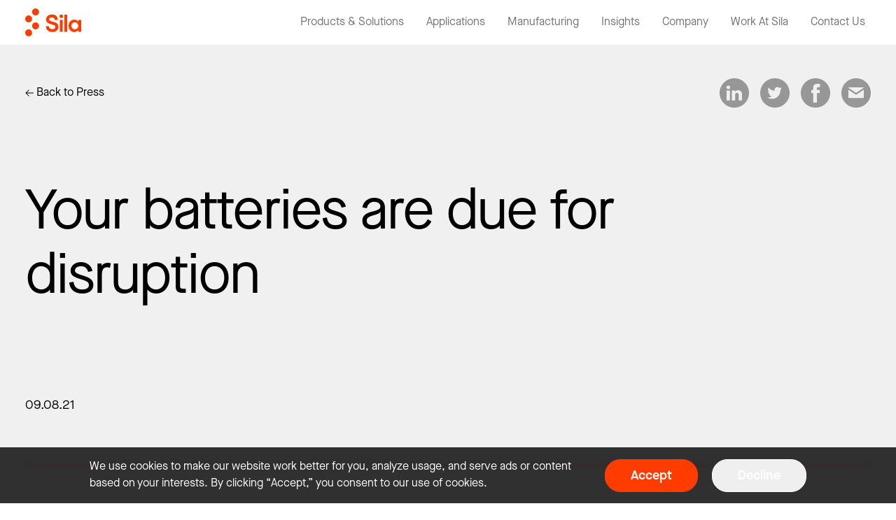

--- FILE ---
content_type: text/html; charset=UTF-8
request_url: https://www.silanano.com/press/your-batteries-are-due-for-disruption
body_size: 14148
content:

<!DOCTYPE html>
<html lang="en-US">
	<head>
		<meta http-equiv="X-UA-Compatible" content="IE=edge"/>
		<meta charset="utf-8"/>
		<meta http-equiv="Content-type" content="text/html; charset=UTF-8">
		<link rel="icon" type="image/png" href="/assets/favicon-48.png">

		<meta name="viewport" content="width=device-width, initial-scale=1.0, user-scalable=yes, viewport-fit=cover"/>
		<meta name="referrer" content="origin-when-cross-origin"/>
		<link href="https://www.silanano.com/dist/assets/styles-BCbdc7wQ.css" rel="stylesheet"/>
		<script type="module">!function(){const e=document.createElement("link").relList;if(!(e&&e.supports&&e.supports("modulepreload"))){for(const e of document.querySelectorAll('link[rel="modulepreload"]'))r(e);new MutationObserver((e=>{for(const o of e)if("childList"===o.type)for(const e of o.addedNodes)if("LINK"===e.tagName&&"modulepreload"===e.rel)r(e);else if(e.querySelectorAll)for(const o of e.querySelectorAll("link[rel=modulepreload]"))r(o)})).observe(document,{childList:!0,subtree:!0})}function r(e){if(e.ep)return;e.ep=!0;const r=function(e){const r={};return e.integrity&&(r.integrity=e.integrity),e.referrerpolicy&&(r.referrerPolicy=e.referrerpolicy),"use-credentials"===e.crossorigin?r.credentials="include":"anonymous"===e.crossorigin?r.credentials="omit":r.credentials="same-origin",r}(e);fetch(e.href,r)}}();</script>
<script type="module" src="https://www.silanano.com/dist/assets/app-Bp9ZMz2H.js" crossorigin onload="e=new CustomEvent(&#039;vite-script-loaded&#039;, {detail:{path: &#039;src/js/main.js&#039;}});document.dispatchEvent(e);"></script>
	<title>Your batteries are due for disruption</title>
<script>dataLayer = [];
(function(w,d,s,l,i){w[l]=w[l]||[];w[l].push({'gtm.start':
new Date().getTime(),event:'gtm.js'});var f=d.getElementsByTagName(s)[0],
j=d.createElement(s),dl=l!='dataLayer'?'&l='+l:'';j.async=true;j.src=
'https://www.googletagmanager.com/gtm.js?id='+i+dl;f.parentNode.insertBefore(j,f);
})(window,document,'script','dataLayer','GTM-P2CJKS9');
</script><meta name="generator" content="SEOmatic">
<meta name="keywords" content="sila,sila nanotechnologies,lithium-ion,battery materials">
<meta name="description" content="The battery, built by a California start-up, Sila, provided the tiny fitness tracker with more power than older batteries while maintaining the same…">
<meta name="referrer" content="no-referrer-when-downgrade">
<meta name="robots" content="all">
<meta content="1661216634119048" property="fb:profile_id">
<meta content="en_US" property="og:locale">
<meta content="Sila" property="og:site_name">
<meta content="website" property="og:type">
<meta content="https://www.silanano.com/press/your-batteries-are-due-for-disruption" property="og:url">
<meta content="Your batteries are due for disruption" property="og:title">
<meta content="The battery, built by a California start-up, Sila, provided the tiny fitness tracker with more power than older batteries while maintaining the same…" property="og:description">
<meta content="https://assets.silanano.com/production/sila-default-share-card.jpg?w=1200&amp;h=630&amp;q=82&amp;auto=format&amp;fit=crop&amp;dm=1639253535&amp;s=05f10aced321e422867661050ce0c29a" property="og:image">
<meta content="1200" property="og:image:width">
<meta content="630" property="og:image:height">
<meta content="Your batteries are due for disruption" property="og:image:alt">
<meta content="https://www.instagram.com/silananotech/" property="og:see_also">
<meta content="https://www.youtube.com/channel/UCEqZPVp8kYmjCK3OmQ2x3Rg" property="og:see_also">
<meta content="https://www.linkedin.com/company/sila-nanotechnologies-inc-/" property="og:see_also">
<meta content="https://www.facebook.com/silananotech/" property="og:see_also">
<meta content="https://twitter.com/SilaNanotech" property="og:see_also">
<meta name="twitter:card" content="summary_large_image">
<meta name="twitter:site" content="@SilaNanotech">
<meta name="twitter:creator" content="@SilaNanotech">
<meta name="twitter:title" content="Your batteries are due for disruption">
<meta name="twitter:description" content="The battery, built by a California start-up, Sila, provided the tiny fitness tracker with more power than older batteries while maintaining the same…">
<meta name="twitter:image" content="https://assets.silanano.com/production/sila-default-share-card.jpg?w=800&amp;h=418&amp;q=82&amp;auto=format&amp;fit=crop&amp;dm=1639253535&amp;s=f59ed33fdf1f6df512943dc288e215e3">
<meta name="twitter:image:width" content="800">
<meta name="twitter:image:height" content="418">
<meta name="twitter:image:alt" content="Your batteries are due for disruption">
<link href="https://www.silanano.com/press/your-batteries-are-due-for-disruption" rel="canonical">
<link href="https://www.silanano.com/" rel="home">
<link type="text/plain" href="https://www.silanano.com/humans.txt" rel="author"></head>
	<body><!-- Google Tag Manager (noscript) -->
<noscript><iframe src="https://www.googletagmanager.com/ns.html?id=GTM-P2CJKS9"
height="0" width="0" style="display:none;visibility:hidden"></iframe></noscript>
<!-- End Google Tag Manager (noscript) -->
		<header class="bg-white fixed top-0 left-0 w-full  z-50 transform duration-500" x-data="navigation()" :class="{'h-screen flex flex-col lg:flex-row  ': open, '-translate-y-full': hide}">
			<div class="max-w-screen-2xl mx-auto px-5 lg:px-9 z-50 bg-white w-full h-full flex flex-col">
				<div class="w-full flex justify-between items-stretch flex-grow-0">
					<a href="/" aria-label="Return to homepage" class="block py-3 text-orange  ">
						<svg class="fill-current w-18 lg:w-20 h-auto" width="80" height="40" viewBox="0 0 80 40" fill="none" xmlns="http://www.w3.org/2000/svg">
<path d="M4.93974 39.9203C7.66788 39.9203 9.87947 37.689 9.87947 34.9365C9.87947 32.184 7.66788 29.9526 4.93974 29.9526C2.2116 29.9526 0 32.184 0 34.9365C0 37.689 2.2116 39.9203 4.93974 39.9203Z"/>
<path d="M14.803 29.9525C17.5312 29.9525 19.7428 27.7212 19.7428 24.9687C19.7428 22.2162 17.5312 19.9849 14.803 19.9849C12.0749 19.9849 9.86328 22.2162 9.86328 24.9687C9.86328 27.7212 12.0749 29.9525 14.803 29.9525Z"/>
<path d="M4.93974 19.9999C7.66788 19.9999 9.87947 17.7686 9.87947 15.0161C9.87947 12.2636 7.66788 10.0322 4.93974 10.0322C2.2116 10.0322 0 12.2636 0 15.0161C0 17.7686 2.2116 19.9999 4.93974 19.9999Z"/>
<path d="M14.803 10.0473C17.5312 10.0473 19.7428 7.81593 19.7428 5.06343C19.7428 2.31093 17.5312 0.0795898 14.803 0.0795898C12.0749 0.0795898 9.86328 2.31093 9.86328 5.06343C9.86328 7.81593 12.0749 10.0473 14.803 10.0473Z"/>
<path d="M75.8589 16.3935V19.2671C74.6573 17.2167 72.625 16.0493 69.9994 16.0493C65.5195 16.0493 61.9297 20.0154 61.9297 24.9544C61.9297 29.8933 65.5195 33.8894 69.9994 33.8894C72.625 33.8894 74.6425 32.722 75.8589 30.6716V33.5451H79.9975V16.3935H75.8589ZM70.9043 29.9232C68.1897 29.9232 65.9942 27.7082 65.9942 24.9693C65.9942 22.2305 68.1897 20.0154 70.9043 20.0154C73.6189 20.0154 75.8144 22.2305 75.8144 24.9693C75.8144 27.7082 73.6189 29.9232 70.9043 29.9232Z"/>
<path d="M53.5817 16.3936V33.5302H49.4727V16.3936H53.5817Z"/>
<path d="M59.9879 33.5304H55.8789V9.03027H59.9879V33.5304Z"/>
<path d="M29.6094 25.5697H33.8964C33.8964 28.0841 35.8842 29.7753 38.673 29.7753C41.2986 29.7753 43.138 28.4582 43.138 26.5126C43.138 21.3043 29.9061 24.6867 29.9061 15.6918C29.9061 11.6209 33.4069 8.6875 38.1686 8.6875C43.8649 8.6875 46.6834 12.3244 46.6834 16.5H42.2331C42.1738 14.3748 40.5569 12.8183 38.0203 12.8183C35.6913 12.8183 34.1634 13.9258 34.1634 15.6469C34.1634 20.4961 47.4399 17.0538 47.4399 26.4976C47.4399 30.7631 43.7166 33.8761 38.673 33.8761C33.4366 33.8911 29.6094 30.4039 29.6094 25.5697Z"/>
<path d="M54.1591 11.2899C54.1591 12.7566 52.9575 13.9389 51.5335 13.9389C50.1094 13.9389 48.9375 12.7566 48.9375 11.2899C48.9375 9.883 50.1094 8.68568 51.5335 8.68568C52.9575 8.67072 54.1591 9.883 54.1591 11.2899Z"/>
</svg>

					</a>

										<ul class="hidden lg:flex space-x-4">
													<li class="relative h-full flex items-center " x-data="{open:false}" @mouseover.away="open = false" @tab.window="if (event.detail.id != 2) {open = false;}">
								<a  class="block cursor-pointer group py-2 px-2 "  @mouseover="open = true" @focus="open = true; $dispatch('tab', {id: 2})" >
									<span class="text-gray-800 pb-1 border-b border-transparent group-hover:text-black group-focus:text-black group-hover:border-orange group-focus:border-orange transition duration-200">Products &amp; Solutions</span>
								</a>
																	<ul class="absolute top-16 -left-6 bg-white px-4 pb-3 flex flex-col" x-cloak :class="{'flex': open, 'hidden': !open}">
																					<li>
												<a  href="https://www.silanano.com/our-solutions/titan-silicon-anode"  class="whitespace-nowrap py-3 px-4 block group">
													<span class="text-gray-800 pb-1 border-b border-transparent group-hover:text-black group-focus:text-black group-hover:border-orange group-focus:border-orange transition duration-200">Titan Silicon Anode</span>
												</a>
											</li>
																					<li>
												<a  href="https://www.silanano.com/our-solutions/battery-engineering-services"  class="whitespace-nowrap py-3 px-4 block group">
													<span class="text-gray-800 pb-1 border-b border-transparent group-hover:text-black group-focus:text-black group-hover:border-orange group-focus:border-orange transition duration-200">Battery Engineering Services</span>
												</a>
											</li>
																			</ul>
															</li>
													<li class="relative h-full flex items-center " x-data="{open:false}" @mouseover.away="open = false" @tab.window="if (event.detail.id != 107862) {open = false;}">
								<a  class="block cursor-pointer group py-2 px-2 "  @mouseover="open = true" @focus="open = true; $dispatch('tab', {id: 107862})" >
									<span class="text-gray-800 pb-1 border-b border-transparent group-hover:text-black group-focus:text-black group-hover:border-orange group-focus:border-orange transition duration-200">Applications</span>
								</a>
																	<ul class="absolute top-16 -left-6 bg-white px-4 pb-3 flex flex-col" x-cloak :class="{'flex': open, 'hidden': !open}">
																					<li>
												<a  href="https://www.silanano.com/applications/automotive"  class="whitespace-nowrap py-3 px-4 block group">
													<span class="text-gray-800 pb-1 border-b border-transparent group-hover:text-black group-focus:text-black group-hover:border-orange group-focus:border-orange transition duration-200">EVs &amp; E-Mobility</span>
												</a>
											</li>
																					<li>
												<a  href="https://www.silanano.com/applications/consumer-products"  class="whitespace-nowrap py-3 px-4 block group">
													<span class="text-gray-800 pb-1 border-b border-transparent group-hover:text-black group-focus:text-black group-hover:border-orange group-focus:border-orange transition duration-200">Consumer Products</span>
												</a>
											</li>
																					<li>
												<a  href="https://www.silanano.com/applications/flight"  class="whitespace-nowrap py-3 px-4 block group">
													<span class="text-gray-800 pb-1 border-b border-transparent group-hover:text-black group-focus:text-black group-hover:border-orange group-focus:border-orange transition duration-200">Flight &amp; Space</span>
												</a>
											</li>
																					<li>
												<a  href="https://www.silanano.com/applications/data-centers-and-robotics"  class="whitespace-nowrap py-3 px-4 block group">
													<span class="text-gray-800 pb-1 border-b border-transparent group-hover:text-black group-focus:text-black group-hover:border-orange group-focus:border-orange transition duration-200">Data Centers &amp; Robotics</span>
												</a>
											</li>
																					<li>
												<a  href="https://www.silanano.com/applications/defense"  class="whitespace-nowrap py-3 px-4 block group">
													<span class="text-gray-800 pb-1 border-b border-transparent group-hover:text-black group-focus:text-black group-hover:border-orange group-focus:border-orange transition duration-200">Defense</span>
												</a>
											</li>
																					<li>
												<a  href="https://www.silanano.com/applications/cell-manufacturing"  class="whitespace-nowrap py-3 px-4 block group">
													<span class="text-gray-800 pb-1 border-b border-transparent group-hover:text-black group-focus:text-black group-hover:border-orange group-focus:border-orange transition duration-200">For Cell Makers</span>
												</a>
											</li>
																			</ul>
															</li>
													<li class="relative h-full flex items-center " x-data="{open:false}" @mouseover.away="open = false" @tab.window="if (event.detail.id != 50688) {open = false;}">
								<a  href="https://www.silanano.com/applications/manufacturing"  class="block cursor-pointer group py-2 px-2 "  @mouseover="open = true" @focus="open = true; $dispatch('tab', {id: 50688})" >
									<span class="text-gray-800 pb-1 border-b border-transparent group-hover:text-black group-focus:text-black group-hover:border-orange group-focus:border-orange transition duration-200">Manufacturing</span>
								</a>
															</li>
													<li class="relative h-full flex items-center " x-data="{open:false}" @mouseover.away="open = false" @tab.window="if (event.detail.id != 50689) {open = false;}">
								<a  href="https://www.silanano.com/insights"  class="block cursor-pointer group py-2 px-2 "  @mouseover="open = true" @focus="open = true; $dispatch('tab', {id: 50689})" >
									<span class="text-gray-800 pb-1 border-b border-transparent group-hover:text-black group-focus:text-black group-hover:border-orange group-focus:border-orange transition duration-200">Insights</span>
								</a>
															</li>
													<li class="relative h-full flex items-center " x-data="{open:false}" @mouseover.away="open = false" @tab.window="if (event.detail.id != 50691) {open = false;}">
								<a  class="block cursor-pointer group py-2 px-2 "  @mouseover="open = true" @focus="open = true; $dispatch('tab', {id: 50691})" >
									<span class="text-gray-800 pb-1 border-b border-transparent group-hover:text-black group-focus:text-black group-hover:border-orange group-focus:border-orange transition duration-200">Company</span>
								</a>
																	<ul class="absolute top-16 -left-6 bg-white px-4 pb-3 flex flex-col" x-cloak :class="{'flex': open, 'hidden': !open}">
																					<li>
												<a  href="https://www.silanano.com/about-us"  class="whitespace-nowrap py-3 px-4 block group">
													<span class="text-gray-800 pb-1 border-b border-transparent group-hover:text-black group-focus:text-black group-hover:border-orange group-focus:border-orange transition duration-200">About Us</span>
												</a>
											</li>
																					<li>
												<a  href="https://www.silanano.com/press"  class="whitespace-nowrap py-3 px-4 block group">
													<span class="text-gray-800 pb-1 border-b border-transparent group-hover:text-black group-focus:text-black group-hover:border-orange group-focus:border-orange transition duration-200">Press</span>
												</a>
											</li>
																			</ul>
															</li>
													<li class="relative h-full flex items-center " x-data="{open:false}" @mouseover.away="open = false" @tab.window="if (event.detail.id != 58819) {open = false;}">
								<a  class="block cursor-pointer group py-2 px-2 "  @mouseover="open = true" @focus="open = true; $dispatch('tab', {id: 58819})" >
									<span class="text-gray-800 pb-1 border-b border-transparent group-hover:text-black group-focus:text-black group-hover:border-orange group-focus:border-orange transition duration-200">Work At Sila</span>
								</a>
																	<ul class="absolute top-16 -left-6 bg-white px-4 pb-3 flex flex-col" x-cloak :class="{'flex': open, 'hidden': !open}">
																					<li>
												<a  href="https://www.silanano.com/culture"  class="whitespace-nowrap py-3 px-4 block group">
													<span class="text-gray-800 pb-1 border-b border-transparent group-hover:text-black group-focus:text-black group-hover:border-orange group-focus:border-orange transition duration-200">Culture</span>
												</a>
											</li>
																					<li>
												<a  href="https://www.silanano.com/careers"  class="whitespace-nowrap py-3 px-4 block group">
													<span class="text-gray-800 pb-1 border-b border-transparent group-hover:text-black group-focus:text-black group-hover:border-orange group-focus:border-orange transition duration-200">Careers</span>
												</a>
											</li>
																					<li>
												<a  href="https://www.silanano.com/moseslake"  class="whitespace-nowrap py-3 px-4 block group">
													<span class="text-gray-800 pb-1 border-b border-transparent group-hover:text-black group-focus:text-black group-hover:border-orange group-focus:border-orange transition duration-200">Sila Moses Lake</span>
												</a>
											</li>
																			</ul>
															</li>
													<li class="relative h-full flex items-center " x-data="{open:false}" @mouseover.away="open = false" @tab.window="if (event.detail.id != 58822) {open = false;}">
								<a  href="https://www.silanano.com/contact"  class="block cursor-pointer group py-2 px-2 "  @mouseover="open = true" @focus="open = true; $dispatch('tab', {id: 58822})" >
									<span class="text-gray-800 pb-1 border-b border-transparent group-hover:text-black group-focus:text-black group-hover:border-orange group-focus:border-orange transition duration-200">Contact Us</span>
								</a>
															</li>
											</ul>

					<button class="lg:hidden">
						<svg width="48" height="48" viewBox="0 0 48 48" fill="none" xmlns="http://www.w3.org/2000/svg" x-show="!open" @click="toggle()">
<path fill-rule="evenodd" clip-rule="evenodd" d="M36 18V20H12V18H36Z" fill="black"/>
<path fill-rule="evenodd" clip-rule="evenodd" d="M36 28V30H12V28H36Z" fill="black"/>
</svg>

						<svg width="48" height="48" viewBox="0 0 48 48" fill="none" xmlns="http://www.w3.org/2000/svg" x-show="open" @click="toggle()">
<path fill-rule="evenodd" clip-rule="evenodd" d="M33.1925 31.7635L31.7783 33.1777L14.8077 16.2071L16.2219 14.7929L33.1925 31.7635Z" fill="black"/>
<path fill-rule="evenodd" clip-rule="evenodd" d="M31.7782 14.8223L33.1924 16.2366L16.2218 33.2071L14.8076 31.7929L31.7782 14.8223Z" fill="black"/>
</svg>

					</button>
				</div>

				<div class="lg:hidden py-5 flex-grow flex-shrink flex flex-col overflow-hidden overflow-y-scroll " x-show="open" x-cloak>
					<ul class="space-y-4 h5 flex-grow flex-shrink mb-5 ">
													<li class="relative" x-data="{open:false}">
								<div class="w-full flex justify-between items-center py-1 group">
									<a  @click.prevent="open = !open"  class=" " @focus="open = true; $dispatch('tab', {id: 2})">
										<span class="text-black ">Products &amp; Solutions</span>
									</a>
																			<div>
											<svg width="48" height="48" viewBox="0 0 48 48" fill="none" xmlns="http://www.w3.org/2000/svg" x-show="!open" @click="open = true">
<path fill-rule="evenodd" clip-rule="evenodd" d="M25.0105 35.9896H23.0105V11.9896H25.0105V35.9896Z" fill="black"/>
<path fill-rule="evenodd" clip-rule="evenodd" d="M35.9897 23.0104V25.0104H11.9897V23.0104H35.9897Z" fill="black"/>
</svg>

											<svg width="48" height="48" viewBox="0 0 48 48" fill="none" xmlns="http://www.w3.org/2000/svg" x-show="open" @click="open = false">
<path fill-rule="evenodd" clip-rule="evenodd" d="M36 23V25H12V23H36Z" fill="black"/>
</svg>

										</div>
																	</div>
																	<ul class="space-y-4 mt-4" x-cloak :class="{'block': open, 'hidden': !open}">
																					<li>
												<a href="https://www.silanano.com/our-solutions/titan-silicon-anode" class="py-1 block text-gray-800 ">
													<span>Titan Silicon Anode</span>
												</a>
											</li>
																					<li>
												<a href="https://www.silanano.com/our-solutions/battery-engineering-services" class="py-1 block text-gray-800 ">
													<span>Battery Engineering Services</span>
												</a>
											</li>
																			</ul>
															</li>
													<li class="relative" x-data="{open:false}">
								<div class="w-full flex justify-between items-center py-1 group">
									<a  @click.prevent="open = !open"  class=" " @focus="open = true; $dispatch('tab', {id: 107862})">
										<span class="text-black ">Applications</span>
									</a>
																			<div>
											<svg width="48" height="48" viewBox="0 0 48 48" fill="none" xmlns="http://www.w3.org/2000/svg" x-show="!open" @click="open = true">
<path fill-rule="evenodd" clip-rule="evenodd" d="M25.0105 35.9896H23.0105V11.9896H25.0105V35.9896Z" fill="black"/>
<path fill-rule="evenodd" clip-rule="evenodd" d="M35.9897 23.0104V25.0104H11.9897V23.0104H35.9897Z" fill="black"/>
</svg>

											<svg width="48" height="48" viewBox="0 0 48 48" fill="none" xmlns="http://www.w3.org/2000/svg" x-show="open" @click="open = false">
<path fill-rule="evenodd" clip-rule="evenodd" d="M36 23V25H12V23H36Z" fill="black"/>
</svg>

										</div>
																	</div>
																	<ul class="space-y-4 mt-4" x-cloak :class="{'block': open, 'hidden': !open}">
																					<li>
												<a href="https://www.silanano.com/applications/automotive" class="py-1 block text-gray-800 ">
													<span>EVs &amp; E-Mobility</span>
												</a>
											</li>
																					<li>
												<a href="https://www.silanano.com/applications/consumer-products" class="py-1 block text-gray-800 ">
													<span>Consumer Products</span>
												</a>
											</li>
																					<li>
												<a href="https://www.silanano.com/applications/flight" class="py-1 block text-gray-800 ">
													<span>Flight &amp; Space</span>
												</a>
											</li>
																					<li>
												<a href="https://www.silanano.com/applications/data-centers-and-robotics" class="py-1 block text-gray-800 ">
													<span>Data Centers &amp; Robotics</span>
												</a>
											</li>
																					<li>
												<a href="https://www.silanano.com/applications/defense" class="py-1 block text-gray-800 ">
													<span>Defense</span>
												</a>
											</li>
																					<li>
												<a href="https://www.silanano.com/applications/cell-manufacturing" class="py-1 block text-gray-800 ">
													<span>For Cell Makers</span>
												</a>
											</li>
																			</ul>
															</li>
													<li class="relative" x-data="{open:false}">
								<div class="w-full flex justify-between items-center py-1 group">
									<a  href="https://www.silanano.com/applications/manufacturing"  class=" " @focus="open = true; $dispatch('tab', {id: 50688})">
										<span class="text-black ">Manufacturing</span>
									</a>
																	</div>
															</li>
													<li class="relative" x-data="{open:false}">
								<div class="w-full flex justify-between items-center py-1 group">
									<a  href="https://www.silanano.com/insights"  class=" " @focus="open = true; $dispatch('tab', {id: 50689})">
										<span class="text-black ">Insights</span>
									</a>
																	</div>
															</li>
													<li class="relative" x-data="{open:false}">
								<div class="w-full flex justify-between items-center py-1 group">
									<a  @click.prevent="open = !open"  class=" " @focus="open = true; $dispatch('tab', {id: 50691})">
										<span class="text-black ">Company</span>
									</a>
																			<div>
											<svg width="48" height="48" viewBox="0 0 48 48" fill="none" xmlns="http://www.w3.org/2000/svg" x-show="!open" @click="open = true">
<path fill-rule="evenodd" clip-rule="evenodd" d="M25.0105 35.9896H23.0105V11.9896H25.0105V35.9896Z" fill="black"/>
<path fill-rule="evenodd" clip-rule="evenodd" d="M35.9897 23.0104V25.0104H11.9897V23.0104H35.9897Z" fill="black"/>
</svg>

											<svg width="48" height="48" viewBox="0 0 48 48" fill="none" xmlns="http://www.w3.org/2000/svg" x-show="open" @click="open = false">
<path fill-rule="evenodd" clip-rule="evenodd" d="M36 23V25H12V23H36Z" fill="black"/>
</svg>

										</div>
																	</div>
																	<ul class="space-y-4 mt-4" x-cloak :class="{'block': open, 'hidden': !open}">
																					<li>
												<a href="https://www.silanano.com/about-us" class="py-1 block text-gray-800 ">
													<span>About Us</span>
												</a>
											</li>
																					<li>
												<a href="https://www.silanano.com/press" class="py-1 block text-gray-800 ">
													<span>Press</span>
												</a>
											</li>
																			</ul>
															</li>
													<li class="relative" x-data="{open:false}">
								<div class="w-full flex justify-between items-center py-1 group">
									<a  @click.prevent="open = !open"  class=" " @focus="open = true; $dispatch('tab', {id: 58819})">
										<span class="text-black ">Work At Sila</span>
									</a>
																			<div>
											<svg width="48" height="48" viewBox="0 0 48 48" fill="none" xmlns="http://www.w3.org/2000/svg" x-show="!open" @click="open = true">
<path fill-rule="evenodd" clip-rule="evenodd" d="M25.0105 35.9896H23.0105V11.9896H25.0105V35.9896Z" fill="black"/>
<path fill-rule="evenodd" clip-rule="evenodd" d="M35.9897 23.0104V25.0104H11.9897V23.0104H35.9897Z" fill="black"/>
</svg>

											<svg width="48" height="48" viewBox="0 0 48 48" fill="none" xmlns="http://www.w3.org/2000/svg" x-show="open" @click="open = false">
<path fill-rule="evenodd" clip-rule="evenodd" d="M36 23V25H12V23H36Z" fill="black"/>
</svg>

										</div>
																	</div>
																	<ul class="space-y-4 mt-4" x-cloak :class="{'block': open, 'hidden': !open}">
																					<li>
												<a href="https://www.silanano.com/culture" class="py-1 block text-gray-800 ">
													<span>Culture</span>
												</a>
											</li>
																					<li>
												<a href="https://www.silanano.com/careers" class="py-1 block text-gray-800 ">
													<span>Careers</span>
												</a>
											</li>
																					<li>
												<a href="https://www.silanano.com/moseslake" class="py-1 block text-gray-800 ">
													<span>Sila Moses Lake</span>
												</a>
											</li>
																			</ul>
															</li>
													<li class="relative" x-data="{open:false}">
								<div class="w-full flex justify-between items-center py-1 group">
									<a  href="https://www.silanano.com/contact"  class=" " @focus="open = true; $dispatch('tab', {id: 58822})">
										<span class="text-black ">Contact Us</span>
									</a>
																	</div>
															</li>
											</ul>
					<ul class="w-full flex flex-grow-0 space-x-4">
						<li>
							<a href="https://www.linkedin.com/company/sila-nanotechnologies-inc-" aria-label="SilaNano on LinkedIn" target="_blank"><svg class="fill-current transition duration-200 text-gray-600 hover:text-orange" width="42" height="42" viewBox="0 0 42 42" fill="none" xmlns="http://www.w3.org/2000/svg">
<path fill-rule="evenodd" clip-rule="evenodd" d="M21 0C9.40202 0 0 9.40202 0 21C0 32.598 9.40202 42 21 42C32.598 42 42 32.598 42 21C42 9.40202 32.598 0 21 0ZM10.0814 17.3931H14.8405V31.6921H10.0814V17.3931ZM15.1539 12.9699C15.123 11.5679 14.1204 10.5 12.4924 10.5C10.8644 10.5 9.8 11.5679 9.8 12.9699C9.8 14.3428 10.8329 15.4414 12.4306 15.4414H12.461C14.1204 15.4414 15.1539 14.3428 15.1539 12.9699ZM26.524 17.0574C29.6557 17.0574 32.0035 19.1015 32.0035 23.4935L32.0033 31.6921H27.2444V24.0421C27.2444 22.1206 26.5557 20.8095 24.8329 20.8095C23.5182 20.8095 22.735 21.6934 22.3911 22.5471C22.2652 22.8531 22.2343 23.2794 22.2343 23.7068V31.6925H17.4747C17.4747 31.6925 17.5374 18.7352 17.4747 17.3935H22.2343V19.4188C22.866 18.4452 23.9972 17.0574 26.524 17.0574Z"/>
</svg>
</a>
						</li>
						<li>
							<a href="https://x.com/SilaNanotech" aria-label="SilaNano on X" target="_blank"><svg class="fill-current transition duration-200 text-gray-600 hover:text-orange" width="42" height="42" viewBox="0 0 42 42" fill="none" xmlns="http://www.w3.org/2000/svg">
<path fill-rule="evenodd" clip-rule="evenodd" d="M21 0C9.40202 0 0 9.40202 0 21C0 32.598 9.40202 42 21 42C32.598 42 42 32.598 42 21C42 9.40202 32.598 0 21 0ZM20.4151 17.7957L20.3711 17.0691C20.2388 15.1857 21.3993 13.4655 23.2354 12.7982C23.9111 12.5609 25.0569 12.5312 25.806 12.7388C26.0998 12.8278 26.658 13.1244 27.0546 13.3913L27.7743 13.8807L28.5676 13.6286C29.0082 13.4951 29.5958 13.2727 29.8602 13.1244C30.1099 12.9909 30.3302 12.9168 30.3302 12.9613C30.3302 13.2134 29.7867 14.0735 29.3314 14.548C28.7144 15.2154 28.8907 15.2747 30.1393 14.8298C30.8884 14.5777 30.9031 14.5777 30.7562 14.8595C30.6681 15.0078 30.2127 15.5268 29.728 16.0013C28.9054 16.817 28.8613 16.9059 28.8613 17.5881C28.8613 18.641 28.3619 20.8358 27.8625 22.037C26.9371 24.291 24.954 26.6193 22.971 27.7908C20.1801 29.4369 16.4638 29.8521 13.335 28.8882C12.2921 28.562 10.5 27.7315 10.5 27.5832C10.5 27.5387 11.0435 27.4794 11.7045 27.4646C13.0853 27.4349 14.466 27.0493 15.6412 26.3672L16.4344 25.8926L15.5237 25.5812C14.231 25.1363 13.0706 24.1131 12.7768 23.1492C12.6887 22.8378 12.718 22.8229 13.5406 22.8229L14.3926 22.8081L13.6728 22.467C12.8209 22.037 12.0424 21.3103 11.6604 20.5688C11.3813 20.035 11.0288 18.6855 11.1316 18.5817C11.161 18.5372 11.4695 18.6262 11.822 18.7448C12.8356 19.1155 12.9678 19.0266 12.3802 18.4037C11.2785 17.2767 10.9407 15.6009 11.4695 14.0142L11.7192 13.3024L12.6887 14.2663C14.6717 16.209 17.0073 17.3657 19.6807 17.7067L20.4151 17.7957Z" />
</svg>
</a>
						</li>
						<li>
							<a href="https://www.facebook.com/silananotech/" aria-label="SilaNano on Facebook" target="_blank"><svg class="fill-current transition duration-200 text-gray-600 hover:text-orange" width="42" height="42" viewBox="0 0 42 42" fill="none" xmlns="http://www.w3.org/2000/svg">
<path fill-rule="evenodd" clip-rule="evenodd" d="M21 42C32.62 42 42 32.62 42 21C42 9.38 32.62 0 21 0C9.38 0 0 9.38 0 21C0 32.62 9.38 42 21 42ZM23.03 34.79H17.78V21.35H14.98V16.8H17.78V13.23C17.78 9.8 19.6 8.05 23.59 8.05H27.3V12.74H24.36C23.31 12.74 23.1 13.16 23.1 14.21V16.8H27.23L26.81 21.35H23.03V34.79Z"/>
</svg>
</a>
						</li>
						<li>
							<a href="https://www.instagram.com/silananotech/" aria-label="SilaNano on Instagram" target="_blank"><svg class="fill-current transition duration-200 text-gray-600 hover:text-orange" width="42" height="42" viewBox="0 0 42 42" fill="none" xmlns="http://www.w3.org/2000/svg">
<path fill-rule="evenodd" clip-rule="evenodd" d="M21 0C9.40202 0 0 9.40202 0 21C0 32.598 9.40202 42 21 42C32.598 42 42 32.598 42 21C42 9.40202 32.598 0 21 0ZM16.3829 9.86767C17.5775 9.8133 17.9593 9.8 21.0011 9.8H20.9976C24.0402 9.8 24.4206 9.8133 25.6153 9.86767C26.8076 9.92227 27.622 10.111 28.336 10.388C29.0733 10.6738 29.6963 11.0565 30.3193 11.6795C30.9423 12.3021 31.325 12.9269 31.612 13.6636C31.8873 14.3757 32.0763 15.1896 32.1323 16.3819C32.186 17.5766 32.2 17.9584 32.2 21.0001C32.2 24.0419 32.186 24.4227 32.1323 25.6174C32.0763 26.8092 31.8873 27.6234 31.612 28.3357C31.325 29.0721 30.9423 29.697 30.3193 30.3195C29.697 30.9426 29.0731 31.3262 28.3367 31.6122C27.6241 31.8892 26.8092 32.078 25.6169 32.1326C24.4222 32.1869 24.0416 32.2002 20.9997 32.2002C17.9581 32.2002 17.5766 32.1869 16.3819 32.1326C15.1898 32.078 14.3757 31.8892 13.6631 31.6122C12.9269 31.3262 12.3021 30.9426 11.6798 30.3195C11.057 29.697 10.6743 29.0721 10.388 28.3355C10.1113 27.6234 9.9225 26.8095 9.86767 25.6171C9.81353 24.4225 9.8 24.0419 9.8 21.0001C9.8 17.9584 9.814 17.5764 9.86743 16.3817C9.9211 15.1898 10.1101 14.3757 10.3878 13.6633C10.6748 12.9269 11.0574 12.3021 11.6805 11.6795C12.303 11.0567 12.9279 10.6741 13.6645 10.388C14.3766 10.111 15.1905 9.92227 16.3829 9.86767Z" />
<path fill-rule="evenodd" clip-rule="evenodd" d="M19.9964 11.8185C20.1914 11.8182 20.4013 11.8183 20.6278 11.8184L21.0011 11.8185C23.9915 11.8185 24.346 11.8292 25.5269 11.8829C26.6189 11.9328 27.2116 12.1153 27.6064 12.2686C28.129 12.4716 28.5017 12.7142 28.8934 13.1063C29.2854 13.4983 29.5281 13.8716 29.7316 14.3943C29.8849 14.7886 30.0676 15.3813 30.1173 16.4733C30.171 17.654 30.1826 18.0086 30.1826 20.9977C30.1826 23.9867 30.171 24.3414 30.1173 25.522C30.0674 26.6141 29.8849 27.2067 29.7316 27.6011C29.5286 28.1237 29.2854 28.4959 28.8934 28.8877C28.5014 29.2797 28.1293 29.5224 27.6064 29.7254C27.212 29.8794 26.6189 30.0614 25.5269 30.1113C24.3462 30.165 23.9915 30.1766 21.0011 30.1766C18.0104 30.1766 17.656 30.165 16.4753 30.1113C15.3833 30.0609 14.7906 29.8784 14.3956 29.7251C13.8729 29.5221 13.4996 29.2795 13.1076 28.8875C12.7156 28.4954 12.4729 28.123 12.2694 27.6001C12.1161 27.2058 11.9334 26.6131 11.8837 25.5211C11.8301 24.3404 11.8193 23.9858 11.8193 20.9949C11.8193 18.004 11.8301 17.6512 11.8837 16.4705C11.9337 15.3785 12.1161 14.7858 12.2694 14.391C12.4724 13.8683 12.7156 13.495 13.1076 13.103C13.4996 12.711 13.8729 12.4683 14.3956 12.2648C14.7904 12.1108 15.3833 11.9288 16.4753 11.8787C17.5085 11.832 17.9089 11.818 19.9964 11.8157V11.8185ZM26.9796 13.6782C26.2376 13.6782 25.6356 14.2795 25.6356 15.0217C25.6356 15.7637 26.2376 16.3657 26.9796 16.3657C27.7216 16.3657 28.3236 15.7637 28.3236 15.0217C28.3236 14.2797 27.7216 13.6777 26.9796 13.6777V13.6782ZM15.2494 21.0002C15.2494 17.8239 17.8246 15.2486 21.0009 15.2485C24.1773 15.2485 26.7519 17.8238 26.7519 21.0002C26.7519 24.1766 24.1775 26.7508 21.0011 26.7508C17.8247 26.7508 15.2494 24.1766 15.2494 21.0002Z" />
<path d="M21.001 17.2668C23.0627 17.2668 24.7343 18.9382 24.7343 21.0002C24.7343 23.062 23.0627 24.7336 21.001 24.7336C18.939 24.7336 17.2676 23.062 17.2676 21.0002C17.2676 18.9382 18.939 17.2668 21.001 17.2668Z" />
</svg>
</a>
						</li>
					</ul>
				</div>

				<div tabindex="0" x-data @focus="$dispatch('tab', {id: 0})"></div>
			</div>
		</header>

		<main class="mt-16">
			  <div class="bg-gray-100">
    <div class="container px-9 pt-12 pb-9 mb-22">
      <div class="w-full flex justify-between mb-26 ">
        <a href="https://www.silanano.com/press" aria-label="Link to Insights" class="flex items-center space-x-1">
          <svg class="w-3 h-3" viewBox="0 0 24 20" xmlns="http://www.w3.org/2000/svg">
<path d="M10.2001 19.55L11.6001 18.15L4.40015 10.95L23.9001 10.95L23.9001 9.15002L4.30015 9.15002L11.6001 1.85002L10.2001 0.450017L0.800147 10.05L10.2001 19.55Z"/>
</svg>

          <span>Back to Press</span>
        </a>
        <div>
          <ul class="flex space-x-4">
            <li>
              <a href="https://www.linkedin.com/sharing/share-offsite/?url=https%3A%2F%2Fwww.silanano.com%2Fpress%2Fyour-batteries-are-due-for-disruption" target="_blank"><svg class="w-10-1/2 h-10-1/2 fill-current transition duration-200 text-gray-600 hover:text-orange" width="42" height="42" viewBox="0 0 42 42" fill="none" xmlns="http://www.w3.org/2000/svg">
<path fill-rule="evenodd" clip-rule="evenodd" d="M21 0C9.40202 0 0 9.40202 0 21C0 32.598 9.40202 42 21 42C32.598 42 42 32.598 42 21C42 9.40202 32.598 0 21 0ZM10.0814 17.3931H14.8405V31.6921H10.0814V17.3931ZM15.1539 12.9699C15.123 11.5679 14.1204 10.5 12.4924 10.5C10.8644 10.5 9.8 11.5679 9.8 12.9699C9.8 14.3428 10.8329 15.4414 12.4306 15.4414H12.461C14.1204 15.4414 15.1539 14.3428 15.1539 12.9699ZM26.524 17.0574C29.6557 17.0574 32.0035 19.1015 32.0035 23.4935L32.0033 31.6921H27.2444V24.0421C27.2444 22.1206 26.5557 20.8095 24.8329 20.8095C23.5182 20.8095 22.735 21.6934 22.3911 22.5471C22.2652 22.8531 22.2343 23.2794 22.2343 23.7068V31.6925H17.4747C17.4747 31.6925 17.5374 18.7352 17.4747 17.3935H22.2343V19.4188C22.866 18.4452 23.9972 17.0574 26.524 17.0574Z"/>
</svg>
</a>
            </li>
            <li>
              <a href="http://www.twitter.com/share?url=https%3A%2F%2Fwww.silanano.com%2Fpress%2Fyour-batteries-are-due-for-disruption" target="_blank"><svg class="w-10-1/2 h-10-1/2 fill-current transition duration-200 text-gray-600 hover:text-orange" width="42" height="42" viewBox="0 0 42 42" fill="none" xmlns="http://www.w3.org/2000/svg">
<path fill-rule="evenodd" clip-rule="evenodd" d="M21 0C9.40202 0 0 9.40202 0 21C0 32.598 9.40202 42 21 42C32.598 42 42 32.598 42 21C42 9.40202 32.598 0 21 0ZM20.4151 17.7957L20.3711 17.0691C20.2388 15.1857 21.3993 13.4655 23.2354 12.7982C23.9111 12.5609 25.0569 12.5312 25.806 12.7388C26.0998 12.8278 26.658 13.1244 27.0546 13.3913L27.7743 13.8807L28.5676 13.6286C29.0082 13.4951 29.5958 13.2727 29.8602 13.1244C30.1099 12.9909 30.3302 12.9168 30.3302 12.9613C30.3302 13.2134 29.7867 14.0735 29.3314 14.548C28.7144 15.2154 28.8907 15.2747 30.1393 14.8298C30.8884 14.5777 30.9031 14.5777 30.7562 14.8595C30.6681 15.0078 30.2127 15.5268 29.728 16.0013C28.9054 16.817 28.8613 16.9059 28.8613 17.5881C28.8613 18.641 28.3619 20.8358 27.8625 22.037C26.9371 24.291 24.954 26.6193 22.971 27.7908C20.1801 29.4369 16.4638 29.8521 13.335 28.8882C12.2921 28.562 10.5 27.7315 10.5 27.5832C10.5 27.5387 11.0435 27.4794 11.7045 27.4646C13.0853 27.4349 14.466 27.0493 15.6412 26.3672L16.4344 25.8926L15.5237 25.5812C14.231 25.1363 13.0706 24.1131 12.7768 23.1492C12.6887 22.8378 12.718 22.8229 13.5406 22.8229L14.3926 22.8081L13.6728 22.467C12.8209 22.037 12.0424 21.3103 11.6604 20.5688C11.3813 20.035 11.0288 18.6855 11.1316 18.5817C11.161 18.5372 11.4695 18.6262 11.822 18.7448C12.8356 19.1155 12.9678 19.0266 12.3802 18.4037C11.2785 17.2767 10.9407 15.6009 11.4695 14.0142L11.7192 13.3024L12.6887 14.2663C14.6717 16.209 17.0073 17.3657 19.6807 17.7067L20.4151 17.7957Z" />
</svg>
</a>
            </li>
            <li>
              <a href="https://www.facebook.com/sharer.php?u=https%3A%2F%2Fwww.silanano.com%2Fpress%2Fyour-batteries-are-due-for-disruption" target="_blank"><svg class="w-10-1/2 h-10-1/2 fill-current transition duration-200 text-gray-600 hover:text-orange" width="42" height="42" viewBox="0 0 42 42" fill="none" xmlns="http://www.w3.org/2000/svg">
<path fill-rule="evenodd" clip-rule="evenodd" d="M21 42C32.62 42 42 32.62 42 21C42 9.38 32.62 0 21 0C9.38 0 0 9.38 0 21C0 32.62 9.38 42 21 42ZM23.03 34.79H17.78V21.35H14.98V16.8H17.78V13.23C17.78 9.8 19.6 8.05 23.59 8.05H27.3V12.74H24.36C23.31 12.74 23.1 13.16 23.1 14.21V16.8H27.23L26.81 21.35H23.03V34.79Z"/>
</svg>
</a>
            </li>
            <li>
              <a href="mailto:?subject=Your batteries are due for disruption&body=https%3A%2F%2Fwww.silanano.com%2Fpress%2Fyour-batteries-are-due-for-disruption" target="blank"><svg class="w-10-1/2 h-10-1/2 fill-current transition duration-200 text-gray-600 hover:text-orange" width="42px" height="42px" viewBox="0 0 42 42" xmlns="http://www.w3.org/2000/svg">
  <path d="M21,0 C32.598,0 42,9.40202 42,21 C42,32.598 32.598,42 21,42 C9.40202,42 0,32.598 0,21 C0,9.40202 9.40202,0 21,0 Z M32,16.344 L21.6294,23.251 L21.4979449,23.3240667 C21.1381852,23.4945556 20.7111333,23.4702 20.3706,23.251 L20.3706,23.251 L10,16.344 L10,28.25 L32,28.25 L32,16.344 Z M32,13 L10,13 L10,13.603 L21,20.9485 L32,13.603 L32,13 Z" ></path>
</svg></a>
            </li>
          </ul>
        </div>
      </div>
      <h1 class="h2 w-3/4">Your batteries are due for disruption</h1>
    </div>




    <div class="container px-9">
      

      <div class="flex flex-wrap justify-between w-full lg:w-3/4 items-start mb-15 lg:mb-18 text-lg">
                <div class="hidden lg:block w-1/4">
          <span>09.08.21</span>
        </div>

        
        <div class="lg:hidden">
          <span>09.08.21</span>
                  </div>
      </div>

      <hr class="border-t border-orange mb-18"/>
      <div class="w-full lg:w-3/4">

                  
  <div class="">
          <h3 class="h5 font-bold mb-5">This week, a more efficient type of battery arrives in a wristband fitness tracker. It could soon reach smart glasses, cars and even aircraft.</h3>
        <div class="copy-p3 lg:copy-p2">
      <p> The new Whoop fitness tracker straps around the wrist, a lot like any other health monitor or smartwatch. But you can also buy a sports bra or leggings equipped with this tiny device, which can be a sliver of electronics stitched into the fabric of clothes.</p>
<p>Squeezing a fitness tracker into such a svelte package was no small feat, said John Capodilupo, Whoop’s chief technology officer. It required a whole new kind of battery. The battery, built by a California start-up, Sila, provided the tiny fitness tracker with more power than older batteries while maintaining the same battery life.</p>
<p>While that may not sound earth-shattering, Sila’s battery is part of a wave of new battery technologies that could lead to novel designs in consumer electronics and help <a href="https://www.nytimes.com/2021/02/16/business/energy-environment/electric-car-batteries-investment.html">accelerate the electrification of cars</a> and airplanes. They may even help <a href="https://www.nytimes.com/2021/07/14/climate/renewable-energy-batteries.html">store electricity on the power grid</a>, lending a hand to efforts to reduce dependence on fossil fuels.</p>
    </div>
  </div>
                  <!-- gap -->
      
<div class="lg:h-9">
</div>                  
  <div class="">
    <ul class="flex flex-wrap">
    
          <li class="mr-4 mb-4 flex-shrink-0">
        <a class="button button-dark&#039;" href="https://www.nytimes.com/2021/09/08/technology/batteries-new-technology.html" rel="noopener noreferrer" target="_blank">Read Full Article </a>
      </li>
        </ul>
  </div>
                  <!-- gap -->
      
<div class="lg:h-9">
</div>        
              </div>

    </div>




  </div>

											
													
									<div class="bg-gray-900" id="">
  <div class="container text-white px-5 py-10 lg:px-9 lg:pt-9 lg:pb-16">
    <h3 class="mb-4">Connect with us.</h3>
    <p class="p3 mb-8">Reach out to our teams or subscribe to our newsletter.</p>
    <a class="button button-light" href="https://www.silanano.com/contact">Contact Us</a>
  </div>
</div>									</main>

		<footer class="bg-black text-white ">
			<div class="w-full flex flex-wrap container px-5 pt-5 pb-10 lg:p-9 lg:pb-60 justify-between">
				<div class="w-full lg:w-auto flex flex-wrap lg:space-x-9">
					<div class="w-full lg:w-49 mb-7 lg:mb-0">
						<a href="/" aria-label="Return to homepage" class="block text-white hover:text-orange focus:text-orange transition-all duration-200">
							<svg class="fill-current w-18 lg:w-20 h-auto" width="80" height="40" viewBox="0 0 80 40" fill="none" xmlns="http://www.w3.org/2000/svg">
<path d="M4.93974 39.9203C7.66788 39.9203 9.87947 37.689 9.87947 34.9365C9.87947 32.184 7.66788 29.9526 4.93974 29.9526C2.2116 29.9526 0 32.184 0 34.9365C0 37.689 2.2116 39.9203 4.93974 39.9203Z"/>
<path d="M14.803 29.9525C17.5312 29.9525 19.7428 27.7212 19.7428 24.9687C19.7428 22.2162 17.5312 19.9849 14.803 19.9849C12.0749 19.9849 9.86328 22.2162 9.86328 24.9687C9.86328 27.7212 12.0749 29.9525 14.803 29.9525Z"/>
<path d="M4.93974 19.9999C7.66788 19.9999 9.87947 17.7686 9.87947 15.0161C9.87947 12.2636 7.66788 10.0322 4.93974 10.0322C2.2116 10.0322 0 12.2636 0 15.0161C0 17.7686 2.2116 19.9999 4.93974 19.9999Z"/>
<path d="M14.803 10.0473C17.5312 10.0473 19.7428 7.81593 19.7428 5.06343C19.7428 2.31093 17.5312 0.0795898 14.803 0.0795898C12.0749 0.0795898 9.86328 2.31093 9.86328 5.06343C9.86328 7.81593 12.0749 10.0473 14.803 10.0473Z"/>
<path d="M75.8589 16.3935V19.2671C74.6573 17.2167 72.625 16.0493 69.9994 16.0493C65.5195 16.0493 61.9297 20.0154 61.9297 24.9544C61.9297 29.8933 65.5195 33.8894 69.9994 33.8894C72.625 33.8894 74.6425 32.722 75.8589 30.6716V33.5451H79.9975V16.3935H75.8589ZM70.9043 29.9232C68.1897 29.9232 65.9942 27.7082 65.9942 24.9693C65.9942 22.2305 68.1897 20.0154 70.9043 20.0154C73.6189 20.0154 75.8144 22.2305 75.8144 24.9693C75.8144 27.7082 73.6189 29.9232 70.9043 29.9232Z"/>
<path d="M53.5817 16.3936V33.5302H49.4727V16.3936H53.5817Z"/>
<path d="M59.9879 33.5304H55.8789V9.03027H59.9879V33.5304Z"/>
<path d="M29.6094 25.5697H33.8964C33.8964 28.0841 35.8842 29.7753 38.673 29.7753C41.2986 29.7753 43.138 28.4582 43.138 26.5126C43.138 21.3043 29.9061 24.6867 29.9061 15.6918C29.9061 11.6209 33.4069 8.6875 38.1686 8.6875C43.8649 8.6875 46.6834 12.3244 46.6834 16.5H42.2331C42.1738 14.3748 40.5569 12.8183 38.0203 12.8183C35.6913 12.8183 34.1634 13.9258 34.1634 15.6469C34.1634 20.4961 47.4399 17.0538 47.4399 26.4976C47.4399 30.7631 43.7166 33.8761 38.673 33.8761C33.4366 33.8911 29.6094 30.4039 29.6094 25.5697Z"/>
<path d="M54.1591 11.2899C54.1591 12.7566 52.9575 13.9389 51.5335 13.9389C50.1094 13.9389 48.9375 12.7566 48.9375 11.2899C48.9375 9.883 50.1094 8.68568 51.5335 8.68568C52.9575 8.67072 54.1591 9.883 54.1591 11.2899Z"/>
</svg>

						</a>
					</div>
																<div class="w-1/2 lg:w-49 pr-9 py-5 lg:pr-0 lg:py-0">
							<ul class="space-y-4">
								<li>
																			<span class="text-gray-500 font-bold">Company</span>
																	</li>
																											<li>
											<a  class="transition duration-200 hover:text-orange" href="https://www.silanano.com/about-us">About Us</a>
										</li>
																			<li>
											<a  class="transition duration-200 hover:text-orange" href="https://www.silanano.com/culture">Culture</a>
										</li>
																			<li>
											<a  class="transition duration-200 hover:text-orange" href="https://www.silanano.com/careers">Careers</a>
										</li>
																			<li>
											<a  class="transition duration-200 hover:text-orange" href="https://www.silanano.com/moseslake">Sila Moses Lake</a>
										</li>
																			<li>
											<a  class="transition duration-200 hover:text-orange" href="https://www.silanano.com/contact">Contact Us</a>
										</li>
																								</ul>
						</div>
											<div class="w-1/2 lg:w-49 pr-9 py-5 lg:pr-0 lg:py-0">
							<ul class="space-y-4">
								<li>
																			<span class="text-gray-500 font-bold">Products &amp; Solutions</span>
																	</li>
																											<li>
											<a  class="transition duration-200 hover:text-orange" href="https://www.silanano.com/our-solutions/titan-silicon-anode">Titan Silicon Anode</a>
										</li>
																			<li>
											<a  class="transition duration-200 hover:text-orange" href="https://www.silanano.com/our-solutions/battery-engineering-services">Battery Engineering Services</a>
										</li>
																								</ul>
						</div>
											<div class="w-1/2 lg:w-49 pr-9 py-5 lg:pr-0 lg:py-0">
							<ul class="space-y-4">
								<li>
																			<span class="text-gray-500 font-bold">Applications</span>
																	</li>
																											<li>
											<a  class="transition duration-200 hover:text-orange" href="https://www.silanano.com/applications/automotive">EVs &amp; E-Mobility</a>
										</li>
																			<li>
											<a  class="transition duration-200 hover:text-orange" href="https://www.silanano.com/applications/consumer-products">Consumer Products</a>
										</li>
																			<li>
											<a  class="transition duration-200 hover:text-orange" href="https://www.silanano.com/applications/flight">Flight &amp; Space</a>
										</li>
																			<li>
											<a  class="transition duration-200 hover:text-orange" href="https://www.silanano.com/applications/data-centers-and-robotics">Data Centers &amp; Robotics</a>
										</li>
																			<li>
											<a  class="transition duration-200 hover:text-orange" href="https://www.silanano.com/applications/defense">Defense</a>
										</li>
																			<li>
											<a  class="transition duration-200 hover:text-orange" href="https://www.silanano.com/applications/cell-manufacturing">For Cell Makers</a>
										</li>
																								</ul>
						</div>
											<div class="w-1/2 lg:w-49 pr-9 py-5 lg:pr-0 lg:py-0">
							<ul class="space-y-4">
								<li>
																			<span class="text-gray-500 font-bold">News &amp; Perspectives</span>
																	</li>
																											<li>
											<a  class="transition duration-200 hover:text-orange" href="https://www.silanano.com/press">Press</a>
										</li>
																			<li>
											<a  class="transition duration-200 hover:text-orange" href="https://www.silanano.com/insights">Insights</a>
										</li>
																			<li>
											<a  class="transition duration-200 hover:text-orange" href="https://www.silanano.com/sila-newsletter">Sila Newsletter</a>
										</li>
																								</ul>
						</div>
											<div class="w-1/2 lg:w-49 pr-9 py-5 lg:pr-0 lg:py-0">
							<ul class="space-y-4">
								<li>
																			<span class="text-gray-500 font-bold">Resources</span>
																	</li>
																											<li>
											<a  class="transition duration-200 hover:text-orange" href="https://www.silanano.com/partners-customers">For Customers &amp; Partners</a>
										</li>
																								</ul>
						</div>
									</div>

				<div class="w-full lg:w-auto py-5 lg:py-0">
					<ul class="flex space-x-4">
						<li>
							<a href="https://www.linkedin.com/company/sila-nanotechnologies-inc-" aria-label="SilaNano on LinkedIn" target="_blank"><svg class="fill-current transition duration-200 text-gray-600 hover:text-orange" width="42" height="42" viewBox="0 0 42 42" fill="none" xmlns="http://www.w3.org/2000/svg">
<path fill-rule="evenodd" clip-rule="evenodd" d="M21 0C9.40202 0 0 9.40202 0 21C0 32.598 9.40202 42 21 42C32.598 42 42 32.598 42 21C42 9.40202 32.598 0 21 0ZM10.0814 17.3931H14.8405V31.6921H10.0814V17.3931ZM15.1539 12.9699C15.123 11.5679 14.1204 10.5 12.4924 10.5C10.8644 10.5 9.8 11.5679 9.8 12.9699C9.8 14.3428 10.8329 15.4414 12.4306 15.4414H12.461C14.1204 15.4414 15.1539 14.3428 15.1539 12.9699ZM26.524 17.0574C29.6557 17.0574 32.0035 19.1015 32.0035 23.4935L32.0033 31.6921H27.2444V24.0421C27.2444 22.1206 26.5557 20.8095 24.8329 20.8095C23.5182 20.8095 22.735 21.6934 22.3911 22.5471C22.2652 22.8531 22.2343 23.2794 22.2343 23.7068V31.6925H17.4747C17.4747 31.6925 17.5374 18.7352 17.4747 17.3935H22.2343V19.4188C22.866 18.4452 23.9972 17.0574 26.524 17.0574Z"/>
</svg>
</a>
						</li>
						<li>
							<a href="https://x.com/SilaNanotech" aria-label="SilaNano on X" target="_blank"><svg class="fill-current transition duration-200 text-gray-600 hover:text-orange" width="42" height="42" viewBox="0 0 42 42" fill="none" xmlns="http://www.w3.org/2000/svg">
<path fill-rule="evenodd" clip-rule="evenodd" d="M21 0C9.40202 0 0 9.40202 0 21C0 32.598 9.40202 42 21 42C32.598 42 42 32.598 42 21C42 9.40202 32.598 0 21 0ZM20.4151 17.7957L20.3711 17.0691C20.2388 15.1857 21.3993 13.4655 23.2354 12.7982C23.9111 12.5609 25.0569 12.5312 25.806 12.7388C26.0998 12.8278 26.658 13.1244 27.0546 13.3913L27.7743 13.8807L28.5676 13.6286C29.0082 13.4951 29.5958 13.2727 29.8602 13.1244C30.1099 12.9909 30.3302 12.9168 30.3302 12.9613C30.3302 13.2134 29.7867 14.0735 29.3314 14.548C28.7144 15.2154 28.8907 15.2747 30.1393 14.8298C30.8884 14.5777 30.9031 14.5777 30.7562 14.8595C30.6681 15.0078 30.2127 15.5268 29.728 16.0013C28.9054 16.817 28.8613 16.9059 28.8613 17.5881C28.8613 18.641 28.3619 20.8358 27.8625 22.037C26.9371 24.291 24.954 26.6193 22.971 27.7908C20.1801 29.4369 16.4638 29.8521 13.335 28.8882C12.2921 28.562 10.5 27.7315 10.5 27.5832C10.5 27.5387 11.0435 27.4794 11.7045 27.4646C13.0853 27.4349 14.466 27.0493 15.6412 26.3672L16.4344 25.8926L15.5237 25.5812C14.231 25.1363 13.0706 24.1131 12.7768 23.1492C12.6887 22.8378 12.718 22.8229 13.5406 22.8229L14.3926 22.8081L13.6728 22.467C12.8209 22.037 12.0424 21.3103 11.6604 20.5688C11.3813 20.035 11.0288 18.6855 11.1316 18.5817C11.161 18.5372 11.4695 18.6262 11.822 18.7448C12.8356 19.1155 12.9678 19.0266 12.3802 18.4037C11.2785 17.2767 10.9407 15.6009 11.4695 14.0142L11.7192 13.3024L12.6887 14.2663C14.6717 16.209 17.0073 17.3657 19.6807 17.7067L20.4151 17.7957Z" />
</svg>
</a>
						</li>
						<li>
							<a href="https://www.facebook.com/silananotech/" aria-label="SilaNano on Facebook" target="_blank"><svg class="fill-current transition duration-200 text-gray-600 hover:text-orange" width="42" height="42" viewBox="0 0 42 42" fill="none" xmlns="http://www.w3.org/2000/svg">
<path fill-rule="evenodd" clip-rule="evenodd" d="M21 42C32.62 42 42 32.62 42 21C42 9.38 32.62 0 21 0C9.38 0 0 9.38 0 21C0 32.62 9.38 42 21 42ZM23.03 34.79H17.78V21.35H14.98V16.8H17.78V13.23C17.78 9.8 19.6 8.05 23.59 8.05H27.3V12.74H24.36C23.31 12.74 23.1 13.16 23.1 14.21V16.8H27.23L26.81 21.35H23.03V34.79Z"/>
</svg>
</a>
						</li>
						<li>
							<a href="https://www.instagram.com/silananotech/" aria-label="SilaNano on Instagram" target="_blank"><svg class="fill-current transition duration-200 text-gray-600 hover:text-orange" width="42" height="42" viewBox="0 0 42 42" fill="none" xmlns="http://www.w3.org/2000/svg">
<path fill-rule="evenodd" clip-rule="evenodd" d="M21 0C9.40202 0 0 9.40202 0 21C0 32.598 9.40202 42 21 42C32.598 42 42 32.598 42 21C42 9.40202 32.598 0 21 0ZM16.3829 9.86767C17.5775 9.8133 17.9593 9.8 21.0011 9.8H20.9976C24.0402 9.8 24.4206 9.8133 25.6153 9.86767C26.8076 9.92227 27.622 10.111 28.336 10.388C29.0733 10.6738 29.6963 11.0565 30.3193 11.6795C30.9423 12.3021 31.325 12.9269 31.612 13.6636C31.8873 14.3757 32.0763 15.1896 32.1323 16.3819C32.186 17.5766 32.2 17.9584 32.2 21.0001C32.2 24.0419 32.186 24.4227 32.1323 25.6174C32.0763 26.8092 31.8873 27.6234 31.612 28.3357C31.325 29.0721 30.9423 29.697 30.3193 30.3195C29.697 30.9426 29.0731 31.3262 28.3367 31.6122C27.6241 31.8892 26.8092 32.078 25.6169 32.1326C24.4222 32.1869 24.0416 32.2002 20.9997 32.2002C17.9581 32.2002 17.5766 32.1869 16.3819 32.1326C15.1898 32.078 14.3757 31.8892 13.6631 31.6122C12.9269 31.3262 12.3021 30.9426 11.6798 30.3195C11.057 29.697 10.6743 29.0721 10.388 28.3355C10.1113 27.6234 9.9225 26.8095 9.86767 25.6171C9.81353 24.4225 9.8 24.0419 9.8 21.0001C9.8 17.9584 9.814 17.5764 9.86743 16.3817C9.9211 15.1898 10.1101 14.3757 10.3878 13.6633C10.6748 12.9269 11.0574 12.3021 11.6805 11.6795C12.303 11.0567 12.9279 10.6741 13.6645 10.388C14.3766 10.111 15.1905 9.92227 16.3829 9.86767Z" />
<path fill-rule="evenodd" clip-rule="evenodd" d="M19.9964 11.8185C20.1914 11.8182 20.4013 11.8183 20.6278 11.8184L21.0011 11.8185C23.9915 11.8185 24.346 11.8292 25.5269 11.8829C26.6189 11.9328 27.2116 12.1153 27.6064 12.2686C28.129 12.4716 28.5017 12.7142 28.8934 13.1063C29.2854 13.4983 29.5281 13.8716 29.7316 14.3943C29.8849 14.7886 30.0676 15.3813 30.1173 16.4733C30.171 17.654 30.1826 18.0086 30.1826 20.9977C30.1826 23.9867 30.171 24.3414 30.1173 25.522C30.0674 26.6141 29.8849 27.2067 29.7316 27.6011C29.5286 28.1237 29.2854 28.4959 28.8934 28.8877C28.5014 29.2797 28.1293 29.5224 27.6064 29.7254C27.212 29.8794 26.6189 30.0614 25.5269 30.1113C24.3462 30.165 23.9915 30.1766 21.0011 30.1766C18.0104 30.1766 17.656 30.165 16.4753 30.1113C15.3833 30.0609 14.7906 29.8784 14.3956 29.7251C13.8729 29.5221 13.4996 29.2795 13.1076 28.8875C12.7156 28.4954 12.4729 28.123 12.2694 27.6001C12.1161 27.2058 11.9334 26.6131 11.8837 25.5211C11.8301 24.3404 11.8193 23.9858 11.8193 20.9949C11.8193 18.004 11.8301 17.6512 11.8837 16.4705C11.9337 15.3785 12.1161 14.7858 12.2694 14.391C12.4724 13.8683 12.7156 13.495 13.1076 13.103C13.4996 12.711 13.8729 12.4683 14.3956 12.2648C14.7904 12.1108 15.3833 11.9288 16.4753 11.8787C17.5085 11.832 17.9089 11.818 19.9964 11.8157V11.8185ZM26.9796 13.6782C26.2376 13.6782 25.6356 14.2795 25.6356 15.0217C25.6356 15.7637 26.2376 16.3657 26.9796 16.3657C27.7216 16.3657 28.3236 15.7637 28.3236 15.0217C28.3236 14.2797 27.7216 13.6777 26.9796 13.6777V13.6782ZM15.2494 21.0002C15.2494 17.8239 17.8246 15.2486 21.0009 15.2485C24.1773 15.2485 26.7519 17.8238 26.7519 21.0002C26.7519 24.1766 24.1775 26.7508 21.0011 26.7508C17.8247 26.7508 15.2494 24.1766 15.2494 21.0002Z" />
<path d="M21.001 17.2668C23.0627 17.2668 24.7343 18.9382 24.7343 21.0002C24.7343 23.062 23.0627 24.7336 21.001 24.7336C18.939 24.7336 17.2676 23.062 17.2676 21.0002C17.2676 18.9382 18.939 17.2668 21.001 17.2668Z" />
</svg>
</a>
						</li>
					</ul>
				</div>
			</div>
			<p class="text-gray-800 text-center lg:text-right px-9 pb-5 text-sm">&copy;2026
				Sila Nanotechnologies Inc. | All Rights Reserved. |
				<a href="https://www.silanano.com/privacy-policy">Privacy Policy</a>
				|
				<a href="https://www.silanano.com/terms-of-use">Terms of Use</a>
			</p>

		</footer>

		
		<!-- video modal -->
		<div x-cloak class="fixed top-0 left-0 h-screen w-full flex items-center justify-center bg-white z-50" x-show="open" x-trap.noscroll="open" x-data="videoModal()">
			<div class="absolute top-0 left-0 w-full h-full z-0" @click.prevent="close()"></div>
			<div class="w-full md:max-w-2xl lg:max-w-4xl xl:max-w-6xl flex items-center justify-center relative z-10" @video-modal.window="url=event.detail; $refs.video.load(); embed=false; open=true;" @embed-video-modal.window="setEmbedUrl(event.detail); embed=true; open=true;">
				<template x-if="embed == false;">
					<video class="w-full h-auto focus:outline-none" x-ref="video" autoplay="autoplay" controls="controls">
						<source x-bind:src="url" type="video/mp4">
					</video>
				</template>
				<template x-if="embed == true;">
					<div class="aspect-w-16 aspect-h-9 relative w-full">
						<iframe id="video-player" width="100%" height="100%" type="text/html" x-bind:src="url" frameborder="0" allow="autoplay;"></iframe>
					</div>
				</template>
				<button class="absolute -top-8 -right-8 hover:text-purple transition duration-200 focus:outline-none " @click.prevent="close();"><svg class="stroke-current w-6 h-6" width="20" height="20" viewBox="0 0 20 20" fill="none" xmlns="http://www.w3.org/2000/svg">
<path d="M5 5.16797L14.3893 14.5572" />
<path d="M14.4999 5.00004L4.99995 14.4999" />
<circle cx="10" cy="10" r="9.5" />
</svg>
</button>
			</div>
		</div>

		<cookie-bar class="fixed bottom-0 bg-black/80 backdrop-blur-sm text-white left-0 right-0 p-4 z-50 hidden" x-data="{collapsed: true}" data-gtm-id="" >
			
			<div class="flex flex-col space-y-5 md:flex-row md:space-x-10 md:space-y-0 max-w-5xl mx-auto">
				<div class="grow">
				<p>We use cookies to make our website work better for you, analyze usage, and serve ads or content based on your interests. By clicking “Accept,” you consent to our use of cookies.</p>
								</div>
				<div class="flex flex-row space-x-5 shrink-0 items-end justify-center md:justify-start">
					<button id="cookie-accept" class="button button-primary hover:border-white">Accept</button>
					<button id="cookie-decline" class="button button-secondary">Decline</button>
				</div>
			</div>
		</cookie-bar>

		
	<script type="application/ld+json">{"@context":"http://schema.org","@graph":[{"@type":"WebSite","author":{"@id":"https://silanano.com#identity"},"copyrightHolder":{"@id":"https://silanano.com#identity"},"copyrightYear":"2021","creator":{"@id":"#creator"},"dateCreated":"2021-12-10T10:36:42-08:00","dateModified":"2024-04-24T19:01:26-07:00","datePublished":"2021-09-08T10:36:00-07:00","description":"The battery, built by a California start-up, Sila, provided the tiny fitness tracker with more power than older batteries while maintaining the same battery life.","headline":"Your batteries are due for disruption","image":{"@type":"ImageObject","url":"https://assets.silanano.com/production/sila-default-share-card.jpg?w=1200&h=630&q=82&auto=format&fit=crop&dm=1639253535&s=05f10aced321e422867661050ce0c29a"},"inLanguage":"en-us","mainEntityOfPage":"https://www.silanano.com/press/your-batteries-are-due-for-disruption","name":"Your batteries are due for disruption","publisher":{"@id":"#creator"},"url":"https://www.silanano.com/press/your-batteries-are-due-for-disruption"},{"@id":"https://silanano.com#identity","@type":"Organization","address":{"@type":"PostalAddress","addressCountry":"US","addressLocality":"Alameda","addressRegion":"CA","postalCode":"94501","streetAddress":"2470 Mariner Square Loop"},"alternateName":"Sila","contactPoint":[{"@type":"ContactPoint","contactType":"customer support","telephone":"+1.408.475.7452"}],"description":"Next-Gen Battery Materials Company","email":"info@silanano.com","founder":"Gene Berdichevsky, Gleb Yushin","foundingDate":"2011","image":{"@type":"ImageObject","height":"3195","url":"https://sila.weloveallkinds.dev/uploads/Sila_Logomark_Orange.png","width":"6472"},"logo":{"@type":"ImageObject","height":"60","url":"https://assets.silanano.com/production/Sila_Logomark_Orange.png?w=600&h=60&q=82&fm=png&fit=clip&dm=1639256232&s=3a0420f31f7dda01319b8209880cb24e","width":"122"},"name":"Sila Nanotechnologies, Inc.","sameAs":["https://twitter.com/SilaNanotech","https://www.facebook.com/silananotech/","https://www.linkedin.com/company/sila-nanotechnologies-inc-/","https://www.youtube.com/channel/UCEqZPVp8kYmjCK3OmQ2x3Rg","https://www.instagram.com/silananotech/"],"telephone":"+1.408.475.7452","url":"https://silanano.com"},{"@id":"#creator","@type":"Organization"},{"@type":"BreadcrumbList","description":"Breadcrumbs list","itemListElement":[{"@type":"ListItem","item":"https://www.silanano.com/","name":"Home Page","position":1},{"@type":"ListItem","item":"https://www.silanano.com/press","name":"Press","position":2},{"@type":"ListItem","item":"https://www.silanano.com/press/your-batteries-are-due-for-disruption","name":"Your batteries are due for disruption","position":3}],"name":"Breadcrumbs"}]}</script></body>
</html>


--- FILE ---
content_type: text/css
request_url: https://www.silanano.com/dist/assets/styles-BCbdc7wQ.css
body_size: 30180
content:
@charset "UTF-8";
*, ::before, ::after{
  --tw-border-spacing-x: 0;
  --tw-border-spacing-y: 0;
  --tw-translate-x: 0;
  --tw-translate-y: 0;
  --tw-rotate: 0;
  --tw-skew-x: 0;
  --tw-skew-y: 0;
  --tw-scale-x: 1;
  --tw-scale-y: 1;
  --tw-pan-x:  ;
  --tw-pan-y:  ;
  --tw-pinch-zoom:  ;
  --tw-scroll-snap-strictness: proximity;
  --tw-gradient-from-position:  ;
  --tw-gradient-via-position:  ;
  --tw-gradient-to-position:  ;
  --tw-ordinal:  ;
  --tw-slashed-zero:  ;
  --tw-numeric-figure:  ;
  --tw-numeric-spacing:  ;
  --tw-numeric-fraction:  ;
  --tw-ring-inset:  ;
  --tw-ring-offset-width: 0px;
  --tw-ring-offset-color: #fff;
  --tw-ring-color: rgb(59 130 246 / 0.5);
  --tw-ring-offset-shadow: 0 0 #0000;
  --tw-ring-shadow: 0 0 #0000;
  --tw-shadow: 0 0 #0000;
  --tw-shadow-colored: 0 0 #0000;
  --tw-blur:  ;
  --tw-brightness:  ;
  --tw-contrast:  ;
  --tw-grayscale:  ;
  --tw-hue-rotate:  ;
  --tw-invert:  ;
  --tw-saturate:  ;
  --tw-sepia:  ;
  --tw-drop-shadow:  ;
  --tw-backdrop-blur:  ;
  --tw-backdrop-brightness:  ;
  --tw-backdrop-contrast:  ;
  --tw-backdrop-grayscale:  ;
  --tw-backdrop-hue-rotate:  ;
  --tw-backdrop-invert:  ;
  --tw-backdrop-opacity:  ;
  --tw-backdrop-saturate:  ;
  --tw-backdrop-sepia:  ;
  --tw-contain-size:  ;
  --tw-contain-layout:  ;
  --tw-contain-paint:  ;
  --tw-contain-style:  ;
}
::backdrop{
  --tw-border-spacing-x: 0;
  --tw-border-spacing-y: 0;
  --tw-translate-x: 0;
  --tw-translate-y: 0;
  --tw-rotate: 0;
  --tw-skew-x: 0;
  --tw-skew-y: 0;
  --tw-scale-x: 1;
  --tw-scale-y: 1;
  --tw-pan-x:  ;
  --tw-pan-y:  ;
  --tw-pinch-zoom:  ;
  --tw-scroll-snap-strictness: proximity;
  --tw-gradient-from-position:  ;
  --tw-gradient-via-position:  ;
  --tw-gradient-to-position:  ;
  --tw-ordinal:  ;
  --tw-slashed-zero:  ;
  --tw-numeric-figure:  ;
  --tw-numeric-spacing:  ;
  --tw-numeric-fraction:  ;
  --tw-ring-inset:  ;
  --tw-ring-offset-width: 0px;
  --tw-ring-offset-color: #fff;
  --tw-ring-color: rgb(59 130 246 / 0.5);
  --tw-ring-offset-shadow: 0 0 #0000;
  --tw-ring-shadow: 0 0 #0000;
  --tw-shadow: 0 0 #0000;
  --tw-shadow-colored: 0 0 #0000;
  --tw-blur:  ;
  --tw-brightness:  ;
  --tw-contrast:  ;
  --tw-grayscale:  ;
  --tw-hue-rotate:  ;
  --tw-invert:  ;
  --tw-saturate:  ;
  --tw-sepia:  ;
  --tw-drop-shadow:  ;
  --tw-backdrop-blur:  ;
  --tw-backdrop-brightness:  ;
  --tw-backdrop-contrast:  ;
  --tw-backdrop-grayscale:  ;
  --tw-backdrop-hue-rotate:  ;
  --tw-backdrop-invert:  ;
  --tw-backdrop-opacity:  ;
  --tw-backdrop-saturate:  ;
  --tw-backdrop-sepia:  ;
  --tw-contain-size:  ;
  --tw-contain-layout:  ;
  --tw-contain-paint:  ;
  --tw-contain-style:  ;
}
/*
! tailwindcss v3.4.17 | MIT License | https://tailwindcss.com
*/
/*
1. Prevent padding and border from affecting element width. (https://github.com/mozdevs/cssremedy/issues/4)
2. Allow adding a border to an element by just adding a border-width. (https://github.com/tailwindcss/tailwindcss/pull/116)
*/
*,
::before,
::after {
  box-sizing: border-box; /* 1 */
  border-width: 0; /* 2 */
  border-style: solid; /* 2 */
  border-color: currentColor; /* 2 */
}
::before,
::after {
  --tw-content: '';
}
/*
1. Use a consistent sensible line-height in all browsers.
2. Prevent adjustments of font size after orientation changes in iOS.
3. Use a more readable tab size.
4. Use the user's configured `sans` font-family by default.
5. Use the user's configured `sans` font-feature-settings by default.
6. Use the user's configured `sans` font-variation-settings by default.
7. Disable tap highlights on iOS
*/
html,
:host {
  line-height: 1.5; /* 1 */
  -webkit-text-size-adjust: 100%; /* 2 */
  -moz-tab-size: 4; /* 3 */
  -o-tab-size: 4;
     tab-size: 4; /* 3 */
  font-family: ui-sans-serif, system-ui, sans-serif, "Apple Color Emoji", "Segoe UI Emoji", "Segoe UI Symbol", "Noto Color Emoji"; /* 4 */
  font-feature-settings: normal; /* 5 */
  font-variation-settings: normal; /* 6 */
  -webkit-tap-highlight-color: transparent; /* 7 */
}
/*
1. Remove the margin in all browsers.
2. Inherit line-height from `html` so users can set them as a class directly on the `html` element.
*/
body {
  margin: 0; /* 1 */
  line-height: inherit; /* 2 */
}
/*
1. Add the correct height in Firefox.
2. Correct the inheritance of border color in Firefox. (https://bugzilla.mozilla.org/show_bug.cgi?id=190655)
3. Ensure horizontal rules are visible by default.
*/
hr {
  height: 0; /* 1 */
  color: inherit; /* 2 */
  border-top-width: 1px; /* 3 */
}
/*
Add the correct text decoration in Chrome, Edge, and Safari.
*/
abbr:where([title]) {
  -webkit-text-decoration: underline dotted;
          text-decoration: underline dotted;
}
/*
Remove the default font size and weight for headings.
*/
h1,
h2,
h3,
h4,
h5,
h6 {
  font-size: inherit;
  font-weight: inherit;
}
/*
Reset links to optimize for opt-in styling instead of opt-out.
*/
a {
  color: inherit;
  text-decoration: inherit;
}
/*
Add the correct font weight in Edge and Safari.
*/
b,
strong {
  font-weight: bolder;
}
/*
1. Use the user's configured `mono` font-family by default.
2. Use the user's configured `mono` font-feature-settings by default.
3. Use the user's configured `mono` font-variation-settings by default.
4. Correct the odd `em` font sizing in all browsers.
*/
code,
kbd,
samp,
pre {
  font-family: ui-monospace, SFMono-Regular, Menlo, Monaco, Consolas, "Liberation Mono", "Courier New", monospace; /* 1 */
  font-feature-settings: normal; /* 2 */
  font-variation-settings: normal; /* 3 */
  font-size: 1em; /* 4 */
}
/*
Add the correct font size in all browsers.
*/
small {
  font-size: 80%;
}
/*
Prevent `sub` and `sup` elements from affecting the line height in all browsers.
*/
sub,
sup {
  font-size: 75%;
  line-height: 0;
  position: relative;
  vertical-align: baseline;
}
sub {
  bottom: -0.25em;
}
sup {
  top: -0.5em;
}
/*
1. Remove text indentation from table contents in Chrome and Safari. (https://bugs.chromium.org/p/chromium/issues/detail?id=999088, https://bugs.webkit.org/show_bug.cgi?id=201297)
2. Correct table border color inheritance in all Chrome and Safari. (https://bugs.chromium.org/p/chromium/issues/detail?id=935729, https://bugs.webkit.org/show_bug.cgi?id=195016)
3. Remove gaps between table borders by default.
*/
table {
  text-indent: 0; /* 1 */
  border-color: inherit; /* 2 */
  border-collapse: collapse; /* 3 */
}
/*
1. Change the font styles in all browsers.
2. Remove the margin in Firefox and Safari.
3. Remove default padding in all browsers.
*/
button,
input,
optgroup,
select,
textarea {
  font-family: inherit; /* 1 */
  font-feature-settings: inherit; /* 1 */
  font-variation-settings: inherit; /* 1 */
  font-size: 100%; /* 1 */
  font-weight: inherit; /* 1 */
  line-height: inherit; /* 1 */
  letter-spacing: inherit; /* 1 */
  color: inherit; /* 1 */
  margin: 0; /* 2 */
  padding: 0; /* 3 */
}
/*
Remove the inheritance of text transform in Edge and Firefox.
*/
button,
select {
  text-transform: none;
}
/*
1. Correct the inability to style clickable types in iOS and Safari.
2. Remove default button styles.
*/
button,
input:where([type='button']),
input:where([type='reset']),
input:where([type='submit']) {
  -webkit-appearance: button; /* 1 */
  background-color: transparent; /* 2 */
  background-image: none; /* 2 */
}
/*
Use the modern Firefox focus style for all focusable elements.
*/
:-moz-focusring {
  outline: auto;
}
/*
Remove the additional `:invalid` styles in Firefox. (https://github.com/mozilla/gecko-dev/blob/2f9eacd9d3d995c937b4251a5557d95d494c9be1/layout/style/res/forms.css#L728-L737)
*/
:-moz-ui-invalid {
  box-shadow: none;
}
/*
Add the correct vertical alignment in Chrome and Firefox.
*/
progress {
  vertical-align: baseline;
}
/*
Correct the cursor style of increment and decrement buttons in Safari.
*/
::-webkit-inner-spin-button,
::-webkit-outer-spin-button {
  height: auto;
}
/*
1. Correct the odd appearance in Chrome and Safari.
2. Correct the outline style in Safari.
*/
[type='search'] {
  -webkit-appearance: textfield; /* 1 */
  outline-offset: -2px; /* 2 */
}
/*
Remove the inner padding in Chrome and Safari on macOS.
*/
::-webkit-search-decoration {
  -webkit-appearance: none;
}
/*
1. Correct the inability to style clickable types in iOS and Safari.
2. Change font properties to `inherit` in Safari.
*/
::-webkit-file-upload-button {
  -webkit-appearance: button; /* 1 */
  font: inherit; /* 2 */
}
/*
Add the correct display in Chrome and Safari.
*/
summary {
  display: list-item;
}
/*
Removes the default spacing and border for appropriate elements.
*/
blockquote,
dl,
dd,
h1,
h2,
h3,
h4,
h5,
h6,
hr,
figure,
p,
pre {
  margin: 0;
}
fieldset {
  margin: 0;
  padding: 0;
}
legend {
  padding: 0;
}
ol,
ul,
menu {
  list-style: none;
  margin: 0;
  padding: 0;
}
/*
Reset default styling for dialogs.
*/
dialog {
  padding: 0;
}
/*
Prevent resizing textareas horizontally by default.
*/
textarea {
  resize: vertical;
}
/*
1. Reset the default placeholder opacity in Firefox. (https://github.com/tailwindlabs/tailwindcss/issues/3300)
2. Set the default placeholder color to the user's configured gray 400 color.
*/
input::-moz-placeholder, textarea::-moz-placeholder {
  opacity: 1; /* 1 */
  color: #dadada; /* 2 */
}
input::placeholder,
textarea::placeholder {
  opacity: 1; /* 1 */
  color: #dadada; /* 2 */
}
/*
Set the default cursor for buttons.
*/
button,
[role="button"] {
  cursor: pointer;
}
/*
Make sure disabled buttons don't get the pointer cursor.
*/
:disabled {
  cursor: default;
}
/*
1. Make replaced elements `display: block` by default. (https://github.com/mozdevs/cssremedy/issues/14)
2. Add `vertical-align: middle` to align replaced elements more sensibly by default. (https://github.com/jensimmons/cssremedy/issues/14#issuecomment-634934210)
   This can trigger a poorly considered lint error in some tools but is included by design.
*/
img,
svg,
video,
canvas,
audio,
iframe,
embed,
object {
  display: block; /* 1 */
  vertical-align: middle; /* 2 */
}
/*
Constrain images and videos to the parent width and preserve their intrinsic aspect ratio. (https://github.com/mozdevs/cssremedy/issues/14)
*/
img,
video {
  max-width: 100%;
  height: auto;
}
/* Make elements with the HTML hidden attribute stay hidden by default */
[hidden]:where(:not([hidden="until-found"])) {
  display: none;
}
h1,
  h2,
  h3,
  h4,
  h5,
  h6{
  font-weight: 400;
}
h1,
  .h1{
  font-size: 3rem;
    line-height: 3.5rem;
    letter-spacing: -3px;
}
h2,
  .h2{
  font-size: 2.5rem;
    line-height: 3rem;
    letter-spacing: -2px;
}
h3,
  .h3{
  font-size: 2.5rem;
    line-height: 3rem;
    letter-spacing: -2px;
}
h4,
  .h4{
  font-size: 2.125rem;
    line-height: 3rem;
    letter-spacing: -1px;
}
h5,
  .h5{
  font-size: 2.125rem;
    line-height: 2.625rem;
    letter-spacing: -0.5px;
}
h6,
  .h6{
  font-size: 1.5rem;
    line-height: 1.75rem;
    letter-spacing: 0;
}
p{
  font-size: 1rem;
    line-height: 1.5rem;
}
@font-face {
  font-family: "MaisonNeue";
  src: url("/dist/assets/MaisonNeue-Book-DegTyg5S.otf") format("opentype");
  font-weight: normal;
}
@font-face {
  font-family: "MaisonNeue";
  src: url("/dist/assets/MaisonNeue-Medium-CB59LT9H.otf") format("opentype");
  font-weight: 500;
}
@font-face {
  font-family: "MaisonNeue";
  src: url("/dist/assets/MaisonNeue-Demi-pw1qrrF7.otf") format("opentype");
  font-weight: 600;
}
@font-face {
  font-family: "MaisonNeue";
  src: url("/dist/assets/MaisonNeue-ExtraThin-D6ZKHG0n.otf") format("opentype");
  font-weight: 200;
}
/*add custom css here*/
/* for AlpineJs */
[x-cloak] {
  display: none !important;
}
html,
body {
  font-family: "MaisonNeue";
}
p + p {
  margin-top: 1rem;
}
.copy h5, .copy .h5{
  font-size: 1.5rem;
  line-height: 1.25;
}
@media (min-width: 1024px){
  .copy h5, .copy .h5{
    font-size: 2rem;
  }
}
.copy-p1 ul,
.copy-p2 ul,
.copy-p3 ul,
.copy-p4 ul {
  list-style: disc;
  padding-left: 1.75rem;
  list-style-position: outside;
  margin-top: 1.25rem;
  margin-bottom: 1.25rem;
}
.copy-p1 ol,
.copy-p2 ol,
.copy-p3 ol,
.copy-p4 ol {
  list-style: decimal;
  list-style-position: outside;
  padding-left: 1.75rem;
  margin-top: 1.25rem;
  margin-bottom: 1.25rem;
}
@media (min-width: 768px) {
    h1,
    .h1{
    font-size: 4.5rem;
      line-height: 5rem;
      letter-spacing: -3px;
  }

    h2,
    .h2{
    font-size: 3.5rem;
      line-height: 4rem;
      letter-spacing: -2px;
  }

    h3,
    .h3{
    font-size: 3rem;
      line-height: 3.375rem;
      letter-spacing: -2px;
  }

    h4, .h4{
    font-size: 2.5rem;
  }

    .h5-lg{
    font-size: 2.5rem;
  }
  }
@media (min-width: 1024px) {
    h1,
    .h1{
    font-size: 6rem;
      line-height: 7.75rem;
      letter-spacing: -3px;
  }

    h2,
    .h2{
    font-size: 5rem;
      line-height: 5.75rem;
      letter-spacing: -2px;
  }

    h3,
    .h3{
    font-size: 3.75rem;
      line-height: 4.5rem;
      letter-spacing: -2px;
  }

    .h3-lg{
    font-size: 4.125rem;
      line-height: 4.5rem;
      letter-spacing:-2px;
  }

    .h4-lg{
    font-size: 3rem;
  }

    .h5-lg{
    font-size: 3rem;
  }

    .headline-break {
      display: block;
    }
  }
.copy ul {
    list-style-type:  disc;

  }
.copy{
  font-size: 1.125rem;
}
.copy h3:not(:last-child), .copy h4:not(:last-child), .copy h5:not(:last-child) {
    margin-bottom: 1rem;
  }
.copy p{
  font-size: 1.125rem;
    margin-bottom: 3rem;
}
.copy p.mb-1 {
    margin-bottom:.25rem;
  }
.copy p.mb-2 {
    margin-bottom: 0.5rem;
  }
.copy p.text-2lg {
    font-size: 1.375rem;
    line-height: 1.25em;
  }
.copy p:last-child {
    margin-bottom:0;
  }
html {
  scroll-behavior: smooth;
}
.container{
  position: relative;
  margin-left: auto;
  margin-right: auto;
  max-width: 1440px;
}
.min-aspect-16\/9:before {
  padding-bottom: calc( 9/16 * 100%); /* Minimum aspect ratio */
  content: '';
  float: left;
}
.min-aspect-16\/9:after {
  display: table;
  content: '';
  clear: both;
}
.min-aspect-1\/1:before {
  padding-bottom: calc( 100%); /* Minimum aspect ratio */
  content: '';
  float: left;
}
.min-aspect-1\/1:after {
  display: table;
  content: '';
  clear: both;
}
.grid-stack{
  grid-column: span 1 / span 1;
  grid-row: span 1 / span 1;
  display: grid;
}
.grid-stack > * {
    grid-area: 1/1;
  }
.button{
  display: inline-block;
  border-width: 1px;
  --tw-border-opacity: 1;
  border-color: rgb(0 0 0 / var(--tw-border-opacity, 1));
  padding-left: 2.25rem;
  padding-right: 2.25rem;
  font-weight: 700;
  transition-property: color, background-color, border-color, text-decoration-color, fill, stroke, opacity, box-shadow, transform, filter, -webkit-backdrop-filter;
  transition-property: color, background-color, border-color, text-decoration-color, fill, stroke, opacity, box-shadow, transform, filter, backdrop-filter;
  transition-property: color, background-color, border-color, text-decoration-color, fill, stroke, opacity, box-shadow, transform, filter, backdrop-filter, -webkit-backdrop-filter;
  transition-timing-function: cubic-bezier(0.4, 0, 0.2, 1);
  transition-duration: 200ms;
}
.button:hover{
  --tw-bg-opacity: 1;
  background-color: rgb(0 0 0 / var(--tw-bg-opacity, 1));
  --tw-text-opacity: 1;
  color: rgb(255 255 255 / var(--tw-text-opacity, 1));
}
.button {
  border-radius: 22px;
  padding-top: 9px;
  padding-bottom: 9px;
  font-size: 1.1669rem
}
/* .button-primary {
  @apply text-white bg-black border-black hover:bg-gray-900 hover:border-gray-900 hover:text-white;
} */
.button-primary{
  --tw-border-opacity: 1;
  border-color: rgb(255 60 0 / var(--tw-border-opacity, 1));
  --tw-bg-opacity: 1;
  background-color: rgb(255 60 0 / var(--tw-bg-opacity, 1));
  --tw-text-opacity: 1;
  color: rgb(255 255 255 / var(--tw-text-opacity, 1));
}
.button-primary:hover{
  --tw-border-opacity: 1;
  border-color: rgb(0 0 0 / var(--tw-border-opacity, 1));
  --tw-bg-opacity: 1;
  background-color: rgb(0 0 0 / var(--tw-bg-opacity, 1));
  --tw-text-opacity: 1;
  color: rgb(255 255 255 / var(--tw-text-opacity, 1));
}
.button-primary--alt-hover:hover{
  --tw-border-opacity: 1;
  border-color: rgb(240 240 240 / var(--tw-border-opacity, 1));
  --tw-bg-opacity: 1;
  background-color: rgb(240 240 240 / var(--tw-bg-opacity, 1));
  --tw-text-opacity: 1;
  color: rgb(0 0 0 / var(--tw-text-opacity, 1));
}
.button-secondary{
  --tw-border-opacity: 1;
  border-color: rgb(255 255 255 / var(--tw-border-opacity, 1));
  --tw-text-opacity: 1;
  color: rgb(255 255 255 / var(--tw-text-opacity, 1));
}
.button-secondary:hover{
  --tw-border-opacity: 1;
  border-color: rgb(255 255 255 / var(--tw-border-opacity, 1));
  --tw-bg-opacity: 1;
  background-color: rgb(0 0 0 / var(--tw-bg-opacity, 1));
  --tw-text-opacity: 1;
  color: rgb(255 255 255 / var(--tw-text-opacity, 1));
}
.button-dark{
  --tw-border-opacity: 1;
  border-color: rgb(0 0 0 / var(--tw-border-opacity, 1));
  --tw-text-opacity: 1;
  color: rgb(0 0 0 / var(--tw-text-opacity, 1));
}
.button-dark:hover{
  --tw-bg-opacity: 1;
  background-color: rgb(0 0 0 / var(--tw-bg-opacity, 1));
  --tw-text-opacity: 1;
  color: rgb(255 255 255 / var(--tw-text-opacity, 1));
}
.button-dark:focus{
  --tw-border-opacity: 1;
  border-color: rgb(50 59 62 / var(--tw-border-opacity, 1));
  --tw-bg-opacity: 1;
  background-color: rgb(50 59 62 / var(--tw-bg-opacity, 1));
}
.button-light{
  --tw-border-opacity: 1;
  border-color: rgb(255 255 255 / var(--tw-border-opacity, 1));
  --tw-text-opacity: 1;
  color: rgb(255 255 255 / var(--tw-text-opacity, 1));
}
.button-light:hover{
  --tw-bg-opacity: 1;
  background-color: rgb(255 255 255 / var(--tw-bg-opacity, 1));
  --tw-text-opacity: 1;
  color: rgb(0 0 0 / var(--tw-text-opacity, 1));
}
.button-light:focus{
  --tw-border-opacity: 1;
  border-color: rgb(178 178 178 / var(--tw-border-opacity, 1));
  --tw-bg-opacity: 1;
  background-color: rgb(178 178 178 / var(--tw-bg-opacity, 1));
}
.button-purple{
  --tw-border-opacity: 1;
  border-color: rgb(125 13 230 / var(--tw-border-opacity, 1));
  --tw-bg-opacity: 1;
  background-color: rgb(125 13 230 / var(--tw-bg-opacity, 1));
  --tw-text-opacity: 1;
  color: rgb(255 255 255 / var(--tw-text-opacity, 1));
}
.button-purple:hover{
  --tw-border-opacity: 1;
  border-color: rgb(0 0 0 / var(--tw-border-opacity, 1));
  --tw-bg-opacity: 1;
  background-color: rgb(0 0 0 / var(--tw-bg-opacity, 1));
}
@keyframes plyr-progress{to{background-position:25px 0;background-position:var(--plyr-progress-loading-size,25px) 0}}
@keyframes plyr-popup{0%{opacity:.5;transform:translateY(10px)}to{opacity:1;transform:translateY(0)}}
@keyframes plyr-fade-in{0%{opacity:0}to{opacity:1}}
.plyr{-moz-osx-font-smoothing:grayscale;-webkit-font-smoothing:antialiased;align-items:center;direction:ltr;display:flex;flex-direction:column;font-family:inherit;font-family:var(--plyr-font-family,inherit);font-variant-numeric:tabular-nums;font-weight:400;font-weight:var(--plyr-font-weight-regular,400);line-height:1.7;line-height:var(--plyr-line-height,1.7);max-width:100%;min-width:200px;position:relative;text-shadow:none;transition:box-shadow .3s ease;z-index:0}
.plyr audio,.plyr iframe,.plyr video{display:block;height:100%;width:100%}
.plyr button{font:inherit;line-height:inherit;width:auto}
.plyr:focus{outline:0}
.plyr--full-ui{box-sizing:border-box}
.plyr--full-ui *,.plyr--full-ui :after,.plyr--full-ui :before{box-sizing:inherit}
.plyr--full-ui a,.plyr--full-ui button,.plyr--full-ui input,.plyr--full-ui label{touch-action:manipulation}
.plyr__badge{background:#4a5464;background:var(--plyr-badge-background,#4a5464);border-radius:2px;border-radius:var(--plyr-badge-border-radius,2px);color:#fff;color:var(--plyr-badge-text-color,#fff);font-size:9px;font-size:var(--plyr-font-size-badge,9px);line-height:1;padding:3px 4px}
.plyr--full-ui ::-webkit-media-text-track-container{display:none}
.plyr__captions{animation:plyr-fade-in .3s ease;bottom:0;display:none;font-size:13px;font-size:var(--plyr-font-size-small,13px);left:0;padding:10px;padding:var(--plyr-control-spacing,10px);position:absolute;text-align:center;transition:transform .4s ease-in-out;width:100%}
.plyr__captions span:empty{display:none}
@media (min-width:480px){.plyr__captions{font-size:15px;font-size:var(--plyr-font-size-base,15px);padding:20px;padding:calc(var(--plyr-control-spacing, 10px)*2)}}
@media (min-width:768px){.plyr__captions{font-size:18px;font-size:var(--plyr-font-size-large,18px)}}
.plyr--captions-active .plyr__captions{display:block}
.plyr:not(.plyr--hide-controls) .plyr__controls:not(:empty)~.plyr__captions{transform:translateY(-40px);transform:translateY(calc(var(--plyr-control-spacing, 10px)*-4))}
.plyr__caption{background:#000c;background:var(--plyr-captions-background,#000c);border-radius:2px;-webkit-box-decoration-break:clone;box-decoration-break:clone;color:#fff;color:var(--plyr-captions-text-color,#fff);line-height:185%;padding:.2em .5em;white-space:pre-wrap}
.plyr__caption div{display:inline}
.plyr__control{background:#0000;border:0;border-radius:4px;border-radius:var(--plyr-control-radius,4px);color:inherit;cursor:pointer;flex-shrink:0;overflow:visible;padding:7px;padding:calc(var(--plyr-control-spacing, 10px)*.7);position:relative;transition:all .3s ease}
.plyr__control svg{fill:currentColor;display:block;height:18px;height:var(--plyr-control-icon-size,18px);pointer-events:none;width:18px;width:var(--plyr-control-icon-size,18px)}
.plyr__control:focus{outline:0}
.plyr__control:focus-visible{outline:2px dashed #00b2ff;outline:2px dashed var(--plyr-focus-visible-color,var(--plyr-color-main,var(--plyr-color-main,#00b2ff)));outline-offset:2px}
a.plyr__control{text-decoration:none}
.plyr__control.plyr__control--pressed .icon--not-pressed,.plyr__control.plyr__control--pressed .label--not-pressed,.plyr__control:not(.plyr__control--pressed) .icon--pressed,.plyr__control:not(.plyr__control--pressed) .label--pressed,a.plyr__control:after,a.plyr__control:before{display:none}
.plyr--full-ui ::-webkit-media-controls{display:none}
.plyr__controls{align-items:center;display:flex;justify-content:flex-end;text-align:center}
.plyr__controls .plyr__progress__container{flex:1;min-width:0}
.plyr__controls .plyr__controls__item{margin-left:2.5px;margin-left:calc(var(--plyr-control-spacing, 10px)/4)}
.plyr__controls .plyr__controls__item:first-child{margin-left:0;margin-right:auto}
.plyr__controls .plyr__controls__item.plyr__progress__container{padding-left:2.5px;padding-left:calc(var(--plyr-control-spacing, 10px)/4)}
.plyr__controls .plyr__controls__item.plyr__time{padding:0 5px;padding:0 calc(var(--plyr-control-spacing, 10px)/2)}
.plyr__controls .plyr__controls__item.plyr__progress__container:first-child,.plyr__controls .plyr__controls__item.plyr__time+.plyr__time,.plyr__controls .plyr__controls__item.plyr__time:first-child{padding-left:0}
.plyr [data-plyr=airplay],.plyr [data-plyr=captions],.plyr [data-plyr=fullscreen],.plyr [data-plyr=pip],.plyr__controls:empty{display:none}
.plyr--airplay-supported [data-plyr=airplay],.plyr--captions-enabled [data-plyr=captions],.plyr--fullscreen-enabled [data-plyr=fullscreen],.plyr--pip-supported [data-plyr=pip]{display:inline-block}
.plyr__menu{display:flex;position:relative}
.plyr__menu .plyr__control svg{transition:transform .3s ease}
.plyr__menu .plyr__control[aria-expanded=true] svg{transform:rotate(90deg)}
.plyr__menu .plyr__control[aria-expanded=true] .plyr__tooltip{display:none}
.plyr__menu__container{animation:plyr-popup .2s ease;background:#ffffffe6;background:var(--plyr-menu-background,#ffffffe6);border-radius:8px;border-radius:var(--plyr-menu-radius,8px);bottom:100%;box-shadow:0 1px 2px #00000026;box-shadow:var(--plyr-menu-shadow,0 1px 2px #00000026);color:#4a5464;color:var(--plyr-menu-color,#4a5464);font-size:15px;font-size:var(--plyr-font-size-base,15px);margin-bottom:10px;position:absolute;right:-3px;text-align:left;white-space:nowrap;z-index:3}
.plyr__menu__container>div{overflow:hidden;transition:height .35s cubic-bezier(.4,0,.2,1),width .35s cubic-bezier(.4,0,.2,1)}
.plyr__menu__container:after{border:4px solid #0000;border-top-color:#ffffffe6;border:var(--plyr-menu-arrow-size,4px) solid #0000;border-top-color:var(--plyr-menu-background,#ffffffe6);content:"";height:0;position:absolute;right:14px;right:calc(var(--plyr-control-icon-size, 18px)/2 + var(--plyr-control-spacing, 10px)*.7 - var(--plyr-menu-arrow-size, 4px)/2);top:100%;width:0}
.plyr__menu__container [role=menu]{padding:7px;padding:calc(var(--plyr-control-spacing, 10px)*.7)}
.plyr__menu__container [role=menuitem],.plyr__menu__container [role=menuitemradio]{margin-top:2px}
.plyr__menu__container [role=menuitem]:first-child,.plyr__menu__container [role=menuitemradio]:first-child{margin-top:0}
.plyr__menu__container .plyr__control{align-items:center;color:#4a5464;color:var(--plyr-menu-color,#4a5464);display:flex;font-size:13px;font-size:var(--plyr-font-size-menu,var(--plyr-font-size-small,13px));padding:4.66667px 10.5px;padding:calc(var(--plyr-control-spacing, 10px)*.7/1.5) calc(var(--plyr-control-spacing, 10px)*.7*1.5);-webkit-user-select:none;-moz-user-select:none;user-select:none;width:100%}
.plyr__menu__container .plyr__control>span{align-items:inherit;display:flex;width:100%}
.plyr__menu__container .plyr__control:after{border:4px solid #0000;border:var(--plyr-menu-item-arrow-size,4px) solid #0000;content:"";position:absolute;top:50%;transform:translateY(-50%)}
.plyr__menu__container .plyr__control--forward{padding-right:28px;padding-right:calc(var(--plyr-control-spacing, 10px)*.7*4)}
.plyr__menu__container .plyr__control--forward:after{border-left-color:#728197;border-left-color:var(--plyr-menu-arrow-color,#728197);right:6.5px;right:calc(var(--plyr-control-spacing, 10px)*.7*1.5 - var(--plyr-menu-item-arrow-size, 4px))}
.plyr__menu__container .plyr__control--forward:focus-visible:after,.plyr__menu__container .plyr__control--forward:hover:after{border-left-color:initial}
.plyr__menu__container .plyr__control--back{font-weight:400;font-weight:var(--plyr-font-weight-regular,400);margin:7px;margin:calc(var(--plyr-control-spacing, 10px)*.7);margin-bottom:3.5px;margin-bottom:calc(var(--plyr-control-spacing, 10px)*.7/2);padding-left:28px;padding-left:calc(var(--plyr-control-spacing, 10px)*.7*4);position:relative;width:calc(100% - 14px);width:calc(100% - var(--plyr-control-spacing, 10px)*.7*2)}
.plyr__menu__container .plyr__control--back:after{border-right-color:#728197;border-right-color:var(--plyr-menu-arrow-color,#728197);left:6.5px;left:calc(var(--plyr-control-spacing, 10px)*.7*1.5 - var(--plyr-menu-item-arrow-size, 4px))}
.plyr__menu__container .plyr__control--back:before{background:#dcdfe5;background:var(--plyr-menu-back-border-color,#dcdfe5);box-shadow:0 1px 0 #fff;box-shadow:0 1px 0 var(--plyr-menu-back-border-shadow-color,#fff);content:"";height:1px;left:0;margin-top:3.5px;margin-top:calc(var(--plyr-control-spacing, 10px)*.7/2);overflow:hidden;position:absolute;right:0;top:100%}
.plyr__menu__container .plyr__control--back:focus-visible:after,.plyr__menu__container .plyr__control--back:hover:after{border-right-color:initial}
.plyr__menu__container .plyr__control[role=menuitemradio]{padding-left:7px;padding-left:calc(var(--plyr-control-spacing, 10px)*.7)}
.plyr__menu__container .plyr__control[role=menuitemradio]:after,.plyr__menu__container .plyr__control[role=menuitemradio]:before{border-radius:100%}
.plyr__menu__container .plyr__control[role=menuitemradio]:before{background:#0000001a;content:"";display:block;flex-shrink:0;height:16px;margin-right:10px;margin-right:var(--plyr-control-spacing,10px);transition:all .3s ease;width:16px}
.plyr__menu__container .plyr__control[role=menuitemradio]:after{background:#fff;border:0;height:6px;left:12px;opacity:0;top:50%;transform:translateY(-50%) scale(0);transition:transform .3s ease,opacity .3s ease;width:6px}
.plyr__menu__container .plyr__control[role=menuitemradio][aria-checked=true]:before{background:#00b2ff;background:var(--plyr-control-toggle-checked-background,var(--plyr-color-main,var(--plyr-color-main,#00b2ff)))}
.plyr__menu__container .plyr__control[role=menuitemradio][aria-checked=true]:after{opacity:1;transform:translateY(-50%) scale(1)}
.plyr__menu__container .plyr__control[role=menuitemradio]:focus-visible:before,.plyr__menu__container .plyr__control[role=menuitemradio]:hover:before{background:#23282f1a}
.plyr__menu__container .plyr__menu__value{align-items:center;display:flex;margin-left:auto;margin-right:-5px;margin-right:calc(var(--plyr-control-spacing, 10px)*.7*-1 - -2px);overflow:hidden;padding-left:24.5px;padding-left:calc(var(--plyr-control-spacing, 10px)*.7*3.5);pointer-events:none}
.plyr--full-ui input[type=range]{-webkit-appearance:none;-moz-appearance:none;appearance:none;background:#0000;border:0;border-radius:26px;border-radius:calc(var(--plyr-range-thumb-height, 13px)*2);color:#00b2ff;color:var(--plyr-range-fill-background,var(--plyr-color-main,var(--plyr-color-main,#00b2ff)));display:block;height:19px;height:calc(var(--plyr-range-thumb-active-shadow-width, 3px)*2 + var(--plyr-range-thumb-height, 13px));margin:0;min-width:0;padding:0;transition:box-shadow .3s ease;width:100%}
.plyr--full-ui input[type=range]::-webkit-slider-runnable-track{background:#0000;background-image:linear-gradient(90deg,currentColor 0,#0000 0);background-image:linear-gradient(to right,currentColor var(--value,0),#0000 var(--value,0));border:0;border-radius:2.5px;border-radius:calc(var(--plyr-range-track-height, 5px)/2);height:5px;height:var(--plyr-range-track-height,5px);-webkit-transition:box-shadow .3s ease;transition:box-shadow .3s ease;-webkit-user-select:none;user-select:none}
.plyr--full-ui input[type=range]::-webkit-slider-thumb{-webkit-appearance:none;appearance:none;background:#fff;background:var(--plyr-range-thumb-background,#fff);border:0;border-radius:100%;box-shadow:0 1px 1px #23282f26,0 0 0 1px #23282f33;box-shadow:var(--plyr-range-thumb-shadow,0 1px 1px #23282f26,0 0 0 1px #23282f33);height:13px;height:var(--plyr-range-thumb-height,13px);margin-top:-4px;margin-top:calc((var(--plyr-range-thumb-height, 13px) - var(--plyr-range-track-height, 5px))/2*-1);position:relative;-webkit-transition:all .2s ease;transition:all .2s ease;width:13px;width:var(--plyr-range-thumb-height,13px)}
.plyr--full-ui input[type=range]::-moz-range-track{background:#0000;border:0;border-radius:2.5px;border-radius:calc(var(--plyr-range-track-height, 5px)/2);height:5px;height:var(--plyr-range-track-height,5px);-moz-transition:box-shadow .3s ease;transition:box-shadow .3s ease;-moz-user-select:none;user-select:none}
.plyr--full-ui input[type=range]::-moz-range-thumb{background:#fff;background:var(--plyr-range-thumb-background,#fff);border:0;border-radius:100%;box-shadow:0 1px 1px #23282f26,0 0 0 1px #23282f33;box-shadow:var(--plyr-range-thumb-shadow,0 1px 1px #23282f26,0 0 0 1px #23282f33);height:13px;height:var(--plyr-range-thumb-height,13px);position:relative;-moz-transition:all .2s ease;transition:all .2s ease;width:13px;width:var(--plyr-range-thumb-height,13px)}
.plyr--full-ui input[type=range]::-moz-range-progress{background:currentColor;border-radius:2.5px;border-radius:calc(var(--plyr-range-track-height, 5px)/2);height:5px;height:var(--plyr-range-track-height,5px)}
.plyr--full-ui input[type=range]::-ms-track{color:#0000}
.plyr--full-ui input[type=range]::-ms-fill-upper,.plyr--full-ui input[type=range]::-ms-track{background:#0000;border:0;border-radius:2.5px;border-radius:calc(var(--plyr-range-track-height, 5px)/2);height:5px;height:var(--plyr-range-track-height,5px);-ms-transition:box-shadow .3s ease;transition:box-shadow .3s ease;user-select:none}
.plyr--full-ui input[type=range]::-ms-fill-lower{background:#0000;background:currentColor;border:0;border-radius:2.5px;border-radius:calc(var(--plyr-range-track-height, 5px)/2);height:5px;height:var(--plyr-range-track-height,5px);-ms-transition:box-shadow .3s ease;transition:box-shadow .3s ease;user-select:none}
.plyr--full-ui input[type=range]::-ms-thumb{background:#fff;background:var(--plyr-range-thumb-background,#fff);border:0;border-radius:100%;box-shadow:0 1px 1px #23282f26,0 0 0 1px #23282f33;box-shadow:var(--plyr-range-thumb-shadow,0 1px 1px #23282f26,0 0 0 1px #23282f33);height:13px;height:var(--plyr-range-thumb-height,13px);margin-top:0;position:relative;-ms-transition:all .2s ease;transition:all .2s ease;width:13px;width:var(--plyr-range-thumb-height,13px)}
.plyr--full-ui input[type=range]::-ms-tooltip{display:none}
.plyr--full-ui input[type=range]::-moz-focus-outer{border:0}
.plyr--full-ui input[type=range]:focus{outline:0}
.plyr--full-ui input[type=range]:focus-visible::-webkit-slider-runnable-track{outline:2px dashed #00b2ff;outline:2px dashed var(--plyr-focus-visible-color,var(--plyr-color-main,var(--plyr-color-main,#00b2ff)));outline-offset:2px}
.plyr--full-ui input[type=range]:focus-visible::-moz-range-track{outline:2px dashed #00b2ff;outline:2px dashed var(--plyr-focus-visible-color,var(--plyr-color-main,var(--plyr-color-main,#00b2ff)));outline-offset:2px}
.plyr--full-ui input[type=range]:focus-visible::-ms-track{outline:2px dashed #00b2ff;outline:2px dashed var(--plyr-focus-visible-color,var(--plyr-color-main,var(--plyr-color-main,#00b2ff)));outline-offset:2px}
.plyr__poster{background-color:#000;background-color:var(--plyr-video-background,var(--plyr-video-background,#000));background-position:50% 50%;background-repeat:no-repeat;background-size:contain;height:100%;left:0;opacity:0;position:absolute;top:0;transition:opacity .2s ease;width:100%;z-index:1}
.plyr--stopped.plyr__poster-enabled .plyr__poster{opacity:1}
.plyr--youtube.plyr--paused.plyr__poster-enabled:not(.plyr--stopped) .plyr__poster{display:none}
.plyr__time{font-size:13px;font-size:var(--plyr-font-size-time,var(--plyr-font-size-small,13px))}
.plyr__time+.plyr__time:before{content:"⁄";margin-right:10px;margin-right:var(--plyr-control-spacing,10px)}
@media (max-width:767px){.plyr__time+.plyr__time{display:none}}
.plyr__tooltip{background:#fff;background:var(--plyr-tooltip-background,#fff);border-radius:5px;border-radius:var(--plyr-tooltip-radius,5px);bottom:100%;box-shadow:0 1px 2px #00000026;box-shadow:var(--plyr-tooltip-shadow,0 1px 2px #00000026);color:#4a5464;color:var(--plyr-tooltip-color,#4a5464);font-size:13px;font-size:var(--plyr-font-size-small,13px);font-weight:400;font-weight:var(--plyr-font-weight-regular,400);left:50%;line-height:1.3;margin-bottom:10px;margin-bottom:calc(var(--plyr-control-spacing, 10px)/2*2);opacity:0;padding:5px 7.5px;padding:calc(var(--plyr-control-spacing, 10px)/2) calc(var(--plyr-control-spacing, 10px)/2*1.5);pointer-events:none;position:absolute;transform:translate(-50%,10px) scale(.8);transform-origin:50% 100%;transition:transform .2s ease .1s,opacity .2s ease .1s;white-space:nowrap;z-index:2}
.plyr__tooltip:before{border-left:4px solid #0000;border-left:var(--plyr-tooltip-arrow-size,4px) solid #0000;border-right:4px solid #0000;border-right:var(--plyr-tooltip-arrow-size,4px) solid #0000;border-top:4px solid #fff;border-top:var(--plyr-tooltip-arrow-size,4px) solid var(--plyr-tooltip-background,#fff);bottom:-4px;bottom:calc(var(--plyr-tooltip-arrow-size, 4px)*-1);content:"";height:0;left:50%;position:absolute;transform:translateX(-50%);width:0;z-index:2}
.plyr .plyr__control:focus-visible .plyr__tooltip,.plyr .plyr__control:hover .plyr__tooltip,.plyr__tooltip--visible{opacity:1;transform:translate(-50%) scale(1)}
.plyr .plyr__control:hover .plyr__tooltip{z-index:3}
.plyr__controls>.plyr__control:first-child .plyr__tooltip,.plyr__controls>.plyr__control:first-child+.plyr__control .plyr__tooltip{left:0;transform:translateY(10px) scale(.8);transform-origin:0 100%}
.plyr__controls>.plyr__control:first-child .plyr__tooltip:before,.plyr__controls>.plyr__control:first-child+.plyr__control .plyr__tooltip:before{left:16px;left:calc(var(--plyr-control-icon-size, 18px)/2 + var(--plyr-control-spacing, 10px)*.7)}
.plyr__controls>.plyr__control:last-child .plyr__tooltip{left:auto;right:0;transform:translateY(10px) scale(.8);transform-origin:100% 100%}
.plyr__controls>.plyr__control:last-child .plyr__tooltip:before{left:auto;right:16px;right:calc(var(--plyr-control-icon-size, 18px)/2 + var(--plyr-control-spacing, 10px)*.7);transform:translateX(50%)}
.plyr__controls>.plyr__control:first-child .plyr__tooltip--visible,.plyr__controls>.plyr__control:first-child+.plyr__control .plyr__tooltip--visible,.plyr__controls>.plyr__control:first-child+.plyr__control:focus-visible .plyr__tooltip,.plyr__controls>.plyr__control:first-child+.plyr__control:hover .plyr__tooltip,.plyr__controls>.plyr__control:first-child:focus-visible .plyr__tooltip,.plyr__controls>.plyr__control:first-child:hover .plyr__tooltip,.plyr__controls>.plyr__control:last-child .plyr__tooltip--visible,.plyr__controls>.plyr__control:last-child:focus-visible .plyr__tooltip,.plyr__controls>.plyr__control:last-child:hover .plyr__tooltip{transform:translate(0) scale(1)}
.plyr__progress{left:6.5px;left:calc(var(--plyr-range-thumb-height, 13px)*.5);margin-right:13px;margin-right:var(--plyr-range-thumb-height,13px);position:relative}
.plyr__progress input[type=range],.plyr__progress__buffer{margin-left:-6.5px;margin-left:calc(var(--plyr-range-thumb-height, 13px)*-.5);margin-right:-6.5px;margin-right:calc(var(--plyr-range-thumb-height, 13px)*-.5);width:calc(100% + 13px);width:calc(100% + var(--plyr-range-thumb-height, 13px))}
.plyr__progress input[type=range]{position:relative;z-index:2}
.plyr__progress .plyr__tooltip{left:0;max-width:120px;overflow-wrap:break-word}
.plyr__progress__buffer{-webkit-appearance:none;background:#0000;border:0;border-radius:100px;height:5px;height:var(--plyr-range-track-height,5px);left:0;margin-top:-2.5px;margin-top:calc((var(--plyr-range-track-height, 5px)/2)*-1);padding:0;position:absolute;top:50%}
.plyr__progress__buffer::-webkit-progress-bar{background:#0000}
.plyr__progress__buffer::-webkit-progress-value{background:currentColor;border-radius:100px;min-width:5px;min-width:var(--plyr-range-track-height,5px);-webkit-transition:width .2s ease;transition:width .2s ease}
.plyr__progress__buffer::-moz-progress-bar{background:currentColor;border-radius:100px;min-width:5px;min-width:var(--plyr-range-track-height,5px);-moz-transition:width .2s ease;transition:width .2s ease}
.plyr__progress__buffer::-ms-fill{border-radius:100px;-ms-transition:width .2s ease;transition:width .2s ease}
.plyr--loading .plyr__progress__buffer{animation:plyr-progress 1s linear infinite;background-image:linear-gradient(-45deg,#23282f99 25%,#0000 0,#0000 50%,#23282f99 0,#23282f99 75%,#0000 0,#0000);background-image:linear-gradient(-45deg,var(--plyr-progress-loading-background,#23282f99) 25%,#0000 25%,#0000 50%,var(--plyr-progress-loading-background,#23282f99) 50%,var(--plyr-progress-loading-background,#23282f99) 75%,#0000 75%,#0000);background-repeat:repeat-x;background-size:25px 25px;background-size:var(--plyr-progress-loading-size,25px) var(--plyr-progress-loading-size,25px);color:#0000}
.plyr--video.plyr--loading .plyr__progress__buffer{background-color:#ffffff40;background-color:var(--plyr-video-progress-buffered-background,#ffffff40)}
.plyr--audio.plyr--loading .plyr__progress__buffer{background-color:#c1c8d199;background-color:var(--plyr-audio-progress-buffered-background,#c1c8d199)}
.plyr__progress__marker{background-color:#fff;background-color:var(--plyr-progress-marker-background,#fff);border-radius:1px;height:5px;height:var(--plyr-range-track-height,5px);position:absolute;top:50%;transform:translate(-50%,-50%);width:3px;width:var(--plyr-progress-marker-width,3px);z-index:3}
.plyr__volume{align-items:center;display:flex;position:relative}
.plyr__volume input[type=range]{margin-left:5px;margin-left:calc(var(--plyr-control-spacing, 10px)/2);margin-right:5px;margin-right:calc(var(--plyr-control-spacing, 10px)/2);max-width:90px;min-width:60px;position:relative;z-index:2}
.plyr--audio{display:block}
.plyr--audio .plyr__controls{background:#fff;background:var(--plyr-audio-controls-background,#fff);border-radius:inherit;color:#4a5464;color:var(--plyr-audio-control-color,#4a5464);padding:10px;padding:var(--plyr-control-spacing,10px)}
.plyr--audio .plyr__control:focus-visible,.plyr--audio .plyr__control:hover,.plyr--audio .plyr__control[aria-expanded=true]{background:#00b2ff;background:var(--plyr-audio-control-background-hover,var(--plyr-color-main,var(--plyr-color-main,#00b2ff)));color:#fff;color:var(--plyr-audio-control-color-hover,#fff)}
.plyr--full-ui.plyr--audio input[type=range]::-webkit-slider-runnable-track{background-color:#c1c8d199;background-color:var(--plyr-audio-range-track-background,var(--plyr-audio-progress-buffered-background,#c1c8d199))}
.plyr--full-ui.plyr--audio input[type=range]::-moz-range-track{background-color:#c1c8d199;background-color:var(--plyr-audio-range-track-background,var(--plyr-audio-progress-buffered-background,#c1c8d199))}
.plyr--full-ui.plyr--audio input[type=range]::-ms-track{background-color:#c1c8d199;background-color:var(--plyr-audio-range-track-background,var(--plyr-audio-progress-buffered-background,#c1c8d199))}
.plyr--full-ui.plyr--audio input[type=range]:active::-webkit-slider-thumb{box-shadow:0 1px 1px #23282f26,0 0 0 1px #23282f33,0 0 0 3px #23282f1a;box-shadow:var(--plyr-range-thumb-shadow,0 1px 1px #23282f26,0 0 0 1px #23282f33),0 0 0 var(--plyr-range-thumb-active-shadow-width,3px) var(--plyr-audio-range-thumb-active-shadow-color,#23282f1a)}
.plyr--full-ui.plyr--audio input[type=range]:active::-moz-range-thumb{box-shadow:0 1px 1px #23282f26,0 0 0 1px #23282f33,0 0 0 3px #23282f1a;box-shadow:var(--plyr-range-thumb-shadow,0 1px 1px #23282f26,0 0 0 1px #23282f33),0 0 0 var(--plyr-range-thumb-active-shadow-width,3px) var(--plyr-audio-range-thumb-active-shadow-color,#23282f1a)}
.plyr--full-ui.plyr--audio input[type=range]:active::-ms-thumb{box-shadow:0 1px 1px #23282f26,0 0 0 1px #23282f33,0 0 0 3px #23282f1a;box-shadow:var(--plyr-range-thumb-shadow,0 1px 1px #23282f26,0 0 0 1px #23282f33),0 0 0 var(--plyr-range-thumb-active-shadow-width,3px) var(--plyr-audio-range-thumb-active-shadow-color,#23282f1a)}
.plyr--audio .plyr__progress__buffer{color:#c1c8d199;color:var(--plyr-audio-progress-buffered-background,#c1c8d199)}
.plyr--video{overflow:hidden}
.plyr--video.plyr--menu-open{overflow:visible}
.plyr__video-wrapper{background:#000;background:var(--plyr-video-background,var(--plyr-video-background,#000));border-radius:inherit;height:100%;margin:auto;overflow:hidden;position:relative;width:100%}
.plyr__video-embed,.plyr__video-wrapper--fixed-ratio{aspect-ratio:16/9}
@supports not (aspect-ratio:16/9){.plyr__video-embed,.plyr__video-wrapper--fixed-ratio{height:0;padding-bottom:56.25%;position:relative}}
.plyr__video-embed iframe,.plyr__video-wrapper--fixed-ratio video{border:0;height:100%;left:0;position:absolute;top:0;width:100%}
.plyr--full-ui .plyr__video-embed>.plyr__video-embed__container{padding-bottom:240%;position:relative;transform:translateY(-38.28125%)}
.plyr--video .plyr__controls{background:linear-gradient(#0000,#000000bf);background:var(--plyr-video-controls-background,linear-gradient(#0000,#000000bf));border-bottom-left-radius:inherit;border-bottom-right-radius:inherit;bottom:0;color:#fff;color:var(--plyr-video-control-color,#fff);left:0;padding:5px;padding:calc(var(--plyr-control-spacing, 10px)/2);padding-top:20px;padding-top:calc(var(--plyr-control-spacing, 10px)*2);position:absolute;right:0;transition:opacity .4s ease-in-out,transform .4s ease-in-out;z-index:3}
@media (min-width:480px){.plyr--video .plyr__controls{padding:10px;padding:var(--plyr-control-spacing,10px);padding-top:35px;padding-top:calc(var(--plyr-control-spacing, 10px)*3.5)}}
.plyr--video.plyr--hide-controls .plyr__controls{opacity:0;pointer-events:none;transform:translateY(100%)}
.plyr--video .plyr__control:focus-visible,.plyr--video .plyr__control:hover,.plyr--video .plyr__control[aria-expanded=true]{background:#00b2ff;background:var(--plyr-video-control-background-hover,var(--plyr-color-main,var(--plyr-color-main,#00b2ff)));color:#fff;color:var(--plyr-video-control-color-hover,#fff)}
.plyr__control--overlaid{background:#00b2ff;background:var(--plyr-video-control-background-hover,var(--plyr-color-main,var(--plyr-color-main,#00b2ff)));border:0;border-radius:100%;color:#fff;color:var(--plyr-video-control-color,#fff);display:none;left:50%;opacity:.9;padding:15px;padding:calc(var(--plyr-control-spacing, 10px)*1.5);position:absolute;top:50%;transform:translate(-50%,-50%);transition:.3s;z-index:2}
.plyr__control--overlaid svg{left:2px;position:relative}
.plyr__control--overlaid:focus,.plyr__control--overlaid:hover{opacity:1}
.plyr--playing .plyr__control--overlaid{opacity:0;visibility:hidden}
.plyr--full-ui.plyr--video .plyr__control--overlaid{display:block}
.plyr--full-ui.plyr--video input[type=range]::-webkit-slider-runnable-track{background-color:#ffffff40;background-color:var(--plyr-video-range-track-background,var(--plyr-video-progress-buffered-background,#ffffff40))}
.plyr--full-ui.plyr--video input[type=range]::-moz-range-track{background-color:#ffffff40;background-color:var(--plyr-video-range-track-background,var(--plyr-video-progress-buffered-background,#ffffff40))}
.plyr--full-ui.plyr--video input[type=range]::-ms-track{background-color:#ffffff40;background-color:var(--plyr-video-range-track-background,var(--plyr-video-progress-buffered-background,#ffffff40))}
.plyr--full-ui.plyr--video input[type=range]:active::-webkit-slider-thumb{box-shadow:0 1px 1px #23282f26,0 0 0 1px #23282f33,0 0 0 3px #ffffff80;box-shadow:var(--plyr-range-thumb-shadow,0 1px 1px #23282f26,0 0 0 1px #23282f33),0 0 0 var(--plyr-range-thumb-active-shadow-width,3px) var(--plyr-audio-range-thumb-active-shadow-color,#ffffff80)}
.plyr--full-ui.plyr--video input[type=range]:active::-moz-range-thumb{box-shadow:0 1px 1px #23282f26,0 0 0 1px #23282f33,0 0 0 3px #ffffff80;box-shadow:var(--plyr-range-thumb-shadow,0 1px 1px #23282f26,0 0 0 1px #23282f33),0 0 0 var(--plyr-range-thumb-active-shadow-width,3px) var(--plyr-audio-range-thumb-active-shadow-color,#ffffff80)}
.plyr--full-ui.plyr--video input[type=range]:active::-ms-thumb{box-shadow:0 1px 1px #23282f26,0 0 0 1px #23282f33,0 0 0 3px #ffffff80;box-shadow:var(--plyr-range-thumb-shadow,0 1px 1px #23282f26,0 0 0 1px #23282f33),0 0 0 var(--plyr-range-thumb-active-shadow-width,3px) var(--plyr-audio-range-thumb-active-shadow-color,#ffffff80)}
.plyr--video .plyr__progress__buffer{color:#ffffff40;color:var(--plyr-video-progress-buffered-background,#ffffff40)}
.plyr:fullscreen{background:#000;border-radius:0!important;height:100%;margin:0;width:100%}
.plyr:fullscreen video{height:100%}
.plyr:fullscreen .plyr__control .icon--exit-fullscreen{display:block}
.plyr:fullscreen .plyr__control .icon--exit-fullscreen+svg{display:none}
.plyr:fullscreen.plyr--hide-controls{cursor:none}
@media (min-width:1024px){.plyr:fullscreen .plyr__captions{font-size:21px;font-size:var(--plyr-font-size-xlarge,21px)}}
.plyr--fullscreen-fallback{background:#000;border-radius:0!important;bottom:0;height:100%;left:0;margin:0;position:fixed;right:0;top:0;width:100%;z-index:10000000}
.plyr--fullscreen-fallback video{height:100%}
.plyr--fullscreen-fallback .plyr__control .icon--exit-fullscreen{display:block}
.plyr--fullscreen-fallback .plyr__control .icon--exit-fullscreen+svg{display:none}
.plyr--fullscreen-fallback.plyr--hide-controls{cursor:none}
@media (min-width:1024px){.plyr--fullscreen-fallback .plyr__captions{font-size:21px;font-size:var(--plyr-font-size-xlarge,21px)}}
.plyr__ads{border-radius:inherit;bottom:0;cursor:pointer;left:0;overflow:hidden;position:absolute;right:0;top:0;z-index:-1}
.plyr__ads>div,.plyr__ads>div iframe{height:100%;position:absolute;width:100%}
.plyr__ads:after{background:#23282f;border-radius:2px;bottom:10px;bottom:var(--plyr-control-spacing,10px);color:#fff;content:attr(data-badge-text);font-size:11px;padding:2px 6px;pointer-events:none;position:absolute;right:10px;right:var(--plyr-control-spacing,10px);z-index:3}
.plyr__ads:empty:after{display:none}
.plyr__cues{background:currentColor;display:block;height:5px;height:var(--plyr-range-track-height,5px);left:0;opacity:.8;position:absolute;top:50%;transform:translateY(-50%);width:3px;z-index:3}
.plyr__preview-thumb{background-color:#fff;background-color:var(--plyr-tooltip-background,#fff);border-radius:8px;border-radius:var(--plyr-menu-radius,8px);bottom:100%;box-shadow:0 1px 2px #00000026;box-shadow:var(--plyr-tooltip-shadow,0 1px 2px #00000026);margin-bottom:10px;margin-bottom:calc(var(--plyr-control-spacing, 10px)/2*2);opacity:0;padding:3px;pointer-events:none;position:absolute;transform:translateY(10px) scale(.8);transform-origin:50% 100%;transition:transform .2s ease .1s,opacity .2s ease .1s;z-index:2}
.plyr__preview-thumb--is-shown{opacity:1;transform:translate(0) scale(1)}
.plyr__preview-thumb:before{border-left:4px solid #0000;border-left:var(--plyr-tooltip-arrow-size,4px) solid #0000;border-right:4px solid #0000;border-right:var(--plyr-tooltip-arrow-size,4px) solid #0000;border-top:4px solid #fff;border-top:var(--plyr-tooltip-arrow-size,4px) solid var(--plyr-tooltip-background,#fff);bottom:-4px;bottom:calc(var(--plyr-tooltip-arrow-size, 4px)*-1);content:"";height:0;left:calc(50% + var(--preview-arrow-offset));position:absolute;transform:translateX(-50%);width:0;z-index:2}
.plyr__preview-thumb__image-container{background:#c1c8d1;border-radius:7px;border-radius:calc(var(--plyr-menu-radius, 8px) - 1px);overflow:hidden;position:relative;z-index:0}
.plyr__preview-thumb__image-container img,.plyr__preview-thumb__image-container:after{height:100%;left:0;position:absolute;top:0;width:100%}
.plyr__preview-thumb__image-container:after{border-radius:inherit;box-shadow:inset 0 0 0 1px #00000026;content:"";pointer-events:none}
.plyr__preview-thumb__image-container img{max-height:none;max-width:none}
.plyr__preview-thumb__time-container{background:linear-gradient(#0000,#000000bf);background:var(--plyr-video-controls-background,linear-gradient(#0000,#000000bf));border-bottom-left-radius:7px;border-bottom-left-radius:calc(var(--plyr-menu-radius, 8px) - 1px);border-bottom-right-radius:7px;border-bottom-right-radius:calc(var(--plyr-menu-radius, 8px) - 1px);bottom:0;left:0;line-height:1.1;padding:20px 6px 6px;position:absolute;right:0;z-index:3}
.plyr__preview-thumb__time-container span{color:#fff;font-size:13px;font-size:var(--plyr-font-size-time,var(--plyr-font-size-small,13px))}
.plyr__preview-scrubbing{bottom:0;filter:blur(1px);height:100%;left:0;margin:auto;opacity:0;overflow:hidden;pointer-events:none;position:absolute;right:0;top:0;transition:opacity .3s ease;width:100%;z-index:1}
.plyr__preview-scrubbing--is-shown{opacity:1}
.plyr__preview-scrubbing img{height:100%;left:0;max-height:none;max-width:none;-o-object-fit:contain;object-fit:contain;position:absolute;top:0;width:100%}
.plyr--no-transition{transition:none!important}
.plyr__sr-only{clip:rect(1px,1px,1px,1px);border:0!important;height:1px!important;overflow:hidden;padding:0!important;position:absolute!important;width:1px!important}
.plyr [hidden]{display:none!important}
.plyr {
  --plyr-audio-controls-background:white;
  --plyr-audio-control-color:#7d0de6;
  --plyr-audio-control-background-hover:#7d0de6;
  --plyr-range-fill-background:#7d0de6;
  --plyr-color-main: #7d0de6;
  --plyr-font-family: MaisonNeue, sans-serif;
  --plyr-control-radius: 100%;
  border-radius: 9999px;
  border-width: 1px;
  --tw-border-opacity: 1;
  border-color: rgb(125 13 230 / var(--tw-border-opacity, 1));
}
input[type="text"],
textarea{
  border-radius: 0.5rem;
  border-width: 1px;
  --tw-border-opacity: 1;
  border-color: rgb(0 0 0 / var(--tw-border-opacity, 1));
  padding-left: 1rem;
  padding-right: 1rem;
}
input[type="text"]:focus,
textarea:focus{
  --tw-border-opacity: 1;
  border-color: rgb(125 13 230 / var(--tw-border-opacity, 1));
  outline: 2px solid transparent;
  outline-offset: 2px;
}
input[type="text"],
textarea {
  padding-top: 9px;
  padding-bottom: 9px;
}
input[type="radio"],
input[type="checkbox"]{
  display: inline-block;
  height: 1rem;
  width: 1rem;
  --tw-text-opacity: 1;
  color: rgb(125 13 230 / var(--tw-text-opacity, 1));
}
input[type="checkbox"]{
  position: absolute;
  top: 0px;
  left: 0px;
  opacity: 0;
}
input[type="checkbox"] + span{
  display: inline-block;
  height: 1rem;
  width: 1rem;
  border-radius: 9999px;
  border-width: 1px;
  --tw-border-opacity: 1;
  border-color: rgb(125 13 230 / var(--tw-border-opacity, 1));
  --tw-text-opacity: 1;
  color: rgb(125 13 230 / var(--tw-text-opacity, 1));
}
input[type="radio"]:checked::after {
    content: "";
    display: block;
    width: 100%;
    height: 100%;
    border-radius: 100%;
    --tw-bg-opacity: 1;
    background-color: rgb(125 13 230 / var(--tw-bg-opacity, 1));
  }
input[type="checkbox"]:checked + span{
  --tw-bg-opacity: 1;
  background-color: rgb(125 13 230 / var(--tw-bg-opacity, 1));
}
.greenhouse h2{
  font-size: 2.125rem;
    line-height: 3rem;
    letter-spacing: -1px;
}
@media (min-width: 768px) {

    .greenhouse h2{
    font-size: 2.5rem;
  }
  }
.greenhouse h4{
  font-size: 2.125rem;
    line-height: 2.625rem;
    letter-spacing: -0.5px;
    margin-top: 2.5rem;
    margin-bottom: 1rem;
    text-transform: capitalize;
}
 .copy .greenhouse h4{
  font-size: 1.5rem;
  line-height: 1.25;
}
@media (min-width: 1024px){
   .copy .greenhouse h4{
    font-size: 2rem;
  }
}
.greenhouse p,
.greenhouse ul{
  font-size: 1.125rem;
  line-height: 1.25;
}
@media (min-width: 1024px){
  .greenhouse p,
.greenhouse ul{
    font-size: 1.375rem;
    line-height: 1.5;
  }
}
.greenhouse p,
.greenhouse ul {
    /*@apply text-2lg;
    line-height: 1.75rem;*/
  }
.greenhouse p a,
.greenhouse ul a{
  text-decoration-line: underline;
}
.greenhouse ul{
  list-style-position: outside;
  list-style-type: disc;
  padding-left: 1.25rem;
}
.video-wrapper{
  position: relative;
  padding-bottom: calc(var(--tw-aspect-h) / var(--tw-aspect-w) * 100%);
  --tw-aspect-w: 16;
}
.video-wrapper > *{
  position: absolute;
  height: 100%;
  width: 100%;
  top: 0;
  right: 0;
  bottom: 0;
  left: 0;
}
.video-wrapper{
  --tw-aspect-h: 9;
  position: relative;
}
.video-frame {
  position: absolute;
  top: 0;
  left: 0;
  width: 100%;
  height: 100%;
}
.video-frame-background {
  position: absolute;
  top: 50%;
  left: 50%;
  width: 100vw;
  height: 100vh;
  transform: translate(-50%, -50%);
}
@media (min-aspect-ratio: 16/9) and (min-width: 1024px) {
.video-frame-background {
    width: 110vw; /* make it wider than the window to prevent white bars top and bottom */
    height: 56.25vw
}
  }
@media (max-aspect-ratio: 16/9) and (min-width: 1024px) {
.video-frame-background {
    width: 177.78vh
}
  }
.video-wrapper-responsive{
  position: relative;
  height: 100%;
  width: 100%;
  overflow: hidden;
}
.video-wrapper-responsive .video-frame {
    position: absolute;
    top: 50%;
    left: 50%;
    width: 177.78vw;
    height: 100%;

    transform: translate(-50%, -50%);

    /*@media (max-aspect-ratio: 16/9) and (min-width: 1024px) {
      width: 177.78vh;
    }*/
  }
@media (min-aspect-ratio: 16/9) and (min-width: 1024px) {
.video-wrapper-responsive .video-frame {
      width: 100vw; /* make it wider than the window to prevent white bars top and bottom */
      height: 100%
  }
    }
.video-wrapper-hero{
  position: relative;
  height: 100%;
  width: 100%;
  overflow: hidden;
}
.video-wrapper-hero .video-frame {
    position: absolute;
    top: 50%;
    left: 50%;
    width: 500vw;
    height: 100%;
    transform: translate(-50%, -50%);



  }
@media (min-width: 640px) {
.video-wrapper-hero .video-frame {
      width: 177.78vw;
      height: 100%



  }
    }
@media (min-aspect-ratio: 16/9) and (min-width: 1024px) {
.video-wrapper-hero .video-frame {
      width: 100vw; /* make it wider than the window to prevent white bars top and bottom */
      height: 100%



  }
    }
@media (min-width:1440px) {
.video-wrapper-hero .video-frame {
      width: 100vw; /* force 16:9 aspect */
      height: 56.25vw



  }

    }
video[poster] {
  -o-object-fit:cover;
     object-fit:cover;
}
.stats .stat-heading{
  font-size: 4.125rem;
  font-weight: 200;
  line-height: 1;
  letter-spacing: -0.025em;
}
@media (min-width: 768px){
  .stats .stat-heading{
    font-size: 5rem;
  }
}
.stats .stat-heading {
    line-height: 1em;
  }
@media (min-width: 1280px){
  .stats .stat-heading-lg{
    font-size: 6.875rem;
  }
}
.stats .stat-heading-sm{
  font-size: 3.5rem;
}
@media (min-width: 640px){
  .stats .stat-heading-sm{
    font-size: 4.125rem;
  }
}
@media (min-width: 768px){
  .stats .stat-heading-sm{
    font-size: 5rem;
  }
}
.stats-sm .stat-heading{
  font-size: 4.5rem;
}
@media (min-width: 1024px){
  .stats-sm .stat-heading{
    font-size: 4.125rem;
  }
}
@media (min-width: 1280px){
  .stats-sm .stat-heading{
    font-size: 4.5rem;
  }
}
.stats-sm .stat-heading {
    line-height: 1em;
  }
@media (min-width: 1280px){
  .stats-sm .stat-heading-lg{
    font-size: 6rem;
  }
}
.stats-sm .stat-heading-sm{
  font-size: 3rem;
}
@media (min-width: 640px){
  .stats-sm .stat-heading-sm{
    font-size: 3.5rem;
  }
}
@media (min-width: 768px){
  .stats-sm .stat-heading-sm{
    font-size: 3.5rem;
  }
}
@media (min-width: 1024px){
  .stats-sm .stat-heading-sm{
    font-size: 3.5rem;
  }
}
@media (min-width: 1280px){
  .stats-sm .stat-heading-sm{
    font-size: 3.5rem;
  }
}
@media (min-width: 1440px){
  .stats-sm .stat-heading-sm{
    font-size: 4.125rem;
  }
}
/**
 * Swiper 8.4.7
 * Most modern mobile touch slider and framework with hardware accelerated transitions
 * https://swiperjs.com
 *
 * Copyright 2014-2023 Vladimir Kharlampidi
 *
 * Released under the MIT License
 *
 * Released on: January 30, 2023
 */
@font-face {
  font-family: 'swiper-icons';
  src: url('data:application/font-woff;charset=utf-8;base64, [base64]//wADZ2x5ZgAAAywAAADMAAAD2MHtryVoZWFkAAABbAAAADAAAAA2E2+eoWhoZWEAAAGcAAAAHwAAACQC9gDzaG10eAAAAigAAAAZAAAArgJkABFsb2NhAAAC0AAAAFoAAABaFQAUGG1heHAAAAG8AAAAHwAAACAAcABAbmFtZQAAA/gAAAE5AAACXvFdBwlwb3N0AAAFNAAAAGIAAACE5s74hXjaY2BkYGAAYpf5Hu/j+W2+MnAzMYDAzaX6QjD6/4//Bxj5GA8AuRwMYGkAPywL13jaY2BkYGA88P8Agx4j+/8fQDYfA1AEBWgDAIB2BOoAeNpjYGRgYNBh4GdgYgABEMnIABJzYNADCQAACWgAsQB42mNgYfzCOIGBlYGB0YcxjYGBwR1Kf2WQZGhhYGBiYGVmgAFGBiQQkOaawtDAoMBQxXjg/wEGPcYDDA4wNUA2CCgwsAAAO4EL6gAAeNpj2M0gyAACqxgGNWBkZ2D4/wMA+xkDdgAAAHjaY2BgYGaAYBkGRgYQiAHyGMF8FgYHIM3DwMHABGQrMOgyWDLEM1T9/w8UBfEMgLzE////P/5//f/V/xv+r4eaAAeMbAxwIUYmIMHEgKYAYjUcsDAwsLKxc3BycfPw8jEQA/[base64]/uznmfPFBNODM2K7MTQ45YEAZqGP81AmGGcF3iPqOop0r1SPTaTbVkfUe4HXj97wYE+yNwWYxwWu4v1ugWHgo3S1XdZEVqWM7ET0cfnLGxWfkgR42o2PvWrDMBSFj/IHLaF0zKjRgdiVMwScNRAoWUoH78Y2icB/yIY09An6AH2Bdu/UB+yxopYshQiEvnvu0dURgDt8QeC8PDw7Fpji3fEA4z/PEJ6YOB5hKh4dj3EvXhxPqH/SKUY3rJ7srZ4FZnh1PMAtPhwP6fl2PMJMPDgeQ4rY8YT6Gzao0eAEA409DuggmTnFnOcSCiEiLMgxCiTI6Cq5DZUd3Qmp10vO0LaLTd2cjN4fOumlc7lUYbSQcZFkutRG7g6JKZKy0RmdLY680CDnEJ+UMkpFFe1RN7nxdVpXrC4aTtnaurOnYercZg2YVmLN/d/gczfEimrE/fs/bOuq29Zmn8tloORaXgZgGa78yO9/cnXm2BpaGvq25Dv9S4E9+5SIc9PqupJKhYFSSl47+Qcr1mYNAAAAeNptw0cKwkAAAMDZJA8Q7OUJvkLsPfZ6zFVERPy8qHh2YER+3i/BP83vIBLLySsoKimrqKqpa2hp6+jq6RsYGhmbmJqZSy0sraxtbO3sHRydnEMU4uR6yx7JJXveP7WrDycAAAAAAAH//wACeNpjYGRgYOABYhkgZgJCZgZNBkYGLQZtIJsFLMYAAAw3ALgAeNolizEKgDAQBCchRbC2sFER0YD6qVQiBCv/H9ezGI6Z5XBAw8CBK/m5iQQVauVbXLnOrMZv2oLdKFa8Pjuru2hJzGabmOSLzNMzvutpB3N42mNgZGBg4GKQYzBhYMxJLMlj4GBgAYow/P/PAJJhLM6sSoWKfWCAAwDAjgbRAAB42mNgYGBkAIIbCZo5IPrmUn0hGA0AO8EFTQAA');
  font-weight: 400;
  font-style: normal;
}
:root {
  --swiper-theme-color: #007aff;
}
.swiper {
  margin-left: auto;
  margin-right: auto;
  position: relative;
  overflow: hidden;
  list-style: none;
  padding: 0;
  /* Fix of Webkit flickering */
  z-index: 1;
}
.swiper-vertical > .swiper-wrapper {
  flex-direction: column;
}
.swiper-wrapper {
  position: relative;
  width: 100%;
  height: 100%;
  z-index: 1;
  display: flex;
  transition-property: transform;
  box-sizing: content-box;
}
.swiper-android .swiper-slide,
.swiper-wrapper {
  transform: translate3d(0px, 0, 0);
}
.swiper-pointer-events {
  touch-action: pan-y;
}
.swiper-pointer-events.swiper-vertical {
  touch-action: pan-x;
}
.swiper-slide {
  flex-shrink: 0;
  width: 100%;
  height: 100%;
  position: relative;
  transition-property: transform;
}
.swiper-slide-invisible-blank {
  visibility: hidden;
}
/* Auto Height */
.swiper-autoheight,
.swiper-autoheight .swiper-slide {
  height: auto;
}
.swiper-autoheight .swiper-wrapper {
  align-items: flex-start;
  transition-property: transform, height;
}
.swiper-backface-hidden .swiper-slide {
  transform: translateZ(0);
  backface-visibility: hidden;
}
/* 3D Effects */
.swiper-3d,
.swiper-3d.swiper-css-mode .swiper-wrapper {
  perspective: 1200px;
}
.swiper-3d .swiper-wrapper,
.swiper-3d .swiper-slide,
.swiper-3d .swiper-slide-shadow,
.swiper-3d .swiper-slide-shadow-left,
.swiper-3d .swiper-slide-shadow-right,
.swiper-3d .swiper-slide-shadow-top,
.swiper-3d .swiper-slide-shadow-bottom,
.swiper-3d .swiper-cube-shadow {
  transform-style: preserve-3d;
}
.swiper-3d .swiper-slide-shadow,
.swiper-3d .swiper-slide-shadow-left,
.swiper-3d .swiper-slide-shadow-right,
.swiper-3d .swiper-slide-shadow-top,
.swiper-3d .swiper-slide-shadow-bottom {
  position: absolute;
  left: 0;
  top: 0;
  width: 100%;
  height: 100%;
  pointer-events: none;
  z-index: 10;
}
.swiper-3d .swiper-slide-shadow {
  background: rgba(0, 0, 0, 0.15);
}
.swiper-3d .swiper-slide-shadow-left {
  background-image: linear-gradient(to left, rgba(0, 0, 0, 0.5), rgba(0, 0, 0, 0));
}
.swiper-3d .swiper-slide-shadow-right {
  background-image: linear-gradient(to right, rgba(0, 0, 0, 0.5), rgba(0, 0, 0, 0));
}
.swiper-3d .swiper-slide-shadow-top {
  background-image: linear-gradient(to top, rgba(0, 0, 0, 0.5), rgba(0, 0, 0, 0));
}
.swiper-3d .swiper-slide-shadow-bottom {
  background-image: linear-gradient(to bottom, rgba(0, 0, 0, 0.5), rgba(0, 0, 0, 0));
}
/* CSS Mode */
.swiper-css-mode > .swiper-wrapper {
  overflow: auto;
  scrollbar-width: none;
  /* For Firefox */
  -ms-overflow-style: none;
  /* For Internet Explorer and Edge */
}
.swiper-css-mode > .swiper-wrapper::-webkit-scrollbar {
  display: none;
}
.swiper-css-mode > .swiper-wrapper > .swiper-slide {
  scroll-snap-align: start start;
}
.swiper-horizontal.swiper-css-mode > .swiper-wrapper {
  scroll-snap-type: x mandatory;
}
.swiper-vertical.swiper-css-mode > .swiper-wrapper {
  scroll-snap-type: y mandatory;
}
.swiper-centered > .swiper-wrapper::before {
  content: '';
  flex-shrink: 0;
  order: 9999;
}
.swiper-centered.swiper-horizontal > .swiper-wrapper > .swiper-slide:first-child {
  margin-inline-start: var(--swiper-centered-offset-before);
}
.swiper-centered.swiper-horizontal > .swiper-wrapper::before {
  height: 100%;
  min-height: 1px;
  width: var(--swiper-centered-offset-after);
}
.swiper-centered.swiper-vertical > .swiper-wrapper > .swiper-slide:first-child {
  margin-block-start: var(--swiper-centered-offset-before);
}
.swiper-centered.swiper-vertical > .swiper-wrapper::before {
  width: 100%;
  min-width: 1px;
  height: var(--swiper-centered-offset-after);
}
.swiper-centered > .swiper-wrapper > .swiper-slide {
  scroll-snap-align: center center;
  scroll-snap-stop: always;
}
.swiper-virtual .swiper-slide {
  -webkit-backface-visibility: hidden;
  transform: translateZ(0);
}
.swiper-virtual.swiper-css-mode .swiper-wrapper::after {
  content: '';
  position: absolute;
  left: 0;
  top: 0;
  pointer-events: none;
}
.swiper-virtual.swiper-css-mode.swiper-horizontal .swiper-wrapper::after {
  height: 1px;
  width: var(--swiper-virtual-size);
}
.swiper-virtual.swiper-css-mode.swiper-vertical .swiper-wrapper::after {
  width: 1px;
  height: var(--swiper-virtual-size);
}
:root {
  --swiper-navigation-size: 44px;
  /*
  --swiper-navigation-color: var(--swiper-theme-color);
  */
}
.swiper-button-prev,
.swiper-button-next {
  position: absolute;
  top: 50%;
  width: calc(var(--swiper-navigation-size) / 44 * 27);
  height: var(--swiper-navigation-size);
  margin-top: calc(0px - (var(--swiper-navigation-size) / 2));
  z-index: 10;
  cursor: pointer;
  display: flex;
  align-items: center;
  justify-content: center;
  color: var(--swiper-navigation-color, var(--swiper-theme-color));
}
.swiper-button-prev.swiper-button-disabled,
.swiper-button-next.swiper-button-disabled {
  opacity: 0.35;
  cursor: auto;
  pointer-events: none;
}
.swiper-button-prev.swiper-button-hidden,
.swiper-button-next.swiper-button-hidden {
  opacity: 0;
  cursor: auto;
  pointer-events: none;
}
.swiper-navigation-disabled .swiper-button-prev,
.swiper-navigation-disabled .swiper-button-next {
  display: none !important;
}
.swiper-button-prev:after,
.swiper-button-next:after {
  font-family: swiper-icons;
  font-size: var(--swiper-navigation-size);
  text-transform: none !important;
  letter-spacing: 0;
  font-variant: initial;
  line-height: 1;
}
.swiper-button-prev,
.swiper-rtl .swiper-button-next {
  left: 10px;
  right: auto;
}
.swiper-button-prev:after,
.swiper-rtl .swiper-button-next:after {
  content: 'prev';
}
.swiper-button-next,
.swiper-rtl .swiper-button-prev {
  right: 10px;
  left: auto;
}
.swiper-button-next:after,
.swiper-rtl .swiper-button-prev:after {
  content: 'next';
}
.swiper-button-lock {
  display: none;
}
:root {
  /*
  --swiper-pagination-color: var(--swiper-theme-color);
  --swiper-pagination-bullet-size: 8px;
  --swiper-pagination-bullet-width: 8px;
  --swiper-pagination-bullet-height: 8px;
  --swiper-pagination-bullet-inactive-color: #000;
  --swiper-pagination-bullet-inactive-opacity: 0.2;
  --swiper-pagination-bullet-opacity: 1;
  --swiper-pagination-bullet-horizontal-gap: 4px;
  --swiper-pagination-bullet-vertical-gap: 6px;
  */
}
.swiper-pagination {
  position: absolute;
  text-align: center;
  transition: 300ms opacity;
  transform: translate3d(0, 0, 0);
  z-index: 10;
}
.swiper-pagination.swiper-pagination-hidden {
  opacity: 0;
}
.swiper-pagination-disabled > .swiper-pagination,
.swiper-pagination.swiper-pagination-disabled {
  display: none !important;
}
/* Common Styles */
.swiper-pagination-fraction,
.swiper-pagination-custom,
.swiper-horizontal > .swiper-pagination-bullets,
.swiper-pagination-bullets.swiper-pagination-horizontal {
  bottom: 10px;
  left: 0;
  width: 100%;
}
/* Bullets */
.swiper-pagination-bullets-dynamic {
  overflow: hidden;
  font-size: 0;
}
.swiper-pagination-bullets-dynamic .swiper-pagination-bullet {
  transform: scale(0.33);
  position: relative;
}
.swiper-pagination-bullets-dynamic .swiper-pagination-bullet-active {
  transform: scale(1);
}
.swiper-pagination-bullets-dynamic .swiper-pagination-bullet-active-main {
  transform: scale(1);
}
.swiper-pagination-bullets-dynamic .swiper-pagination-bullet-active-prev {
  transform: scale(0.66);
}
.swiper-pagination-bullets-dynamic .swiper-pagination-bullet-active-prev-prev {
  transform: scale(0.33);
}
.swiper-pagination-bullets-dynamic .swiper-pagination-bullet-active-next {
  transform: scale(0.66);
}
.swiper-pagination-bullets-dynamic .swiper-pagination-bullet-active-next-next {
  transform: scale(0.33);
}
.swiper-pagination-bullet {
  width: var(--swiper-pagination-bullet-width, var(--swiper-pagination-bullet-size, 8px));
  height: var(--swiper-pagination-bullet-height, var(--swiper-pagination-bullet-size, 8px));
  display: inline-block;
  border-radius: 50%;
  background: var(--swiper-pagination-bullet-inactive-color, #000);
  opacity: var(--swiper-pagination-bullet-inactive-opacity, 0.2);
}
button.swiper-pagination-bullet {
  border: none;
  margin: 0;
  padding: 0;
  box-shadow: none;
  -webkit-appearance: none;
          -moz-appearance: none;
       appearance: none;
}
.swiper-pagination-clickable .swiper-pagination-bullet {
  cursor: pointer;
}
.swiper-pagination-bullet:only-child {
  display: none !important;
}
.swiper-pagination-bullet-active {
  opacity: var(--swiper-pagination-bullet-opacity, 1);
  background: var(--swiper-pagination-color, var(--swiper-theme-color));
}
.swiper-vertical > .swiper-pagination-bullets,
.swiper-pagination-vertical.swiper-pagination-bullets {
  right: 10px;
  top: 50%;
  transform: translate3d(0px, -50%, 0);
}
.swiper-vertical > .swiper-pagination-bullets .swiper-pagination-bullet,
.swiper-pagination-vertical.swiper-pagination-bullets .swiper-pagination-bullet {
  margin: var(--swiper-pagination-bullet-vertical-gap, 6px) 0;
  display: block;
}
.swiper-vertical > .swiper-pagination-bullets.swiper-pagination-bullets-dynamic,
.swiper-pagination-vertical.swiper-pagination-bullets.swiper-pagination-bullets-dynamic {
  top: 50%;
  transform: translateY(-50%);
  width: 8px;
}
.swiper-vertical > .swiper-pagination-bullets.swiper-pagination-bullets-dynamic .swiper-pagination-bullet,
.swiper-pagination-vertical.swiper-pagination-bullets.swiper-pagination-bullets-dynamic .swiper-pagination-bullet {
  display: inline-block;
  transition: 200ms transform, 200ms top;
}
.swiper-horizontal > .swiper-pagination-bullets .swiper-pagination-bullet,
.swiper-pagination-horizontal.swiper-pagination-bullets .swiper-pagination-bullet {
  margin: 0 var(--swiper-pagination-bullet-horizontal-gap, 4px);
}
.swiper-horizontal > .swiper-pagination-bullets.swiper-pagination-bullets-dynamic,
.swiper-pagination-horizontal.swiper-pagination-bullets.swiper-pagination-bullets-dynamic {
  left: 50%;
  transform: translateX(-50%);
  white-space: nowrap;
}
.swiper-horizontal > .swiper-pagination-bullets.swiper-pagination-bullets-dynamic .swiper-pagination-bullet,
.swiper-pagination-horizontal.swiper-pagination-bullets.swiper-pagination-bullets-dynamic .swiper-pagination-bullet {
  transition: 200ms transform, 200ms left;
}
.swiper-horizontal.swiper-rtl > .swiper-pagination-bullets-dynamic .swiper-pagination-bullet {
  transition: 200ms transform, 200ms right;
}
/* Progress */
.swiper-pagination-progressbar {
  background: rgba(0, 0, 0, 0.25);
  position: absolute;
}
.swiper-pagination-progressbar .swiper-pagination-progressbar-fill {
  background: var(--swiper-pagination-color, var(--swiper-theme-color));
  position: absolute;
  left: 0;
  top: 0;
  width: 100%;
  height: 100%;
  transform: scale(0);
  transform-origin: left top;
}
.swiper-rtl .swiper-pagination-progressbar .swiper-pagination-progressbar-fill {
  transform-origin: right top;
}
.swiper-horizontal > .swiper-pagination-progressbar,
.swiper-pagination-progressbar.swiper-pagination-horizontal,
.swiper-vertical > .swiper-pagination-progressbar.swiper-pagination-progressbar-opposite,
.swiper-pagination-progressbar.swiper-pagination-vertical.swiper-pagination-progressbar-opposite {
  width: 100%;
  height: 4px;
  left: 0;
  top: 0;
}
.swiper-vertical > .swiper-pagination-progressbar,
.swiper-pagination-progressbar.swiper-pagination-vertical,
.swiper-horizontal > .swiper-pagination-progressbar.swiper-pagination-progressbar-opposite,
.swiper-pagination-progressbar.swiper-pagination-horizontal.swiper-pagination-progressbar-opposite {
  width: 4px;
  height: 100%;
  left: 0;
  top: 0;
}
.swiper-pagination-lock {
  display: none;
}
/* Scrollbar */
.swiper-scrollbar {
  border-radius: 10px;
  position: relative;
  -ms-touch-action: none;
  background: rgba(0, 0, 0, 0.1);
}
.swiper-scrollbar-disabled > .swiper-scrollbar,
.swiper-scrollbar.swiper-scrollbar-disabled {
  display: none !important;
}
.swiper-horizontal > .swiper-scrollbar,
.swiper-scrollbar.swiper-scrollbar-horizontal {
  position: absolute;
  left: 1%;
  bottom: 3px;
  z-index: 50;
  height: 5px;
  width: 98%;
}
.swiper-vertical > .swiper-scrollbar,
.swiper-scrollbar.swiper-scrollbar-vertical {
  position: absolute;
  right: 3px;
  top: 1%;
  z-index: 50;
  width: 5px;
  height: 98%;
}
.swiper-scrollbar-drag {
  height: 100%;
  width: 100%;
  position: relative;
  background: rgba(0, 0, 0, 0.5);
  border-radius: 10px;
  left: 0;
  top: 0;
}
.swiper-scrollbar-cursor-drag {
  cursor: move;
}
.swiper-scrollbar-lock {
  display: none;
}
.swiper-zoom-container {
  width: 100%;
  height: 100%;
  display: flex;
  justify-content: center;
  align-items: center;
  text-align: center;
}
.swiper-zoom-container > img,
.swiper-zoom-container > svg,
.swiper-zoom-container > canvas {
  max-width: 100%;
  max-height: 100%;
  -o-object-fit: contain;
     object-fit: contain;
}
.swiper-slide-zoomed {
  cursor: move;
}
/* Preloader */
:root {
  /*
  --swiper-preloader-color: var(--swiper-theme-color);
  */
}
.swiper-lazy-preloader {
  width: 42px;
  height: 42px;
  position: absolute;
  left: 50%;
  top: 50%;
  margin-left: -21px;
  margin-top: -21px;
  z-index: 10;
  transform-origin: 50%;
  box-sizing: border-box;
  border: 4px solid var(--swiper-preloader-color, var(--swiper-theme-color));
  border-radius: 50%;
  border-top-color: transparent;
}
.swiper:not(.swiper-watch-progress) .swiper-lazy-preloader,
.swiper-watch-progress .swiper-slide-visible .swiper-lazy-preloader {
  animation: swiper-preloader-spin 1s infinite linear;
}
.swiper-lazy-preloader-white {
  --swiper-preloader-color: #fff;
}
.swiper-lazy-preloader-black {
  --swiper-preloader-color: #000;
}
@keyframes swiper-preloader-spin {
  0% {
    transform: rotate(0deg);
  }
  100% {
    transform: rotate(360deg);
  }
}
/* a11y */
.swiper .swiper-notification {
  position: absolute;
  left: 0;
  top: 0;
  pointer-events: none;
  opacity: 0;
  z-index: -1000;
}
.swiper-free-mode > .swiper-wrapper {
  transition-timing-function: ease-out;
  margin: 0 auto;
}
.swiper-grid > .swiper-wrapper {
  flex-wrap: wrap;
}
.swiper-grid-column > .swiper-wrapper {
  flex-wrap: wrap;
  flex-direction: column;
}
.swiper-fade.swiper-free-mode .swiper-slide {
  transition-timing-function: ease-out;
}
.swiper-fade .swiper-slide {
  pointer-events: none;
  transition-property: opacity;
}
.swiper-fade .swiper-slide .swiper-slide {
  pointer-events: none;
}
.swiper-fade .swiper-slide-active,
.swiper-fade .swiper-slide-active .swiper-slide-active {
  pointer-events: auto;
}
.swiper-cube {
  overflow: visible;
}
.swiper-cube .swiper-slide {
  pointer-events: none;
  backface-visibility: hidden;
  z-index: 1;
  visibility: hidden;
  transform-origin: 0 0;
  width: 100%;
  height: 100%;
}
.swiper-cube .swiper-slide .swiper-slide {
  pointer-events: none;
}
.swiper-cube.swiper-rtl .swiper-slide {
  transform-origin: 100% 0;
}
.swiper-cube .swiper-slide-active,
.swiper-cube .swiper-slide-active .swiper-slide-active {
  pointer-events: auto;
}
.swiper-cube .swiper-slide-active,
.swiper-cube .swiper-slide-next,
.swiper-cube .swiper-slide-prev,
.swiper-cube .swiper-slide-next + .swiper-slide {
  pointer-events: auto;
  visibility: visible;
}
.swiper-cube .swiper-slide-shadow-top,
.swiper-cube .swiper-slide-shadow-bottom,
.swiper-cube .swiper-slide-shadow-left,
.swiper-cube .swiper-slide-shadow-right {
  z-index: 0;
  backface-visibility: hidden;
}
.swiper-cube .swiper-cube-shadow {
  position: absolute;
  left: 0;
  bottom: 0px;
  width: 100%;
  height: 100%;
  opacity: 0.6;
  z-index: 0;
}
.swiper-cube .swiper-cube-shadow:before {
  content: '';
  background: #000;
  position: absolute;
  left: 0;
  top: 0;
  bottom: 0;
  right: 0;
  filter: blur(50px);
}
.swiper-flip {
  overflow: visible;
}
.swiper-flip .swiper-slide {
  pointer-events: none;
  backface-visibility: hidden;
  z-index: 1;
}
.swiper-flip .swiper-slide .swiper-slide {
  pointer-events: none;
}
.swiper-flip .swiper-slide-active,
.swiper-flip .swiper-slide-active .swiper-slide-active {
  pointer-events: auto;
}
.swiper-flip .swiper-slide-shadow-top,
.swiper-flip .swiper-slide-shadow-bottom,
.swiper-flip .swiper-slide-shadow-left,
.swiper-flip .swiper-slide-shadow-right {
  z-index: 0;
  backface-visibility: hidden;
}
.swiper-creative .swiper-slide {
  backface-visibility: hidden;
  overflow: hidden;
  transition-property: transform, opacity, height;
}
.swiper-cards {
  overflow: visible;
}
.swiper-cards .swiper-slide {
  transform-origin: center bottom;
  backface-visibility: hidden;
  overflow: hidden;
}
:root {
  --swiper-pagination-color: #000000;
  --swiper-pagination-bullet-size: 8px;
  --swiper-pagination-bullet-inactive-color: #b2b2b2;
  --swiper-pagination-bullet-inactive-opacity: 1;
  --swiper-pagination-bullet-horizontal-gap: 4px;
}
.swiper-pagination-bullet.swiper-pagination-bullet-active{
  --tw-bg-opacity: 1;
  background-color: rgb(255 60 0 / var(--tw-bg-opacity, 1));
}
@media (min-width: 1024px){
  .testimonials .swiper-pagination{
    left: 2rem !important;
  }
}
.swiper-pagination-fraction,
.swiper-pagination-custom,
.swiper-horizontal > .swiper-pagination-bullets,
.swiper-pagination-bullets.swiper-pagination-horizontal {
  bottom: 0px;
}
.swiper-pagination-left {
  width:auto !important;
  text-align: left !important;
  left:auto !important;
}
.hs-form{
  max-width: 640px;
}
.hs-form .hs-button{
  width: auto;
  display: inline-block;
  border-width: 1px;
  --tw-border-opacity: 1;
  border-color: rgb(0 0 0 / var(--tw-border-opacity, 1));
  padding-left: 2.25rem;
  padding-right: 2.25rem;
  font-weight: 700;
  transition-property: color, background-color, border-color, text-decoration-color, fill, stroke, opacity, box-shadow, transform, filter, -webkit-backdrop-filter;
  transition-property: color, background-color, border-color, text-decoration-color, fill, stroke, opacity, box-shadow, transform, filter, backdrop-filter;
  transition-property: color, background-color, border-color, text-decoration-color, fill, stroke, opacity, box-shadow, transform, filter, backdrop-filter, -webkit-backdrop-filter;
  transition-timing-function: cubic-bezier(0.4, 0, 0.2, 1);
  transition-duration: 200ms;
}
.hs-form .hs-button:hover{
  --tw-bg-opacity: 1;
  background-color: rgb(0 0 0 / var(--tw-bg-opacity, 1));
  --tw-text-opacity: 1;
  color: rgb(255 255 255 / var(--tw-text-opacity, 1));
}
.hs-form .hs-button {
  border-radius: 22px;
  padding-top: 9px;
  padding-bottom: 9px;
  font-size: 1.1669rem;
  --tw-border-opacity: 1;
  border-color: rgb(255 60 0 / var(--tw-border-opacity, 1));
  --tw-bg-opacity: 1;
  background-color: rgb(255 60 0 / var(--tw-bg-opacity, 1));
  --tw-text-opacity: 1;
  color: rgb(255 255 255 / var(--tw-text-opacity, 1))
}
.hs-form .hs-button:hover{
  --tw-border-opacity: 1;
  border-color: rgb(0 0 0 / var(--tw-border-opacity, 1));
  --tw-bg-opacity: 1;
  background-color: rgb(0 0 0 / var(--tw-bg-opacity, 1));
  --tw-text-opacity: 1;
  color: rgb(255 255 255 / var(--tw-text-opacity, 1));
}
.hs-form.stacked{
  display: grid;
  grid-auto-flow: row;
  grid-template-columns: repeat(1, minmax(0, 1fr));
  gap: 2rem;
}
.hs-form.stacked fieldset{
  width: 100%;
  max-width: none;
}
.hs-main-font-element.submitted-message{
  font-size: 2.5rem;
    line-height: 3rem !important;
    letter-spacing: -2px !important;
    text-align: center !important;
}
@media (min-width: 768px) {

    .hs-main-font-element.submitted-message{
    font-size: 3.5rem;
      line-height: 4rem !important;
      letter-spacing: -2px !important;
  }
  }
@media (min-width: 1024px) {

    .hs-main-font-element.submitted-message{
    font-size: 5rem;
      line-height: 5.75rem !important;
      letter-spacing: -2px !important;
  }
  }
.hs-form .form-columns-2{
  display: grid;
  grid-auto-flow: row;
  grid-template-columns: repeat(1, minmax(0, 1fr));
  gap: 2rem;
}
@media (min-width: 1024px){
  .hs-form .form-columns-2{
    grid-template-columns: repeat(2, minmax(0, 1fr));
  }
}
.hs-form-field{
  position: relative !important;
  float: none !important;
  width: 100% !important;
}
.hs-form-field input{
  display: block;
  height: 100%;
  width: 100%;
  border-radius: 0.375rem;
  border-width: 1px;
  --tw-border-opacity: 1;
  border-color: rgb(50 59 62 / var(--tw-border-opacity, 1));
  --tw-bg-opacity: 1;
  background-color: rgb(255 255 255 / var(--tw-bg-opacity, 1));
  padding-left: 1.25rem;
  padding-right: 1.25rem;
  padding-top: 0.75rem;
  padding-bottom: 0.75rem;
  line-height: 1;
}
.hs-form-field input::-moz-placeholder{
  color: transparent;
}
.hs-form-field input::placeholder{
  color: transparent;
}
.hs-form-field input{
  font-size: 1.125rem;
  line-height: 1.25;
}
@media (min-width: 1024px){
  .hs-form-field input{
    font-size: 1.375rem;
    line-height: 1.5;
  }
}
.hs-form-field input {
    /*@apply text-2lg;
    line-height: 1.75rem;*/
  }
.hs-form-field input a{
  text-decoration-line: underline;
}
.hs-form-field input {
    margin: 0 !important;
    width: 100% !important;
  }
.hs-form-field textarea{
  margin-bottom: 0px;
  display: block;
  height: 6rem;
  width: 100%;
  border-radius: 0.375rem;
  border-width: 1px;
  --tw-border-opacity: 1;
  border-color: rgb(50 59 62 / var(--tw-border-opacity, 1));
  --tw-bg-opacity: 1;
  background-color: rgb(255 255 255 / var(--tw-bg-opacity, 1));
  padding-left: 1.25rem;
  padding-right: 1.25rem;
  padding-top: 1.25rem;
  padding-bottom: 1.25rem;
  line-height: 1;
}
.hs-form-field textarea::-moz-placeholder{
  color: transparent;
}
.hs-form-field textarea::placeholder{
  color: transparent;
}
.hs-form-field textarea{
  font-size: 1.125rem;
  line-height: 1.25;
}
@media (min-width: 1024px){
  .hs-form-field textarea{
    font-size: 1.375rem;
    line-height: 1.5;
  }
}
.hs-form-field textarea {
    /*@apply text-2lg;
    line-height: 1.75rem;*/
  }
.hs-form-field textarea a{
  text-decoration-line: underline;
}
.hs-form-field textarea {
    margin: 0 !important;
    width: 100% !important;
  }
.hs-form-field select{
  display: block;
  height: 100%;
  width: 100%;
  -webkit-appearance: none;
     -moz-appearance: none;
          appearance: none;
  border-radius: 0.375rem;
  border-width: 1px;
  --tw-border-opacity: 1;
  border-color: rgb(50 59 62 / var(--tw-border-opacity, 1));
  --tw-bg-opacity: 1;
  background-color: rgb(255 255 255 / var(--tw-bg-opacity, 1));
  padding-left: 1.25rem;
  padding-right: 1.25rem;
  padding-top: 0.75rem;
  padding-bottom: 0.75rem;
  line-height: 1;
}
.hs-form-field select::-moz-placeholder{
  color: transparent;
}
.hs-form-field select::placeholder{
  color: transparent;
}
.hs-form-field select{
  font-size: 1.125rem;
  line-height: 1.25;
}
@media (min-width: 1024px){
  .hs-form-field select{
    font-size: 1.375rem;
    line-height: 1.5;
  }
}
.hs-form-field select {
    /*@apply text-2lg;
    line-height: 1.75rem;*/
  }
.hs-form-field select a{
  text-decoration-line: underline;
}
.hs-form-field select {

    background: url("data:image/svg+xml;charset=utf-8,%3Csvg xmlns='http://www.w3.org/2000/svg' fill='none' viewBox='0 0 24 24' stroke-width='1.5' stroke='currentColor' class='w-6 h-6'%3E%3Cpath stroke-linecap='round' stroke-linejoin='round' d='M19.5 8.25l-7.5 7.5-7.5-7.5'/%3E%3C/svg%3E") center right .5em no-repeat;
    background-size: 2rem 2rem;
  }
.hs-form-field label{
  pointer-events: none;
  position: absolute;
  left: 1rem;
  top: 50%;
  margin-bottom: 0px;
  --tw-translate-y: -50%;
  transform: translate(var(--tw-translate-x), var(--tw-translate-y)) rotate(var(--tw-rotate)) skewX(var(--tw-skew-x)) skewY(var(--tw-skew-y)) scaleX(var(--tw-scale-x)) scaleY(var(--tw-scale-y));
  background-color: transparent;
  padding-left: 0.25rem;
  padding-right: 0.25rem;
  --tw-text-opacity: 1;
  color: rgb(50 59 62 / var(--tw-text-opacity, 1));
  transition-property: all;
  transition-timing-function: cubic-bezier(0.4, 0, 0.2, 1);
  transition-duration: 200ms;
  font-size: 1.125rem;
  line-height: 1.25;
}
@media (min-width: 1024px){
  .hs-form-field label{
    font-size: 1.375rem;
    line-height: 1.5;
  }
}
.hs-form-field label {
    /*@apply text-2lg;
    line-height: 1.75rem;*/
  }
.hs-form-field label a{
  text-decoration-line: underline;
}
.hs-form-field.hs-fieldtype-textarea label{
  top: 2rem;
}
.hs-form-field.hs-fieldtype-radio > label, .hs-form-field.hs-fieldtype-checkbox > label{
  position: relative;
  top: 0px;
  left: 0px;
  margin-bottom: 0.25rem;
  display: block;
  transform: none;
}
.copy p.hs-form-field.hs-fieldtype-radio > label,.copy p .hs-form-field.hs-fieldtype-checkbox > label {
    margin-bottom:.25rem;
  }
.hs-form-field.hs-fieldtype-radio label:first-of-type span, .hs-form-field.hs-fieldtype-checkbox label:first-of-type span{
  margin-left: 0px;
}
.hs-form-field label.hs-form-radio-display, .hs-form-field label.hs-form-checkbox-display{
  pointer-events: auto;
  left: 0px;
}
.hs-form-field label.hs-form-radio-display span, .hs-form-field label.hs-form-checkbox-display span{
  margin-left: 1.25rem !important;
  display: inline-block !important;
}
.hs-form-field:not(.hs-fieldtype-radio, .hs-fieldtype-checkbox ):focus-within label, .hs-form-field:not(.hs-fieldtype-radio, .hs-fieldtype-checkbox ).has-value label{
  top: 0px;
  --tw-bg-opacity: 1;
  background-color: rgb(255 255 255 / var(--tw-bg-opacity, 1));
  font-size: 0.875rem;
}
.hs-form-field.hs-fieldtype-select label {
      opacity: 0;
    }
.hs-form-field.hs-fieldtype-select:focus-within label, .hs-form-field.hs-fieldtype-select.has-value label{
  top: 0px;
  --tw-bg-opacity: 1;
  background-color: rgb(255 255 255 / var(--tw-bg-opacity, 1));
  font-size: 0.875rem;
  opacity: 1;
}
.hs-form-field ul.hs-error-msgs{
  position: absolute;
  bottom: -1.5rem;
}
.hs-form-field label.hs-error-msg{
  position: relative !important;
  top: auto !important;
  bottom: 0px !important;
  left: 0px !important;
  margin: 0px !important;
  display: block !important;
  width: 100% !important;
  --tw-translate-y: 0px !important;
  transform: translate(var(--tw-translate-x), var(--tw-translate-y)) rotate(var(--tw-rotate)) skewX(var(--tw-skew-x)) skewY(var(--tw-skew-y)) scaleX(var(--tw-scale-x)) scaleY(var(--tw-scale-y)) !important;
  transform: none !important;
  background-color: transparent !important;
  font-size: 0.75rem !important;
  --tw-text-opacity: 1 !important;
  color: rgb(255 60 0 / var(--tw-text-opacity, 1)) !important;
}
ul.hs-error-msgs{
  font-size: 0.875rem;
  --tw-text-opacity: 1;
  color: rgb(255 60 0 / var(--tw-text-opacity, 1));
}
.hs-fieldtype-radio .hs-form-radio label, .hs-fieldtype-checkbox .hs-form-checkbox label{
  position: relative;
}
.hs-input[type=checkbox], .hs-input[type=radio]{
  position: absolute !important;
  left: 0px !important;
  top: 50% !important;
  height: 1rem !important;
  width: 1rem !important;
  --tw-translate-y: -50% !important;
  transform: translate(var(--tw-translate-x), var(--tw-translate-y)) rotate(var(--tw-rotate)) skewX(var(--tw-skew-x)) skewY(var(--tw-skew-y)) scaleX(var(--tw-scale-x)) scaleY(var(--tw-scale-y)) !important;
}
.hs-form-wrapper.bg-gray-600 .hs-form-field input, .hs-form-wrapper.bg-gray-600 .hs-form-field textarea, .hs-form-wrapper.bg-gray-600 .hs-form-field select{
  --tw-border-opacity: 1;
  border-color: rgb(255 255 255 / var(--tw-border-opacity, 1));
  --tw-text-opacity: 1;
  color: rgb(255 255 255 / var(--tw-text-opacity, 1));
      background: #979797;
}
.hs-form-wrapper.bg-gray-600 .hs-form-field label{
  --tw-text-opacity: 1;
  color: rgb(255 255 255 / var(--tw-text-opacity, 1));
}
.hs-form-wrapper.bg-gray-600 .hs-form-field:not(.hs-fieldtype-radio, .hs-fieldtype-checkbox ):focus-within label, .hs-form-wrapper.bg-gray-600 .hs-form-field:not(.hs-fieldtype-radio, .hs-fieldtype-checkbox ).has-value label {
          background: #979797;
        }
.hs-form-wrapper.bg-gray-600 .hs-form-field.hs-fieldtype-select:focus-within label, .hs-form-wrapper.bg-gray-600 .hs-form-field.hs-fieldtype-select.has-value label {
          background: #979797;

        }
.hs-form-wrapper.bg-gray-950 .hs-form-field input, .hs-form-wrapper.bg-gray-950 .hs-form-field textarea, .hs-form-wrapper.bg-gray-950 .hs-form-field select{
  --tw-border-opacity: 1;
  border-color: rgb(255 255 255 / var(--tw-border-opacity, 1));
  --tw-text-opacity: 1;
  color: rgb(255 255 255 / var(--tw-text-opacity, 1));
      background: #1B282F;
}
.hs-form-wrapper.bg-gray-950 .hs-form-field label{
  --tw-text-opacity: 1;
  color: rgb(255 255 255 / var(--tw-text-opacity, 1));
}
.hs-form-wrapper.bg-gray-950 .hs-form-field:not(.hs-fieldtype-radio, .hs-fieldtype-checkbox ):focus-within label, .hs-form-wrapper.bg-gray-950 .hs-form-field:not(.hs-fieldtype-radio, .hs-fieldtype-checkbox ).has-value label {
          background: #1B282F;
        }
.hs-form-wrapper.bg-gray-950 .hs-form-field.hs-fieldtype-select:focus-within label, .hs-form-wrapper.bg-gray-950 .hs-form-field.hs-fieldtype-select.has-value label {
          background: #1B282F;
        }
.hs-form-wrapper .submitted-message{
  text-align: left;
  font-size: 1.375rem;
  letter-spacing: 0em;
}
.copy p.hs-form-wrapper .submitted-message {
    font-size: 1.375rem;
    line-height: 1.25em;
  }
.hs-form-wrapper .submitted-message {
  line-height: 1.75rem;
}
.hs-form-wrapper .submitted-message p, .hs-form-wrapper .submitted-message span{
  text-align: left;
  font-size: 1.375rem;
  letter-spacing: 0em;
}
.copy p.hs-form-wrapper .submitted-message p,.copy p .hs-form-wrapper .submitted-message span {
    font-size: 1.375rem;
    line-height: 1.25em;
  }
.hs-form-wrapper .submitted-message p, .hs-form-wrapper .submitted-message span {
    line-height: 1.75rem;
  }
.pipedriveWebForms {
  display: flex;
  justify-content: center;
  width:100%;
  /* margin: 0 auto; */
}
.aspect-h-1{
  --tw-aspect-h: 1;
}
.aspect-h-10{
  --tw-aspect-h: 10;
}
.aspect-h-11{
  --tw-aspect-h: 11;
}
.aspect-h-3{
  --tw-aspect-h: 3;
}
.aspect-h-5{
  --tw-aspect-h: 5;
}
.aspect-h-6{
  --tw-aspect-h: 6;
}
.aspect-h-8{
  --tw-aspect-h: 8;
}
.aspect-h-9{
  --tw-aspect-h: 9;
}
.aspect-w-1{
  position: relative;
  padding-bottom: calc(var(--tw-aspect-h) / var(--tw-aspect-w) * 100%);
  --tw-aspect-w: 1;
}
.aspect-w-1 > *{
  position: absolute;
  height: 100%;
  width: 100%;
  top: 0;
  right: 0;
  bottom: 0;
  left: 0;
}
.aspect-w-11{
  position: relative;
  padding-bottom: calc(var(--tw-aspect-h) / var(--tw-aspect-w) * 100%);
  --tw-aspect-w: 11;
}
.aspect-w-11 > *{
  position: absolute;
  height: 100%;
  width: 100%;
  top: 0;
  right: 0;
  bottom: 0;
  left: 0;
}
.aspect-w-12{
  position: relative;
  padding-bottom: calc(var(--tw-aspect-h) / var(--tw-aspect-w) * 100%);
  --tw-aspect-w: 12;
}
.aspect-w-12 > *{
  position: absolute;
  height: 100%;
  width: 100%;
  top: 0;
  right: 0;
  bottom: 0;
  left: 0;
}
.aspect-w-16{
  position: relative;
  padding-bottom: calc(var(--tw-aspect-h) / var(--tw-aspect-w) * 100%);
  --tw-aspect-w: 16;
}
.aspect-w-16 > *{
  position: absolute;
  height: 100%;
  width: 100%;
  top: 0;
  right: 0;
  bottom: 0;
  left: 0;
}
.aspect-w-4{
  position: relative;
  padding-bottom: calc(var(--tw-aspect-h) / var(--tw-aspect-w) * 100%);
  --tw-aspect-w: 4;
}
.aspect-w-4 > *{
  position: absolute;
  height: 100%;
  width: 100%;
  top: 0;
  right: 0;
  bottom: 0;
  left: 0;
}
.aspect-w-7{
  position: relative;
  padding-bottom: calc(var(--tw-aspect-h) / var(--tw-aspect-w) * 100%);
  --tw-aspect-w: 7;
}
.aspect-w-7 > *{
  position: absolute;
  height: 100%;
  width: 100%;
  top: 0;
  right: 0;
  bottom: 0;
  left: 0;
}
.aspect-w-9{
  position: relative;
  padding-bottom: calc(var(--tw-aspect-h) / var(--tw-aspect-w) * 100%);
  --tw-aspect-w: 9;
}
.aspect-w-9 > *{
  position: absolute;
  height: 100%;
  width: 100%;
  top: 0;
  right: 0;
  bottom: 0;
  left: 0;
}
.pointer-events-none{
  pointer-events: none;
}
.collapse{
  visibility: collapse;
}
.fixed{
  position: fixed;
}
.absolute{
  position: absolute;
}
.relative{
  position: relative;
}
.inset-0{
  inset: 0px;
}
.-bottom-8{
  bottom: -2rem;
}
.-left-6{
  left: -1.5rem;
}
.-right-8{
  right: -2rem;
}
.-top-8{
  top: -2rem;
}
.bottom-0{
  bottom: 0px;
}
.bottom-3{
  bottom: 0.75rem;
}
.bottom-9{
  bottom: 2.25rem;
}
.left-0{
  left: 0px;
}
.left-1\/2{
  left: 50%;
}
.left-8{
  left: 2rem;
}
.right-0{
  right: 0px;
}
.right-4{
  right: 1rem;
}
.right-9{
  right: 2.25rem;
}
.top-0{
  top: 0px;
}
.top-12{
  top: 3rem;
}
.top-16{
  top: 4rem;
}
.top-3{
  top: 0.75rem;
}
.top-4{
  top: 1rem;
}
.z-0{
  z-index: 0;
}
.z-10{
  z-index: 10;
}
.z-20{
  z-index: 20;
}
.z-30{
  z-index: 30;
}
.z-50{
  z-index: 50;
}
.col-span-1{
  grid-column: span 1 / span 1;
}
.col-span-10{
  grid-column: span 10 / span 10;
}
.col-span-2{
  grid-column: span 2 / span 2;
}
.col-span-3{
  grid-column: span 3 / span 3;
}
.col-start-1{
  grid-column-start: 1;
}
.row-span-2{
  grid-row: span 2 / span 2;
}
.row-start-2{
  grid-row-start: 2;
}
.m-0{
  margin: 0px;
}
.-mx-4-1\/2{
  margin-left: -1.125rem;
  margin-right: -1.125rem;
}
.mx-5{
  margin-left: 1.25rem;
  margin-right: 1.25rem;
}
.mx-auto{
  margin-left: auto;
  margin-right: auto;
}
.my-10{
  margin-top: 2.5rem;
  margin-bottom: 2.5rem;
}
.my-15{
  margin-top: 3.75rem;
  margin-bottom: 3.75rem;
}
.my-5{
  margin-top: 1.25rem;
  margin-bottom: 1.25rem;
}
.my-8{
  margin-top: 2rem;
  margin-bottom: 2rem;
}
.-ml-1{
  margin-left: -0.25rem;
}
.-mt-3{
  margin-top: -0.75rem;
}
.mb-0{
  margin-bottom: 0px;
}
.mb-1{
  margin-bottom: 0.25rem;
}
.mb-10{
  margin-bottom: 2.5rem;
}
.mb-12{
  margin-bottom: 3rem;
}
.mb-15{
  margin-bottom: 3.75rem;
}
.mb-16{
  margin-bottom: 4rem;
}
.mb-18{
  margin-bottom: 4.5rem;
}
.mb-2{
  margin-bottom: 0.5rem;
}
.mb-2-1\/2{
  margin-bottom: 0.625rem;
}
.mb-20{
  margin-bottom: 5rem;
}
.mb-22{
  margin-bottom: 5.5rem;
}
.mb-25{
  margin-bottom: 6.25rem;
}
.mb-26{
  margin-bottom:  6.5rem;
}
.mb-3{
  margin-bottom: 0.75rem;
}
.mb-30{
  margin-bottom: 7.5rem;
}
.mb-32{
  margin-bottom: 8rem;
}
.mb-4{
  margin-bottom: 1rem;
}
.mb-5{
  margin-bottom: 1.25rem;
}
.mb-6{
  margin-bottom: 1.5rem;
}
.mb-7{
  margin-bottom: 1.75rem;
}
.mb-8{
  margin-bottom: 2rem;
}
.mb-9{
  margin-bottom: 2.25rem;
}
.ml-4{
  margin-left: 1rem;
}
.ml-5{
  margin-left: 1.25rem;
}
.mr-10{
  margin-right: 2.5rem;
}
.mr-2{
  margin-right: 0.5rem;
}
.mr-3{
  margin-right: 0.75rem;
}
.mr-4{
  margin-right: 1rem;
}
.mr-5{
  margin-right: 1.25rem;
}
.mt-1{
  margin-top: 0.25rem;
}
.mt-10{
  margin-top: 2.5rem;
}
.mt-16{
  margin-top: 4rem;
}
.mt-2{
  margin-top: 0.5rem;
}
.mt-20{
  margin-top: 5rem;
}
.mt-3{
  margin-top: 0.75rem;
}
.mt-4{
  margin-top: 1rem;
}
.mt-5{
  margin-top: 1.25rem;
}
.mt-6{
  margin-top: 1.5rem;
}
.mt-7{
  margin-top: 1.75rem;
}
.mt-8{
  margin-top: 2rem;
}
.mt-9{
  margin-top: 2.25rem;
}
.block{
  display: block;
}
.inline-block{
  display: inline-block;
}
.inline{
  display: inline;
}
.flex{
  display: flex;
}
.inline-flex{
  display: inline-flex;
}
.table{
  display: table;
}
.grid{
  display: grid;
}
.hidden{
  display: none;
}
.h-10{
  height: 2.5rem;
}
.h-10-1\/2{
  height: 2.625rem;
}
.h-11{
  height: 2.75rem;
}
.h-12{
  height: 3rem;
}
.h-2{
  height: 0.5rem;
}
.h-24{
  height: 6rem;
}
.h-3{
  height: 0.75rem;
}
.h-35{
  height: 8.75rem;
}
.h-4{
  height: 1rem;
}
.h-5{
  height: 1.25rem;
}
.h-6{
  height: 1.5rem;
}
.h-8{
  height: 2rem;
}
.h-auto{
  height: auto;
}
.h-full{
  height: 100%;
}
.h-screen{
  height: 100vh;
}
.h-screen-3\/4{
  height: 75vh;
}
.h-screen-9\/10{
  height: 90vh;
}
.max-h-100{
  max-height: 25rem;
}
.max-h-12{
  max-height: 3rem;
}
.max-h-150{
  max-height: 37.5rem;
}
.max-h-48{
  max-height: 12rem;
}
.min-h-100{
  min-height: 25rem;
}
.min-h-100vh{
  min-height: 100vh;
}
.min-h-full{
  min-height: 100%;
}
.w-1\/2{
  width: 50%;
}
.w-1\/3{
  width: 33.333333%;
}
.w-1\/4{
  width: 25%;
}
.w-10{
  width: 2.5rem;
}
.w-10-1\/2{
  width: 2.625rem;
}
.w-11{
  width: 2.75rem;
}
.w-12{
  width: 3rem;
}
.w-18{
  width: 4.5rem;
}
.w-2{
  width: 0.5rem;
}
.w-2\/3{
  width: 66.666667%;
}
.w-25{
  width: 6.25rem;
}
.w-3{
  width: 0.75rem;
}
.w-3\/4{
  width: 75%;
}
.w-35{
  width: 8.75rem;
}
.w-4{
  width: 1rem;
}
.w-4\/5{
  width: 80%;
}
.w-40{
  width: 10rem;
}
.w-5{
  width: 1.25rem;
}
.w-6{
  width: 1.5rem;
}
.w-8{
  width: 2rem;
}
.w-auto{
  width: auto;
}
.w-full{
  width: 100%;
}
.max-w-5xl{
  max-width: 64rem;
}
.max-w-60{
  max-width: 15rem;
}
.max-w-75{
  max-width: 18.75rem;
}
.max-w-lg{
  max-width: 32rem;
}
.max-w-max{
  max-width: -moz-max-content;
  max-width: max-content;
}
.max-w-md{
  max-width: 28rem;
}
.max-w-screen-2xl{
  max-width: 1440px;
}
.max-w-sm{
  max-width: 24rem;
}
.max-w-xs{
  max-width: 20rem;
}
.flex-1{
  flex: 1 1 0%;
}
.flex-shrink{
  flex-shrink: 1;
}
.flex-shrink-0{
  flex-shrink: 0;
}
.shrink-0{
  flex-shrink: 0;
}
.flex-grow{
  flex-grow: 1;
}
.flex-grow-0{
  flex-grow: 0;
}
.grow{
  flex-grow: 1;
}
.-translate-x-1\/2{
  --tw-translate-x: -50%;
  transform: translate(var(--tw-translate-x), var(--tw-translate-y)) rotate(var(--tw-rotate)) skewX(var(--tw-skew-x)) skewY(var(--tw-skew-y)) scaleX(var(--tw-scale-x)) scaleY(var(--tw-scale-y));
}
.-translate-y-1\/2{
  --tw-translate-y: -50%;
  transform: translate(var(--tw-translate-x), var(--tw-translate-y)) rotate(var(--tw-rotate)) skewX(var(--tw-skew-x)) skewY(var(--tw-skew-y)) scaleX(var(--tw-scale-x)) scaleY(var(--tw-scale-y));
}
.-translate-y-3{
  --tw-translate-y: -0.75rem;
  transform: translate(var(--tw-translate-x), var(--tw-translate-y)) rotate(var(--tw-rotate)) skewX(var(--tw-skew-x)) skewY(var(--tw-skew-y)) scaleX(var(--tw-scale-x)) scaleY(var(--tw-scale-y));
}
.-translate-y-full{
  --tw-translate-y: -100%;
  transform: translate(var(--tw-translate-x), var(--tw-translate-y)) rotate(var(--tw-rotate)) skewX(var(--tw-skew-x)) skewY(var(--tw-skew-y)) scaleX(var(--tw-scale-x)) scaleY(var(--tw-scale-y));
}
.-rotate-90{
  --tw-rotate: -90deg;
  transform: translate(var(--tw-translate-x), var(--tw-translate-y)) rotate(var(--tw-rotate)) skewX(var(--tw-skew-x)) skewY(var(--tw-skew-y)) scaleX(var(--tw-scale-x)) scaleY(var(--tw-scale-y));
}
.rotate-90{
  --tw-rotate: 90deg;
  transform: translate(var(--tw-translate-x), var(--tw-translate-y)) rotate(var(--tw-rotate)) skewX(var(--tw-skew-x)) skewY(var(--tw-skew-y)) scaleX(var(--tw-scale-x)) scaleY(var(--tw-scale-y));
}
.transform{
  transform: translate(var(--tw-translate-x), var(--tw-translate-y)) rotate(var(--tw-rotate)) skewX(var(--tw-skew-x)) skewY(var(--tw-skew-y)) scaleX(var(--tw-scale-x)) scaleY(var(--tw-scale-y));
}
@keyframes pulse{
  50%{
    opacity: .5;
  }
}
.animate-pulse{
  animation: pulse 2s cubic-bezier(0.4, 0, 0.6, 1) infinite;
}
@keyframes spin{
  to{
    transform: rotate(360deg);
  }
}
.animate-spin{
  animation: spin 1s linear infinite;
}
.cursor-pointer{
  cursor: pointer;
}
.resize{
  resize: both;
}
.list-outside{
  list-style-position: outside;
}
.list-disc{
  list-style-type: disc;
}
.grid-flow-row{
  grid-auto-flow: row;
}
.grid-cols-1{
  grid-template-columns: repeat(1, minmax(0, 1fr));
}
.grid-cols-12{
  grid-template-columns: repeat(12, minmax(0, 1fr));
}
.grid-cols-2{
  grid-template-columns: repeat(2, minmax(0, 1fr));
}
.grid-cols-3{
  grid-template-columns: repeat(3, minmax(0, 1fr));
}
.grid-rows-1{
  grid-template-rows: repeat(1, minmax(0, 1fr));
}
.grid-rows-2{
  grid-template-rows: repeat(2, minmax(0, 1fr));
}
.grid-rows-3{
  grid-template-rows: repeat(3, minmax(0, 1fr));
}
.grid-rows-4{
  grid-template-rows: repeat(4, minmax(0, 1fr));
}
.flex-row{
  flex-direction: row;
}
.flex-row-reverse{
  flex-direction: row-reverse;
}
.flex-col{
  flex-direction: column;
}
.flex-col-reverse{
  flex-direction: column-reverse;
}
.flex-wrap{
  flex-wrap: wrap;
}
.flex-nowrap{
  flex-wrap: nowrap;
}
.items-start{
  align-items: flex-start;
}
.items-end{
  align-items: flex-end;
}
.items-center{
  align-items: center;
}
.items-stretch{
  align-items: stretch;
}
.justify-start{
  justify-content: flex-start;
}
.justify-end{
  justify-content: flex-end;
}
.justify-center{
  justify-content: center;
}
.justify-between{
  justify-content: space-between;
}
.justify-evenly{
  justify-content: space-evenly;
}
.gap-1{
  gap: 0.25rem;
}
.gap-10{
  gap: 2.5rem;
}
.gap-16{
  gap: 4rem;
}
.gap-2{
  gap: 0.5rem;
}
.gap-20{
  gap: 5rem;
}
.gap-25{
  gap: 6.25rem;
}
.gap-3{
  gap: 0.75rem;
}
.gap-4{
  gap: 1rem;
}
.gap-5{
  gap: 1.25rem;
}
.gap-8{
  gap: 2rem;
}
.gap-9{
  gap: 2.25rem;
}
.gap-x-20{
  -moz-column-gap: 5rem;
       column-gap: 5rem;
}
.gap-x-5{
  -moz-column-gap: 1.25rem;
       column-gap: 1.25rem;
}
.gap-y-12{
  row-gap: 3rem;
}
.gap-y-25{
  row-gap: 6.25rem;
}
.gap-y-5{
  row-gap: 1.25rem;
}
.gap-y-9{
  row-gap: 2.25rem;
}
.space-x-1 > :not([hidden]) ~ :not([hidden]){
  --tw-space-x-reverse: 0;
  margin-right: calc(0.25rem * var(--tw-space-x-reverse));
  margin-left: calc(0.25rem * calc(1 - var(--tw-space-x-reverse)));
}
.space-x-2 > :not([hidden]) ~ :not([hidden]){
  --tw-space-x-reverse: 0;
  margin-right: calc(0.5rem * var(--tw-space-x-reverse));
  margin-left: calc(0.5rem * calc(1 - var(--tw-space-x-reverse)));
}
.space-x-4 > :not([hidden]) ~ :not([hidden]){
  --tw-space-x-reverse: 0;
  margin-right: calc(1rem * var(--tw-space-x-reverse));
  margin-left: calc(1rem * calc(1 - var(--tw-space-x-reverse)));
}
.space-x-5 > :not([hidden]) ~ :not([hidden]){
  --tw-space-x-reverse: 0;
  margin-right: calc(1.25rem * var(--tw-space-x-reverse));
  margin-left: calc(1.25rem * calc(1 - var(--tw-space-x-reverse)));
}
.space-x-6 > :not([hidden]) ~ :not([hidden]){
  --tw-space-x-reverse: 0;
  margin-right: calc(1.5rem * var(--tw-space-x-reverse));
  margin-left: calc(1.5rem * calc(1 - var(--tw-space-x-reverse)));
}
.space-y-10 > :not([hidden]) ~ :not([hidden]){
  --tw-space-y-reverse: 0;
  margin-top: calc(2.5rem * calc(1 - var(--tw-space-y-reverse)));
  margin-bottom: calc(2.5rem * var(--tw-space-y-reverse));
}
.space-y-4 > :not([hidden]) ~ :not([hidden]){
  --tw-space-y-reverse: 0;
  margin-top: calc(1rem * calc(1 - var(--tw-space-y-reverse)));
  margin-bottom: calc(1rem * var(--tw-space-y-reverse));
}
.space-y-5 > :not([hidden]) ~ :not([hidden]){
  --tw-space-y-reverse: 0;
  margin-top: calc(1.25rem * calc(1 - var(--tw-space-y-reverse)));
  margin-bottom: calc(1.25rem * var(--tw-space-y-reverse));
}
.space-y-8 > :not([hidden]) ~ :not([hidden]){
  --tw-space-y-reverse: 0;
  margin-top: calc(2rem * calc(1 - var(--tw-space-y-reverse)));
  margin-bottom: calc(2rem * var(--tw-space-y-reverse));
}
.overflow-hidden{
  overflow: hidden;
}
.overflow-y-scroll{
  overflow-y: scroll;
}
.overscroll-none{
  overscroll-behavior: none;
}
.overflow-ellipsis{
  text-overflow: ellipsis;
}
.whitespace-nowrap{
  white-space: nowrap;
}
.rounded-3xl{
  border-radius: 1.5rem;
}
.rounded-full{
  border-radius: 9999px;
}
.rounded-lg{
  border-radius: 0.5rem;
}
.rounded-b-full{
  border-bottom-right-radius: 9999px;
  border-bottom-left-radius: 9999px;
}
.border{
  border-width: 1px;
}
.border-4{
  border-width: 4px;
}
.border-b{
  border-bottom-width: 1px;
}
.border-b-2{
  border-bottom-width: 2px;
}
.border-l{
  border-left-width: 1px;
}
.border-t{
  border-top-width: 1px;
}
.border-t-16{
  border-top-width: 1rem;
}
.border-t-2{
  border-top-width: 2px;
}
.border-t-8{
  border-top-width: 8px;
}
.border-black{
  --tw-border-opacity: 1;
  border-color: rgb(0 0 0 / var(--tw-border-opacity, 1));
}
.border-gray-500{
  --tw-border-opacity: 1;
  border-color: rgb(178 178 178 / var(--tw-border-opacity, 1));
}
.border-orange{
  --tw-border-opacity: 1;
  border-color: rgb(255 60 0 / var(--tw-border-opacity, 1));
}
.border-purple{
  --tw-border-opacity: 1;
  border-color: rgb(125 13 230 / var(--tw-border-opacity, 1));
}
.border-transparent{
  border-color: transparent;
}
.border-white{
  --tw-border-opacity: 1;
  border-color: rgb(255 255 255 / var(--tw-border-opacity, 1));
}
.bg-black{
  --tw-bg-opacity: 1;
  background-color: rgb(0 0 0 / var(--tw-bg-opacity, 1));
}
.bg-black\/80{
  background-color: rgb(0 0 0 / 0.8);
}
.bg-gray-100{
  --tw-bg-opacity: 1;
  background-color: rgb(240 240 240 / var(--tw-bg-opacity, 1));
}
.bg-gray-400{
  --tw-bg-opacity: 1;
  background-color: rgb(218 218 218 / var(--tw-bg-opacity, 1));
}
.bg-gray-500{
  --tw-bg-opacity: 1;
  background-color: rgb(178 178 178 / var(--tw-bg-opacity, 1));
}
.bg-gray-600{
  --tw-bg-opacity: 1;
  background-color: rgb(151 151 151 / var(--tw-bg-opacity, 1));
}
.bg-gray-800{
  --tw-bg-opacity: 1;
  background-color: rgb(117 117 117 / var(--tw-bg-opacity, 1));
}
.bg-gray-900{
  --tw-bg-opacity: 1;
  background-color: rgb(50 59 62 / var(--tw-bg-opacity, 1));
}
.bg-gray-950{
  --tw-bg-opacity: 1;
  background-color: rgb(27 40 47 / var(--tw-bg-opacity, 1));
}
.bg-orange{
  --tw-bg-opacity: 1;
  background-color: rgb(255 60 0 / var(--tw-bg-opacity, 1));
}
.bg-white{
  --tw-bg-opacity: 1;
  background-color: rgb(255 255 255 / var(--tw-bg-opacity, 1));
}
.bg-opacity-100{
  --tw-bg-opacity: 1;
}
.bg-gradient-to-br{
  background-image: linear-gradient(to bottom right, var(--tw-gradient-stops));
}
.from-orange{
  --tw-gradient-from: #ff3c00 var(--tw-gradient-from-position);
  --tw-gradient-to: rgb(255 60 0 / 0) var(--tw-gradient-to-position);
  --tw-gradient-stops: var(--tw-gradient-from), var(--tw-gradient-to);
}
.to-purple{
  --tw-gradient-to: #7d0de6 var(--tw-gradient-to-position);
}
.bg-clip-text{
  -webkit-background-clip: text;
          background-clip: text;
}
.fill-current{
  fill: currentColor;
}
.stroke-current{
  stroke: currentColor;
}
.object-contain{
  -o-object-fit: contain;
     object-fit: contain;
}
.object-cover{
  -o-object-fit: cover;
     object-fit: cover;
}
.object-center{
  -o-object-position: center;
     object-position: center;
}
.p-4{
  padding: 1rem;
}
.p-5{
  padding: 1.25rem;
}
.p-6{
  padding: 1.5rem;
}
.p-9{
  padding: 2.25rem;
}
.px-0{
  padding-left: 0px;
  padding-right: 0px;
}
.px-1{
  padding-left: 0.25rem;
  padding-right: 0.25rem;
}
.px-10{
  padding-left: 2.5rem;
  padding-right: 2.5rem;
}
.px-11{
  padding-left: 2.75rem;
  padding-right: 2.75rem;
}
.px-2{
  padding-left: 0.5rem;
  padding-right: 0.5rem;
}
.px-4{
  padding-left: 1rem;
  padding-right: 1rem;
}
.px-4-1\/2{
  padding-left: 1.125rem;
  padding-right: 1.125rem;
}
.px-5{
  padding-left: 1.25rem;
  padding-right: 1.25rem;
}
.px-8{
  padding-left: 2rem;
  padding-right: 2rem;
}
.px-9{
  padding-left: 2.25rem;
  padding-right: 2.25rem;
}
.py-1{
  padding-top: 0.25rem;
  padding-bottom: 0.25rem;
}
.py-10{
  padding-top: 2.5rem;
  padding-bottom: 2.5rem;
}
.py-12{
  padding-top: 3rem;
  padding-bottom: 3rem;
}
.py-14{
  padding-top: 3.5rem;
  padding-bottom: 3.5rem;
}
.py-18{
  padding-top: 4.5rem;
  padding-bottom: 4.5rem;
}
.py-2{
  padding-top: 0.5rem;
  padding-bottom: 0.5rem;
}
.py-20{
  padding-top: 5rem;
  padding-bottom: 5rem;
}
.py-3{
  padding-top: 0.75rem;
  padding-bottom: 0.75rem;
}
.py-4{
  padding-top: 1rem;
  padding-bottom: 1rem;
}
.py-5{
  padding-top: 1.25rem;
  padding-bottom: 1.25rem;
}
.py-8{
  padding-top: 2rem;
  padding-bottom: 2rem;
}
.py-9{
  padding-top: 2.25rem;
  padding-bottom: 2.25rem;
}
.pb-0{
  padding-bottom: 0px;
}
.pb-1{
  padding-bottom: 0.25rem;
}
.pb-10{
  padding-bottom: 2.5rem;
}
.pb-12{
  padding-bottom: 3rem;
}
.pb-14{
  padding-bottom: 3.5rem;
}
.pb-15{
  padding-bottom: 3.75rem;
}
.pb-2{
  padding-bottom: 0.5rem;
}
.pb-2-1\/2{
  padding-bottom: 0.625rem;
}
.pb-20{
  padding-bottom: 5rem;
}
.pb-3{
  padding-bottom: 0.75rem;
}
.pb-32{
  padding-bottom: 8rem;
}
.pb-4{
  padding-bottom: 1rem;
}
.pb-40{
  padding-bottom: 10rem;
}
.pb-48{
  padding-bottom: 12rem;
}
.pb-5{
  padding-bottom: 1.25rem;
}
.pb-8{
  padding-bottom: 2rem;
}
.pb-9{
  padding-bottom: 2.25rem;
}
.pb-92{
  padding-bottom: 23rem;
}
.pl-5{
  padding-left: 1.25rem;
}
.pr-12{
  padding-right: 3rem;
}
.pr-5{
  padding-right: 1.25rem;
}
.pr-9{
  padding-right: 2.25rem;
}
.pt-10{
  padding-top: 2.5rem;
}
.pt-12{
  padding-top: 3rem;
}
.pt-15{
  padding-top: 3.75rem;
}
.pt-16{
  padding-top: 4rem;
}
.pt-18{
  padding-top: 4.5rem;
}
.pt-2{
  padding-top: 0.5rem;
}
.pt-20{
  padding-top: 5rem;
}
.pt-25{
  padding-top: 6.25rem;
}
.pt-28{
  padding-top: 7rem;
}
.pt-3{
  padding-top: 0.75rem;
}
.pt-36{
  padding-top: 9rem;
}
.pt-5{
  padding-top: 1.25rem;
}
.pt-7{
  padding-top: 1.75rem;
}
.pt-8{
  padding-top: 2rem;
}
.pt-9{
  padding-top: 2.25rem;
}
.text-left{
  text-align: left;
}
.text-center{
  text-align: center;
}
.text-right{
  text-align: right;
}
.text-2lg{
  font-size: 1.375rem;
}
.text-2xl{
  font-size: 2rem;
}
.text-5xl{
  font-size: 3rem;
}
.text-8xl{
  font-size: 4.125rem;
}
.text-default{
  font-size: 1rem;
}
.text-lg{
  font-size: 1.125rem;
}
.text-sm{
  font-size: 0.875rem;
}
.text-xl{
  font-size: 1.5rem;
}
.text-xs{
  font-size: 0.75rem;
}
.font-bold{
  font-weight: 700;
}
.font-extralight{
  font-weight: 200;
}
.font-medium{
  font-weight: 500;
}
.font-semibold{
  font-weight: 600;
}
.capitalize{
  text-transform: capitalize;
}
.leading-6{
  line-height: 1.5rem;
}
.leading-none{
  line-height: 1;
}
.leading-normal{
  line-height: 1.5;
}
.leading-tight{
  line-height: 1.25;
}
.leading-tightest{
  line-height: 0.75;
}
.tracking-normal{
  letter-spacing: 0em;
}
.tracking-tight{
  letter-spacing: -0.025em;
}
.text-black{
  --tw-text-opacity: 1;
  color: rgb(0 0 0 / var(--tw-text-opacity, 1));
}
.text-gray-500{
  --tw-text-opacity: 1;
  color: rgb(178 178 178 / var(--tw-text-opacity, 1));
}
.text-gray-600{
  --tw-text-opacity: 1;
  color: rgb(151 151 151 / var(--tw-text-opacity, 1));
}
.text-gray-800{
  --tw-text-opacity: 1;
  color: rgb(117 117 117 / var(--tw-text-opacity, 1));
}
.text-orange{
  --tw-text-opacity: 1;
  color: rgb(255 60 0 / var(--tw-text-opacity, 1));
}
.text-purple{
  --tw-text-opacity: 1;
  color: rgb(125 13 230 / var(--tw-text-opacity, 1));
}
.text-transparent{
  color: transparent;
}
.text-white{
  --tw-text-opacity: 1;
  color: rgb(255 255 255 / var(--tw-text-opacity, 1));
}
.underline{
  text-decoration-line: underline;
}
.opacity-0{
  opacity: 0;
}
.opacity-100{
  opacity: 1;
}
.opacity-25{
  opacity: 0.25;
}
.opacity-50{
  opacity: 0.5;
}
.opacity-75{
  opacity: 0.75;
}
.blur-md{
  --tw-blur: blur(12px);
  filter: var(--tw-blur) var(--tw-brightness) var(--tw-contrast) var(--tw-grayscale) var(--tw-hue-rotate) var(--tw-invert) var(--tw-saturate) var(--tw-sepia) var(--tw-drop-shadow);
}
.blur-sm{
  --tw-blur: blur(4px);
  filter: var(--tw-blur) var(--tw-brightness) var(--tw-contrast) var(--tw-grayscale) var(--tw-hue-rotate) var(--tw-invert) var(--tw-saturate) var(--tw-sepia) var(--tw-drop-shadow);
}
.grayscale{
  --tw-grayscale: grayscale(100%);
  filter: var(--tw-blur) var(--tw-brightness) var(--tw-contrast) var(--tw-grayscale) var(--tw-hue-rotate) var(--tw-invert) var(--tw-saturate) var(--tw-sepia) var(--tw-drop-shadow);
}
.grayscale-0{
  --tw-grayscale: grayscale(0);
  filter: var(--tw-blur) var(--tw-brightness) var(--tw-contrast) var(--tw-grayscale) var(--tw-hue-rotate) var(--tw-invert) var(--tw-saturate) var(--tw-sepia) var(--tw-drop-shadow);
}
.filter{
  filter: var(--tw-blur) var(--tw-brightness) var(--tw-contrast) var(--tw-grayscale) var(--tw-hue-rotate) var(--tw-invert) var(--tw-saturate) var(--tw-sepia) var(--tw-drop-shadow);
}
.backdrop-blur-sm{
  --tw-backdrop-blur: blur(4px);
  -webkit-backdrop-filter: var(--tw-backdrop-blur) var(--tw-backdrop-brightness) var(--tw-backdrop-contrast) var(--tw-backdrop-grayscale) var(--tw-backdrop-hue-rotate) var(--tw-backdrop-invert) var(--tw-backdrop-opacity) var(--tw-backdrop-saturate) var(--tw-backdrop-sepia);
  backdrop-filter: var(--tw-backdrop-blur) var(--tw-backdrop-brightness) var(--tw-backdrop-contrast) var(--tw-backdrop-grayscale) var(--tw-backdrop-hue-rotate) var(--tw-backdrop-invert) var(--tw-backdrop-opacity) var(--tw-backdrop-saturate) var(--tw-backdrop-sepia);
}
.transition{
  transition-property: color, background-color, border-color, text-decoration-color, fill, stroke, opacity, box-shadow, transform, filter, -webkit-backdrop-filter;
  transition-property: color, background-color, border-color, text-decoration-color, fill, stroke, opacity, box-shadow, transform, filter, backdrop-filter;
  transition-property: color, background-color, border-color, text-decoration-color, fill, stroke, opacity, box-shadow, transform, filter, backdrop-filter, -webkit-backdrop-filter;
  transition-timing-function: cubic-bezier(0.4, 0, 0.2, 1);
  transition-duration: 150ms;
}
.transition-all{
  transition-property: all;
  transition-timing-function: cubic-bezier(0.4, 0, 0.2, 1);
  transition-duration: 150ms;
}
.duration-200{
  transition-duration: 200ms;
}
.duration-300{
  transition-duration: 300ms;
}
.duration-500{
  transition-duration: 500ms;
}
.headline-break {
    display: inline;
    content: "";
  }
/* p1 34px*/
.copy-p1 p,
  .copy-p1 ul,
  .copy-p1 ol,
  .p1{
  font-size: 2.125rem;
    line-height: 2.5rem;
}
/* p2 22px */
.copy-p2 p,
  .copy-p2 ul,
  .copy-p2 ol,
  .p2{
  font-size: 1.125rem;
  line-height: 1.25;
}
@media (min-width: 1024px){
  .copy-p2 p,
  .copy-p2 ul,
  .copy-p2 ol,
  .p2{
    font-size: 1.375rem;
    line-height: 1.5;
  }
}
.copy-p2 p,
  .copy-p2 ul,
  .copy-p2 ol,
  .p2 {
    /*@apply text-2lg;
    line-height: 1.75rem;*/
  }
/* p3 18px */
.copy-p3 p,
  .copy-p3 ul,
  .copy-p3 ol,
  .p3{
  font-size: 1.125rem;
    line-height: 1.5rem;
}
/* p4 16px */
.copy-p4 p,
  .p4{
  font-size: 1rem;
    line-height: 1.5rem;
}
.copy-p5 p{
  font-size: 0.75rem;
  line-height: 1.25;
}
@media (min-width: 640px){
  .copy-p5 p{
    font-size: 1rem;
  }
}
@media (min-width: 1024px){
  .copy-p5 p{
    font-size: 1.125rem;
  }
}
.copy a:not([class*="button"]),
  .copy-p1 p a,
  .copy-p2 p a,
  .copy-p3 p a,
  .copy-p4 p a,
  .p1 a,
  .p2 a,
  .p3 a,
  .p4 a{
  text-decoration-line: underline;
}
@media (min-width: 768px){

  .md\:h5{
    font-size: 2.125rem;
    line-height: 2.625rem;
    letter-spacing: -0.5px;
  }
}
@media (min-width: 1024px){

  .lg\:h2{
    font-size: 2.5rem;
    line-height: 3rem;
    letter-spacing: -2px;
  }

  .lg\:h3{
    font-size: 2.5rem;
    line-height: 3rem;
    letter-spacing: -2px;
  }

  .lg\:h4{
    font-size: 2.125rem;
    line-height: 3rem;
    letter-spacing: -1px;
  }

  .lg\:h5{
    font-size: 2.125rem;
    line-height: 2.625rem;
    letter-spacing: -0.5px;
  }
}
@media (min-width: 640px){
  .sm\:aspect-h-1{
    --tw-aspect-h: 1;
  }
  .sm\:aspect-w-1{
    position: relative;
    padding-bottom: calc(var(--tw-aspect-h) / var(--tw-aspect-w) * 100%);
    --tw-aspect-w: 1;
  }
  .sm\:aspect-w-1 > *{
    position: absolute;
    height: 100%;
    width: 100%;
    top: 0;
    right: 0;
    bottom: 0;
    left: 0;
  }
}
@media (min-width: 768px){
  .md\:aspect-h-9{
    --tw-aspect-h: 9;
  }
  .md\:aspect-w-16{
    position: relative;
    padding-bottom: calc(var(--tw-aspect-h) / var(--tw-aspect-w) * 100%);
    --tw-aspect-w: 16;
  }
  .md\:aspect-w-16 > *{
    position: absolute;
    height: 100%;
    width: 100%;
    top: 0;
    right: 0;
    bottom: 0;
    left: 0;
  }
}
@media (min-width: 1024px){
  .lg\:aspect-h-11{
    --tw-aspect-h: 11;
  }
  .lg\:aspect-h-9{
    --tw-aspect-h: 9;
  }
  .lg\:aspect-w-16{
    position: relative;
    padding-bottom: calc(var(--tw-aspect-h) / var(--tw-aspect-w) * 100%);
    --tw-aspect-w: 16;
  }
  .lg\:aspect-w-16 > *{
    position: absolute;
    height: 100%;
    width: 100%;
    top: 0;
    right: 0;
    bottom: 0;
    left: 0;
  }
}
@media (min-width: 1440px){
  .\32xl\:aspect-h-7{
    --tw-aspect-h: 7;
  }
  .\32xl\:aspect-w-16{
    position: relative;
    padding-bottom: calc(var(--tw-aspect-h) / var(--tw-aspect-w) * 100%);
    --tw-aspect-w: 16;
  }
  .\32xl\:aspect-w-16 > *{
    position: absolute;
    height: 100%;
    width: 100%;
    top: 0;
    right: 0;
    bottom: 0;
    left: 0;
  }
}
.hover\:border-orange:hover{
  --tw-border-opacity: 1;
  border-color: rgb(255 60 0 / var(--tw-border-opacity, 1));
}
.hover\:border-white:hover{
  --tw-border-opacity: 1;
  border-color: rgb(255 255 255 / var(--tw-border-opacity, 1));
}
.hover\:bg-gray-100:hover{
  --tw-bg-opacity: 1;
  background-color: rgb(240 240 240 / var(--tw-bg-opacity, 1));
}
.hover\:text-orange:hover{
  --tw-text-opacity: 1;
  color: rgb(255 60 0 / var(--tw-text-opacity, 1));
}
.hover\:text-purple:hover{
  --tw-text-opacity: 1;
  color: rgb(125 13 230 / var(--tw-text-opacity, 1));
}
.hover\:underline:hover{
  text-decoration-line: underline;
}
.focus\:text-orange:focus{
  --tw-text-opacity: 1;
  color: rgb(255 60 0 / var(--tw-text-opacity, 1));
}
.focus\:outline-none:focus{
  outline: 2px solid transparent;
  outline-offset: 2px;
}
.group:hover .group-hover\:-translate-x-1{
  --tw-translate-x: -0.25rem;
  transform: translate(var(--tw-translate-x), var(--tw-translate-y)) rotate(var(--tw-rotate)) skewX(var(--tw-skew-x)) skewY(var(--tw-skew-y)) scaleX(var(--tw-scale-x)) scaleY(var(--tw-scale-y));
}
.group:hover .group-hover\:translate-x-1{
  --tw-translate-x: 0.25rem;
  transform: translate(var(--tw-translate-x), var(--tw-translate-y)) rotate(var(--tw-rotate)) skewX(var(--tw-skew-x)) skewY(var(--tw-skew-y)) scaleX(var(--tw-scale-x)) scaleY(var(--tw-scale-y));
}
.group:hover .group-hover\:translate-x-2{
  --tw-translate-x: 0.5rem;
  transform: translate(var(--tw-translate-x), var(--tw-translate-y)) rotate(var(--tw-rotate)) skewX(var(--tw-skew-x)) skewY(var(--tw-skew-y)) scaleX(var(--tw-scale-x)) scaleY(var(--tw-scale-y));
}
.group:hover .group-hover\:translate-y-1{
  --tw-translate-y: 0.25rem;
  transform: translate(var(--tw-translate-x), var(--tw-translate-y)) rotate(var(--tw-rotate)) skewX(var(--tw-skew-x)) skewY(var(--tw-skew-y)) scaleX(var(--tw-scale-x)) scaleY(var(--tw-scale-y));
}
.group:hover .group-hover\:scale-105{
  --tw-scale-x: 1.05;
  --tw-scale-y: 1.05;
  transform: translate(var(--tw-translate-x), var(--tw-translate-y)) rotate(var(--tw-rotate)) skewX(var(--tw-skew-x)) skewY(var(--tw-skew-y)) scaleX(var(--tw-scale-x)) scaleY(var(--tw-scale-y));
}
.group:hover .group-hover\:border-orange{
  --tw-border-opacity: 1;
  border-color: rgb(255 60 0 / var(--tw-border-opacity, 1));
}
.group:hover .group-hover\:bg-orange{
  --tw-bg-opacity: 1;
  background-color: rgb(255 60 0 / var(--tw-bg-opacity, 1));
}
.group:hover .group-hover\:text-black{
  --tw-text-opacity: 1;
  color: rgb(0 0 0 / var(--tw-text-opacity, 1));
}
.group:hover .group-hover\:text-purple{
  --tw-text-opacity: 1;
  color: rgb(125 13 230 / var(--tw-text-opacity, 1));
}
.group:hover .group-hover\:underline{
  text-decoration-line: underline;
}
.group:hover .group-hover\:opacity-100{
  opacity: 1;
}
.group:hover .group-hover\:grayscale-0{
  --tw-grayscale: grayscale(0);
  filter: var(--tw-blur) var(--tw-brightness) var(--tw-contrast) var(--tw-grayscale) var(--tw-hue-rotate) var(--tw-invert) var(--tw-saturate) var(--tw-sepia) var(--tw-drop-shadow);
}
.group:focus .group-focus\:border-orange{
  --tw-border-opacity: 1;
  border-color: rgb(255 60 0 / var(--tw-border-opacity, 1));
}
.group:focus .group-focus\:text-black{
  --tw-text-opacity: 1;
  color: rgb(0 0 0 / var(--tw-text-opacity, 1));
}
@media (min-width: 640px){
  .sm\:absolute{
    position: absolute;
  }
  .sm\:relative{
    position: relative;
  }
  .sm\:left-0{
    left: 0px;
  }
  .sm\:top-0{
    top: 0px;
  }
  .sm\:col-span-1{
    grid-column: span 1 / span 1;
  }
  .sm\:col-span-2{
    grid-column: span 2 / span 2;
  }
  .sm\:col-span-6{
    grid-column: span 6 / span 6;
  }
  .sm\:col-start-4{
    grid-column-start: 4;
  }
  .sm\:mb-0{
    margin-bottom: 0px;
  }
  .sm\:block{
    display: block;
  }
  .sm\:inline-flex{
    display: inline-flex;
  }
  .sm\:min-h-0{
    min-height: 0px;
  }
  .sm\:w-1\/2{
    width: 50%;
  }
  .sm\:w-4\/5{
    width: 80%;
  }
  .sm\:w-41{
    width: 10.25rem;
  }
  .sm\:flex-shrink-0{
    flex-shrink: 0;
  }
  .sm\:grid-cols-2{
    grid-template-columns: repeat(2, minmax(0, 1fr));
  }
  .sm\:flex-row{
    flex-direction: row;
  }
  .sm\:items-end{
    align-items: flex-end;
  }
  .sm\:justify-start{
    justify-content: flex-start;
  }
  .sm\:gap-2{
    gap: 0.5rem;
  }
  .sm\:space-x-9 > :not([hidden]) ~ :not([hidden]){
    --tw-space-x-reverse: 0;
    margin-right: calc(2.25rem * var(--tw-space-x-reverse));
    margin-left: calc(2.25rem * calc(1 - var(--tw-space-x-reverse)));
  }
  .sm\:p-8{
    padding: 2rem;
  }
  .sm\:px-5{
    padding-left: 1.25rem;
    padding-right: 1.25rem;
  }
  .sm\:pt-5{
    padding-top: 1.25rem;
  }
  .sm\:text-default{
    font-size: 1rem;
  }
  .sm\:text-lg{
    font-size: 1.125rem;
  }
  .sm\:text-sm{
    font-size: 0.875rem;
  }
}
@media (min-width: 768px){
  .md\:bottom-20{
    bottom: 5rem;
  }
  .md\:left-0{
    left: 0px;
  }
  .md\:left-auto{
    left: auto;
  }
  .md\:top-1\/2{
    top: 50%;
  }
  .md\:col-span-1{
    grid-column: span 1 / span 1;
  }
  .md\:col-span-2{
    grid-column: span 2 / span 2;
  }
  .md\:col-span-3{
    grid-column: span 3 / span 3;
  }
  .md\:col-span-4{
    grid-column: span 4 / span 4;
  }
  .md\:col-start-1{
    grid-column-start: 1;
  }
  .md\:col-start-4{
    grid-column-start: 4;
  }
  .md\:-mt-16{
    margin-top: -4rem;
  }
  .md\:mb-0{
    margin-bottom: 0px;
  }
  .md\:mb-10{
    margin-bottom: 2.5rem;
  }
  .md\:mb-22{
    margin-bottom: 5.5rem;
  }
  .md\:mb-8{
    margin-bottom: 2rem;
  }
  .md\:block{
    display: block;
  }
  .md\:flex{
    display: flex;
  }
  .md\:grid{
    display: grid;
  }
  .md\:hidden{
    display: none;
  }
  .md\:w-1\/2{
    width: 50%;
  }
  .md\:w-1\/3{
    width: 33.333333%;
  }
  .md\:w-2\/3{
    width: 66.666667%;
  }
  .md\:w-2\/5{
    width: 40%;
  }
  .md\:w-3\/4{
    width: 75%;
  }
  .md\:w-3\/5{
    width: 60%;
  }
  .md\:w-4\/5{
    width: 80%;
  }
  .md\:w-66{
    width: 16rem;
  }
  .md\:w-auto{
    width: auto;
  }
  .md\:max-w-2xl{
    max-width: 42rem;
  }
  .md\:flex-1{
    flex: 1 1 0%;
  }
  .md\:grid-flow-row{
    grid-auto-flow: row;
  }
  .md\:grid-flow-col{
    grid-auto-flow: column;
  }
  .md\:grid-cols-2{
    grid-template-columns: repeat(2, minmax(0, 1fr));
  }
  .md\:grid-cols-3{
    grid-template-columns: repeat(3, minmax(0, 1fr));
  }
  .md\:grid-cols-4{
    grid-template-columns: repeat(4, minmax(0, 1fr));
  }
  .md\:flex-row{
    flex-direction: row;
  }
  .md\:flex-wrap{
    flex-wrap: wrap;
  }
  .md\:items-start{
    align-items: flex-start;
  }
  .md\:justify-start{
    justify-content: flex-start;
  }
  .md\:justify-end{
    justify-content: flex-end;
  }
  .md\:justify-between{
    justify-content: space-between;
  }
  .md\:justify-evenly{
    justify-content: space-evenly;
  }
  .md\:gap-12{
    gap: 3rem;
  }
  .md\:gap-16{
    gap: 4rem;
  }
  .md\:gap-20{
    gap: 5rem;
  }
  .md\:gap-9{
    gap: 2.25rem;
  }
  .md\:gap-y-18{
    row-gap: 4.5rem;
  }
  .md\:gap-y-20{
    row-gap: 5rem;
  }
  .md\:gap-y-25{
    row-gap: 6.25rem;
  }
  .md\:space-x-10 > :not([hidden]) ~ :not([hidden]){
    --tw-space-x-reverse: 0;
    margin-right: calc(2.5rem * var(--tw-space-x-reverse));
    margin-left: calc(2.5rem * calc(1 - var(--tw-space-x-reverse)));
  }
  .md\:space-x-5 > :not([hidden]) ~ :not([hidden]){
    --tw-space-x-reverse: 0;
    margin-right: calc(1.25rem * var(--tw-space-x-reverse));
    margin-left: calc(1.25rem * calc(1 - var(--tw-space-x-reverse)));
  }
  .md\:space-y-0 > :not([hidden]) ~ :not([hidden]){
    --tw-space-y-reverse: 0;
    margin-top: calc(0px * calc(1 - var(--tw-space-y-reverse)));
    margin-bottom: calc(0px * var(--tw-space-y-reverse));
  }
  .md\:space-y-9 > :not([hidden]) ~ :not([hidden]){
    --tw-space-y-reverse: 0;
    margin-top: calc(2.25rem * calc(1 - var(--tw-space-y-reverse)));
    margin-bottom: calc(2.25rem * var(--tw-space-y-reverse));
  }
  .md\:p-5{
    padding: 1.25rem;
  }
  .md\:px-18{
    padding-left: 4.5rem;
    padding-right: 4.5rem;
  }
  .md\:py-6{
    padding-top: 1.5rem;
    padding-bottom: 1.5rem;
  }
  .md\:pb-0{
    padding-bottom: 0px;
  }
  .md\:pb-40{
    padding-bottom: 10rem;
  }
  .md\:pb-9{
    padding-bottom: 2.25rem;
  }
  .md\:pr-10{
    padding-right: 2.5rem;
  }
  .md\:pt-25{
    padding-top: 6.25rem;
  }
  .md\:text-left{
    text-align: left;
  }
  .md\:text-2lg{
    font-size: 1.375rem;
  }
  .md\:text-2xl{
    font-size: 2rem;
  }
  .md\:text-7xl{
    font-size: 3.75rem;
  }
  .md\:text-default{
    font-size: 1rem;
  }
  .md\:text-lg{
    font-size: 1.125rem;
  }
  .md\:text-xl{
    font-size: 1.5rem;
  }
  .md\:font-medium{
    font-weight: 500;
  }
  .md\:p2{
    font-size: 1.125rem;
    line-height: 1.25;
  }
  @media (min-width: 1024px){
    .md\:p2{
      font-size: 1.375rem;
      line-height: 1.5;
    }
  }
  .md\:p2 {
    /*@apply text-2lg;
    line-height: 1.75rem;*/
  }

  .md\:p2 a{
    text-decoration-line: underline;
  }
}
@media (min-width: 1024px){
  .lg\:absolute{
    position: absolute;
  }
  .lg\:relative{
    position: relative;
  }
  .lg\:inset-0{
    inset: 0px;
  }
  .lg\:bottom-auto{
    bottom: auto;
  }
  .lg\:left-0{
    left: 0px;
  }
  .lg\:top-0{
    top: 0px;
  }
  .lg\:top-1\/2{
    top: 50%;
  }
  .lg\:z-20{
    z-index: 20;
  }
  .lg\:col-span-1{
    grid-column: span 1 / span 1;
  }
  .lg\:col-span-2{
    grid-column: span 2 / span 2;
  }
  .lg\:col-start-2{
    grid-column-start: 2;
  }
  .lg\:my-24{
    margin-top: 6rem;
    margin-bottom: 6rem;
  }
  .lg\:mb-0{
    margin-bottom: 0px;
  }
  .lg\:mb-10{
    margin-bottom: 2.5rem;
  }
  .lg\:mb-12{
    margin-bottom: 3rem;
  }
  .lg\:mb-13{
    margin-bottom: 3.25rem;
  }
  .lg\:mb-15{
    margin-bottom: 3.75rem;
  }
  .lg\:mb-16{
    margin-bottom: 4rem;
  }
  .lg\:mb-18{
    margin-bottom: 4.5rem;
  }
  .lg\:mb-2{
    margin-bottom: 0.5rem;
  }
  .lg\:mb-20{
    margin-bottom: 5rem;
  }
  .lg\:mb-21{
    margin-bottom: 5.25rem;
  }
  .lg\:mb-22{
    margin-bottom: 5.5rem;
  }
  .lg\:mb-23{
    margin-bottom: 5.75rem;
  }
  .lg\:mb-24{
    margin-bottom: 6rem;
  }
  .lg\:mb-26{
    margin-bottom:  6.5rem;
  }
  .lg\:mb-32{
    margin-bottom: 8rem;
  }
  .lg\:mb-4{
    margin-bottom: 1rem;
  }
  .lg\:mb-42{
    margin-bottom: 10.5rem;
  }
  .lg\:mb-5{
    margin-bottom: 1.25rem;
  }
  .lg\:mb-6{
    margin-bottom: 1.5rem;
  }
  .lg\:mb-7{
    margin-bottom: 1.75rem;
  }
  .lg\:mb-9{
    margin-bottom: 2.25rem;
  }
  .lg\:mt-0{
    margin-top: 0px;
  }
  .lg\:mt-12{
    margin-top: 3rem;
  }
  .lg\:mt-15{
    margin-top: 3.75rem;
  }
  .lg\:mt-16{
    margin-top: 4rem;
  }
  .lg\:mt-20{
    margin-top: 5rem;
  }
  .lg\:mt-6{
    margin-top: 1.5rem;
  }
  .lg\:mt-8{
    margin-top: 2rem;
  }
  .lg\:block{
    display: block;
  }
  .lg\:flex{
    display: flex;
  }
  .lg\:grid{
    display: grid;
  }
  .lg\:hidden{
    display: none;
  }
  .lg\:h-14{
    height: 3.5rem;
  }
  .lg\:h-18{
    height: 4.5rem;
  }
  .lg\:h-200{
    height: 50rem;
  }
  .lg\:h-24{
    height: 6rem;
  }
  .lg\:h-32{
    height: 8rem;
  }
  .lg\:h-6{
    height: 1.5rem;
  }
  .lg\:h-64{
    height: 16rem;
  }
  .lg\:h-9{
    height: 2.25rem;
  }
  .lg\:h-auto{
    height: auto;
  }
  .lg\:h-full{
    height: 100%;
  }
  .lg\:max-h-200{
    max-height: 50rem;
  }
  .lg\:max-h-225{
    max-height: 56.25rem;
  }
  .lg\:min-h-200{
    min-height: 50rem;
  }
  .lg\:w-1\/2{
    width: 50%;
  }
  .lg\:w-1\/3{
    width: 33.333333%;
  }
  .lg\:w-1\/4{
    width: 25%;
  }
  .lg\:w-2\/3{
    width: 66.666667%;
  }
  .lg\:w-2\/5{
    width: 40%;
  }
  .lg\:w-20{
    width: 5rem;
  }
  .lg\:w-3\/4{
    width: 75%;
  }
  .lg\:w-3\/5{
    width: 60%;
  }
  .lg\:w-4\/5{
    width: 80%;
  }
  .lg\:w-49{
    width: 12.25rem;
  }
  .lg\:w-6{
    width: 1.5rem;
  }
  .lg\:w-auto{
    width: auto;
  }
  .lg\:w-full{
    width: 100%;
  }
  .lg\:max-w-4xl{
    max-width: 56rem;
  }
  .lg\:max-w-md{
    max-width: 28rem;
  }
  .lg\:max-w-none{
    max-width: none;
  }
  .lg\:-translate-y-1\/2{
    --tw-translate-y: -50%;
    transform: translate(var(--tw-translate-x), var(--tw-translate-y)) rotate(var(--tw-rotate)) skewX(var(--tw-skew-x)) skewY(var(--tw-skew-y)) scaleX(var(--tw-scale-x)) scaleY(var(--tw-scale-y));
  }
  .lg\:grid-flow-col{
    grid-auto-flow: column;
  }
  .lg\:grid-flow-dense{
    grid-auto-flow: dense;
  }
  .lg\:grid-cols-2{
    grid-template-columns: repeat(2, minmax(0, 1fr));
  }
  .lg\:grid-cols-3{
    grid-template-columns: repeat(3, minmax(0, 1fr));
  }
  .lg\:grid-cols-4{
    grid-template-columns: repeat(4, minmax(0, 1fr));
  }
  .lg\:grid-rows-2{
    grid-template-rows: repeat(2, minmax(0, 1fr));
  }
  .lg\:grid-rows-2-auto{
    grid-template-rows: repeat(2, auto);
  }
  .lg\:grid-rows-4-auto{
    grid-template-rows: repeat(4, auto);
  }
  .lg\:flex-row{
    flex-direction: row;
  }
  .lg\:flex-col{
    flex-direction: column;
  }
  .lg\:flex-col-reverse{
    flex-direction: column-reverse;
  }
  .lg\:items-start{
    align-items: flex-start;
  }
  .lg\:items-end{
    align-items: flex-end;
  }
  .lg\:items-center{
    align-items: center;
  }
  .lg\:items-stretch{
    align-items: stretch;
  }
  .lg\:justify-start{
    justify-content: flex-start;
  }
  .lg\:gap-12{
    gap: 3rem;
  }
  .lg\:gap-16{
    gap: 4rem;
  }
  .lg\:gap-18{
    gap: 4.5rem;
  }
  .lg\:gap-2{
    gap: 0.5rem;
  }
  .lg\:gap-20{
    gap: 5rem;
  }
  .lg\:gap-5{
    gap: 1.25rem;
  }
  .lg\:gap-9{
    gap: 2.25rem;
  }
  .lg\:gap-y-16{
    row-gap: 4rem;
  }
  .lg\:gap-y-32{
    row-gap: 8rem;
  }
  .lg\:gap-y-45{
    row-gap: 11.25rem;
  }
  .lg\:gap-y-9{
    row-gap: 2.25rem;
  }
  .lg\:space-x-9 > :not([hidden]) ~ :not([hidden]){
    --tw-space-x-reverse: 0;
    margin-right: calc(2.25rem * var(--tw-space-x-reverse));
    margin-left: calc(2.25rem * calc(1 - var(--tw-space-x-reverse)));
  }
  .lg\:space-y-0 > :not([hidden]) ~ :not([hidden]){
    --tw-space-y-reverse: 0;
    margin-top: calc(0px * calc(1 - var(--tw-space-y-reverse)));
    margin-bottom: calc(0px * var(--tw-space-y-reverse));
  }
  .lg\:space-y-9 > :not([hidden]) ~ :not([hidden]){
    --tw-space-y-reverse: 0;
    margin-top: calc(2.25rem * calc(1 - var(--tw-space-y-reverse)));
    margin-bottom: calc(2.25rem * var(--tw-space-y-reverse));
  }
  .lg\:whitespace-nowrap{
    white-space: nowrap;
  }
  .lg\:border-r{
    border-right-width: 1px;
  }
  .lg\:border-black{
    --tw-border-opacity: 1;
    border-color: rgb(0 0 0 / var(--tw-border-opacity, 1));
  }
  .lg\:bg-transparent{
    background-color: transparent;
  }
  .lg\:object-none{
    -o-object-fit: none;
       object-fit: none;
  }
  .lg\:p-10{
    padding: 2.5rem;
  }
  .lg\:p-2{
    padding: 0.5rem;
  }
  .lg\:p-9{
    padding: 2.25rem;
  }
  .lg\:px-0{
    padding-left: 0px;
    padding-right: 0px;
  }
  .lg\:px-12{
    padding-left: 3rem;
    padding-right: 3rem;
  }
  .lg\:px-25{
    padding-left: 6.25rem;
    padding-right: 6.25rem;
  }
  .lg\:px-4{
    padding-left: 1rem;
    padding-right: 1rem;
  }
  .lg\:px-4-1\/2{
    padding-left: 1.125rem;
    padding-right: 1.125rem;
  }
  .lg\:px-5{
    padding-left: 1.25rem;
    padding-right: 1.25rem;
  }
  .lg\:px-8{
    padding-left: 2rem;
    padding-right: 2rem;
  }
  .lg\:px-9{
    padding-left: 2.25rem;
    padding-right: 2.25rem;
  }
  .lg\:py-0{
    padding-top: 0px;
    padding-bottom: 0px;
  }
  .lg\:py-12{
    padding-top: 3rem;
    padding-bottom: 3rem;
  }
  .lg\:py-14{
    padding-top: 3.5rem;
    padding-bottom: 3.5rem;
  }
  .lg\:py-16{
    padding-top: 4rem;
    padding-bottom: 4rem;
  }
  .lg\:py-18{
    padding-top: 4.5rem;
    padding-bottom: 4.5rem;
  }
  .lg\:py-20{
    padding-top: 5rem;
    padding-bottom: 5rem;
  }
  .lg\:py-25{
    padding-top: 6.25rem;
    padding-bottom: 6.25rem;
  }
  .lg\:py-32{
    padding-top: 8rem;
    padding-bottom: 8rem;
  }
  .lg\:py-9{
    padding-top: 2.25rem;
    padding-bottom: 2.25rem;
  }
  .lg\:pb-0{
    padding-bottom: 0px;
  }
  .lg\:pb-12{
    padding-bottom: 3rem;
  }
  .lg\:pb-14{
    padding-bottom: 3.5rem;
  }
  .lg\:pb-16{
    padding-bottom: 4rem;
  }
  .lg\:pb-22{
    padding-bottom: 5.5rem;
  }
  .lg\:pb-24{
    padding-bottom: 6rem;
  }
  .lg\:pb-25{
    padding-bottom: 6.25rem;
  }
  .lg\:pb-3{
    padding-bottom: 0.75rem;
  }
  .lg\:pb-45{
    padding-bottom: 11.25rem;
  }
  .lg\:pb-60{
    padding-bottom: 15rem;
  }
  .lg\:pb-9{
    padding-bottom: 2.25rem;
  }
  .lg\:pl-0{
    padding-left: 0px;
  }
  .lg\:pl-10{
    padding-left: 2.5rem;
  }
  .lg\:pr-0{
    padding-right: 0px;
  }
  .lg\:pr-12{
    padding-right: 3rem;
  }
  .lg\:pr-24{
    padding-right: 6rem;
  }
  .lg\:pr-9{
    padding-right: 2.25rem;
  }
  .lg\:pt-0{
    padding-top: 0px;
  }
  .lg\:pt-12{
    padding-top: 3rem;
  }
  .lg\:pt-13{
    padding-top: 3.25rem;
  }
  .lg\:pt-16{
    padding-top: 4rem;
  }
  .lg\:pt-18{
    padding-top: 4.5rem;
  }
  .lg\:pt-20{
    padding-top: 5rem;
  }
  .lg\:pt-25{
    padding-top: 6.25rem;
  }
  .lg\:pt-3{
    padding-top: 0.75rem;
  }
  .lg\:pt-37{
    padding-top: 9.25rem;
  }
  .lg\:pt-9{
    padding-top: 2.25rem;
  }
  .lg\:text-left{
    text-align: left;
  }
  .lg\:text-right{
    text-align: right;
  }
  .lg\:text-12xl{
    font-size: 6.875rem;
  }
  .lg\:text-1xl{
    font-size: 1.75rem;
  }
  .lg\:text-2lg{
    font-size: 1.375rem;
  }
  .lg\:text-2xl{
    font-size: 2rem;
  }
  .lg\:text-3xl{
    font-size: 2.125rem;
  }
  .lg\:text-4xl{
    font-size: 2.5rem;
  }
  .lg\:text-9xl{
    font-size: 4.5rem;
  }
  .lg\:text-lg{
    font-size: 1.125rem;
  }
  .lg\:text-xl{
    font-size: 1.5rem;
  }
  .lg\:leading-8{
    line-height: 2rem;
  }
  .lg\:leading-none{
    line-height: 1;
  }
  .lg\:text-black{
    --tw-text-opacity: 1;
    color: rgb(0 0 0 / var(--tw-text-opacity, 1));
  }
  .lg\:p1{
    font-size: 2.125rem;
    line-height: 2.5rem;
  }
  .lg\:copy-p2 p,.lg\:copy-p2 ul,.lg\:copy-p2 ol{
    font-size: 1.125rem;
    line-height: 1.25;
  }
  @media (min-width: 1024px){
    .lg\:copy-p2 p,.lg\:copy-p2 ul,.lg\:copy-p2 ol{
      font-size: 1.375rem;
      line-height: 1.5;
    }
  }
  .lg\:copy-p2 p,.lg\:copy-p2 ul,.lg\:copy-p2 ol{
    font-size: 1.125rem;
    line-height: 1.25;
  }
  @media (min-width: 1024px){
    .lg\:copy-p2 p,.lg\:copy-p2 ul,.lg\:copy-p2 ol{
      font-size: 1.375rem;
      line-height: 1.5;
    }
  }
  .lg\:copy-p2 p,.lg\:copy-p2 ul,.lg\:copy-p2 ol{
    font-size: 1.125rem;
    line-height: 1.25;
  }
  @media (min-width: 1024px){
    .lg\:copy-p2 p,.lg\:copy-p2 ul,.lg\:copy-p2 ol{
      font-size: 1.375rem;
      line-height: 1.5;
    }
  }
  .lg\:p2{
    font-size: 1.125rem;
    line-height: 1.25;
  }
  @media (min-width: 1024px){
    .lg\:p2{
      font-size: 1.375rem;
      line-height: 1.5;
    }
  }
  .lg\:copy-p2 p,.lg\:copy-p2 ul,.lg\:copy-p2 ol {
    /*@apply text-2lg;
    line-height: 1.75rem;*/
    /*@apply text-2lg;
    line-height: 1.75rem;*/
    /*@apply text-2lg;
    line-height: 1.75rem;*/
  }
  .lg\:p2 {
    /*@apply text-2lg;
    line-height: 1.75rem;*/
  }

  .lg\:copy-p2 p a{
    text-decoration-line: underline;
  }

  .lg\:p1 a{
    text-decoration-line: underline;
  }

  .lg\:p2 a{
    text-decoration-line: underline;
  }
}
@media (min-width: 1280px){
  .xl\:absolute{
    position: absolute;
  }
  .xl\:bottom-0{
    bottom: 0px;
  }
  .xl\:mb-12{
    margin-bottom: 3rem;
  }
  .xl\:block{
    display: block;
  }
  .xl\:h-3\/5{
    height: 60%;
  }
  .xl\:w-1\/2{
    width: 50%;
  }
  .xl\:w-1\/4{
    width: 25%;
  }
  .xl\:w-2\/3{
    width: 66.666667%;
  }
  .xl\:w-3\/4{
    width: 75%;
  }
  .xl\:w-7\/12{
    width: 58.333333%;
  }
  .xl\:max-w-6xl{
    max-width: 72rem;
  }
  .xl\:grid-cols-4{
    grid-template-columns: repeat(4, minmax(0, 1fr));
  }
  .xl\:pb-0{
    padding-bottom: 0px;
  }
  .xl\:pb-50{
    padding-bottom: 12.5rem;
  }
  .xl\:pt-28{
    padding-top: 7rem;
  }
  .xl\:text-4xl{
    font-size: 2.5rem;
  }
  .xl\:copy-p2 p,.xl\:copy-p2 ul,.xl\:copy-p2 ol{
    font-size: 1.125rem;
    line-height: 1.25;
  }
  @media (min-width: 1024px){
    .xl\:copy-p2 p,.xl\:copy-p2 ul,.xl\:copy-p2 ol{
      font-size: 1.375rem;
      line-height: 1.5;
    }
  }
  .xl\:copy-p2 p,.xl\:copy-p2 ul,.xl\:copy-p2 ol{
    font-size: 1.125rem;
    line-height: 1.25;
  }
  @media (min-width: 1024px){
    .xl\:copy-p2 p,.xl\:copy-p2 ul,.xl\:copy-p2 ol{
      font-size: 1.375rem;
      line-height: 1.5;
    }
  }
  .xl\:copy-p2 p,.xl\:copy-p2 ul,.xl\:copy-p2 ol{
    font-size: 1.125rem;
    line-height: 1.25;
  }
  @media (min-width: 1024px){
    .xl\:copy-p2 p,.xl\:copy-p2 ul,.xl\:copy-p2 ol{
      font-size: 1.375rem;
      line-height: 1.5;
    }
  }
  .xl\:p2{
    font-size: 1.125rem;
    line-height: 1.25;
  }
  @media (min-width: 1024px){
    .xl\:p2{
      font-size: 1.375rem;
      line-height: 1.5;
    }
  }
  .xl\:copy-p2 p,.xl\:copy-p2 ul,.xl\:copy-p2 ol {
    /*@apply text-2lg;
    line-height: 1.75rem;*/
    /*@apply text-2lg;
    line-height: 1.75rem;*/
    /*@apply text-2lg;
    line-height: 1.75rem;*/
  }
  .xl\:p2 {
    /*@apply text-2lg;
    line-height: 1.75rem;*/
  }

  .xl\:copy-p2 p a{
    text-decoration-line: underline;
  }

  .xl\:p2 a{
    text-decoration-line: underline;
  }
}
@media (min-width: 1440px){
  .\32xl\:mb-24{
    margin-bottom: 6rem;
  }
  .\32xl\:mb-32{
    margin-bottom: 8rem;
  }
  .\32xl\:w-79{
    width: 19.75rem;
  }
  .\32xl\:p-9{
    padding: 2.25rem;
  }
  .\32xl\:py-24{
    padding-top: 6rem;
    padding-bottom: 6rem;
  }
  .\32xl\:py-32{
    padding-top: 8rem;
    padding-bottom: 8rem;
  }
  .\32xl\:pt-24{
    padding-top: 6rem;
  }
  .\32xl\:text-2lg{
    font-size: 1.375rem;
  }
  .\32xl\:text-lg{
    font-size: 1.125rem;
  }
  .\32xl\:text-xl{
    font-size: 1.5rem;
  }
}


--- FILE ---
content_type: application/javascript; charset=utf-8
request_url: https://www.silanano.com/dist/assets/app-Bp9ZMz2H.js
body_size: 231996
content:
var flushPending = false;
var flushing = false;
var queue = [];
var lastFlushedIndex = -1;
function scheduler(callback) {
  queueJob(callback);
}
function queueJob(job2) {
  if (!queue.includes(job2))
    queue.push(job2);
  queueFlush();
}
function dequeueJob(job2) {
  let index2 = queue.indexOf(job2);
  if (index2 !== -1 && index2 > lastFlushedIndex)
    queue.splice(index2, 1);
}
function queueFlush() {
  if (!flushing && !flushPending) {
    flushPending = true;
    queueMicrotask(flushJobs);
  }
}
function flushJobs() {
  flushPending = false;
  flushing = true;
  for (let i = 0; i < queue.length; i++) {
    queue[i]();
    lastFlushedIndex = i;
  }
  queue.length = 0;
  lastFlushedIndex = -1;
  flushing = false;
}
var reactive;
var effect;
var release;
var raw;
var shouldSchedule = true;
function disableEffectScheduling(callback) {
  shouldSchedule = false;
  callback();
  shouldSchedule = true;
}
function setReactivityEngine(engine) {
  reactive = engine.reactive;
  release = engine.release;
  effect = (callback) => engine.effect(callback, { scheduler: (task) => {
    if (shouldSchedule) {
      scheduler(task);
    } else {
      task();
    }
  } });
  raw = engine.raw;
}
function overrideEffect(override) {
  effect = override;
}
function elementBoundEffect(el) {
  let cleanup2 = () => {
  };
  let wrappedEffect = (callback) => {
    let effectReference = effect(callback);
    if (!el._x_effects) {
      el._x_effects = /* @__PURE__ */ new Set();
      el._x_runEffects = () => {
        el._x_effects.forEach((i) => i());
      };
    }
    el._x_effects.add(effectReference);
    cleanup2 = () => {
      if (effectReference === void 0)
        return;
      el._x_effects.delete(effectReference);
      release(effectReference);
    };
    return effectReference;
  };
  return [wrappedEffect, () => {
    cleanup2();
  }];
}
function watch(getter, callback) {
  let firstTime = true;
  let oldValue;
  let effectReference = effect(() => {
    let value = getter();
    JSON.stringify(value);
    if (!firstTime) {
      queueMicrotask(() => {
        callback(value, oldValue);
        oldValue = value;
      });
    } else {
      oldValue = value;
    }
    firstTime = false;
  });
  return () => release(effectReference);
}
var onAttributeAddeds = [];
var onElRemoveds = [];
var onElAddeds = [];
function onElAdded(callback) {
  onElAddeds.push(callback);
}
function onElRemoved(el, callback) {
  if (typeof callback === "function") {
    if (!el._x_cleanups)
      el._x_cleanups = [];
    el._x_cleanups.push(callback);
  } else {
    callback = el;
    onElRemoveds.push(callback);
  }
}
function onAttributesAdded(callback) {
  onAttributeAddeds.push(callback);
}
function onAttributeRemoved(el, name, callback) {
  if (!el._x_attributeCleanups)
    el._x_attributeCleanups = {};
  if (!el._x_attributeCleanups[name])
    el._x_attributeCleanups[name] = [];
  el._x_attributeCleanups[name].push(callback);
}
function cleanupAttributes(el, names) {
  if (!el._x_attributeCleanups)
    return;
  Object.entries(el._x_attributeCleanups).forEach(([name, value]) => {
    if (names === void 0 || names.includes(name)) {
      value.forEach((i) => i());
      delete el._x_attributeCleanups[name];
    }
  });
}
function cleanupElement(el) {
  var _a, _b;
  (_a = el._x_effects) == null ? void 0 : _a.forEach(dequeueJob);
  while ((_b = el._x_cleanups) == null ? void 0 : _b.length)
    el._x_cleanups.pop()();
}
var observer = new MutationObserver(onMutate);
var currentlyObserving = false;
function startObservingMutations() {
  observer.observe(document, { subtree: true, childList: true, attributes: true, attributeOldValue: true });
  currentlyObserving = true;
}
function stopObservingMutations() {
  flushObserver();
  observer.disconnect();
  currentlyObserving = false;
}
var queuedMutations = [];
function flushObserver() {
  let records = observer.takeRecords();
  queuedMutations.push(() => records.length > 0 && onMutate(records));
  let queueLengthWhenTriggered = queuedMutations.length;
  queueMicrotask(() => {
    if (queuedMutations.length === queueLengthWhenTriggered) {
      while (queuedMutations.length > 0)
        queuedMutations.shift()();
    }
  });
}
function mutateDom(callback) {
  if (!currentlyObserving)
    return callback();
  stopObservingMutations();
  let result = callback();
  startObservingMutations();
  return result;
}
var isCollecting = false;
var deferredMutations = [];
function deferMutations() {
  isCollecting = true;
}
function flushAndStopDeferringMutations() {
  isCollecting = false;
  onMutate(deferredMutations);
  deferredMutations = [];
}
function onMutate(mutations) {
  if (isCollecting) {
    deferredMutations = deferredMutations.concat(mutations);
    return;
  }
  let addedNodes = [];
  let removedNodes = /* @__PURE__ */ new Set();
  let addedAttributes = /* @__PURE__ */ new Map();
  let removedAttributes = /* @__PURE__ */ new Map();
  for (let i = 0; i < mutations.length; i++) {
    if (mutations[i].target._x_ignoreMutationObserver)
      continue;
    if (mutations[i].type === "childList") {
      mutations[i].removedNodes.forEach((node) => {
        if (node.nodeType !== 1)
          return;
        if (!node._x_marker)
          return;
        removedNodes.add(node);
      });
      mutations[i].addedNodes.forEach((node) => {
        if (node.nodeType !== 1)
          return;
        if (removedNodes.has(node)) {
          removedNodes.delete(node);
          return;
        }
        if (node._x_marker)
          return;
        addedNodes.push(node);
      });
    }
    if (mutations[i].type === "attributes") {
      let el = mutations[i].target;
      let name = mutations[i].attributeName;
      let oldValue = mutations[i].oldValue;
      let add2 = () => {
        if (!addedAttributes.has(el))
          addedAttributes.set(el, []);
        addedAttributes.get(el).push({ name, value: el.getAttribute(name) });
      };
      let remove2 = () => {
        if (!removedAttributes.has(el))
          removedAttributes.set(el, []);
        removedAttributes.get(el).push(name);
      };
      if (el.hasAttribute(name) && oldValue === null) {
        add2();
      } else if (el.hasAttribute(name)) {
        remove2();
        add2();
      } else {
        remove2();
      }
    }
  }
  removedAttributes.forEach((attrs, el) => {
    cleanupAttributes(el, attrs);
  });
  addedAttributes.forEach((attrs, el) => {
    onAttributeAddeds.forEach((i) => i(el, attrs));
  });
  for (let node of removedNodes) {
    if (addedNodes.some((i) => i.contains(node)))
      continue;
    onElRemoveds.forEach((i) => i(node));
  }
  for (let node of addedNodes) {
    if (!node.isConnected)
      continue;
    onElAddeds.forEach((i) => i(node));
  }
  addedNodes = null;
  removedNodes = null;
  addedAttributes = null;
  removedAttributes = null;
}
function scope(node) {
  return mergeProxies(closestDataStack(node));
}
function addScopeToNode(node, data2, referenceNode) {
  node._x_dataStack = [data2, ...closestDataStack(referenceNode || node)];
  return () => {
    node._x_dataStack = node._x_dataStack.filter((i) => i !== data2);
  };
}
function closestDataStack(node) {
  if (node._x_dataStack)
    return node._x_dataStack;
  if (typeof ShadowRoot === "function" && node instanceof ShadowRoot) {
    return closestDataStack(node.host);
  }
  if (!node.parentNode) {
    return [];
  }
  return closestDataStack(node.parentNode);
}
function mergeProxies(objects) {
  return new Proxy({ objects }, mergeProxyTrap);
}
var mergeProxyTrap = {
  ownKeys({ objects }) {
    return Array.from(
      new Set(objects.flatMap((i) => Object.keys(i)))
    );
  },
  has({ objects }, name) {
    if (name == Symbol.unscopables)
      return false;
    return objects.some(
      (obj) => Object.prototype.hasOwnProperty.call(obj, name) || Reflect.has(obj, name)
    );
  },
  get({ objects }, name, thisProxy) {
    if (name == "toJSON")
      return collapseProxies;
    return Reflect.get(
      objects.find(
        (obj) => Reflect.has(obj, name)
      ) || {},
      name,
      thisProxy
    );
  },
  set({ objects }, name, value, thisProxy) {
    const target = objects.find(
      (obj) => Object.prototype.hasOwnProperty.call(obj, name)
    ) || objects[objects.length - 1];
    const descriptor = Object.getOwnPropertyDescriptor(target, name);
    if ((descriptor == null ? void 0 : descriptor.set) && (descriptor == null ? void 0 : descriptor.get))
      return descriptor.set.call(thisProxy, value) || true;
    return Reflect.set(target, name, value);
  }
};
function collapseProxies() {
  let keys = Reflect.ownKeys(this);
  return keys.reduce((acc, key) => {
    acc[key] = Reflect.get(this, key);
    return acc;
  }, {});
}
function initInterceptors(data2) {
  let isObject2 = (val) => typeof val === "object" && !Array.isArray(val) && val !== null;
  let recurse = (obj, basePath = "") => {
    Object.entries(Object.getOwnPropertyDescriptors(obj)).forEach(([key, { value, enumerable }]) => {
      if (enumerable === false || value === void 0)
        return;
      if (typeof value === "object" && value !== null && value.__v_skip)
        return;
      let path = basePath === "" ? key : `${basePath}.${key}`;
      if (typeof value === "object" && value !== null && value._x_interceptor) {
        obj[key] = value.initialize(data2, path, key);
      } else {
        if (isObject2(value) && value !== obj && !(value instanceof Element)) {
          recurse(value, path);
        }
      }
    });
  };
  return recurse(data2);
}
function interceptor(callback, mutateObj = () => {
}) {
  let obj = {
    initialValue: void 0,
    _x_interceptor: true,
    initialize(data2, path, key) {
      return callback(this.initialValue, () => get(data2, path), (value) => set(data2, path, value), path, key);
    }
  };
  mutateObj(obj);
  return (initialValue) => {
    if (typeof initialValue === "object" && initialValue !== null && initialValue._x_interceptor) {
      let initialize = obj.initialize.bind(obj);
      obj.initialize = (data2, path, key) => {
        let innerValue = initialValue.initialize(data2, path, key);
        obj.initialValue = innerValue;
        return initialize(data2, path, key);
      };
    } else {
      obj.initialValue = initialValue;
    }
    return obj;
  };
}
function get(obj, path) {
  return path.split(".").reduce((carry, segment) => carry[segment], obj);
}
function set(obj, path, value) {
  if (typeof path === "string")
    path = path.split(".");
  if (path.length === 1)
    obj[path[0]] = value;
  else if (path.length === 0)
    throw error;
  else {
    if (obj[path[0]])
      return set(obj[path[0]], path.slice(1), value);
    else {
      obj[path[0]] = {};
      return set(obj[path[0]], path.slice(1), value);
    }
  }
}
var magics = {};
function magic(name, callback) {
  magics[name] = callback;
}
function injectMagics(obj, el) {
  let memoizedUtilities = getUtilities(el);
  Object.entries(magics).forEach(([name, callback]) => {
    Object.defineProperty(obj, `$${name}`, {
      get() {
        return callback(el, memoizedUtilities);
      },
      enumerable: false
    });
  });
  return obj;
}
function getUtilities(el) {
  let [utilities, cleanup2] = getElementBoundUtilities(el);
  let utils2 = { interceptor, ...utilities };
  onElRemoved(el, cleanup2);
  return utils2;
}
function tryCatch(el, expression, callback, ...args) {
  try {
    return callback(...args);
  } catch (e) {
    handleError(e, el, expression);
  }
}
function handleError(error2, el, expression = void 0) {
  error2 = Object.assign(
    error2 ?? { message: "No error message given." },
    { el, expression }
  );
  console.warn(`Alpine Expression Error: ${error2.message}

${expression ? 'Expression: "' + expression + '"\n\n' : ""}`, el);
  setTimeout(() => {
    throw error2;
  }, 0);
}
var shouldAutoEvaluateFunctions = true;
function dontAutoEvaluateFunctions(callback) {
  let cache = shouldAutoEvaluateFunctions;
  shouldAutoEvaluateFunctions = false;
  let result = callback();
  shouldAutoEvaluateFunctions = cache;
  return result;
}
function evaluate(el, expression, extras = {}) {
  let result;
  evaluateLater(el, expression)((value) => result = value, extras);
  return result;
}
function evaluateLater(...args) {
  return theEvaluatorFunction(...args);
}
var theEvaluatorFunction = normalEvaluator;
function setEvaluator(newEvaluator) {
  theEvaluatorFunction = newEvaluator;
}
function normalEvaluator(el, expression) {
  let overriddenMagics = {};
  injectMagics(overriddenMagics, el);
  let dataStack = [overriddenMagics, ...closestDataStack(el)];
  let evaluator = typeof expression === "function" ? generateEvaluatorFromFunction(dataStack, expression) : generateEvaluatorFromString(dataStack, expression, el);
  return tryCatch.bind(null, el, expression, evaluator);
}
function generateEvaluatorFromFunction(dataStack, func) {
  return (receiver = () => {
  }, { scope: scope2 = {}, params = [] } = {}) => {
    let result = func.apply(mergeProxies([scope2, ...dataStack]), params);
    runIfTypeOfFunction(receiver, result);
  };
}
var evaluatorMemo = {};
function generateFunctionFromString(expression, el) {
  if (evaluatorMemo[expression]) {
    return evaluatorMemo[expression];
  }
  let AsyncFunction = Object.getPrototypeOf(async function() {
  }).constructor;
  let rightSideSafeExpression = /^[\n\s]*if.*\(.*\)/.test(expression.trim()) || /^(let|const)\s/.test(expression.trim()) ? `(async()=>{ ${expression} })()` : expression;
  const safeAsyncFunction = () => {
    try {
      let func2 = new AsyncFunction(
        ["__self", "scope"],
        `with (scope) { __self.result = ${rightSideSafeExpression} }; __self.finished = true; return __self.result;`
      );
      Object.defineProperty(func2, "name", {
        value: `[Alpine] ${expression}`
      });
      return func2;
    } catch (error2) {
      handleError(error2, el, expression);
      return Promise.resolve();
    }
  };
  let func = safeAsyncFunction();
  evaluatorMemo[expression] = func;
  return func;
}
function generateEvaluatorFromString(dataStack, expression, el) {
  let func = generateFunctionFromString(expression, el);
  return (receiver = () => {
  }, { scope: scope2 = {}, params = [] } = {}) => {
    func.result = void 0;
    func.finished = false;
    let completeScope = mergeProxies([scope2, ...dataStack]);
    if (typeof func === "function") {
      let promise = func(func, completeScope).catch((error2) => handleError(error2, el, expression));
      if (func.finished) {
        runIfTypeOfFunction(receiver, func.result, completeScope, params, el);
        func.result = void 0;
      } else {
        promise.then((result) => {
          runIfTypeOfFunction(receiver, result, completeScope, params, el);
        }).catch((error2) => handleError(error2, el, expression)).finally(() => func.result = void 0);
      }
    }
  };
}
function runIfTypeOfFunction(receiver, value, scope2, params, el) {
  if (shouldAutoEvaluateFunctions && typeof value === "function") {
    let result = value.apply(scope2, params);
    if (result instanceof Promise) {
      result.then((i) => runIfTypeOfFunction(receiver, i, scope2, params)).catch((error2) => handleError(error2, el, value));
    } else {
      receiver(result);
    }
  } else if (typeof value === "object" && value instanceof Promise) {
    value.then((i) => receiver(i));
  } else {
    receiver(value);
  }
}
var prefixAsString = "x-";
function prefix(subject = "") {
  return prefixAsString + subject;
}
function setPrefix(newPrefix) {
  prefixAsString = newPrefix;
}
var directiveHandlers = {};
function directive(name, callback) {
  directiveHandlers[name] = callback;
  return {
    before(directive2) {
      if (!directiveHandlers[directive2]) {
        console.warn(String.raw`Cannot find directive \`${directive2}\`. \`${name}\` will use the default order of execution`);
        return;
      }
      const pos = directiveOrder.indexOf(directive2);
      directiveOrder.splice(pos >= 0 ? pos : directiveOrder.indexOf("DEFAULT"), 0, name);
    }
  };
}
function directiveExists(name) {
  return Object.keys(directiveHandlers).includes(name);
}
function directives(el, attributes, originalAttributeOverride) {
  attributes = Array.from(attributes);
  if (el._x_virtualDirectives) {
    let vAttributes = Object.entries(el._x_virtualDirectives).map(([name, value]) => ({ name, value }));
    let staticAttributes = attributesOnly(vAttributes);
    vAttributes = vAttributes.map((attribute) => {
      if (staticAttributes.find((attr2) => attr2.name === attribute.name)) {
        return {
          name: `x-bind:${attribute.name}`,
          value: `"${attribute.value}"`
        };
      }
      return attribute;
    });
    attributes = attributes.concat(vAttributes);
  }
  let transformedAttributeMap = {};
  let directives2 = attributes.map(toTransformedAttributes((newName, oldName) => transformedAttributeMap[newName] = oldName)).filter(outNonAlpineAttributes).map(toParsedDirectives(transformedAttributeMap, originalAttributeOverride)).sort(byPriority);
  return directives2.map((directive2) => {
    return getDirectiveHandler(el, directive2);
  });
}
function attributesOnly(attributes) {
  return Array.from(attributes).map(toTransformedAttributes()).filter((attr2) => !outNonAlpineAttributes(attr2));
}
var isDeferringHandlers = false;
var directiveHandlerStacks = /* @__PURE__ */ new Map();
var currentHandlerStackKey = Symbol();
function deferHandlingDirectives(callback) {
  isDeferringHandlers = true;
  let key = Symbol();
  currentHandlerStackKey = key;
  directiveHandlerStacks.set(key, []);
  let flushHandlers = () => {
    while (directiveHandlerStacks.get(key).length)
      directiveHandlerStacks.get(key).shift()();
    directiveHandlerStacks.delete(key);
  };
  let stopDeferring = () => {
    isDeferringHandlers = false;
    flushHandlers();
  };
  callback(flushHandlers);
  stopDeferring();
}
function getElementBoundUtilities(el) {
  let cleanups = [];
  let cleanup2 = (callback) => cleanups.push(callback);
  let [effect3, cleanupEffect] = elementBoundEffect(el);
  cleanups.push(cleanupEffect);
  let utilities = {
    Alpine: alpine_default,
    effect: effect3,
    cleanup: cleanup2,
    evaluateLater: evaluateLater.bind(evaluateLater, el),
    evaluate: evaluate.bind(evaluate, el)
  };
  let doCleanup = () => cleanups.forEach((i) => i());
  return [utilities, doCleanup];
}
function getDirectiveHandler(el, directive2) {
  let noop2 = () => {
  };
  let handler4 = directiveHandlers[directive2.type] || noop2;
  let [utilities, cleanup2] = getElementBoundUtilities(el);
  onAttributeRemoved(el, directive2.original, cleanup2);
  let fullHandler = () => {
    if (el._x_ignore || el._x_ignoreSelf)
      return;
    handler4.inline && handler4.inline(el, directive2, utilities);
    handler4 = handler4.bind(handler4, el, directive2, utilities);
    isDeferringHandlers ? directiveHandlerStacks.get(currentHandlerStackKey).push(handler4) : handler4();
  };
  fullHandler.runCleanups = cleanup2;
  return fullHandler;
}
var startingWith = (subject, replacement) => ({ name, value }) => {
  if (name.startsWith(subject))
    name = name.replace(subject, replacement);
  return { name, value };
};
var into = (i) => i;
function toTransformedAttributes(callback = () => {
}) {
  return ({ name, value }) => {
    let { name: newName, value: newValue } = attributeTransformers.reduce((carry, transform2) => {
      return transform2(carry);
    }, { name, value });
    if (newName !== name)
      callback(newName, name);
    return { name: newName, value: newValue };
  };
}
var attributeTransformers = [];
function mapAttributes(callback) {
  attributeTransformers.push(callback);
}
function outNonAlpineAttributes({ name }) {
  return alpineAttributeRegex().test(name);
}
var alpineAttributeRegex = () => new RegExp(`^${prefixAsString}([^:^.]+)\\b`);
function toParsedDirectives(transformedAttributeMap, originalAttributeOverride) {
  return ({ name, value }) => {
    let typeMatch = name.match(alpineAttributeRegex());
    let valueMatch = name.match(/:([a-zA-Z0-9\-_:]+)/);
    let modifiers = name.match(/\.[^.\]]+(?=[^\]]*$)/g) || [];
    let original = originalAttributeOverride || transformedAttributeMap[name] || name;
    return {
      type: typeMatch ? typeMatch[1] : null,
      value: valueMatch ? valueMatch[1] : null,
      modifiers: modifiers.map((i) => i.replace(".", "")),
      expression: value,
      original
    };
  };
}
var DEFAULT = "DEFAULT";
var directiveOrder = [
  "ignore",
  "ref",
  "data",
  "id",
  "anchor",
  "bind",
  "init",
  "for",
  "model",
  "modelable",
  "transition",
  "show",
  "if",
  DEFAULT,
  "teleport"
];
function byPriority(a, b) {
  let typeA = directiveOrder.indexOf(a.type) === -1 ? DEFAULT : a.type;
  let typeB = directiveOrder.indexOf(b.type) === -1 ? DEFAULT : b.type;
  return directiveOrder.indexOf(typeA) - directiveOrder.indexOf(typeB);
}
function dispatch(el, name, detail = {}) {
  el.dispatchEvent(
    new CustomEvent(name, {
      detail,
      bubbles: true,
      // Allows events to pass the shadow DOM barrier.
      composed: true,
      cancelable: true
    })
  );
}
function walk(el, callback) {
  if (typeof ShadowRoot === "function" && el instanceof ShadowRoot) {
    Array.from(el.children).forEach((el2) => walk(el2, callback));
    return;
  }
  let skip = false;
  callback(el, () => skip = true);
  if (skip)
    return;
  let node = el.firstElementChild;
  while (node) {
    walk(node, callback);
    node = node.nextElementSibling;
  }
}
function warn(message, ...args) {
  console.warn(`Alpine Warning: ${message}`, ...args);
}
var started = false;
function start() {
  if (started)
    warn("Alpine has already been initialized on this page. Calling Alpine.start() more than once can cause problems.");
  started = true;
  if (!document.body)
    warn("Unable to initialize. Trying to load Alpine before `<body>` is available. Did you forget to add `defer` in Alpine's `<script>` tag?");
  dispatch(document, "alpine:init");
  dispatch(document, "alpine:initializing");
  startObservingMutations();
  onElAdded((el) => initTree(el, walk));
  onElRemoved((el) => destroyTree(el));
  onAttributesAdded((el, attrs) => {
    directives(el, attrs).forEach((handle) => handle());
  });
  let outNestedComponents = (el) => !closestRoot(el.parentElement, true);
  Array.from(document.querySelectorAll(allSelectors().join(","))).filter(outNestedComponents).forEach((el) => {
    initTree(el);
  });
  dispatch(document, "alpine:initialized");
  setTimeout(() => {
    warnAboutMissingPlugins();
  });
}
var rootSelectorCallbacks = [];
var initSelectorCallbacks = [];
function rootSelectors() {
  return rootSelectorCallbacks.map((fn) => fn());
}
function allSelectors() {
  return rootSelectorCallbacks.concat(initSelectorCallbacks).map((fn) => fn());
}
function addRootSelector(selectorCallback) {
  rootSelectorCallbacks.push(selectorCallback);
}
function addInitSelector(selectorCallback) {
  initSelectorCallbacks.push(selectorCallback);
}
function closestRoot(el, includeInitSelectors = false) {
  return findClosest(el, (element) => {
    const selectors = includeInitSelectors ? allSelectors() : rootSelectors();
    if (selectors.some((selector3) => element.matches(selector3)))
      return true;
  });
}
function findClosest(el, callback) {
  if (!el)
    return;
  if (callback(el))
    return el;
  if (el._x_teleportBack)
    el = el._x_teleportBack;
  if (!el.parentElement)
    return;
  return findClosest(el.parentElement, callback);
}
function isRoot(el) {
  return rootSelectors().some((selector3) => el.matches(selector3));
}
var initInterceptors2 = [];
function interceptInit(callback) {
  initInterceptors2.push(callback);
}
var markerDispenser = 1;
function initTree(el, walker = walk, intercept = () => {
}) {
  if (findClosest(el, (i) => i._x_ignore))
    return;
  deferHandlingDirectives(() => {
    walker(el, (el2, skip) => {
      if (el2._x_marker)
        return;
      intercept(el2, skip);
      initInterceptors2.forEach((i) => i(el2, skip));
      directives(el2, el2.attributes).forEach((handle) => handle());
      if (!el2._x_ignore)
        el2._x_marker = markerDispenser++;
      el2._x_ignore && skip();
    });
  });
}
function destroyTree(root, walker = walk) {
  walker(root, (el) => {
    cleanupElement(el);
    cleanupAttributes(el);
    delete el._x_marker;
  });
}
function warnAboutMissingPlugins() {
  let pluginDirectives = [
    ["ui", "dialog", ["[x-dialog], [x-popover]"]],
    ["anchor", "anchor", ["[x-anchor]"]],
    ["sort", "sort", ["[x-sort]"]]
  ];
  pluginDirectives.forEach(([plugin2, directive2, selectors]) => {
    if (directiveExists(directive2))
      return;
    selectors.some((selector3) => {
      if (document.querySelector(selector3)) {
        warn(`found "${selector3}", but missing ${plugin2} plugin`);
        return true;
      }
    });
  });
}
var tickStack = [];
var isHolding = false;
function nextTick$1(callback = () => {
}) {
  queueMicrotask(() => {
    isHolding || setTimeout(() => {
      releaseNextTicks();
    });
  });
  return new Promise((res) => {
    tickStack.push(() => {
      callback();
      res();
    });
  });
}
function releaseNextTicks() {
  isHolding = false;
  while (tickStack.length)
    tickStack.shift()();
}
function holdNextTicks() {
  isHolding = true;
}
function setClasses(el, value) {
  if (Array.isArray(value)) {
    return setClassesFromString(el, value.join(" "));
  } else if (typeof value === "object" && value !== null) {
    return setClassesFromObject(el, value);
  } else if (typeof value === "function") {
    return setClasses(el, value());
  }
  return setClassesFromString(el, value);
}
function setClassesFromString(el, classString) {
  let missingClasses = (classString2) => classString2.split(" ").filter((i) => !el.classList.contains(i)).filter(Boolean);
  let addClassesAndReturnUndo = (classes2) => {
    el.classList.add(...classes2);
    return () => {
      el.classList.remove(...classes2);
    };
  };
  classString = classString === true ? classString = "" : classString || "";
  return addClassesAndReturnUndo(missingClasses(classString));
}
function setClassesFromObject(el, classObject) {
  let split = (classString) => classString.split(" ").filter(Boolean);
  let forAdd = Object.entries(classObject).flatMap(([classString, bool]) => bool ? split(classString) : false).filter(Boolean);
  let forRemove = Object.entries(classObject).flatMap(([classString, bool]) => !bool ? split(classString) : false).filter(Boolean);
  let added = [];
  let removed = [];
  forRemove.forEach((i) => {
    if (el.classList.contains(i)) {
      el.classList.remove(i);
      removed.push(i);
    }
  });
  forAdd.forEach((i) => {
    if (!el.classList.contains(i)) {
      el.classList.add(i);
      added.push(i);
    }
  });
  return () => {
    removed.forEach((i) => el.classList.add(i));
    added.forEach((i) => el.classList.remove(i));
  };
}
function setStyles(el, value) {
  if (typeof value === "object" && value !== null) {
    return setStylesFromObject(el, value);
  }
  return setStylesFromString(el, value);
}
function setStylesFromObject(el, value) {
  let previousStyles = {};
  Object.entries(value).forEach(([key, value2]) => {
    previousStyles[key] = el.style[key];
    if (!key.startsWith("--")) {
      key = kebabCase(key);
    }
    el.style.setProperty(key, value2);
  });
  setTimeout(() => {
    if (el.style.length === 0) {
      el.removeAttribute("style");
    }
  });
  return () => {
    setStyles(el, previousStyles);
  };
}
function setStylesFromString(el, value) {
  let cache = el.getAttribute("style", value);
  el.setAttribute("style", value);
  return () => {
    el.setAttribute("style", cache || "");
  };
}
function kebabCase(subject) {
  return subject.replace(/([a-z])([A-Z])/g, "$1-$2").toLowerCase();
}
function once$1(callback, fallback = () => {
}) {
  let called = false;
  return function() {
    if (!called) {
      called = true;
      callback.apply(this, arguments);
    } else {
      fallback.apply(this, arguments);
    }
  };
}
directive("transition", (el, { value, modifiers, expression }, { evaluate: evaluate2 }) => {
  if (typeof expression === "function")
    expression = evaluate2(expression);
  if (expression === false)
    return;
  if (!expression || typeof expression === "boolean") {
    registerTransitionsFromHelper(el, modifiers, value);
  } else {
    registerTransitionsFromClassString(el, expression, value);
  }
});
function registerTransitionsFromClassString(el, classString, stage) {
  registerTransitionObject(el, setClasses, "");
  let directiveStorageMap = {
    "enter": (classes2) => {
      el._x_transition.enter.during = classes2;
    },
    "enter-start": (classes2) => {
      el._x_transition.enter.start = classes2;
    },
    "enter-end": (classes2) => {
      el._x_transition.enter.end = classes2;
    },
    "leave": (classes2) => {
      el._x_transition.leave.during = classes2;
    },
    "leave-start": (classes2) => {
      el._x_transition.leave.start = classes2;
    },
    "leave-end": (classes2) => {
      el._x_transition.leave.end = classes2;
    }
  };
  directiveStorageMap[stage](classString);
}
function registerTransitionsFromHelper(el, modifiers, stage) {
  registerTransitionObject(el, setStyles);
  let doesntSpecify = !modifiers.includes("in") && !modifiers.includes("out") && !stage;
  let transitioningIn = doesntSpecify || modifiers.includes("in") || ["enter"].includes(stage);
  let transitioningOut = doesntSpecify || modifiers.includes("out") || ["leave"].includes(stage);
  if (modifiers.includes("in") && !doesntSpecify) {
    modifiers = modifiers.filter((i, index2) => index2 < modifiers.indexOf("out"));
  }
  if (modifiers.includes("out") && !doesntSpecify) {
    modifiers = modifiers.filter((i, index2) => index2 > modifiers.indexOf("out"));
  }
  let wantsAll = !modifiers.includes("opacity") && !modifiers.includes("scale");
  let wantsOpacity = wantsAll || modifiers.includes("opacity");
  let wantsScale = wantsAll || modifiers.includes("scale");
  let opacityValue = wantsOpacity ? 0 : 1;
  let scaleValue = wantsScale ? modifierValue$1(modifiers, "scale", 95) / 100 : 1;
  let delay3 = modifierValue$1(modifiers, "delay", 0) / 1e3;
  let origin = modifierValue$1(modifiers, "origin", "center");
  let property = "opacity, transform";
  let durationIn = modifierValue$1(modifiers, "duration", 150) / 1e3;
  let durationOut = modifierValue$1(modifiers, "duration", 75) / 1e3;
  let easing = `cubic-bezier(0.4, 0.0, 0.2, 1)`;
  if (transitioningIn) {
    el._x_transition.enter.during = {
      transformOrigin: origin,
      transitionDelay: `${delay3}s`,
      transitionProperty: property,
      transitionDuration: `${durationIn}s`,
      transitionTimingFunction: easing
    };
    el._x_transition.enter.start = {
      opacity: opacityValue,
      transform: `scale(${scaleValue})`
    };
    el._x_transition.enter.end = {
      opacity: 1,
      transform: `scale(1)`
    };
  }
  if (transitioningOut) {
    el._x_transition.leave.during = {
      transformOrigin: origin,
      transitionDelay: `${delay3}s`,
      transitionProperty: property,
      transitionDuration: `${durationOut}s`,
      transitionTimingFunction: easing
    };
    el._x_transition.leave.start = {
      opacity: 1,
      transform: `scale(1)`
    };
    el._x_transition.leave.end = {
      opacity: opacityValue,
      transform: `scale(${scaleValue})`
    };
  }
}
function registerTransitionObject(el, setFunction, defaultValue = {}) {
  if (!el._x_transition)
    el._x_transition = {
      enter: { during: defaultValue, start: defaultValue, end: defaultValue },
      leave: { during: defaultValue, start: defaultValue, end: defaultValue },
      in(before = () => {
      }, after = () => {
      }) {
        transition$2(el, setFunction, {
          during: this.enter.during,
          start: this.enter.start,
          end: this.enter.end
        }, before, after);
      },
      out(before = () => {
      }, after = () => {
      }) {
        transition$2(el, setFunction, {
          during: this.leave.during,
          start: this.leave.start,
          end: this.leave.end
        }, before, after);
      }
    };
}
window.Element.prototype._x_toggleAndCascadeWithTransitions = function(el, value, show, hide) {
  const nextTick2 = document.visibilityState === "visible" ? requestAnimationFrame : setTimeout;
  let clickAwayCompatibleShow = () => nextTick2(show);
  if (value) {
    if (el._x_transition && (el._x_transition.enter || el._x_transition.leave)) {
      el._x_transition.enter && (Object.entries(el._x_transition.enter.during).length || Object.entries(el._x_transition.enter.start).length || Object.entries(el._x_transition.enter.end).length) ? el._x_transition.in(show) : clickAwayCompatibleShow();
    } else {
      el._x_transition ? el._x_transition.in(show) : clickAwayCompatibleShow();
    }
    return;
  }
  el._x_hidePromise = el._x_transition ? new Promise((resolve, reject) => {
    el._x_transition.out(() => {
    }, () => resolve(hide));
    el._x_transitioning && el._x_transitioning.beforeCancel(() => reject({ isFromCancelledTransition: true }));
  }) : Promise.resolve(hide);
  queueMicrotask(() => {
    let closest2 = closestHide(el);
    if (closest2) {
      if (!closest2._x_hideChildren)
        closest2._x_hideChildren = [];
      closest2._x_hideChildren.push(el);
    } else {
      nextTick2(() => {
        let hideAfterChildren = (el2) => {
          let carry = Promise.all([
            el2._x_hidePromise,
            ...(el2._x_hideChildren || []).map(hideAfterChildren)
          ]).then(([i]) => i == null ? void 0 : i());
          delete el2._x_hidePromise;
          delete el2._x_hideChildren;
          return carry;
        };
        hideAfterChildren(el).catch((e) => {
          if (!e.isFromCancelledTransition)
            throw e;
        });
      });
    }
  });
};
function closestHide(el) {
  let parent2 = el.parentNode;
  if (!parent2)
    return;
  return parent2._x_hidePromise ? parent2 : closestHide(parent2);
}
function transition$2(el, setFunction, { during, start: start2, end } = {}, before = () => {
}, after = () => {
}) {
  if (el._x_transitioning)
    el._x_transitioning.cancel();
  if (Object.keys(during).length === 0 && Object.keys(start2).length === 0 && Object.keys(end).length === 0) {
    before();
    after();
    return;
  }
  let undoStart, undoDuring, undoEnd;
  performTransition(el, {
    start() {
      undoStart = setFunction(el, start2);
    },
    during() {
      undoDuring = setFunction(el, during);
    },
    before,
    end() {
      undoStart();
      undoEnd = setFunction(el, end);
    },
    after,
    cleanup() {
      undoDuring();
      undoEnd();
    }
  });
}
function performTransition(el, stages) {
  let interrupted, reachedBefore, reachedEnd;
  let finish = once$1(() => {
    mutateDom(() => {
      interrupted = true;
      if (!reachedBefore)
        stages.before();
      if (!reachedEnd) {
        stages.end();
        releaseNextTicks();
      }
      stages.after();
      if (el.isConnected)
        stages.cleanup();
      delete el._x_transitioning;
    });
  });
  el._x_transitioning = {
    beforeCancels: [],
    beforeCancel(callback) {
      this.beforeCancels.push(callback);
    },
    cancel: once$1(function() {
      while (this.beforeCancels.length) {
        this.beforeCancels.shift()();
      }
      finish();
    }),
    finish
  };
  mutateDom(() => {
    stages.start();
    stages.during();
  });
  holdNextTicks();
  requestAnimationFrame(() => {
    if (interrupted)
      return;
    let duration = Number(getComputedStyle(el).transitionDuration.replace(/,.*/, "").replace("s", "")) * 1e3;
    let delay3 = Number(getComputedStyle(el).transitionDelay.replace(/,.*/, "").replace("s", "")) * 1e3;
    if (duration === 0)
      duration = Number(getComputedStyle(el).animationDuration.replace("s", "")) * 1e3;
    mutateDom(() => {
      stages.before();
    });
    reachedBefore = true;
    requestAnimationFrame(() => {
      if (interrupted)
        return;
      mutateDom(() => {
        stages.end();
      });
      releaseNextTicks();
      setTimeout(el._x_transitioning.finish, duration + delay3);
      reachedEnd = true;
    });
  });
}
function modifierValue$1(modifiers, key, fallback) {
  if (modifiers.indexOf(key) === -1)
    return fallback;
  const rawValue = modifiers[modifiers.indexOf(key) + 1];
  if (!rawValue)
    return fallback;
  if (key === "scale") {
    if (isNaN(rawValue))
      return fallback;
  }
  if (key === "duration" || key === "delay") {
    let match = rawValue.match(/([0-9]+)ms/);
    if (match)
      return match[1];
  }
  if (key === "origin") {
    if (["top", "right", "left", "center", "bottom"].includes(modifiers[modifiers.indexOf(key) + 2])) {
      return [rawValue, modifiers[modifiers.indexOf(key) + 2]].join(" ");
    }
  }
  return rawValue;
}
var isCloning = false;
function skipDuringClone(callback, fallback = () => {
}) {
  return (...args) => isCloning ? fallback(...args) : callback(...args);
}
function onlyDuringClone(callback) {
  return (...args) => isCloning && callback(...args);
}
var interceptors = [];
function interceptClone(callback) {
  interceptors.push(callback);
}
function cloneNode(from, to) {
  interceptors.forEach((i) => i(from, to));
  isCloning = true;
  dontRegisterReactiveSideEffects(() => {
    initTree(to, (el, callback) => {
      callback(el, () => {
      });
    });
  });
  isCloning = false;
}
var isCloningLegacy = false;
function clone(oldEl, newEl) {
  if (!newEl._x_dataStack)
    newEl._x_dataStack = oldEl._x_dataStack;
  isCloning = true;
  isCloningLegacy = true;
  dontRegisterReactiveSideEffects(() => {
    cloneTree(newEl);
  });
  isCloning = false;
  isCloningLegacy = false;
}
function cloneTree(el) {
  let hasRunThroughFirstEl = false;
  let shallowWalker = (el2, callback) => {
    walk(el2, (el3, skip) => {
      if (hasRunThroughFirstEl && isRoot(el3))
        return skip();
      hasRunThroughFirstEl = true;
      callback(el3, skip);
    });
  };
  initTree(el, shallowWalker);
}
function dontRegisterReactiveSideEffects(callback) {
  let cache = effect;
  overrideEffect((callback2, el) => {
    let storedEffect = cache(callback2);
    release(storedEffect);
    return () => {
    };
  });
  callback();
  overrideEffect(cache);
}
function bind$1(el, name, value, modifiers = []) {
  if (!el._x_bindings)
    el._x_bindings = reactive({});
  el._x_bindings[name] = value;
  name = modifiers.includes("camel") ? camelCase(name) : name;
  switch (name) {
    case "value":
      bindInputValue(el, value);
      break;
    case "style":
      bindStyles(el, value);
      break;
    case "class":
      bindClasses(el, value);
      break;
    case "selected":
    case "checked":
      bindAttributeAndProperty(el, name, value);
      break;
    default:
      bindAttribute(el, name, value);
      break;
  }
}
function bindInputValue(el, value) {
  if (isRadio$1(el)) {
    if (el.attributes.value === void 0) {
      el.value = value;
    }
    if (window.fromModel) {
      if (typeof value === "boolean") {
        el.checked = safeParseBoolean(el.value) === value;
      } else {
        el.checked = checkedAttrLooseCompare(el.value, value);
      }
    }
  } else if (isCheckbox(el)) {
    if (Number.isInteger(value)) {
      el.value = value;
    } else if (!Array.isArray(value) && typeof value !== "boolean" && ![null, void 0].includes(value)) {
      el.value = String(value);
    } else {
      if (Array.isArray(value)) {
        el.checked = value.some((val) => checkedAttrLooseCompare(val, el.value));
      } else {
        el.checked = !!value;
      }
    }
  } else if (el.tagName === "SELECT") {
    updateSelect(el, value);
  } else {
    if (el.value === value)
      return;
    el.value = value === void 0 ? "" : value;
  }
}
function bindClasses(el, value) {
  if (el._x_undoAddedClasses)
    el._x_undoAddedClasses();
  el._x_undoAddedClasses = setClasses(el, value);
}
function bindStyles(el, value) {
  if (el._x_undoAddedStyles)
    el._x_undoAddedStyles();
  el._x_undoAddedStyles = setStyles(el, value);
}
function bindAttributeAndProperty(el, name, value) {
  bindAttribute(el, name, value);
  setPropertyIfChanged(el, name, value);
}
function bindAttribute(el, name, value) {
  if ([null, void 0, false].includes(value) && attributeShouldntBePreservedIfFalsy(name)) {
    el.removeAttribute(name);
  } else {
    if (isBooleanAttr(name))
      value = name;
    setIfChanged(el, name, value);
  }
}
function setIfChanged(el, attrName, value) {
  if (el.getAttribute(attrName) != value) {
    el.setAttribute(attrName, value);
  }
}
function setPropertyIfChanged(el, propName, value) {
  if (el[propName] !== value) {
    el[propName] = value;
  }
}
function updateSelect(el, value) {
  const arrayWrappedValue = [].concat(value).map((value2) => {
    return value2 + "";
  });
  Array.from(el.options).forEach((option) => {
    option.selected = arrayWrappedValue.includes(option.value);
  });
}
function camelCase(subject) {
  return subject.toLowerCase().replace(/-(\w)/g, (match, char) => char.toUpperCase());
}
function checkedAttrLooseCompare(valueA, valueB) {
  return valueA == valueB;
}
function safeParseBoolean(rawValue) {
  if ([1, "1", "true", "on", "yes", true].includes(rawValue)) {
    return true;
  }
  if ([0, "0", "false", "off", "no", false].includes(rawValue)) {
    return false;
  }
  return rawValue ? Boolean(rawValue) : null;
}
var booleanAttributes = /* @__PURE__ */ new Set([
  "allowfullscreen",
  "async",
  "autofocus",
  "autoplay",
  "checked",
  "controls",
  "default",
  "defer",
  "disabled",
  "formnovalidate",
  "inert",
  "ismap",
  "itemscope",
  "loop",
  "multiple",
  "muted",
  "nomodule",
  "novalidate",
  "open",
  "playsinline",
  "readonly",
  "required",
  "reversed",
  "selected",
  "shadowrootclonable",
  "shadowrootdelegatesfocus",
  "shadowrootserializable"
]);
function isBooleanAttr(attrName) {
  return booleanAttributes.has(attrName);
}
function attributeShouldntBePreservedIfFalsy(name) {
  return !["aria-pressed", "aria-checked", "aria-expanded", "aria-selected"].includes(name);
}
function getBinding(el, name, fallback) {
  if (el._x_bindings && el._x_bindings[name] !== void 0)
    return el._x_bindings[name];
  return getAttributeBinding(el, name, fallback);
}
function extractProp(el, name, fallback, extract = true) {
  if (el._x_bindings && el._x_bindings[name] !== void 0)
    return el._x_bindings[name];
  if (el._x_inlineBindings && el._x_inlineBindings[name] !== void 0) {
    let binding = el._x_inlineBindings[name];
    binding.extract = extract;
    return dontAutoEvaluateFunctions(() => {
      return evaluate(el, binding.expression);
    });
  }
  return getAttributeBinding(el, name, fallback);
}
function getAttributeBinding(el, name, fallback) {
  let attr2 = el.getAttribute(name);
  if (attr2 === null)
    return typeof fallback === "function" ? fallback() : fallback;
  if (attr2 === "")
    return true;
  if (isBooleanAttr(name)) {
    return !![name, "true"].includes(attr2);
  }
  return attr2;
}
function isCheckbox(el) {
  return el.type === "checkbox" || el.localName === "ui-checkbox" || el.localName === "ui-switch";
}
function isRadio$1(el) {
  return el.type === "radio" || el.localName === "ui-radio";
}
function debounce(func, wait) {
  var timeout;
  return function() {
    var context3 = this, args = arguments;
    var later = function() {
      timeout = null;
      func.apply(context3, args);
    };
    clearTimeout(timeout);
    timeout = setTimeout(later, wait);
  };
}
function throttle(func, limit) {
  let inThrottle;
  return function() {
    let context3 = this, args = arguments;
    if (!inThrottle) {
      func.apply(context3, args);
      inThrottle = true;
      setTimeout(() => inThrottle = false, limit);
    }
  };
}
function entangle({ get: outerGet, set: outerSet }, { get: innerGet, set: innerSet }) {
  let firstRun = true;
  let outerHash;
  let reference = effect(() => {
    let outer = outerGet();
    let inner = innerGet();
    if (firstRun) {
      innerSet(cloneIfObject(outer));
      firstRun = false;
    } else {
      let outerHashLatest = JSON.stringify(outer);
      let innerHashLatest = JSON.stringify(inner);
      if (outerHashLatest !== outerHash) {
        innerSet(cloneIfObject(outer));
      } else if (outerHashLatest !== innerHashLatest) {
        outerSet(cloneIfObject(inner));
      } else ;
    }
    outerHash = JSON.stringify(outerGet());
    JSON.stringify(innerGet());
  });
  return () => {
    release(reference);
  };
}
function cloneIfObject(value) {
  return typeof value === "object" ? JSON.parse(JSON.stringify(value)) : value;
}
function plugin(callback) {
  let callbacks = Array.isArray(callback) ? callback : [callback];
  callbacks.forEach((i) => i(alpine_default));
}
var stores = {};
var isReactive = false;
function store(name, value) {
  if (!isReactive) {
    stores = reactive(stores);
    isReactive = true;
  }
  if (value === void 0) {
    return stores[name];
  }
  stores[name] = value;
  initInterceptors(stores[name]);
  if (typeof value === "object" && value !== null && value.hasOwnProperty("init") && typeof value.init === "function") {
    stores[name].init();
  }
}
function getStores() {
  return stores;
}
var binds = {};
function bind2(name, bindings) {
  let getBindings = typeof bindings !== "function" ? () => bindings : bindings;
  if (name instanceof Element) {
    return applyBindingsObject(name, getBindings());
  } else {
    binds[name] = getBindings;
  }
  return () => {
  };
}
function injectBindingProviders(obj) {
  Object.entries(binds).forEach(([name, callback]) => {
    Object.defineProperty(obj, name, {
      get() {
        return (...args) => {
          return callback(...args);
        };
      }
    });
  });
  return obj;
}
function applyBindingsObject(el, obj, original) {
  let cleanupRunners = [];
  while (cleanupRunners.length)
    cleanupRunners.pop()();
  let attributes = Object.entries(obj).map(([name, value]) => ({ name, value }));
  let staticAttributes = attributesOnly(attributes);
  attributes = attributes.map((attribute) => {
    if (staticAttributes.find((attr2) => attr2.name === attribute.name)) {
      return {
        name: `x-bind:${attribute.name}`,
        value: `"${attribute.value}"`
      };
    }
    return attribute;
  });
  directives(el, attributes, original).map((handle) => {
    cleanupRunners.push(handle.runCleanups);
    handle();
  });
  return () => {
    while (cleanupRunners.length)
      cleanupRunners.pop()();
  };
}
var datas = {};
function data(name, callback) {
  datas[name] = callback;
}
function injectDataProviders(obj, context3) {
  Object.entries(datas).forEach(([name, callback]) => {
    Object.defineProperty(obj, name, {
      get() {
        return (...args) => {
          return callback.bind(context3)(...args);
        };
      },
      enumerable: false
    });
  });
  return obj;
}
var Alpine = {
  get reactive() {
    return reactive;
  },
  get release() {
    return release;
  },
  get effect() {
    return effect;
  },
  get raw() {
    return raw;
  },
  version: "3.14.9",
  flushAndStopDeferringMutations,
  dontAutoEvaluateFunctions,
  disableEffectScheduling,
  startObservingMutations,
  stopObservingMutations,
  setReactivityEngine,
  onAttributeRemoved,
  onAttributesAdded,
  closestDataStack,
  skipDuringClone,
  onlyDuringClone,
  addRootSelector,
  addInitSelector,
  interceptClone,
  addScopeToNode,
  deferMutations,
  mapAttributes,
  evaluateLater,
  interceptInit,
  setEvaluator,
  mergeProxies,
  extractProp,
  findClosest,
  onElRemoved,
  closestRoot,
  destroyTree,
  interceptor,
  // INTERNAL: not public API and is subject to change without major release.
  transition: transition$2,
  // INTERNAL
  setStyles,
  // INTERNAL
  mutateDom,
  directive,
  entangle,
  throttle,
  debounce,
  evaluate,
  initTree,
  nextTick: nextTick$1,
  prefixed: prefix,
  prefix: setPrefix,
  plugin,
  magic,
  store,
  start,
  clone,
  // INTERNAL
  cloneNode,
  // INTERNAL
  bound: getBinding,
  $data: scope,
  watch,
  walk,
  data,
  bind: bind2
};
var alpine_default = Alpine;
function makeMap(str, expectsLowerCase) {
  const map = /* @__PURE__ */ Object.create(null);
  const list = str.split(",");
  for (let i = 0; i < list.length; i++) {
    map[list[i]] = true;
  }
  return (val) => !!map[val];
}
var EMPTY_OBJ = Object.freeze({});
var hasOwnProperty = Object.prototype.hasOwnProperty;
var hasOwn = (val, key) => hasOwnProperty.call(val, key);
var isArray$2 = Array.isArray;
var isMap = (val) => toTypeString(val) === "[object Map]";
var isString$2 = (val) => typeof val === "string";
var isSymbol = (val) => typeof val === "symbol";
var isObject$4 = (val) => val !== null && typeof val === "object";
var objectToString = Object.prototype.toString;
var toTypeString = (value) => objectToString.call(value);
var toRawType = (value) => {
  return toTypeString(value).slice(8, -1);
};
var isIntegerKey = (key) => isString$2(key) && key !== "NaN" && key[0] !== "-" && "" + parseInt(key, 10) === key;
var cacheStringFunction = (fn) => {
  const cache = /* @__PURE__ */ Object.create(null);
  return (str) => {
    const hit = cache[str];
    return hit || (cache[str] = fn(str));
  };
};
var capitalize = cacheStringFunction((str) => str.charAt(0).toUpperCase() + str.slice(1));
var hasChanged = (value, oldValue) => value !== oldValue && (value === value || oldValue === oldValue);
var targetMap = /* @__PURE__ */ new WeakMap();
var effectStack = [];
var activeEffect;
var ITERATE_KEY = Symbol("iterate");
var MAP_KEY_ITERATE_KEY = Symbol("Map key iterate");
function isEffect(fn) {
  return fn && fn._isEffect === true;
}
function effect2(fn, options = EMPTY_OBJ) {
  if (isEffect(fn)) {
    fn = fn.raw;
  }
  const effect3 = createReactiveEffect(fn, options);
  if (!options.lazy) {
    effect3();
  }
  return effect3;
}
function stop(effect3) {
  if (effect3.active) {
    cleanup(effect3);
    if (effect3.options.onStop) {
      effect3.options.onStop();
    }
    effect3.active = false;
  }
}
var uid = 0;
function createReactiveEffect(fn, options) {
  const effect3 = function reactiveEffect() {
    if (!effect3.active) {
      return fn();
    }
    if (!effectStack.includes(effect3)) {
      cleanup(effect3);
      try {
        enableTracking();
        effectStack.push(effect3);
        activeEffect = effect3;
        return fn();
      } finally {
        effectStack.pop();
        resetTracking();
        activeEffect = effectStack[effectStack.length - 1];
      }
    }
  };
  effect3.id = uid++;
  effect3.allowRecurse = !!options.allowRecurse;
  effect3._isEffect = true;
  effect3.active = true;
  effect3.raw = fn;
  effect3.deps = [];
  effect3.options = options;
  return effect3;
}
function cleanup(effect3) {
  const { deps } = effect3;
  if (deps.length) {
    for (let i = 0; i < deps.length; i++) {
      deps[i].delete(effect3);
    }
    deps.length = 0;
  }
}
var shouldTrack = true;
var trackStack = [];
function pauseTracking() {
  trackStack.push(shouldTrack);
  shouldTrack = false;
}
function enableTracking() {
  trackStack.push(shouldTrack);
  shouldTrack = true;
}
function resetTracking() {
  const last = trackStack.pop();
  shouldTrack = last === void 0 ? true : last;
}
function track(target, type, key) {
  if (!shouldTrack || activeEffect === void 0) {
    return;
  }
  let depsMap = targetMap.get(target);
  if (!depsMap) {
    targetMap.set(target, depsMap = /* @__PURE__ */ new Map());
  }
  let dep = depsMap.get(key);
  if (!dep) {
    depsMap.set(key, dep = /* @__PURE__ */ new Set());
  }
  if (!dep.has(activeEffect)) {
    dep.add(activeEffect);
    activeEffect.deps.push(dep);
    if (activeEffect.options.onTrack) {
      activeEffect.options.onTrack({
        effect: activeEffect,
        target,
        type,
        key
      });
    }
  }
}
function trigger$2(target, type, key, newValue, oldValue, oldTarget) {
  const depsMap = targetMap.get(target);
  if (!depsMap) {
    return;
  }
  const effects = /* @__PURE__ */ new Set();
  const add2 = (effectsToAdd) => {
    if (effectsToAdd) {
      effectsToAdd.forEach((effect3) => {
        if (effect3 !== activeEffect || effect3.allowRecurse) {
          effects.add(effect3);
        }
      });
    }
  };
  if (type === "clear") {
    depsMap.forEach(add2);
  } else if (key === "length" && isArray$2(target)) {
    depsMap.forEach((dep, key2) => {
      if (key2 === "length" || key2 >= newValue) {
        add2(dep);
      }
    });
  } else {
    if (key !== void 0) {
      add2(depsMap.get(key));
    }
    switch (type) {
      case "add":
        if (!isArray$2(target)) {
          add2(depsMap.get(ITERATE_KEY));
          if (isMap(target)) {
            add2(depsMap.get(MAP_KEY_ITERATE_KEY));
          }
        } else if (isIntegerKey(key)) {
          add2(depsMap.get("length"));
        }
        break;
      case "delete":
        if (!isArray$2(target)) {
          add2(depsMap.get(ITERATE_KEY));
          if (isMap(target)) {
            add2(depsMap.get(MAP_KEY_ITERATE_KEY));
          }
        }
        break;
      case "set":
        if (isMap(target)) {
          add2(depsMap.get(ITERATE_KEY));
        }
        break;
    }
  }
  const run = (effect3) => {
    if (effect3.options.onTrigger) {
      effect3.options.onTrigger({
        effect: effect3,
        target,
        key,
        type,
        newValue,
        oldValue,
        oldTarget
      });
    }
    if (effect3.options.scheduler) {
      effect3.options.scheduler(effect3);
    } else {
      effect3();
    }
  };
  effects.forEach(run);
}
var isNonTrackableKeys = /* @__PURE__ */ makeMap(`__proto__,__v_isRef,__isVue`);
var builtInSymbols = new Set(Object.getOwnPropertyNames(Symbol).map((key) => Symbol[key]).filter(isSymbol));
var get2 = /* @__PURE__ */ createGetter();
var readonlyGet = /* @__PURE__ */ createGetter(true);
var arrayInstrumentations = /* @__PURE__ */ createArrayInstrumentations();
function createArrayInstrumentations() {
  const instrumentations = {};
  ["includes", "indexOf", "lastIndexOf"].forEach((key) => {
    instrumentations[key] = function(...args) {
      const arr = toRaw(this);
      for (let i = 0, l = this.length; i < l; i++) {
        track(arr, "get", i + "");
      }
      const res = arr[key](...args);
      if (res === -1 || res === false) {
        return arr[key](...args.map(toRaw));
      } else {
        return res;
      }
    };
  });
  ["push", "pop", "shift", "unshift", "splice"].forEach((key) => {
    instrumentations[key] = function(...args) {
      pauseTracking();
      const res = toRaw(this)[key].apply(this, args);
      resetTracking();
      return res;
    };
  });
  return instrumentations;
}
function createGetter(isReadonly = false, shallow = false) {
  return function get3(target, key, receiver) {
    if (key === "__v_isReactive") {
      return !isReadonly;
    } else if (key === "__v_isReadonly") {
      return isReadonly;
    } else if (key === "__v_raw" && receiver === (isReadonly ? shallow ? shallowReadonlyMap : readonlyMap : shallow ? shallowReactiveMap : reactiveMap).get(target)) {
      return target;
    }
    const targetIsArray = isArray$2(target);
    if (!isReadonly && targetIsArray && hasOwn(arrayInstrumentations, key)) {
      return Reflect.get(arrayInstrumentations, key, receiver);
    }
    const res = Reflect.get(target, key, receiver);
    if (isSymbol(key) ? builtInSymbols.has(key) : isNonTrackableKeys(key)) {
      return res;
    }
    if (!isReadonly) {
      track(target, "get", key);
    }
    if (shallow) {
      return res;
    }
    if (isRef(res)) {
      const shouldUnwrap = !targetIsArray || !isIntegerKey(key);
      return shouldUnwrap ? res.value : res;
    }
    if (isObject$4(res)) {
      return isReadonly ? readonly(res) : reactive2(res);
    }
    return res;
  };
}
var set2 = /* @__PURE__ */ createSetter();
function createSetter(shallow = false) {
  return function set3(target, key, value, receiver) {
    let oldValue = target[key];
    if (!shallow) {
      value = toRaw(value);
      oldValue = toRaw(oldValue);
      if (!isArray$2(target) && isRef(oldValue) && !isRef(value)) {
        oldValue.value = value;
        return true;
      }
    }
    const hadKey = isArray$2(target) && isIntegerKey(key) ? Number(key) < target.length : hasOwn(target, key);
    const result = Reflect.set(target, key, value, receiver);
    if (target === toRaw(receiver)) {
      if (!hadKey) {
        trigger$2(target, "add", key, value);
      } else if (hasChanged(value, oldValue)) {
        trigger$2(target, "set", key, value, oldValue);
      }
    }
    return result;
  };
}
function deleteProperty(target, key) {
  const hadKey = hasOwn(target, key);
  const oldValue = target[key];
  const result = Reflect.deleteProperty(target, key);
  if (result && hadKey) {
    trigger$2(target, "delete", key, void 0, oldValue);
  }
  return result;
}
function has(target, key) {
  const result = Reflect.has(target, key);
  if (!isSymbol(key) || !builtInSymbols.has(key)) {
    track(target, "has", key);
  }
  return result;
}
function ownKeys$2(target) {
  track(target, "iterate", isArray$2(target) ? "length" : ITERATE_KEY);
  return Reflect.ownKeys(target);
}
var mutableHandlers = {
  get: get2,
  set: set2,
  deleteProperty,
  has,
  ownKeys: ownKeys$2
};
var readonlyHandlers = {
  get: readonlyGet,
  set(target, key) {
    {
      console.warn(`Set operation on key "${String(key)}" failed: target is readonly.`, target);
    }
    return true;
  },
  deleteProperty(target, key) {
    {
      console.warn(`Delete operation on key "${String(key)}" failed: target is readonly.`, target);
    }
    return true;
  }
};
var toReactive = (value) => isObject$4(value) ? reactive2(value) : value;
var toReadonly = (value) => isObject$4(value) ? readonly(value) : value;
var toShallow = (value) => value;
var getProto = (v) => Reflect.getPrototypeOf(v);
function get$1(target, key, isReadonly = false, isShallow = false) {
  target = target[
    "__v_raw"
    /* RAW */
  ];
  const rawTarget = toRaw(target);
  const rawKey = toRaw(key);
  if (key !== rawKey) {
    !isReadonly && track(rawTarget, "get", key);
  }
  !isReadonly && track(rawTarget, "get", rawKey);
  const { has: has2 } = getProto(rawTarget);
  const wrap3 = isShallow ? toShallow : isReadonly ? toReadonly : toReactive;
  if (has2.call(rawTarget, key)) {
    return wrap3(target.get(key));
  } else if (has2.call(rawTarget, rawKey)) {
    return wrap3(target.get(rawKey));
  } else if (target !== rawTarget) {
    target.get(key);
  }
}
function has$1(key, isReadonly = false) {
  const target = this[
    "__v_raw"
    /* RAW */
  ];
  const rawTarget = toRaw(target);
  const rawKey = toRaw(key);
  if (key !== rawKey) {
    !isReadonly && track(rawTarget, "has", key);
  }
  !isReadonly && track(rawTarget, "has", rawKey);
  return key === rawKey ? target.has(key) : target.has(key) || target.has(rawKey);
}
function size(target, isReadonly = false) {
  target = target[
    "__v_raw"
    /* RAW */
  ];
  !isReadonly && track(toRaw(target), "iterate", ITERATE_KEY);
  return Reflect.get(target, "size", target);
}
function add(value) {
  value = toRaw(value);
  const target = toRaw(this);
  const proto = getProto(target);
  const hadKey = proto.has.call(target, value);
  if (!hadKey) {
    target.add(value);
    trigger$2(target, "add", value, value);
  }
  return this;
}
function set$1(key, value) {
  value = toRaw(value);
  const target = toRaw(this);
  const { has: has2, get: get3 } = getProto(target);
  let hadKey = has2.call(target, key);
  if (!hadKey) {
    key = toRaw(key);
    hadKey = has2.call(target, key);
  } else {
    checkIdentityKeys(target, has2, key);
  }
  const oldValue = get3.call(target, key);
  target.set(key, value);
  if (!hadKey) {
    trigger$2(target, "add", key, value);
  } else if (hasChanged(value, oldValue)) {
    trigger$2(target, "set", key, value, oldValue);
  }
  return this;
}
function deleteEntry(key) {
  const target = toRaw(this);
  const { has: has2, get: get3 } = getProto(target);
  let hadKey = has2.call(target, key);
  if (!hadKey) {
    key = toRaw(key);
    hadKey = has2.call(target, key);
  } else {
    checkIdentityKeys(target, has2, key);
  }
  const oldValue = get3 ? get3.call(target, key) : void 0;
  const result = target.delete(key);
  if (hadKey) {
    trigger$2(target, "delete", key, void 0, oldValue);
  }
  return result;
}
function clear() {
  const target = toRaw(this);
  const hadItems = target.size !== 0;
  const oldTarget = isMap(target) ? new Map(target) : new Set(target);
  const result = target.clear();
  if (hadItems) {
    trigger$2(target, "clear", void 0, void 0, oldTarget);
  }
  return result;
}
function createForEach(isReadonly, isShallow) {
  return function forEach(callback, thisArg) {
    const observed = this;
    const target = observed[
      "__v_raw"
      /* RAW */
    ];
    const rawTarget = toRaw(target);
    const wrap3 = isShallow ? toShallow : isReadonly ? toReadonly : toReactive;
    !isReadonly && track(rawTarget, "iterate", ITERATE_KEY);
    return target.forEach((value, key) => {
      return callback.call(thisArg, wrap3(value), wrap3(key), observed);
    });
  };
}
function createIterableMethod(method, isReadonly, isShallow) {
  return function(...args) {
    const target = this[
      "__v_raw"
      /* RAW */
    ];
    const rawTarget = toRaw(target);
    const targetIsMap = isMap(rawTarget);
    const isPair = method === "entries" || method === Symbol.iterator && targetIsMap;
    const isKeyOnly = method === "keys" && targetIsMap;
    const innerIterator = target[method](...args);
    const wrap3 = isShallow ? toShallow : isReadonly ? toReadonly : toReactive;
    !isReadonly && track(rawTarget, "iterate", isKeyOnly ? MAP_KEY_ITERATE_KEY : ITERATE_KEY);
    return {
      // iterator protocol
      next() {
        const { value, done } = innerIterator.next();
        return done ? { value, done } : {
          value: isPair ? [wrap3(value[0]), wrap3(value[1])] : wrap3(value),
          done
        };
      },
      // iterable protocol
      [Symbol.iterator]() {
        return this;
      }
    };
  };
}
function createReadonlyMethod(type) {
  return function(...args) {
    {
      const key = args[0] ? `on key "${args[0]}" ` : ``;
      console.warn(`${capitalize(type)} operation ${key}failed: target is readonly.`, toRaw(this));
    }
    return type === "delete" ? false : this;
  };
}
function createInstrumentations() {
  const mutableInstrumentations2 = {
    get(key) {
      return get$1(this, key);
    },
    get size() {
      return size(this);
    },
    has: has$1,
    add,
    set: set$1,
    delete: deleteEntry,
    clear,
    forEach: createForEach(false, false)
  };
  const shallowInstrumentations2 = {
    get(key) {
      return get$1(this, key, false, true);
    },
    get size() {
      return size(this);
    },
    has: has$1,
    add,
    set: set$1,
    delete: deleteEntry,
    clear,
    forEach: createForEach(false, true)
  };
  const readonlyInstrumentations2 = {
    get(key) {
      return get$1(this, key, true);
    },
    get size() {
      return size(this, true);
    },
    has(key) {
      return has$1.call(this, key, true);
    },
    add: createReadonlyMethod(
      "add"
      /* ADD */
    ),
    set: createReadonlyMethod(
      "set"
      /* SET */
    ),
    delete: createReadonlyMethod(
      "delete"
      /* DELETE */
    ),
    clear: createReadonlyMethod(
      "clear"
      /* CLEAR */
    ),
    forEach: createForEach(true, false)
  };
  const shallowReadonlyInstrumentations2 = {
    get(key) {
      return get$1(this, key, true, true);
    },
    get size() {
      return size(this, true);
    },
    has(key) {
      return has$1.call(this, key, true);
    },
    add: createReadonlyMethod(
      "add"
      /* ADD */
    ),
    set: createReadonlyMethod(
      "set"
      /* SET */
    ),
    delete: createReadonlyMethod(
      "delete"
      /* DELETE */
    ),
    clear: createReadonlyMethod(
      "clear"
      /* CLEAR */
    ),
    forEach: createForEach(true, true)
  };
  const iteratorMethods = ["keys", "values", "entries", Symbol.iterator];
  iteratorMethods.forEach((method) => {
    mutableInstrumentations2[method] = createIterableMethod(method, false, false);
    readonlyInstrumentations2[method] = createIterableMethod(method, true, false);
    shallowInstrumentations2[method] = createIterableMethod(method, false, true);
    shallowReadonlyInstrumentations2[method] = createIterableMethod(method, true, true);
  });
  return [
    mutableInstrumentations2,
    readonlyInstrumentations2,
    shallowInstrumentations2,
    shallowReadonlyInstrumentations2
  ];
}
var [mutableInstrumentations, readonlyInstrumentations, shallowInstrumentations, shallowReadonlyInstrumentations] = /* @__PURE__ */ createInstrumentations();
function createInstrumentationGetter(isReadonly, shallow) {
  const instrumentations = isReadonly ? readonlyInstrumentations : mutableInstrumentations;
  return (target, key, receiver) => {
    if (key === "__v_isReactive") {
      return !isReadonly;
    } else if (key === "__v_isReadonly") {
      return isReadonly;
    } else if (key === "__v_raw") {
      return target;
    }
    return Reflect.get(hasOwn(instrumentations, key) && key in target ? instrumentations : target, key, receiver);
  };
}
var mutableCollectionHandlers = {
  get: /* @__PURE__ */ createInstrumentationGetter(false)
};
var readonlyCollectionHandlers = {
  get: /* @__PURE__ */ createInstrumentationGetter(true)
};
function checkIdentityKeys(target, has2, key) {
  const rawKey = toRaw(key);
  if (rawKey !== key && has2.call(target, rawKey)) {
    const type = toRawType(target);
    console.warn(`Reactive ${type} contains both the raw and reactive versions of the same object${type === `Map` ? ` as keys` : ``}, which can lead to inconsistencies. Avoid differentiating between the raw and reactive versions of an object and only use the reactive version if possible.`);
  }
}
var reactiveMap = /* @__PURE__ */ new WeakMap();
var shallowReactiveMap = /* @__PURE__ */ new WeakMap();
var readonlyMap = /* @__PURE__ */ new WeakMap();
var shallowReadonlyMap = /* @__PURE__ */ new WeakMap();
function targetTypeMap(rawType) {
  switch (rawType) {
    case "Object":
    case "Array":
      return 1;
    case "Map":
    case "Set":
    case "WeakMap":
    case "WeakSet":
      return 2;
    default:
      return 0;
  }
}
function getTargetType(value) {
  return value[
    "__v_skip"
    /* SKIP */
  ] || !Object.isExtensible(value) ? 0 : targetTypeMap(toRawType(value));
}
function reactive2(target) {
  if (target && target[
    "__v_isReadonly"
    /* IS_READONLY */
  ]) {
    return target;
  }
  return createReactiveObject(target, false, mutableHandlers, mutableCollectionHandlers, reactiveMap);
}
function readonly(target) {
  return createReactiveObject(target, true, readonlyHandlers, readonlyCollectionHandlers, readonlyMap);
}
function createReactiveObject(target, isReadonly, baseHandlers, collectionHandlers, proxyMap) {
  if (!isObject$4(target)) {
    {
      console.warn(`value cannot be made reactive: ${String(target)}`);
    }
    return target;
  }
  if (target[
    "__v_raw"
    /* RAW */
  ] && !(isReadonly && target[
    "__v_isReactive"
    /* IS_REACTIVE */
  ])) {
    return target;
  }
  const existingProxy = proxyMap.get(target);
  if (existingProxy) {
    return existingProxy;
  }
  const targetType = getTargetType(target);
  if (targetType === 0) {
    return target;
  }
  const proxy = new Proxy(target, targetType === 2 ? collectionHandlers : baseHandlers);
  proxyMap.set(target, proxy);
  return proxy;
}
function toRaw(observed) {
  return observed && toRaw(observed[
    "__v_raw"
    /* RAW */
  ]) || observed;
}
function isRef(r) {
  return Boolean(r && r.__v_isRef === true);
}
magic("nextTick", () => nextTick$1);
magic("dispatch", (el) => dispatch.bind(dispatch, el));
magic("watch", (el, { evaluateLater: evaluateLater2, cleanup: cleanup2 }) => (key, callback) => {
  let evaluate2 = evaluateLater2(key);
  let getter = () => {
    let value;
    evaluate2((i) => value = i);
    return value;
  };
  let unwatch = watch(getter, callback);
  cleanup2(unwatch);
});
magic("store", getStores);
magic("data", (el) => scope(el));
magic("root", (el) => closestRoot(el));
magic("refs", (el) => {
  if (el._x_refs_proxy)
    return el._x_refs_proxy;
  el._x_refs_proxy = mergeProxies(getArrayOfRefObject(el));
  return el._x_refs_proxy;
});
function getArrayOfRefObject(el) {
  let refObjects = [];
  findClosest(el, (i) => {
    if (i._x_refs)
      refObjects.push(i._x_refs);
  });
  return refObjects;
}
var globalIdMemo = {};
function findAndIncrementId(name) {
  if (!globalIdMemo[name])
    globalIdMemo[name] = 0;
  return ++globalIdMemo[name];
}
function closestIdRoot(el, name) {
  return findClosest(el, (element) => {
    if (element._x_ids && element._x_ids[name])
      return true;
  });
}
function setIdRoot(el, name) {
  if (!el._x_ids)
    el._x_ids = {};
  if (!el._x_ids[name])
    el._x_ids[name] = findAndIncrementId(name);
}
magic("id", (el, { cleanup: cleanup2 }) => (name, key = null) => {
  let cacheKey = `${name}${key ? `-${key}` : ""}`;
  return cacheIdByNameOnElement(el, cacheKey, cleanup2, () => {
    let root = closestIdRoot(el, name);
    let id = root ? root._x_ids[name] : findAndIncrementId(name);
    return key ? `${name}-${id}-${key}` : `${name}-${id}`;
  });
});
interceptClone((from, to) => {
  if (from._x_id) {
    to._x_id = from._x_id;
  }
});
function cacheIdByNameOnElement(el, cacheKey, cleanup2, callback) {
  if (!el._x_id)
    el._x_id = {};
  if (el._x_id[cacheKey])
    return el._x_id[cacheKey];
  let output = callback();
  el._x_id[cacheKey] = output;
  cleanup2(() => {
    delete el._x_id[cacheKey];
  });
  return output;
}
magic("el", (el) => el);
warnMissingPluginMagic("Focus", "focus", "focus");
warnMissingPluginMagic("Persist", "persist", "persist");
function warnMissingPluginMagic(name, magicName, slug) {
  magic(magicName, (el) => warn(`You can't use [$${magicName}] without first installing the "${name}" plugin here: https://alpinejs.dev/plugins/${slug}`, el));
}
directive("modelable", (el, { expression }, { effect: effect3, evaluateLater: evaluateLater2, cleanup: cleanup2 }) => {
  let func = evaluateLater2(expression);
  let innerGet = () => {
    let result;
    func((i) => result = i);
    return result;
  };
  let evaluateInnerSet = evaluateLater2(`${expression} = __placeholder`);
  let innerSet = (val) => evaluateInnerSet(() => {
  }, { scope: { "__placeholder": val } });
  let initialValue = innerGet();
  innerSet(initialValue);
  queueMicrotask(() => {
    if (!el._x_model)
      return;
    el._x_removeModelListeners["default"]();
    let outerGet = el._x_model.get;
    let outerSet = el._x_model.set;
    let releaseEntanglement = entangle(
      {
        get() {
          return outerGet();
        },
        set(value) {
          outerSet(value);
        }
      },
      {
        get() {
          return innerGet();
        },
        set(value) {
          innerSet(value);
        }
      }
    );
    cleanup2(releaseEntanglement);
  });
});
directive("teleport", (el, { modifiers, expression }, { cleanup: cleanup2 }) => {
  if (el.tagName.toLowerCase() !== "template")
    warn("x-teleport can only be used on a <template> tag", el);
  let target = getTarget(expression);
  let clone2 = el.content.cloneNode(true).firstElementChild;
  el._x_teleport = clone2;
  clone2._x_teleportBack = el;
  el.setAttribute("data-teleport-template", true);
  clone2.setAttribute("data-teleport-target", true);
  if (el._x_forwardEvents) {
    el._x_forwardEvents.forEach((eventName) => {
      clone2.addEventListener(eventName, (e) => {
        e.stopPropagation();
        el.dispatchEvent(new e.constructor(e.type, e));
      });
    });
  }
  addScopeToNode(clone2, {}, el);
  let placeInDom = (clone3, target2, modifiers2) => {
    if (modifiers2.includes("prepend")) {
      target2.parentNode.insertBefore(clone3, target2);
    } else if (modifiers2.includes("append")) {
      target2.parentNode.insertBefore(clone3, target2.nextSibling);
    } else {
      target2.appendChild(clone3);
    }
  };
  mutateDom(() => {
    placeInDom(clone2, target, modifiers);
    skipDuringClone(() => {
      initTree(clone2);
    })();
  });
  el._x_teleportPutBack = () => {
    let target2 = getTarget(expression);
    mutateDom(() => {
      placeInDom(el._x_teleport, target2, modifiers);
    });
  };
  cleanup2(
    () => mutateDom(() => {
      clone2.remove();
      destroyTree(clone2);
    })
  );
});
var teleportContainerDuringClone = document.createElement("div");
function getTarget(expression) {
  let target = skipDuringClone(() => {
    return document.querySelector(expression);
  }, () => {
    return teleportContainerDuringClone;
  })();
  if (!target)
    warn(`Cannot find x-teleport element for selector: "${expression}"`);
  return target;
}
var handler = () => {
};
handler.inline = (el, { modifiers }, { cleanup: cleanup2 }) => {
  modifiers.includes("self") ? el._x_ignoreSelf = true : el._x_ignore = true;
  cleanup2(() => {
    modifiers.includes("self") ? delete el._x_ignoreSelf : delete el._x_ignore;
  });
};
directive("ignore", handler);
directive("effect", skipDuringClone((el, { expression }, { effect: effect3 }) => {
  effect3(evaluateLater(el, expression));
}));
function on$2(el, event, modifiers, callback) {
  let listenerTarget = el;
  let handler4 = (e) => callback(e);
  let options = {};
  let wrapHandler = (callback2, wrapper) => (e) => wrapper(callback2, e);
  if (modifiers.includes("dot"))
    event = dotSyntax(event);
  if (modifiers.includes("camel"))
    event = camelCase2(event);
  if (modifiers.includes("passive"))
    options.passive = true;
  if (modifiers.includes("capture"))
    options.capture = true;
  if (modifiers.includes("window"))
    listenerTarget = window;
  if (modifiers.includes("document"))
    listenerTarget = document;
  if (modifiers.includes("debounce")) {
    let nextModifier = modifiers[modifiers.indexOf("debounce") + 1] || "invalid-wait";
    let wait = isNumeric(nextModifier.split("ms")[0]) ? Number(nextModifier.split("ms")[0]) : 250;
    handler4 = debounce(handler4, wait);
  }
  if (modifiers.includes("throttle")) {
    let nextModifier = modifiers[modifiers.indexOf("throttle") + 1] || "invalid-wait";
    let wait = isNumeric(nextModifier.split("ms")[0]) ? Number(nextModifier.split("ms")[0]) : 250;
    handler4 = throttle(handler4, wait);
  }
  if (modifiers.includes("prevent"))
    handler4 = wrapHandler(handler4, (next2, e) => {
      e.preventDefault();
      next2(e);
    });
  if (modifiers.includes("stop"))
    handler4 = wrapHandler(handler4, (next2, e) => {
      e.stopPropagation();
      next2(e);
    });
  if (modifiers.includes("once")) {
    handler4 = wrapHandler(handler4, (next2, e) => {
      next2(e);
      listenerTarget.removeEventListener(event, handler4, options);
    });
  }
  if (modifiers.includes("away") || modifiers.includes("outside")) {
    listenerTarget = document;
    handler4 = wrapHandler(handler4, (next2, e) => {
      if (el.contains(e.target))
        return;
      if (e.target.isConnected === false)
        return;
      if (el.offsetWidth < 1 && el.offsetHeight < 1)
        return;
      if (el._x_isShown === false)
        return;
      next2(e);
    });
  }
  if (modifiers.includes("self"))
    handler4 = wrapHandler(handler4, (next2, e) => {
      e.target === el && next2(e);
    });
  if (isKeyEvent(event) || isClickEvent(event)) {
    handler4 = wrapHandler(handler4, (next2, e) => {
      if (isListeningForASpecificKeyThatHasntBeenPressed(e, modifiers)) {
        return;
      }
      next2(e);
    });
  }
  listenerTarget.addEventListener(event, handler4, options);
  return () => {
    listenerTarget.removeEventListener(event, handler4, options);
  };
}
function dotSyntax(subject) {
  return subject.replace(/-/g, ".");
}
function camelCase2(subject) {
  return subject.toLowerCase().replace(/-(\w)/g, (match, char) => char.toUpperCase());
}
function isNumeric(subject) {
  return !Array.isArray(subject) && !isNaN(subject);
}
function kebabCase2(subject) {
  if ([" ", "_"].includes(
    subject
  ))
    return subject;
  return subject.replace(/([a-z])([A-Z])/g, "$1-$2").replace(/[_\s]/, "-").toLowerCase();
}
function isKeyEvent(event) {
  return ["keydown", "keyup"].includes(event);
}
function isClickEvent(event) {
  return ["contextmenu", "click", "mouse"].some((i) => event.includes(i));
}
function isListeningForASpecificKeyThatHasntBeenPressed(e, modifiers) {
  let keyModifiers = modifiers.filter((i) => {
    return !["window", "document", "prevent", "stop", "once", "capture", "self", "away", "outside", "passive"].includes(i);
  });
  if (keyModifiers.includes("debounce")) {
    let debounceIndex = keyModifiers.indexOf("debounce");
    keyModifiers.splice(debounceIndex, isNumeric((keyModifiers[debounceIndex + 1] || "invalid-wait").split("ms")[0]) ? 2 : 1);
  }
  if (keyModifiers.includes("throttle")) {
    let debounceIndex = keyModifiers.indexOf("throttle");
    keyModifiers.splice(debounceIndex, isNumeric((keyModifiers[debounceIndex + 1] || "invalid-wait").split("ms")[0]) ? 2 : 1);
  }
  if (keyModifiers.length === 0)
    return false;
  if (keyModifiers.length === 1 && keyToModifiers(e.key).includes(keyModifiers[0]))
    return false;
  const systemKeyModifiers = ["ctrl", "shift", "alt", "meta", "cmd", "super"];
  const selectedSystemKeyModifiers = systemKeyModifiers.filter((modifier) => keyModifiers.includes(modifier));
  keyModifiers = keyModifiers.filter((i) => !selectedSystemKeyModifiers.includes(i));
  if (selectedSystemKeyModifiers.length > 0) {
    const activelyPressedKeyModifiers = selectedSystemKeyModifiers.filter((modifier) => {
      if (modifier === "cmd" || modifier === "super")
        modifier = "meta";
      return e[`${modifier}Key`];
    });
    if (activelyPressedKeyModifiers.length === selectedSystemKeyModifiers.length) {
      if (isClickEvent(e.type))
        return false;
      if (keyToModifiers(e.key).includes(keyModifiers[0]))
        return false;
    }
  }
  return true;
}
function keyToModifiers(key) {
  if (!key)
    return [];
  key = kebabCase2(key);
  let modifierToKeyMap = {
    "ctrl": "control",
    "slash": "/",
    "space": " ",
    "spacebar": " ",
    "cmd": "meta",
    "esc": "escape",
    "up": "arrow-up",
    "down": "arrow-down",
    "left": "arrow-left",
    "right": "arrow-right",
    "period": ".",
    "comma": ",",
    "equal": "=",
    "minus": "-",
    "underscore": "_"
  };
  modifierToKeyMap[key] = key;
  return Object.keys(modifierToKeyMap).map((modifier) => {
    if (modifierToKeyMap[modifier] === key)
      return modifier;
  }).filter((modifier) => modifier);
}
directive("model", (el, { modifiers, expression }, { effect: effect3, cleanup: cleanup2 }) => {
  let scopeTarget = el;
  if (modifiers.includes("parent")) {
    scopeTarget = el.parentNode;
  }
  let evaluateGet = evaluateLater(scopeTarget, expression);
  let evaluateSet;
  if (typeof expression === "string") {
    evaluateSet = evaluateLater(scopeTarget, `${expression} = __placeholder`);
  } else if (typeof expression === "function" && typeof expression() === "string") {
    evaluateSet = evaluateLater(scopeTarget, `${expression()} = __placeholder`);
  } else {
    evaluateSet = () => {
    };
  }
  let getValue = () => {
    let result;
    evaluateGet((value) => result = value);
    return isGetterSetter(result) ? result.get() : result;
  };
  let setValue = (value) => {
    let result;
    evaluateGet((value2) => result = value2);
    if (isGetterSetter(result)) {
      result.set(value);
    } else {
      evaluateSet(() => {
      }, {
        scope: { "__placeholder": value }
      });
    }
  };
  if (typeof expression === "string" && el.type === "radio") {
    mutateDom(() => {
      if (!el.hasAttribute("name"))
        el.setAttribute("name", expression);
    });
  }
  var event = el.tagName.toLowerCase() === "select" || ["checkbox", "radio"].includes(el.type) || modifiers.includes("lazy") ? "change" : "input";
  let removeListener = isCloning ? () => {
  } : on$2(el, event, modifiers, (e) => {
    setValue(getInputValue(el, modifiers, e, getValue()));
  });
  if (modifiers.includes("fill")) {
    if ([void 0, null, ""].includes(getValue()) || isCheckbox(el) && Array.isArray(getValue()) || el.tagName.toLowerCase() === "select" && el.multiple) {
      setValue(
        getInputValue(el, modifiers, { target: el }, getValue())
      );
    }
  }
  if (!el._x_removeModelListeners)
    el._x_removeModelListeners = {};
  el._x_removeModelListeners["default"] = removeListener;
  cleanup2(() => el._x_removeModelListeners["default"]());
  if (el.form) {
    let removeResetListener = on$2(el.form, "reset", [], (e) => {
      nextTick$1(() => el._x_model && el._x_model.set(getInputValue(el, modifiers, { target: el }, getValue())));
    });
    cleanup2(() => removeResetListener());
  }
  el._x_model = {
    get() {
      return getValue();
    },
    set(value) {
      setValue(value);
    }
  };
  el._x_forceModelUpdate = (value) => {
    if (value === void 0 && typeof expression === "string" && expression.match(/\./))
      value = "";
    window.fromModel = true;
    mutateDom(() => bind$1(el, "value", value));
    delete window.fromModel;
  };
  effect3(() => {
    let value = getValue();
    if (modifiers.includes("unintrusive") && document.activeElement.isSameNode(el))
      return;
    el._x_forceModelUpdate(value);
  });
});
function getInputValue(el, modifiers, event, currentValue) {
  return mutateDom(() => {
    if (event instanceof CustomEvent && event.detail !== void 0)
      return event.detail !== null && event.detail !== void 0 ? event.detail : event.target.value;
    else if (isCheckbox(el)) {
      if (Array.isArray(currentValue)) {
        let newValue = null;
        if (modifiers.includes("number")) {
          newValue = safeParseNumber(event.target.value);
        } else if (modifiers.includes("boolean")) {
          newValue = safeParseBoolean(event.target.value);
        } else {
          newValue = event.target.value;
        }
        return event.target.checked ? currentValue.includes(newValue) ? currentValue : currentValue.concat([newValue]) : currentValue.filter((el2) => !checkedAttrLooseCompare2(el2, newValue));
      } else {
        return event.target.checked;
      }
    } else if (el.tagName.toLowerCase() === "select" && el.multiple) {
      if (modifiers.includes("number")) {
        return Array.from(event.target.selectedOptions).map((option) => {
          let rawValue = option.value || option.text;
          return safeParseNumber(rawValue);
        });
      } else if (modifiers.includes("boolean")) {
        return Array.from(event.target.selectedOptions).map((option) => {
          let rawValue = option.value || option.text;
          return safeParseBoolean(rawValue);
        });
      }
      return Array.from(event.target.selectedOptions).map((option) => {
        return option.value || option.text;
      });
    } else {
      let newValue;
      if (isRadio$1(el)) {
        if (event.target.checked) {
          newValue = event.target.value;
        } else {
          newValue = currentValue;
        }
      } else {
        newValue = event.target.value;
      }
      if (modifiers.includes("number")) {
        return safeParseNumber(newValue);
      } else if (modifiers.includes("boolean")) {
        return safeParseBoolean(newValue);
      } else if (modifiers.includes("trim")) {
        return newValue.trim();
      } else {
        return newValue;
      }
    }
  });
}
function safeParseNumber(rawValue) {
  let number = rawValue ? parseFloat(rawValue) : null;
  return isNumeric2(number) ? number : rawValue;
}
function checkedAttrLooseCompare2(valueA, valueB) {
  return valueA == valueB;
}
function isNumeric2(subject) {
  return !Array.isArray(subject) && !isNaN(subject);
}
function isGetterSetter(value) {
  return value !== null && typeof value === "object" && typeof value.get === "function" && typeof value.set === "function";
}
directive("cloak", (el) => queueMicrotask(() => mutateDom(() => el.removeAttribute(prefix("cloak")))));
addInitSelector(() => `[${prefix("init")}]`);
directive("init", skipDuringClone((el, { expression }, { evaluate: evaluate2 }) => {
  if (typeof expression === "string") {
    return !!expression.trim() && evaluate2(expression, {}, false);
  }
  return evaluate2(expression, {}, false);
}));
directive("text", (el, { expression }, { effect: effect3, evaluateLater: evaluateLater2 }) => {
  let evaluate2 = evaluateLater2(expression);
  effect3(() => {
    evaluate2((value) => {
      mutateDom(() => {
        el.textContent = value;
      });
    });
  });
});
directive("html", (el, { expression }, { effect: effect3, evaluateLater: evaluateLater2 }) => {
  let evaluate2 = evaluateLater2(expression);
  effect3(() => {
    evaluate2((value) => {
      mutateDom(() => {
        el.innerHTML = value;
        el._x_ignoreSelf = true;
        initTree(el);
        delete el._x_ignoreSelf;
      });
    });
  });
});
mapAttributes(startingWith(":", into(prefix("bind:"))));
var handler2 = (el, { value, modifiers, expression, original }, { effect: effect3, cleanup: cleanup2 }) => {
  if (!value) {
    let bindingProviders = {};
    injectBindingProviders(bindingProviders);
    let getBindings = evaluateLater(el, expression);
    getBindings((bindings) => {
      applyBindingsObject(el, bindings, original);
    }, { scope: bindingProviders });
    return;
  }
  if (value === "key")
    return storeKeyForXFor(el, expression);
  if (el._x_inlineBindings && el._x_inlineBindings[value] && el._x_inlineBindings[value].extract) {
    return;
  }
  let evaluate2 = evaluateLater(el, expression);
  effect3(() => evaluate2((result) => {
    if (result === void 0 && typeof expression === "string" && expression.match(/\./)) {
      result = "";
    }
    mutateDom(() => bind$1(el, value, result, modifiers));
  }));
  cleanup2(() => {
    el._x_undoAddedClasses && el._x_undoAddedClasses();
    el._x_undoAddedStyles && el._x_undoAddedStyles();
  });
};
handler2.inline = (el, { value, modifiers, expression }) => {
  if (!value)
    return;
  if (!el._x_inlineBindings)
    el._x_inlineBindings = {};
  el._x_inlineBindings[value] = { expression, extract: false };
};
directive("bind", handler2);
function storeKeyForXFor(el, expression) {
  el._x_keyExpression = expression;
}
addRootSelector(() => `[${prefix("data")}]`);
directive("data", (el, { expression }, { cleanup: cleanup2 }) => {
  if (shouldSkipRegisteringDataDuringClone(el))
    return;
  expression = expression === "" ? "{}" : expression;
  let magicContext = {};
  injectMagics(magicContext, el);
  let dataProviderContext = {};
  injectDataProviders(dataProviderContext, magicContext);
  let data2 = evaluate(el, expression, { scope: dataProviderContext });
  if (data2 === void 0 || data2 === true)
    data2 = {};
  injectMagics(data2, el);
  let reactiveData = reactive(data2);
  initInterceptors(reactiveData);
  let undo = addScopeToNode(el, reactiveData);
  reactiveData["init"] && evaluate(el, reactiveData["init"]);
  cleanup2(() => {
    reactiveData["destroy"] && evaluate(el, reactiveData["destroy"]);
    undo();
  });
});
interceptClone((from, to) => {
  if (from._x_dataStack) {
    to._x_dataStack = from._x_dataStack;
    to.setAttribute("data-has-alpine-state", true);
  }
});
function shouldSkipRegisteringDataDuringClone(el) {
  if (!isCloning)
    return false;
  if (isCloningLegacy)
    return true;
  return el.hasAttribute("data-has-alpine-state");
}
directive("show", (el, { modifiers, expression }, { effect: effect3 }) => {
  let evaluate2 = evaluateLater(el, expression);
  if (!el._x_doHide)
    el._x_doHide = () => {
      mutateDom(() => {
        el.style.setProperty("display", "none", modifiers.includes("important") ? "important" : void 0);
      });
    };
  if (!el._x_doShow)
    el._x_doShow = () => {
      mutateDom(() => {
        if (el.style.length === 1 && el.style.display === "none") {
          el.removeAttribute("style");
        } else {
          el.style.removeProperty("display");
        }
      });
    };
  let hide = () => {
    el._x_doHide();
    el._x_isShown = false;
  };
  let show = () => {
    el._x_doShow();
    el._x_isShown = true;
  };
  let clickAwayCompatibleShow = () => setTimeout(show);
  let toggle = once$1(
    (value) => value ? show() : hide(),
    (value) => {
      if (typeof el._x_toggleAndCascadeWithTransitions === "function") {
        el._x_toggleAndCascadeWithTransitions(el, value, show, hide);
      } else {
        value ? clickAwayCompatibleShow() : hide();
      }
    }
  );
  let oldValue;
  let firstTime = true;
  effect3(() => evaluate2((value) => {
    if (!firstTime && value === oldValue)
      return;
    if (modifiers.includes("immediate"))
      value ? clickAwayCompatibleShow() : hide();
    toggle(value);
    oldValue = value;
    firstTime = false;
  }));
});
directive("for", (el, { expression }, { effect: effect3, cleanup: cleanup2 }) => {
  let iteratorNames = parseForExpression(expression);
  let evaluateItems = evaluateLater(el, iteratorNames.items);
  let evaluateKey = evaluateLater(
    el,
    // the x-bind:key expression is stored for our use instead of evaluated.
    el._x_keyExpression || "index"
  );
  el._x_prevKeys = [];
  el._x_lookup = {};
  effect3(() => loop$1(el, iteratorNames, evaluateItems, evaluateKey));
  cleanup2(() => {
    Object.values(el._x_lookup).forEach((el2) => mutateDom(
      () => {
        destroyTree(el2);
        el2.remove();
      }
    ));
    delete el._x_prevKeys;
    delete el._x_lookup;
  });
});
function loop$1(el, iteratorNames, evaluateItems, evaluateKey) {
  let isObject2 = (i) => typeof i === "object" && !Array.isArray(i);
  let templateEl = el;
  evaluateItems((items) => {
    if (isNumeric3(items) && items >= 0) {
      items = Array.from(Array(items).keys(), (i) => i + 1);
    }
    if (items === void 0)
      items = [];
    let lookup = el._x_lookup;
    let prevKeys = el._x_prevKeys;
    let scopes = [];
    let keys = [];
    if (isObject2(items)) {
      items = Object.entries(items).map(([key, value]) => {
        let scope2 = getIterationScopeVariables(iteratorNames, value, key, items);
        evaluateKey((value2) => {
          if (keys.includes(value2))
            warn("Duplicate key on x-for", el);
          keys.push(value2);
        }, { scope: { index: key, ...scope2 } });
        scopes.push(scope2);
      });
    } else {
      for (let i = 0; i < items.length; i++) {
        let scope2 = getIterationScopeVariables(iteratorNames, items[i], i, items);
        evaluateKey((value) => {
          if (keys.includes(value))
            warn("Duplicate key on x-for", el);
          keys.push(value);
        }, { scope: { index: i, ...scope2 } });
        scopes.push(scope2);
      }
    }
    let adds = [];
    let moves = [];
    let removes = [];
    let sames = [];
    for (let i = 0; i < prevKeys.length; i++) {
      let key = prevKeys[i];
      if (keys.indexOf(key) === -1)
        removes.push(key);
    }
    prevKeys = prevKeys.filter((key) => !removes.includes(key));
    let lastKey = "template";
    for (let i = 0; i < keys.length; i++) {
      let key = keys[i];
      let prevIndex = prevKeys.indexOf(key);
      if (prevIndex === -1) {
        prevKeys.splice(i, 0, key);
        adds.push([lastKey, i]);
      } else if (prevIndex !== i) {
        let keyInSpot = prevKeys.splice(i, 1)[0];
        let keyForSpot = prevKeys.splice(prevIndex - 1, 1)[0];
        prevKeys.splice(i, 0, keyForSpot);
        prevKeys.splice(prevIndex, 0, keyInSpot);
        moves.push([keyInSpot, keyForSpot]);
      } else {
        sames.push(key);
      }
      lastKey = key;
    }
    for (let i = 0; i < removes.length; i++) {
      let key = removes[i];
      if (!(key in lookup))
        continue;
      mutateDom(() => {
        destroyTree(lookup[key]);
        lookup[key].remove();
      });
      delete lookup[key];
    }
    for (let i = 0; i < moves.length; i++) {
      let [keyInSpot, keyForSpot] = moves[i];
      let elInSpot = lookup[keyInSpot];
      let elForSpot = lookup[keyForSpot];
      let marker = document.createElement("div");
      mutateDom(() => {
        if (!elForSpot)
          warn(`x-for ":key" is undefined or invalid`, templateEl, keyForSpot, lookup);
        elForSpot.after(marker);
        elInSpot.after(elForSpot);
        elForSpot._x_currentIfEl && elForSpot.after(elForSpot._x_currentIfEl);
        marker.before(elInSpot);
        elInSpot._x_currentIfEl && elInSpot.after(elInSpot._x_currentIfEl);
        marker.remove();
      });
      elForSpot._x_refreshXForScope(scopes[keys.indexOf(keyForSpot)]);
    }
    for (let i = 0; i < adds.length; i++) {
      let [lastKey2, index2] = adds[i];
      let lastEl = lastKey2 === "template" ? templateEl : lookup[lastKey2];
      if (lastEl._x_currentIfEl)
        lastEl = lastEl._x_currentIfEl;
      let scope2 = scopes[index2];
      let key = keys[index2];
      let clone2 = document.importNode(templateEl.content, true).firstElementChild;
      let reactiveScope = reactive(scope2);
      addScopeToNode(clone2, reactiveScope, templateEl);
      clone2._x_refreshXForScope = (newScope) => {
        Object.entries(newScope).forEach(([key2, value]) => {
          reactiveScope[key2] = value;
        });
      };
      mutateDom(() => {
        lastEl.after(clone2);
        skipDuringClone(() => initTree(clone2))();
      });
      if (typeof key === "object") {
        warn("x-for key cannot be an object, it must be a string or an integer", templateEl);
      }
      lookup[key] = clone2;
    }
    for (let i = 0; i < sames.length; i++) {
      lookup[sames[i]]._x_refreshXForScope(scopes[keys.indexOf(sames[i])]);
    }
    templateEl._x_prevKeys = keys;
  });
}
function parseForExpression(expression) {
  let forIteratorRE = /,([^,\}\]]*)(?:,([^,\}\]]*))?$/;
  let stripParensRE = /^\s*\(|\)\s*$/g;
  let forAliasRE = /([\s\S]*?)\s+(?:in|of)\s+([\s\S]*)/;
  let inMatch = expression.match(forAliasRE);
  if (!inMatch)
    return;
  let res = {};
  res.items = inMatch[2].trim();
  let item = inMatch[1].replace(stripParensRE, "").trim();
  let iteratorMatch = item.match(forIteratorRE);
  if (iteratorMatch) {
    res.item = item.replace(forIteratorRE, "").trim();
    res.index = iteratorMatch[1].trim();
    if (iteratorMatch[2]) {
      res.collection = iteratorMatch[2].trim();
    }
  } else {
    res.item = item;
  }
  return res;
}
function getIterationScopeVariables(iteratorNames, item, index2, items) {
  let scopeVariables = {};
  if (/^\[.*\]$/.test(iteratorNames.item) && Array.isArray(item)) {
    let names = iteratorNames.item.replace("[", "").replace("]", "").split(",").map((i) => i.trim());
    names.forEach((name, i) => {
      scopeVariables[name] = item[i];
    });
  } else if (/^\{.*\}$/.test(iteratorNames.item) && !Array.isArray(item) && typeof item === "object") {
    let names = iteratorNames.item.replace("{", "").replace("}", "").split(",").map((i) => i.trim());
    names.forEach((name) => {
      scopeVariables[name] = item[name];
    });
  } else {
    scopeVariables[iteratorNames.item] = item;
  }
  if (iteratorNames.index)
    scopeVariables[iteratorNames.index] = index2;
  if (iteratorNames.collection)
    scopeVariables[iteratorNames.collection] = items;
  return scopeVariables;
}
function isNumeric3(subject) {
  return !Array.isArray(subject) && !isNaN(subject);
}
function handler3() {
}
handler3.inline = (el, { expression }, { cleanup: cleanup2 }) => {
  let root = closestRoot(el);
  if (!root._x_refs)
    root._x_refs = {};
  root._x_refs[expression] = el;
  cleanup2(() => delete root._x_refs[expression]);
};
directive("ref", handler3);
directive("if", (el, { expression }, { effect: effect3, cleanup: cleanup2 }) => {
  if (el.tagName.toLowerCase() !== "template")
    warn("x-if can only be used on a <template> tag", el);
  let evaluate2 = evaluateLater(el, expression);
  let show = () => {
    if (el._x_currentIfEl)
      return el._x_currentIfEl;
    let clone2 = el.content.cloneNode(true).firstElementChild;
    addScopeToNode(clone2, {}, el);
    mutateDom(() => {
      el.after(clone2);
      skipDuringClone(() => initTree(clone2))();
    });
    el._x_currentIfEl = clone2;
    el._x_undoIf = () => {
      mutateDom(() => {
        destroyTree(clone2);
        clone2.remove();
      });
      delete el._x_currentIfEl;
    };
    return clone2;
  };
  let hide = () => {
    if (!el._x_undoIf)
      return;
    el._x_undoIf();
    delete el._x_undoIf;
  };
  effect3(() => evaluate2((value) => {
    value ? show() : hide();
  }));
  cleanup2(() => el._x_undoIf && el._x_undoIf());
});
directive("id", (el, { expression }, { evaluate: evaluate2 }) => {
  let names = evaluate2(expression);
  names.forEach((name) => setIdRoot(el, name));
});
interceptClone((from, to) => {
  if (from._x_ids) {
    to._x_ids = from._x_ids;
  }
});
mapAttributes(startingWith("@", into(prefix("on:"))));
directive("on", skipDuringClone((el, { value, modifiers, expression }, { cleanup: cleanup2 }) => {
  let evaluate2 = expression ? evaluateLater(el, expression) : () => {
  };
  if (el.tagName.toLowerCase() === "template") {
    if (!el._x_forwardEvents)
      el._x_forwardEvents = [];
    if (!el._x_forwardEvents.includes(value))
      el._x_forwardEvents.push(value);
  }
  let removeListener = on$2(el, value, modifiers, (e) => {
    evaluate2(() => {
    }, { scope: { "$event": e }, params: [e] });
  });
  cleanup2(() => removeListener());
}));
warnMissingPluginDirective("Collapse", "collapse", "collapse");
warnMissingPluginDirective("Intersect", "intersect", "intersect");
warnMissingPluginDirective("Focus", "trap", "focus");
warnMissingPluginDirective("Mask", "mask", "mask");
function warnMissingPluginDirective(name, directiveName, slug) {
  directive(directiveName, (el) => warn(`You can't use [x-${directiveName}] without first installing the "${name}" plugin here: https://alpinejs.dev/plugins/${slug}`, el));
}
alpine_default.setEvaluator(normalEvaluator);
alpine_default.setReactivityEngine({ reactive: reactive2, effect: effect2, release: stop, raw: toRaw });
var src_default$2 = alpine_default;
var module_default$2 = src_default$2;
var candidateSelectors = ["input", "select", "textarea", "a[href]", "button", "[tabindex]:not(slot)", "audio[controls]", "video[controls]", '[contenteditable]:not([contenteditable="false"])', "details>summary:first-of-type", "details"];
var candidateSelector = /* @__PURE__ */ candidateSelectors.join(",");
var NoElement = typeof Element === "undefined";
var matches$2 = NoElement ? function() {
} : Element.prototype.matches || Element.prototype.msMatchesSelector || Element.prototype.webkitMatchesSelector;
var getRootNode = !NoElement && Element.prototype.getRootNode ? function(element) {
  return element.getRootNode();
} : function(element) {
  return element.ownerDocument;
};
var getCandidates = function getCandidates2(el, includeContainer, filter2) {
  var candidates = Array.prototype.slice.apply(el.querySelectorAll(candidateSelector));
  if (includeContainer && matches$2.call(el, candidateSelector)) {
    candidates.unshift(el);
  }
  candidates = candidates.filter(filter2);
  return candidates;
};
var getCandidatesIteratively = function getCandidatesIteratively2(elements, includeContainer, options) {
  var candidates = [];
  var elementsToCheck = Array.from(elements);
  while (elementsToCheck.length) {
    var element = elementsToCheck.shift();
    if (element.tagName === "SLOT") {
      var assigned = element.assignedElements();
      var content = assigned.length ? assigned : element.children;
      var nestedCandidates = getCandidatesIteratively2(content, true, options);
      if (options.flatten) {
        candidates.push.apply(candidates, nestedCandidates);
      } else {
        candidates.push({
          scope: element,
          candidates: nestedCandidates
        });
      }
    } else {
      var validCandidate = matches$2.call(element, candidateSelector);
      if (validCandidate && options.filter(element) && (includeContainer || !elements.includes(element))) {
        candidates.push(element);
      }
      var shadowRoot = element.shadowRoot || // check for an undisclosed shadow
      typeof options.getShadowRoot === "function" && options.getShadowRoot(element);
      var validShadowRoot = !options.shadowRootFilter || options.shadowRootFilter(element);
      if (shadowRoot && validShadowRoot) {
        var _nestedCandidates = getCandidatesIteratively2(shadowRoot === true ? element.children : shadowRoot.children, true, options);
        if (options.flatten) {
          candidates.push.apply(candidates, _nestedCandidates);
        } else {
          candidates.push({
            scope: element,
            candidates: _nestedCandidates
          });
        }
      } else {
        elementsToCheck.unshift.apply(elementsToCheck, element.children);
      }
    }
  }
  return candidates;
};
var getTabindex = function getTabindex2(node, isScope) {
  if (node.tabIndex < 0) {
    if ((isScope || /^(AUDIO|VIDEO|DETAILS)$/.test(node.tagName) || node.isContentEditable) && isNaN(parseInt(node.getAttribute("tabindex"), 10))) {
      return 0;
    }
  }
  return node.tabIndex;
};
var sortOrderedTabbables = function sortOrderedTabbables2(a, b) {
  return a.tabIndex === b.tabIndex ? a.documentOrder - b.documentOrder : a.tabIndex - b.tabIndex;
};
var isInput = function isInput2(node) {
  return node.tagName === "INPUT";
};
var isHiddenInput = function isHiddenInput2(node) {
  return isInput(node) && node.type === "hidden";
};
var isDetailsWithSummary = function isDetailsWithSummary2(node) {
  var r = node.tagName === "DETAILS" && Array.prototype.slice.apply(node.children).some(function(child) {
    return child.tagName === "SUMMARY";
  });
  return r;
};
var getCheckedRadio = function getCheckedRadio2(nodes, form) {
  for (var i = 0; i < nodes.length; i++) {
    if (nodes[i].checked && nodes[i].form === form) {
      return nodes[i];
    }
  }
};
var isTabbableRadio = function isTabbableRadio2(node) {
  if (!node.name) {
    return true;
  }
  var radioScope = node.form || getRootNode(node);
  var queryRadios = function queryRadios2(name) {
    return radioScope.querySelectorAll('input[type="radio"][name="' + name + '"]');
  };
  var radioSet;
  if (typeof window !== "undefined" && typeof window.CSS !== "undefined" && typeof window.CSS.escape === "function") {
    radioSet = queryRadios(window.CSS.escape(node.name));
  } else {
    try {
      radioSet = queryRadios(node.name);
    } catch (err) {
      console.error("Looks like you have a radio button with a name attribute containing invalid CSS selector characters and need the CSS.escape polyfill: %s", err.message);
      return false;
    }
  }
  var checked = getCheckedRadio(radioSet, node.form);
  return !checked || checked === node;
};
var isRadio = function isRadio2(node) {
  return isInput(node) && node.type === "radio";
};
var isNonTabbableRadio = function isNonTabbableRadio2(node) {
  return isRadio(node) && !isTabbableRadio(node);
};
var isZeroArea = function isZeroArea2(node) {
  var _node$getBoundingClie = node.getBoundingClientRect(), width = _node$getBoundingClie.width, height = _node$getBoundingClie.height;
  return width === 0 && height === 0;
};
var isHidden = function isHidden2(node, _ref) {
  var displayCheck = _ref.displayCheck, getShadowRoot = _ref.getShadowRoot;
  if (getComputedStyle(node).visibility === "hidden") {
    return true;
  }
  var isDirectSummary = matches$2.call(node, "details>summary:first-of-type");
  var nodeUnderDetails = isDirectSummary ? node.parentElement : node;
  if (matches$2.call(nodeUnderDetails, "details:not([open]) *")) {
    return true;
  }
  var nodeRootHost = getRootNode(node).host;
  var nodeIsAttached = (nodeRootHost === null || nodeRootHost === void 0 ? void 0 : nodeRootHost.ownerDocument.contains(nodeRootHost)) || node.ownerDocument.contains(node);
  if (!displayCheck || displayCheck === "full") {
    if (typeof getShadowRoot === "function") {
      var originalNode = node;
      while (node) {
        var parentElement = node.parentElement;
        var rootNode = getRootNode(node);
        if (parentElement && !parentElement.shadowRoot && getShadowRoot(parentElement) === true) {
          return isZeroArea(node);
        } else if (node.assignedSlot) {
          node = node.assignedSlot;
        } else if (!parentElement && rootNode !== node.ownerDocument) {
          node = rootNode.host;
        } else {
          node = parentElement;
        }
      }
      node = originalNode;
    }
    if (nodeIsAttached) {
      return !node.getClientRects().length;
    }
  } else if (displayCheck === "non-zero-area") {
    return isZeroArea(node);
  }
  return false;
};
var isDisabledFromFieldset = function isDisabledFromFieldset2(node) {
  if (/^(INPUT|BUTTON|SELECT|TEXTAREA)$/.test(node.tagName)) {
    var parentNode = node.parentElement;
    while (parentNode) {
      if (parentNode.tagName === "FIELDSET" && parentNode.disabled) {
        for (var i = 0; i < parentNode.children.length; i++) {
          var child = parentNode.children.item(i);
          if (child.tagName === "LEGEND") {
            return matches$2.call(parentNode, "fieldset[disabled] *") ? true : !child.contains(node);
          }
        }
        return true;
      }
      parentNode = parentNode.parentElement;
    }
  }
  return false;
};
var isNodeMatchingSelectorFocusable = function isNodeMatchingSelectorFocusable2(options, node) {
  if (node.disabled || isHiddenInput(node) || isHidden(node, options) || // For a details element with a summary, the summary element gets the focus
  isDetailsWithSummary(node) || isDisabledFromFieldset(node)) {
    return false;
  }
  return true;
};
var isNodeMatchingSelectorTabbable = function isNodeMatchingSelectorTabbable2(options, node) {
  if (isNonTabbableRadio(node) || getTabindex(node) < 0 || !isNodeMatchingSelectorFocusable(options, node)) {
    return false;
  }
  return true;
};
var isValidShadowRootTabbable = function isValidShadowRootTabbable2(shadowHostNode) {
  var tabIndex = parseInt(shadowHostNode.getAttribute("tabindex"), 10);
  if (isNaN(tabIndex) || tabIndex >= 0) {
    return true;
  }
  return false;
};
var sortByOrder = function sortByOrder2(candidates) {
  var regularTabbables = [];
  var orderedTabbables = [];
  candidates.forEach(function(item, i) {
    var isScope = !!item.scope;
    var element = isScope ? item.scope : item;
    var candidateTabindex = getTabindex(element, isScope);
    var elements = isScope ? sortByOrder2(item.candidates) : element;
    if (candidateTabindex === 0) {
      isScope ? regularTabbables.push.apply(regularTabbables, elements) : regularTabbables.push(element);
    } else {
      orderedTabbables.push({
        documentOrder: i,
        tabIndex: candidateTabindex,
        item,
        isScope,
        content: elements
      });
    }
  });
  return orderedTabbables.sort(sortOrderedTabbables).reduce(function(acc, sortable) {
    sortable.isScope ? acc.push.apply(acc, sortable.content) : acc.push(sortable.content);
    return acc;
  }, []).concat(regularTabbables);
};
var tabbable = function tabbable2(el, options) {
  options = options || {};
  var candidates;
  if (options.getShadowRoot) {
    candidates = getCandidatesIteratively([el], options.includeContainer, {
      filter: isNodeMatchingSelectorTabbable.bind(null, options),
      flatten: false,
      getShadowRoot: options.getShadowRoot,
      shadowRootFilter: isValidShadowRootTabbable
    });
  } else {
    candidates = getCandidates(el, options.includeContainer, isNodeMatchingSelectorTabbable.bind(null, options));
  }
  return sortByOrder(candidates);
};
var focusable = function focusable2(el, options) {
  options = options || {};
  var candidates;
  if (options.getShadowRoot) {
    candidates = getCandidatesIteratively([el], options.includeContainer, {
      filter: isNodeMatchingSelectorFocusable.bind(null, options),
      flatten: true,
      getShadowRoot: options.getShadowRoot
    });
  } else {
    candidates = getCandidates(el, options.includeContainer, isNodeMatchingSelectorFocusable.bind(null, options));
  }
  return candidates;
};
var isTabbable = function isTabbable2(node, options) {
  options = options || {};
  if (!node) {
    throw new Error("No node provided");
  }
  if (matches$2.call(node, candidateSelector) === false) {
    return false;
  }
  return isNodeMatchingSelectorTabbable(options, node);
};
var focusableCandidateSelector = /* @__PURE__ */ candidateSelectors.concat("iframe").join(",");
var isFocusable = function isFocusable2(node, options) {
  options = options || {};
  if (!node) {
    throw new Error("No node provided");
  }
  if (matches$2.call(node, focusableCandidateSelector) === false) {
    return false;
  }
  return isNodeMatchingSelectorFocusable(options, node);
};
function ownKeys$1(object, enumerableOnly) {
  var keys = Object.keys(object);
  if (Object.getOwnPropertySymbols) {
    var symbols = Object.getOwnPropertySymbols(object);
    enumerableOnly && (symbols = symbols.filter(function(sym) {
      return Object.getOwnPropertyDescriptor(object, sym).enumerable;
    })), keys.push.apply(keys, symbols);
  }
  return keys;
}
function _objectSpread2$1(target) {
  for (var i = 1; i < arguments.length; i++) {
    var source2 = null != arguments[i] ? arguments[i] : {};
    i % 2 ? ownKeys$1(Object(source2), true).forEach(function(key) {
      _defineProperty$2(target, key, source2[key]);
    }) : Object.getOwnPropertyDescriptors ? Object.defineProperties(target, Object.getOwnPropertyDescriptors(source2)) : ownKeys$1(Object(source2)).forEach(function(key) {
      Object.defineProperty(target, key, Object.getOwnPropertyDescriptor(source2, key));
    });
  }
  return target;
}
function _defineProperty$2(obj, key, value) {
  if (key in obj) {
    Object.defineProperty(obj, key, {
      value,
      enumerable: true,
      configurable: true,
      writable: true
    });
  } else {
    obj[key] = value;
  }
  return obj;
}
var activeFocusTraps = /* @__PURE__ */ function() {
  var trapQueue = [];
  return {
    activateTrap: function activateTrap(trap) {
      if (trapQueue.length > 0) {
        var activeTrap = trapQueue[trapQueue.length - 1];
        if (activeTrap !== trap) {
          activeTrap.pause();
        }
      }
      var trapIndex = trapQueue.indexOf(trap);
      if (trapIndex === -1) {
        trapQueue.push(trap);
      } else {
        trapQueue.splice(trapIndex, 1);
        trapQueue.push(trap);
      }
    },
    deactivateTrap: function deactivateTrap(trap) {
      var trapIndex = trapQueue.indexOf(trap);
      if (trapIndex !== -1) {
        trapQueue.splice(trapIndex, 1);
      }
      if (trapQueue.length > 0) {
        trapQueue[trapQueue.length - 1].unpause();
      }
    }
  };
}();
var isSelectableInput = function isSelectableInput2(node) {
  return node.tagName && node.tagName.toLowerCase() === "input" && typeof node.select === "function";
};
var isEscapeEvent = function isEscapeEvent2(e) {
  return e.key === "Escape" || e.key === "Esc" || e.keyCode === 27;
};
var isTabEvent = function isTabEvent2(e) {
  return e.key === "Tab" || e.keyCode === 9;
};
var delay = function delay2(fn) {
  return setTimeout(fn, 0);
};
var findIndex = function findIndex2(arr, fn) {
  var idx = -1;
  arr.every(function(value, i) {
    if (fn(value)) {
      idx = i;
      return false;
    }
    return true;
  });
  return idx;
};
var valueOrHandler = function valueOrHandler2(value) {
  for (var _len = arguments.length, params = new Array(_len > 1 ? _len - 1 : 0), _key = 1; _key < _len; _key++) {
    params[_key - 1] = arguments[_key];
  }
  return typeof value === "function" ? value.apply(void 0, params) : value;
};
var getActualTarget = function getActualTarget2(event) {
  return event.target.shadowRoot && typeof event.composedPath === "function" ? event.composedPath()[0] : event.target;
};
var createFocusTrap = function createFocusTrap2(elements, userOptions) {
  var doc = (userOptions === null || userOptions === void 0 ? void 0 : userOptions.document) || document;
  var config3 = _objectSpread2$1({
    returnFocusOnDeactivate: true,
    escapeDeactivates: true,
    delayInitialFocus: true
  }, userOptions);
  var state = {
    // containers given to createFocusTrap()
    // @type {Array<HTMLElement>}
    containers: [],
    // list of objects identifying tabbable nodes in `containers` in the trap
    // NOTE: it's possible that a group has no tabbable nodes if nodes get removed while the trap
    //  is active, but the trap should never get to a state where there isn't at least one group
    //  with at least one tabbable node in it (that would lead to an error condition that would
    //  result in an error being thrown)
    // @type {Array<{
    //   container: HTMLElement,
    //   tabbableNodes: Array<HTMLElement>, // empty if none
    //   focusableNodes: Array<HTMLElement>, // empty if none
    //   firstTabbableNode: HTMLElement|null,
    //   lastTabbableNode: HTMLElement|null,
    //   nextTabbableNode: (node: HTMLElement, forward: boolean) => HTMLElement|undefined
    // }>}
    containerGroups: [],
    // same order/length as `containers` list
    // references to objects in `containerGroups`, but only those that actually have
    //  tabbable nodes in them
    // NOTE: same order as `containers` and `containerGroups`, but __not necessarily__
    //  the same length
    tabbableGroups: [],
    nodeFocusedBeforeActivation: null,
    mostRecentlyFocusedNode: null,
    active: false,
    paused: false,
    // timer ID for when delayInitialFocus is true and initial focus in this trap
    //  has been delayed during activation
    delayInitialFocusTimer: void 0
  };
  var trap;
  var getOption = function getOption2(configOverrideOptions, optionName, configOptionName) {
    return configOverrideOptions && configOverrideOptions[optionName] !== void 0 ? configOverrideOptions[optionName] : config3[configOptionName || optionName];
  };
  var findContainerIndex = function findContainerIndex2(element) {
    return state.containerGroups.findIndex(function(_ref) {
      var container = _ref.container, tabbableNodes = _ref.tabbableNodes;
      return container.contains(element) || // fall back to explicit tabbable search which will take into consideration any
      //  web components if the `tabbableOptions.getShadowRoot` option was used for
      //  the trap, enabling shadow DOM support in tabbable (`Node.contains()` doesn't
      //  look inside web components even if open)
      tabbableNodes.find(function(node) {
        return node === element;
      });
    });
  };
  var getNodeForOption = function getNodeForOption2(optionName) {
    var optionValue = config3[optionName];
    if (typeof optionValue === "function") {
      for (var _len2 = arguments.length, params = new Array(_len2 > 1 ? _len2 - 1 : 0), _key2 = 1; _key2 < _len2; _key2++) {
        params[_key2 - 1] = arguments[_key2];
      }
      optionValue = optionValue.apply(void 0, params);
    }
    if (optionValue === true) {
      optionValue = void 0;
    }
    if (!optionValue) {
      if (optionValue === void 0 || optionValue === false) {
        return optionValue;
      }
      throw new Error("`".concat(optionName, "` was specified but was not a node, or did not return a node"));
    }
    var node = optionValue;
    if (typeof optionValue === "string") {
      node = doc.querySelector(optionValue);
      if (!node) {
        throw new Error("`".concat(optionName, "` as selector refers to no known node"));
      }
    }
    return node;
  };
  var getInitialFocusNode = function getInitialFocusNode2() {
    var node = getNodeForOption("initialFocus");
    if (node === false) {
      return false;
    }
    if (node === void 0) {
      if (findContainerIndex(doc.activeElement) >= 0) {
        node = doc.activeElement;
      } else {
        var firstTabbableGroup = state.tabbableGroups[0];
        var firstTabbableNode = firstTabbableGroup && firstTabbableGroup.firstTabbableNode;
        node = firstTabbableNode || getNodeForOption("fallbackFocus");
      }
    }
    if (!node) {
      throw new Error("Your focus-trap needs to have at least one focusable element");
    }
    return node;
  };
  var updateTabbableNodes = function updateTabbableNodes2() {
    state.containerGroups = state.containers.map(function(container) {
      var tabbableNodes = tabbable(container, config3.tabbableOptions);
      var focusableNodes = focusable(container, config3.tabbableOptions);
      return {
        container,
        tabbableNodes,
        focusableNodes,
        firstTabbableNode: tabbableNodes.length > 0 ? tabbableNodes[0] : null,
        lastTabbableNode: tabbableNodes.length > 0 ? tabbableNodes[tabbableNodes.length - 1] : null,
        /**
         * Finds the __tabbable__ node that follows the given node in the specified direction,
         *  in this container, if any.
         * @param {HTMLElement} node
         * @param {boolean} [forward] True if going in forward tab order; false if going
         *  in reverse.
         * @returns {HTMLElement|undefined} The next tabbable node, if any.
         */
        nextTabbableNode: function nextTabbableNode(node) {
          var forward = arguments.length > 1 && arguments[1] !== void 0 ? arguments[1] : true;
          var nodeIdx = focusableNodes.findIndex(function(n) {
            return n === node;
          });
          if (nodeIdx < 0) {
            return void 0;
          }
          if (forward) {
            return focusableNodes.slice(nodeIdx + 1).find(function(n) {
              return isTabbable(n, config3.tabbableOptions);
            });
          }
          return focusableNodes.slice(0, nodeIdx).reverse().find(function(n) {
            return isTabbable(n, config3.tabbableOptions);
          });
        }
      };
    });
    state.tabbableGroups = state.containerGroups.filter(function(group) {
      return group.tabbableNodes.length > 0;
    });
    if (state.tabbableGroups.length <= 0 && !getNodeForOption("fallbackFocus")) {
      throw new Error("Your focus-trap must have at least one container with at least one tabbable node in it at all times");
    }
  };
  var tryFocus = function tryFocus2(node) {
    if (node === false) {
      return;
    }
    if (node === doc.activeElement) {
      return;
    }
    if (!node || !node.focus) {
      tryFocus2(getInitialFocusNode());
      return;
    }
    node.focus({
      preventScroll: !!config3.preventScroll
    });
    state.mostRecentlyFocusedNode = node;
    if (isSelectableInput(node)) {
      node.select();
    }
  };
  var getReturnFocusNode = function getReturnFocusNode2(previousActiveElement) {
    var node = getNodeForOption("setReturnFocus", previousActiveElement);
    return node ? node : node === false ? false : previousActiveElement;
  };
  var checkPointerDown = function checkPointerDown2(e) {
    var target = getActualTarget(e);
    if (findContainerIndex(target) >= 0) {
      return;
    }
    if (valueOrHandler(config3.clickOutsideDeactivates, e)) {
      trap.deactivate({
        // if, on deactivation, we should return focus to the node originally-focused
        //  when the trap was activated (or the configured `setReturnFocus` node),
        //  then assume it's also OK to return focus to the outside node that was
        //  just clicked, causing deactivation, as long as that node is focusable;
        //  if it isn't focusable, then return focus to the original node focused
        //  on activation (or the configured `setReturnFocus` node)
        // NOTE: by setting `returnFocus: false`, deactivate() will do nothing,
        //  which will result in the outside click setting focus to the node
        //  that was clicked, whether it's focusable or not; by setting
        //  `returnFocus: true`, we'll attempt to re-focus the node originally-focused
        //  on activation (or the configured `setReturnFocus` node)
        returnFocus: config3.returnFocusOnDeactivate && !isFocusable(target, config3.tabbableOptions)
      });
      return;
    }
    if (valueOrHandler(config3.allowOutsideClick, e)) {
      return;
    }
    e.preventDefault();
  };
  var checkFocusIn = function checkFocusIn2(e) {
    var target = getActualTarget(e);
    var targetContained = findContainerIndex(target) >= 0;
    if (targetContained || target instanceof Document) {
      if (targetContained) {
        state.mostRecentlyFocusedNode = target;
      }
    } else {
      e.stopImmediatePropagation();
      tryFocus(state.mostRecentlyFocusedNode || getInitialFocusNode());
    }
  };
  var checkTab = function checkTab2(e) {
    var target = getActualTarget(e);
    updateTabbableNodes();
    var destinationNode = null;
    if (state.tabbableGroups.length > 0) {
      var containerIndex = findContainerIndex(target);
      var containerGroup = containerIndex >= 0 ? state.containerGroups[containerIndex] : void 0;
      if (containerIndex < 0) {
        if (e.shiftKey) {
          destinationNode = state.tabbableGroups[state.tabbableGroups.length - 1].lastTabbableNode;
        } else {
          destinationNode = state.tabbableGroups[0].firstTabbableNode;
        }
      } else if (e.shiftKey) {
        var startOfGroupIndex = findIndex(state.tabbableGroups, function(_ref2) {
          var firstTabbableNode = _ref2.firstTabbableNode;
          return target === firstTabbableNode;
        });
        if (startOfGroupIndex < 0 && (containerGroup.container === target || isFocusable(target, config3.tabbableOptions) && !isTabbable(target, config3.tabbableOptions) && !containerGroup.nextTabbableNode(target, false))) {
          startOfGroupIndex = containerIndex;
        }
        if (startOfGroupIndex >= 0) {
          var destinationGroupIndex = startOfGroupIndex === 0 ? state.tabbableGroups.length - 1 : startOfGroupIndex - 1;
          var destinationGroup = state.tabbableGroups[destinationGroupIndex];
          destinationNode = destinationGroup.lastTabbableNode;
        }
      } else {
        var lastOfGroupIndex = findIndex(state.tabbableGroups, function(_ref3) {
          var lastTabbableNode = _ref3.lastTabbableNode;
          return target === lastTabbableNode;
        });
        if (lastOfGroupIndex < 0 && (containerGroup.container === target || isFocusable(target, config3.tabbableOptions) && !isTabbable(target, config3.tabbableOptions) && !containerGroup.nextTabbableNode(target))) {
          lastOfGroupIndex = containerIndex;
        }
        if (lastOfGroupIndex >= 0) {
          var _destinationGroupIndex = lastOfGroupIndex === state.tabbableGroups.length - 1 ? 0 : lastOfGroupIndex + 1;
          var _destinationGroup = state.tabbableGroups[_destinationGroupIndex];
          destinationNode = _destinationGroup.firstTabbableNode;
        }
      }
    } else {
      destinationNode = getNodeForOption("fallbackFocus");
    }
    if (destinationNode) {
      e.preventDefault();
      tryFocus(destinationNode);
    }
  };
  var checkKey = function checkKey2(e) {
    if (isEscapeEvent(e) && valueOrHandler(config3.escapeDeactivates, e) !== false) {
      e.preventDefault();
      trap.deactivate();
      return;
    }
    if (isTabEvent(e)) {
      checkTab(e);
      return;
    }
  };
  var checkClick = function checkClick2(e) {
    var target = getActualTarget(e);
    if (findContainerIndex(target) >= 0) {
      return;
    }
    if (valueOrHandler(config3.clickOutsideDeactivates, e)) {
      return;
    }
    if (valueOrHandler(config3.allowOutsideClick, e)) {
      return;
    }
    e.preventDefault();
    e.stopImmediatePropagation();
  };
  var addListeners = function addListeners2() {
    if (!state.active) {
      return;
    }
    activeFocusTraps.activateTrap(trap);
    state.delayInitialFocusTimer = config3.delayInitialFocus ? delay(function() {
      tryFocus(getInitialFocusNode());
    }) : tryFocus(getInitialFocusNode());
    doc.addEventListener("focusin", checkFocusIn, true);
    doc.addEventListener("mousedown", checkPointerDown, {
      capture: true,
      passive: false
    });
    doc.addEventListener("touchstart", checkPointerDown, {
      capture: true,
      passive: false
    });
    doc.addEventListener("click", checkClick, {
      capture: true,
      passive: false
    });
    doc.addEventListener("keydown", checkKey, {
      capture: true,
      passive: false
    });
    return trap;
  };
  var removeListeners = function removeListeners2() {
    if (!state.active) {
      return;
    }
    doc.removeEventListener("focusin", checkFocusIn, true);
    doc.removeEventListener("mousedown", checkPointerDown, true);
    doc.removeEventListener("touchstart", checkPointerDown, true);
    doc.removeEventListener("click", checkClick, true);
    doc.removeEventListener("keydown", checkKey, true);
    return trap;
  };
  trap = {
    get active() {
      return state.active;
    },
    get paused() {
      return state.paused;
    },
    activate: function activate(activateOptions) {
      if (state.active) {
        return this;
      }
      var onActivate = getOption(activateOptions, "onActivate");
      var onPostActivate = getOption(activateOptions, "onPostActivate");
      var checkCanFocusTrap = getOption(activateOptions, "checkCanFocusTrap");
      if (!checkCanFocusTrap) {
        updateTabbableNodes();
      }
      state.active = true;
      state.paused = false;
      state.nodeFocusedBeforeActivation = doc.activeElement;
      if (onActivate) {
        onActivate();
      }
      var finishActivation = function finishActivation2() {
        if (checkCanFocusTrap) {
          updateTabbableNodes();
        }
        addListeners();
        if (onPostActivate) {
          onPostActivate();
        }
      };
      if (checkCanFocusTrap) {
        checkCanFocusTrap(state.containers.concat()).then(finishActivation, finishActivation);
        return this;
      }
      finishActivation();
      return this;
    },
    deactivate: function deactivate(deactivateOptions) {
      if (!state.active) {
        return this;
      }
      var options = _objectSpread2$1({
        onDeactivate: config3.onDeactivate,
        onPostDeactivate: config3.onPostDeactivate,
        checkCanReturnFocus: config3.checkCanReturnFocus
      }, deactivateOptions);
      clearTimeout(state.delayInitialFocusTimer);
      state.delayInitialFocusTimer = void 0;
      removeListeners();
      state.active = false;
      state.paused = false;
      activeFocusTraps.deactivateTrap(trap);
      var onDeactivate = getOption(options, "onDeactivate");
      var onPostDeactivate = getOption(options, "onPostDeactivate");
      var checkCanReturnFocus = getOption(options, "checkCanReturnFocus");
      var returnFocus = getOption(options, "returnFocus", "returnFocusOnDeactivate");
      if (onDeactivate) {
        onDeactivate();
      }
      var finishDeactivation = function finishDeactivation2() {
        delay(function() {
          if (returnFocus) {
            tryFocus(getReturnFocusNode(state.nodeFocusedBeforeActivation));
          }
          if (onPostDeactivate) {
            onPostDeactivate();
          }
        });
      };
      if (returnFocus && checkCanReturnFocus) {
        checkCanReturnFocus(getReturnFocusNode(state.nodeFocusedBeforeActivation)).then(finishDeactivation, finishDeactivation);
        return this;
      }
      finishDeactivation();
      return this;
    },
    pause: function pause() {
      if (state.paused || !state.active) {
        return this;
      }
      state.paused = true;
      removeListeners();
      return this;
    },
    unpause: function unpause() {
      if (!state.paused || !state.active) {
        return this;
      }
      state.paused = false;
      updateTabbableNodes();
      addListeners();
      return this;
    },
    updateContainerElements: function updateContainerElements(containerElements) {
      var elementsAsArray = [].concat(containerElements).filter(Boolean);
      state.containers = elementsAsArray.map(function(element) {
        return typeof element === "string" ? doc.querySelector(element) : element;
      });
      if (state.active) {
        updateTabbableNodes();
      }
      return this;
    }
  };
  trap.updateContainerElements(elements);
  return trap;
};
function src_default$1(Alpine2) {
  let lastFocused;
  let currentFocused;
  window.addEventListener("focusin", () => {
    lastFocused = currentFocused;
    currentFocused = document.activeElement;
  });
  Alpine2.magic("focus", (el) => {
    let within = el;
    return {
      __noscroll: false,
      __wrapAround: false,
      within(el2) {
        within = el2;
        return this;
      },
      withoutScrolling() {
        this.__noscroll = true;
        return this;
      },
      noscroll() {
        this.__noscroll = true;
        return this;
      },
      withWrapAround() {
        this.__wrapAround = true;
        return this;
      },
      wrap() {
        return this.withWrapAround();
      },
      focusable(el2) {
        return isFocusable(el2);
      },
      previouslyFocused() {
        return lastFocused;
      },
      lastFocused() {
        return lastFocused;
      },
      focused() {
        return currentFocused;
      },
      focusables() {
        if (Array.isArray(within))
          return within;
        return focusable(within, { displayCheck: "none" });
      },
      all() {
        return this.focusables();
      },
      isFirst(el2) {
        let els = this.all();
        return els[0] && els[0].isSameNode(el2);
      },
      isLast(el2) {
        let els = this.all();
        return els.length && els.slice(-1)[0].isSameNode(el2);
      },
      getFirst() {
        return this.all()[0];
      },
      getLast() {
        return this.all().slice(-1)[0];
      },
      getNext() {
        let list = this.all();
        let current = document.activeElement;
        if (list.indexOf(current) === -1)
          return;
        if (this.__wrapAround && list.indexOf(current) === list.length - 1) {
          return list[0];
        }
        return list[list.indexOf(current) + 1];
      },
      getPrevious() {
        let list = this.all();
        let current = document.activeElement;
        if (list.indexOf(current) === -1)
          return;
        if (this.__wrapAround && list.indexOf(current) === 0) {
          return list.slice(-1)[0];
        }
        return list[list.indexOf(current) - 1];
      },
      first() {
        this.focus(this.getFirst());
      },
      last() {
        this.focus(this.getLast());
      },
      next() {
        this.focus(this.getNext());
      },
      previous() {
        this.focus(this.getPrevious());
      },
      prev() {
        return this.previous();
      },
      focus(el2) {
        if (!el2)
          return;
        setTimeout(() => {
          if (!el2.hasAttribute("tabindex"))
            el2.setAttribute("tabindex", "0");
          el2.focus({ preventScroll: this.__noscroll });
        });
      }
    };
  });
  Alpine2.directive("trap", Alpine2.skipDuringClone(
    (el, { expression, modifiers }, { effect: effect3, evaluateLater: evaluateLater2, cleanup: cleanup2 }) => {
      let evaluator = evaluateLater2(expression);
      let oldValue = false;
      let options = {
        escapeDeactivates: false,
        allowOutsideClick: true,
        fallbackFocus: () => el
      };
      if (modifiers.includes("noautofocus")) {
        options.initialFocus = false;
      } else {
        let autofocusEl = el.querySelector("[autofocus]");
        if (autofocusEl)
          options.initialFocus = autofocusEl;
      }
      let trap = createFocusTrap(el, options);
      let undoInert = () => {
      };
      let undoDisableScrolling = () => {
      };
      const releaseFocus = () => {
        undoInert();
        undoInert = () => {
        };
        undoDisableScrolling();
        undoDisableScrolling = () => {
        };
        trap.deactivate({
          returnFocus: !modifiers.includes("noreturn")
        });
      };
      effect3(() => evaluator((value) => {
        if (oldValue === value)
          return;
        if (value && !oldValue) {
          if (modifiers.includes("noscroll"))
            undoDisableScrolling = disableScrolling();
          if (modifiers.includes("inert"))
            undoInert = setInert(el);
          setTimeout(() => {
            trap.activate();
          }, 15);
        }
        if (!value && oldValue) {
          releaseFocus();
        }
        oldValue = !!value;
      }));
      cleanup2(releaseFocus);
    },
    // When cloning, we only want to add aria-hidden attributes to the
    // DOM and not try to actually trap, as trapping can mess with the
    // live DOM and isn't just isolated to the cloned DOM.
    (el, { expression, modifiers }, { evaluate: evaluate2 }) => {
      if (modifiers.includes("inert") && evaluate2(expression))
        setInert(el);
    }
  ));
}
function setInert(el) {
  let undos = [];
  crawlSiblingsUp(el, (sibling) => {
    let cache = sibling.hasAttribute("aria-hidden");
    sibling.setAttribute("aria-hidden", "true");
    undos.push(() => cache || sibling.removeAttribute("aria-hidden"));
  });
  return () => {
    while (undos.length)
      undos.pop()();
  };
}
function crawlSiblingsUp(el, callback) {
  if (el.isSameNode(document.body) || !el.parentNode)
    return;
  Array.from(el.parentNode.children).forEach((sibling) => {
    if (sibling.isSameNode(el)) {
      crawlSiblingsUp(el.parentNode, callback);
    } else {
      callback(sibling);
    }
  });
}
function disableScrolling() {
  let overflow = document.documentElement.style.overflow;
  let paddingRight = document.documentElement.style.paddingRight;
  let scrollbarWidth = window.innerWidth - document.documentElement.clientWidth;
  document.documentElement.style.overflow = "hidden";
  document.documentElement.style.paddingRight = `${scrollbarWidth}px`;
  return () => {
    document.documentElement.style.overflow = overflow;
    document.documentElement.style.paddingRight = paddingRight;
  };
}
var module_default$1 = src_default$1;
/*! Bundled license information:

tabbable/dist/index.esm.js:
  (*!
  * tabbable 5.3.3
  * @license MIT, https://github.com/focus-trap/tabbable/blob/master/LICENSE
  *)

focus-trap/dist/focus-trap.esm.js:
  (*!
  * focus-trap 6.9.4
  * @license MIT, https://github.com/focus-trap/focus-trap/blob/master/LICENSE
  *)
*/
function src_default(Alpine2) {
  Alpine2.directive("collapse", collapse);
  collapse.inline = (el, { modifiers }) => {
    if (!modifiers.includes("min"))
      return;
    el._x_doShow = () => {
    };
    el._x_doHide = () => {
    };
  };
  function collapse(el, { modifiers }) {
    let duration = modifierValue(modifiers, "duration", 250) / 1e3;
    let floor = modifierValue(modifiers, "min", 0);
    let fullyHide = !modifiers.includes("min");
    if (!el._x_isShown)
      el.style.height = `${floor}px`;
    if (!el._x_isShown && fullyHide)
      el.hidden = true;
    if (!el._x_isShown)
      el.style.overflow = "hidden";
    let setFunction = (el2, styles2) => {
      let revertFunction = Alpine2.setStyles(el2, styles2);
      return styles2.height ? () => {
      } : revertFunction;
    };
    let transitionStyles = {
      transitionProperty: "height",
      transitionDuration: `${duration}s`,
      transitionTimingFunction: "cubic-bezier(0.4, 0.0, 0.2, 1)"
    };
    el._x_transition = {
      in(before = () => {
      }, after = () => {
      }) {
        if (fullyHide)
          el.hidden = false;
        if (fullyHide)
          el.style.display = null;
        let current = el.getBoundingClientRect().height;
        el.style.height = "auto";
        let full = el.getBoundingClientRect().height;
        if (current === full) {
          current = floor;
        }
        Alpine2.transition(el, Alpine2.setStyles, {
          during: transitionStyles,
          start: { height: current + "px" },
          end: { height: full + "px" }
        }, () => el._x_isShown = true, () => {
          if (Math.abs(el.getBoundingClientRect().height - full) < 1) {
            el.style.overflow = null;
          }
        });
      },
      out(before = () => {
      }, after = () => {
      }) {
        let full = el.getBoundingClientRect().height;
        Alpine2.transition(el, setFunction, {
          during: transitionStyles,
          start: { height: full + "px" },
          end: { height: floor + "px" }
        }, () => el.style.overflow = "hidden", () => {
          el._x_isShown = false;
          if (el.style.height == `${floor}px` && fullyHide) {
            el.style.display = "none";
            el.hidden = true;
          }
        });
      }
    };
  }
}
function modifierValue(modifiers, key, fallback) {
  if (modifiers.indexOf(key) === -1)
    return fallback;
  const rawValue = modifiers[modifiers.indexOf(key) + 1];
  if (!rawValue)
    return fallback;
  if (key === "duration") {
    let match = rawValue.match(/([0-9]+)ms/);
    if (match)
      return match[1];
  }
  if (key === "min") {
    let match = rawValue.match(/([0-9]+)px/);
    if (match)
      return match[1];
  }
  return rawValue;
}
var module_default = src_default;
/*! js-cookie v3.0.5 | MIT */
function assign(target) {
  for (var i = 1; i < arguments.length; i++) {
    var source2 = arguments[i];
    for (var key in source2) {
      target[key] = source2[key];
    }
  }
  return target;
}
var defaultConverter = {
  read: function(value) {
    if (value[0] === '"') {
      value = value.slice(1, -1);
    }
    return value.replace(/(%[\dA-F]{2})+/gi, decodeURIComponent);
  },
  write: function(value) {
    return encodeURIComponent(value).replace(
      /%(2[346BF]|3[AC-F]|40|5[BDE]|60|7[BCD])/g,
      decodeURIComponent
    );
  }
};
function init(converter, defaultAttributes) {
  function set3(name, value, attributes) {
    if (typeof document === "undefined") {
      return;
    }
    attributes = assign({}, defaultAttributes, attributes);
    if (typeof attributes.expires === "number") {
      attributes.expires = new Date(Date.now() + attributes.expires * 864e5);
    }
    if (attributes.expires) {
      attributes.expires = attributes.expires.toUTCString();
    }
    name = encodeURIComponent(name).replace(/%(2[346B]|5E|60|7C)/g, decodeURIComponent).replace(/[()]/g, escape);
    var stringifiedAttributes = "";
    for (var attributeName in attributes) {
      if (!attributes[attributeName]) {
        continue;
      }
      stringifiedAttributes += "; " + attributeName;
      if (attributes[attributeName] === true) {
        continue;
      }
      stringifiedAttributes += "=" + attributes[attributeName].split(";")[0];
    }
    return document.cookie = name + "=" + converter.write(value, name) + stringifiedAttributes;
  }
  function get3(name) {
    if (typeof document === "undefined" || arguments.length && !name) {
      return;
    }
    var cookies2 = document.cookie ? document.cookie.split("; ") : [];
    var jar = {};
    for (var i = 0; i < cookies2.length; i++) {
      var parts = cookies2[i].split("=");
      var value = parts.slice(1).join("=");
      try {
        var found = decodeURIComponent(parts[0]);
        jar[found] = converter.read(value, found);
        if (name === found) {
          break;
        }
      } catch (e) {
      }
    }
    return name ? jar[name] : jar;
  }
  return Object.create(
    {
      set: set3,
      get: get3,
      remove: function(name, attributes) {
        set3(
          name,
          "",
          assign({}, attributes, {
            expires: -1
          })
        );
      },
      withAttributes: function(attributes) {
        return init(this.converter, assign({}, this.attributes, attributes));
      },
      withConverter: function(converter2) {
        return init(assign({}, this.converter, converter2), this.attributes);
      }
    },
    {
      attributes: { value: Object.freeze(defaultAttributes) },
      converter: { value: Object.freeze(converter) }
    }
  );
}
var api = init(defaultConverter, { path: "/" });
class CookieBar extends HTMLElement {
  constructor() {
    super();
    this.classList.add("hidden");
  }
  connectedCallback() {
    let consent = parseInt(api.get("cookie-consent"));
    if (isNaN(consent)) {
      this.classList.remove("hidden");
    }
    this.querySelector("#cookie-accept").addEventListener(
      "click",
      this.acceptCookie.bind(this)
    );
    this.querySelector("#cookie-decline").addEventListener(
      "click",
      this.declineCookie.bind(this)
    );
    window.dataLayer = window.dataLayer || [];
    if (consent !== "1") {
      this.gtag("consent", "default", {
        ad_storage: "denied",
        analytics_storage: "denied",
        personalization_storage: "denied",
        functionality_storage: "denied",
        security_storage: "denied"
      });
    } else {
      this.gtag("consent", "default", {
        ad_storage: "granted",
        analytics_storage: "granted",
        personalization_storage: "granted",
        functionality_storage: "granted",
        security_storage: "granted"
      });
    }
    this.addGTM();
  }
  gtag() {
    dataLayer.push(arguments);
  }
  addGTM() {
    const gtmId = this.dataset.gtmId;
    (function(w, d, s, l, i) {
      w[l] = w[l] || [];
      w[l].push({ "gtm.start": (/* @__PURE__ */ new Date()).getTime(), event: "gtm.js" });
      var f = d.getElementsByTagName(s)[0], j = d.createElement(s), dl = "";
      j.async = true;
      j.src = "https://www.googletagmanager.com/gtm.js?id=" + i + dl;
      f.parentNode.insertBefore(j, f);
    })(window, document, "script", "dataLayer", gtmId);
  }
  acceptCookie(event) {
    event.preventDefault();
    api.set("cookie-consent", 1, { expires: 365 });
    this.gtag("consent", "update", {
      ad_storage: "granted",
      analytics_storage: "granted",
      personalization_storage: "granted",
      functionality_storage: "granted",
      security_storage: "granted"
    });
    this.hide();
    return;
  }
  declineCookie(event) {
    event.preventDefault();
    api.set("cookie-consent", 0, { expires: 365 });
    this.gtag("consent", "update", {
      ad_storage: "denied",
      analytics_storage: "denied",
      personalization_storage: "denied",
      functionality_storage: "denied",
      security_storage: "denied"
    });
    this.hide();
    return;
  }
  hide() {
    this.classList.add("hidden");
  }
}
customElements.define("cookie-bar", CookieBar);
const navigation = () => {
  return {
    open: false,
    lastScrollY: 0,
    scrollDistance: 0,
    hide: false,
    init() {
      document.addEventListener("scroll", this.onScroll.bind(this));
    },
    /*
      - hide the main navigation bar when the user scrolls down past a point
      - reveal the nav bar if they scroll up a certain amount or get to the top
    */
    onScroll(event) {
      let direction = window.scrollY >= this.lastScrollY ? 1 : 0;
      this.scrollDistance = this.lastScrollY - window.scrollY;
      this.lastScrollY = window.scrollY;
      if (direction == 0 && this.scrollDistance > 20) {
        this.hide = false;
      } else if (direction == 1 && this.lastScrollY > 100) {
        this.hide = true;
      }
    },
    toggle() {
      this.open = !this.open;
      document.getElementsByTagName("body")[0].classList.toggle("overflow-hidden");
    }
  };
};
function isObject$3(obj) {
  return obj !== null && typeof obj === "object" && "constructor" in obj && obj.constructor === Object;
}
function extend$2(target = {}, src = {}) {
  Object.keys(src).forEach((key) => {
    if (typeof target[key] === "undefined")
      target[key] = src[key];
    else if (isObject$3(src[key]) && isObject$3(target[key]) && Object.keys(src[key]).length > 0) {
      extend$2(target[key], src[key]);
    }
  });
}
const ssrDocument = {
  body: {},
  addEventListener() {
  },
  removeEventListener() {
  },
  activeElement: {
    blur() {
    },
    nodeName: ""
  },
  querySelector() {
    return null;
  },
  querySelectorAll() {
    return [];
  },
  getElementById() {
    return null;
  },
  createEvent() {
    return {
      initEvent() {
      }
    };
  },
  createElement() {
    return {
      children: [],
      childNodes: [],
      style: {},
      setAttribute() {
      },
      getElementsByTagName() {
        return [];
      }
    };
  },
  createElementNS() {
    return {};
  },
  importNode() {
    return null;
  },
  location: {
    hash: "",
    host: "",
    hostname: "",
    href: "",
    origin: "",
    pathname: "",
    protocol: "",
    search: ""
  }
};
function getDocument() {
  const doc = typeof document !== "undefined" ? document : {};
  extend$2(doc, ssrDocument);
  return doc;
}
const ssrWindow = {
  document: ssrDocument,
  navigator: {
    userAgent: ""
  },
  location: {
    hash: "",
    host: "",
    hostname: "",
    href: "",
    origin: "",
    pathname: "",
    protocol: "",
    search: ""
  },
  history: {
    replaceState() {
    },
    pushState() {
    },
    go() {
    },
    back() {
    }
  },
  CustomEvent: function CustomEvent2() {
    return this;
  },
  addEventListener() {
  },
  removeEventListener() {
  },
  getComputedStyle() {
    return {
      getPropertyValue() {
        return "";
      }
    };
  },
  Image() {
  },
  Date() {
  },
  screen: {},
  setTimeout() {
  },
  clearTimeout() {
  },
  matchMedia() {
    return {};
  },
  requestAnimationFrame(callback) {
    if (typeof setTimeout === "undefined") {
      callback();
      return null;
    }
    return setTimeout(callback, 0);
  },
  cancelAnimationFrame(id) {
    if (typeof setTimeout === "undefined") {
      return;
    }
    clearTimeout(id);
  }
};
function getWindow() {
  const win = typeof window !== "undefined" ? window : {};
  extend$2(win, ssrWindow);
  return win;
}
function makeReactive(obj) {
  const proto = obj.__proto__;
  Object.defineProperty(obj, "__proto__", {
    get() {
      return proto;
    },
    set(value) {
      proto.__proto__ = value;
    }
  });
}
class Dom7 extends Array {
  constructor(items) {
    if (typeof items === "number") {
      super(items);
    } else {
      super(...items || []);
      makeReactive(this);
    }
  }
}
function arrayFlat(arr = []) {
  const res = [];
  arr.forEach((el) => {
    if (Array.isArray(el)) {
      res.push(...arrayFlat(el));
    } else {
      res.push(el);
    }
  });
  return res;
}
function arrayFilter(arr, callback) {
  return Array.prototype.filter.call(arr, callback);
}
function arrayUnique(arr) {
  const uniqueArray = [];
  for (let i = 0; i < arr.length; i += 1) {
    if (uniqueArray.indexOf(arr[i]) === -1) uniqueArray.push(arr[i]);
  }
  return uniqueArray;
}
function qsa(selector3, context3) {
  if (typeof selector3 !== "string") {
    return [selector3];
  }
  const a = [];
  const res = context3.querySelectorAll(selector3);
  for (let i = 0; i < res.length; i += 1) {
    a.push(res[i]);
  }
  return a;
}
function $(selector3, context3) {
  const window2 = getWindow();
  const document2 = getDocument();
  let arr = [];
  if (!context3 && selector3 instanceof Dom7) {
    return selector3;
  }
  if (!selector3) {
    return new Dom7(arr);
  }
  if (typeof selector3 === "string") {
    const html2 = selector3.trim();
    if (html2.indexOf("<") >= 0 && html2.indexOf(">") >= 0) {
      let toCreate = "div";
      if (html2.indexOf("<li") === 0) toCreate = "ul";
      if (html2.indexOf("<tr") === 0) toCreate = "tbody";
      if (html2.indexOf("<td") === 0 || html2.indexOf("<th") === 0) toCreate = "tr";
      if (html2.indexOf("<tbody") === 0) toCreate = "table";
      if (html2.indexOf("<option") === 0) toCreate = "select";
      const tempParent = document2.createElement(toCreate);
      tempParent.innerHTML = html2;
      for (let i = 0; i < tempParent.childNodes.length; i += 1) {
        arr.push(tempParent.childNodes[i]);
      }
    } else {
      arr = qsa(selector3.trim(), context3 || document2);
    }
  } else if (selector3.nodeType || selector3 === window2 || selector3 === document2) {
    arr.push(selector3);
  } else if (Array.isArray(selector3)) {
    if (selector3 instanceof Dom7) return selector3;
    arr = selector3;
  }
  return new Dom7(arrayUnique(arr));
}
$.fn = Dom7.prototype;
function addClass(...classes2) {
  const classNames = arrayFlat(classes2.map((c) => c.split(" ")));
  this.forEach((el) => {
    el.classList.add(...classNames);
  });
  return this;
}
function removeClass(...classes2) {
  const classNames = arrayFlat(classes2.map((c) => c.split(" ")));
  this.forEach((el) => {
    el.classList.remove(...classNames);
  });
  return this;
}
function toggleClass$1(...classes2) {
  const classNames = arrayFlat(classes2.map((c) => c.split(" ")));
  this.forEach((el) => {
    classNames.forEach((className) => {
      el.classList.toggle(className);
    });
  });
}
function hasClass$1(...classes2) {
  const classNames = arrayFlat(classes2.map((c) => c.split(" ")));
  return arrayFilter(this, (el) => {
    return classNames.filter((className) => el.classList.contains(className)).length > 0;
  }).length > 0;
}
function attr(attrs, value) {
  if (arguments.length === 1 && typeof attrs === "string") {
    if (this[0]) return this[0].getAttribute(attrs);
    return void 0;
  }
  for (let i = 0; i < this.length; i += 1) {
    if (arguments.length === 2) {
      this[i].setAttribute(attrs, value);
    } else {
      for (const attrName in attrs) {
        this[i][attrName] = attrs[attrName];
        this[i].setAttribute(attrName, attrs[attrName]);
      }
    }
  }
  return this;
}
function removeAttr(attr2) {
  for (let i = 0; i < this.length; i += 1) {
    this[i].removeAttribute(attr2);
  }
  return this;
}
function transform(transform2) {
  for (let i = 0; i < this.length; i += 1) {
    this[i].style.transform = transform2;
  }
  return this;
}
function transition$1(duration) {
  for (let i = 0; i < this.length; i += 1) {
    this[i].style.transitionDuration = typeof duration !== "string" ? `${duration}ms` : duration;
  }
  return this;
}
function on$1(...args) {
  let [eventType, targetSelector, listener, capture] = args;
  if (typeof args[1] === "function") {
    [eventType, listener, capture] = args;
    targetSelector = void 0;
  }
  if (!capture) capture = false;
  function handleLiveEvent(e) {
    const target = e.target;
    if (!target) return;
    const eventData = e.target.dom7EventData || [];
    if (eventData.indexOf(e) < 0) {
      eventData.unshift(e);
    }
    if ($(target).is(targetSelector)) listener.apply(target, eventData);
    else {
      const parents2 = $(target).parents();
      for (let k = 0; k < parents2.length; k += 1) {
        if ($(parents2[k]).is(targetSelector)) listener.apply(parents2[k], eventData);
      }
    }
  }
  function handleEvent(e) {
    const eventData = e && e.target ? e.target.dom7EventData || [] : [];
    if (eventData.indexOf(e) < 0) {
      eventData.unshift(e);
    }
    listener.apply(this, eventData);
  }
  const events2 = eventType.split(" ");
  let j;
  for (let i = 0; i < this.length; i += 1) {
    const el = this[i];
    if (!targetSelector) {
      for (j = 0; j < events2.length; j += 1) {
        const event = events2[j];
        if (!el.dom7Listeners) el.dom7Listeners = {};
        if (!el.dom7Listeners[event]) el.dom7Listeners[event] = [];
        el.dom7Listeners[event].push({
          listener,
          proxyListener: handleEvent
        });
        el.addEventListener(event, handleEvent, capture);
      }
    } else {
      for (j = 0; j < events2.length; j += 1) {
        const event = events2[j];
        if (!el.dom7LiveListeners) el.dom7LiveListeners = {};
        if (!el.dom7LiveListeners[event]) el.dom7LiveListeners[event] = [];
        el.dom7LiveListeners[event].push({
          listener,
          proxyListener: handleLiveEvent
        });
        el.addEventListener(event, handleLiveEvent, capture);
      }
    }
  }
  return this;
}
function off$1(...args) {
  let [eventType, targetSelector, listener, capture] = args;
  if (typeof args[1] === "function") {
    [eventType, listener, capture] = args;
    targetSelector = void 0;
  }
  if (!capture) capture = false;
  const events2 = eventType.split(" ");
  for (let i = 0; i < events2.length; i += 1) {
    const event = events2[i];
    for (let j = 0; j < this.length; j += 1) {
      const el = this[j];
      let handlers;
      if (!targetSelector && el.dom7Listeners) {
        handlers = el.dom7Listeners[event];
      } else if (targetSelector && el.dom7LiveListeners) {
        handlers = el.dom7LiveListeners[event];
      }
      if (handlers && handlers.length) {
        for (let k = handlers.length - 1; k >= 0; k -= 1) {
          const handler4 = handlers[k];
          if (listener && handler4.listener === listener) {
            el.removeEventListener(event, handler4.proxyListener, capture);
            handlers.splice(k, 1);
          } else if (listener && handler4.listener && handler4.listener.dom7proxy && handler4.listener.dom7proxy === listener) {
            el.removeEventListener(event, handler4.proxyListener, capture);
            handlers.splice(k, 1);
          } else if (!listener) {
            el.removeEventListener(event, handler4.proxyListener, capture);
            handlers.splice(k, 1);
          }
        }
      }
    }
  }
  return this;
}
function trigger$1(...args) {
  const window2 = getWindow();
  const events2 = args[0].split(" ");
  const eventData = args[1];
  for (let i = 0; i < events2.length; i += 1) {
    const event = events2[i];
    for (let j = 0; j < this.length; j += 1) {
      const el = this[j];
      if (window2.CustomEvent) {
        const evt = new window2.CustomEvent(event, {
          detail: eventData,
          bubbles: true,
          cancelable: true
        });
        el.dom7EventData = args.filter((data2, dataIndex) => dataIndex > 0);
        el.dispatchEvent(evt);
        el.dom7EventData = [];
        delete el.dom7EventData;
      }
    }
  }
  return this;
}
function transitionEnd$1(callback) {
  const dom = this;
  function fireCallBack(e) {
    if (e.target !== this) return;
    callback.call(this, e);
    dom.off("transitionend", fireCallBack);
  }
  if (callback) {
    dom.on("transitionend", fireCallBack);
  }
  return this;
}
function outerWidth(includeMargins) {
  if (this.length > 0) {
    if (includeMargins) {
      const styles2 = this.styles();
      return this[0].offsetWidth + parseFloat(styles2.getPropertyValue("margin-right")) + parseFloat(styles2.getPropertyValue("margin-left"));
    }
    return this[0].offsetWidth;
  }
  return null;
}
function outerHeight(includeMargins) {
  if (this.length > 0) {
    if (includeMargins) {
      const styles2 = this.styles();
      return this[0].offsetHeight + parseFloat(styles2.getPropertyValue("margin-top")) + parseFloat(styles2.getPropertyValue("margin-bottom"));
    }
    return this[0].offsetHeight;
  }
  return null;
}
function offset() {
  if (this.length > 0) {
    const window2 = getWindow();
    const document2 = getDocument();
    const el = this[0];
    const box = el.getBoundingClientRect();
    const body = document2.body;
    const clientTop = el.clientTop || body.clientTop || 0;
    const clientLeft = el.clientLeft || body.clientLeft || 0;
    const scrollTop = el === window2 ? window2.scrollY : el.scrollTop;
    const scrollLeft = el === window2 ? window2.scrollX : el.scrollLeft;
    return {
      top: box.top + scrollTop - clientTop,
      left: box.left + scrollLeft - clientLeft
    };
  }
  return null;
}
function styles() {
  const window2 = getWindow();
  if (this[0]) return window2.getComputedStyle(this[0], null);
  return {};
}
function css(props, value) {
  const window2 = getWindow();
  let i;
  if (arguments.length === 1) {
    if (typeof props === "string") {
      if (this[0]) return window2.getComputedStyle(this[0], null).getPropertyValue(props);
    } else {
      for (i = 0; i < this.length; i += 1) {
        for (const prop in props) {
          this[i].style[prop] = props[prop];
        }
      }
      return this;
    }
  }
  if (arguments.length === 2 && typeof props === "string") {
    for (i = 0; i < this.length; i += 1) {
      this[i].style[props] = value;
    }
    return this;
  }
  return this;
}
function each(callback) {
  if (!callback) return this;
  this.forEach((el, index2) => {
    callback.apply(el, [el, index2]);
  });
  return this;
}
function filter(callback) {
  const result = arrayFilter(this, callback);
  return $(result);
}
function html(html2) {
  if (typeof html2 === "undefined") {
    return this[0] ? this[0].innerHTML : null;
  }
  for (let i = 0; i < this.length; i += 1) {
    this[i].innerHTML = html2;
  }
  return this;
}
function text(text2) {
  if (typeof text2 === "undefined") {
    return this[0] ? this[0].textContent.trim() : null;
  }
  for (let i = 0; i < this.length; i += 1) {
    this[i].textContent = text2;
  }
  return this;
}
function is$2(selector3) {
  const window2 = getWindow();
  const document2 = getDocument();
  const el = this[0];
  let compareWith;
  let i;
  if (!el || typeof selector3 === "undefined") return false;
  if (typeof selector3 === "string") {
    if (el.matches) return el.matches(selector3);
    if (el.webkitMatchesSelector) return el.webkitMatchesSelector(selector3);
    if (el.msMatchesSelector) return el.msMatchesSelector(selector3);
    compareWith = $(selector3);
    for (i = 0; i < compareWith.length; i += 1) {
      if (compareWith[i] === el) return true;
    }
    return false;
  }
  if (selector3 === document2) {
    return el === document2;
  }
  if (selector3 === window2) {
    return el === window2;
  }
  if (selector3.nodeType || selector3 instanceof Dom7) {
    compareWith = selector3.nodeType ? [selector3] : selector3;
    for (i = 0; i < compareWith.length; i += 1) {
      if (compareWith[i] === el) return true;
    }
    return false;
  }
  return false;
}
function index() {
  let child = this[0];
  let i;
  if (child) {
    i = 0;
    while ((child = child.previousSibling) !== null) {
      if (child.nodeType === 1) i += 1;
    }
    return i;
  }
  return void 0;
}
function eq(index2) {
  if (typeof index2 === "undefined") return this;
  const length = this.length;
  if (index2 > length - 1) {
    return $([]);
  }
  if (index2 < 0) {
    const returnIndex = length + index2;
    if (returnIndex < 0) return $([]);
    return $([this[returnIndex]]);
  }
  return $([this[index2]]);
}
function append(...els) {
  let newChild;
  const document2 = getDocument();
  for (let k = 0; k < els.length; k += 1) {
    newChild = els[k];
    for (let i = 0; i < this.length; i += 1) {
      if (typeof newChild === "string") {
        const tempDiv = document2.createElement("div");
        tempDiv.innerHTML = newChild;
        while (tempDiv.firstChild) {
          this[i].appendChild(tempDiv.firstChild);
        }
      } else if (newChild instanceof Dom7) {
        for (let j = 0; j < newChild.length; j += 1) {
          this[i].appendChild(newChild[j]);
        }
      } else {
        this[i].appendChild(newChild);
      }
    }
  }
  return this;
}
function prepend(newChild) {
  const document2 = getDocument();
  let i;
  let j;
  for (i = 0; i < this.length; i += 1) {
    if (typeof newChild === "string") {
      const tempDiv = document2.createElement("div");
      tempDiv.innerHTML = newChild;
      for (j = tempDiv.childNodes.length - 1; j >= 0; j -= 1) {
        this[i].insertBefore(tempDiv.childNodes[j], this[i].childNodes[0]);
      }
    } else if (newChild instanceof Dom7) {
      for (j = 0; j < newChild.length; j += 1) {
        this[i].insertBefore(newChild[j], this[i].childNodes[0]);
      }
    } else {
      this[i].insertBefore(newChild, this[i].childNodes[0]);
    }
  }
  return this;
}
function next(selector3) {
  if (this.length > 0) {
    if (selector3) {
      if (this[0].nextElementSibling && $(this[0].nextElementSibling).is(selector3)) {
        return $([this[0].nextElementSibling]);
      }
      return $([]);
    }
    if (this[0].nextElementSibling) return $([this[0].nextElementSibling]);
    return $([]);
  }
  return $([]);
}
function nextAll(selector3) {
  const nextEls = [];
  let el = this[0];
  if (!el) return $([]);
  while (el.nextElementSibling) {
    const next2 = el.nextElementSibling;
    if (selector3) {
      if ($(next2).is(selector3)) nextEls.push(next2);
    } else nextEls.push(next2);
    el = next2;
  }
  return $(nextEls);
}
function prev(selector3) {
  if (this.length > 0) {
    const el = this[0];
    if (selector3) {
      if (el.previousElementSibling && $(el.previousElementSibling).is(selector3)) {
        return $([el.previousElementSibling]);
      }
      return $([]);
    }
    if (el.previousElementSibling) return $([el.previousElementSibling]);
    return $([]);
  }
  return $([]);
}
function prevAll(selector3) {
  const prevEls = [];
  let el = this[0];
  if (!el) return $([]);
  while (el.previousElementSibling) {
    const prev2 = el.previousElementSibling;
    if (selector3) {
      if ($(prev2).is(selector3)) prevEls.push(prev2);
    } else prevEls.push(prev2);
    el = prev2;
  }
  return $(prevEls);
}
function parent(selector3) {
  const parents2 = [];
  for (let i = 0; i < this.length; i += 1) {
    if (this[i].parentNode !== null) {
      if (selector3) {
        if ($(this[i].parentNode).is(selector3)) parents2.push(this[i].parentNode);
      } else {
        parents2.push(this[i].parentNode);
      }
    }
  }
  return $(parents2);
}
function parents(selector3) {
  const parents2 = [];
  for (let i = 0; i < this.length; i += 1) {
    let parent2 = this[i].parentNode;
    while (parent2) {
      if (selector3) {
        if ($(parent2).is(selector3)) parents2.push(parent2);
      } else {
        parents2.push(parent2);
      }
      parent2 = parent2.parentNode;
    }
  }
  return $(parents2);
}
function closest$2(selector3) {
  let closest2 = this;
  if (typeof selector3 === "undefined") {
    return $([]);
  }
  if (!closest2.is(selector3)) {
    closest2 = closest2.parents(selector3).eq(0);
  }
  return closest2;
}
function find(selector3) {
  const foundElements = [];
  for (let i = 0; i < this.length; i += 1) {
    const found = this[i].querySelectorAll(selector3);
    for (let j = 0; j < found.length; j += 1) {
      foundElements.push(found[j]);
    }
  }
  return $(foundElements);
}
function children(selector3) {
  const children2 = [];
  for (let i = 0; i < this.length; i += 1) {
    const childNodes = this[i].children;
    for (let j = 0; j < childNodes.length; j += 1) {
      if (!selector3 || $(childNodes[j]).is(selector3)) {
        children2.push(childNodes[j]);
      }
    }
  }
  return $(children2);
}
function remove() {
  for (let i = 0; i < this.length; i += 1) {
    if (this[i].parentNode) this[i].parentNode.removeChild(this[i]);
  }
  return this;
}
const Methods = {
  addClass,
  removeClass,
  hasClass: hasClass$1,
  toggleClass: toggleClass$1,
  attr,
  removeAttr,
  transform,
  transition: transition$1,
  on: on$1,
  off: off$1,
  trigger: trigger$1,
  transitionEnd: transitionEnd$1,
  outerWidth,
  outerHeight,
  styles,
  offset,
  css,
  each,
  html,
  text,
  is: is$2,
  index,
  eq,
  append,
  prepend,
  next,
  nextAll,
  prev,
  prevAll,
  parent,
  parents,
  closest: closest$2,
  find,
  children,
  filter,
  remove
};
Object.keys(Methods).forEach((methodName) => {
  Object.defineProperty($.fn, methodName, {
    value: Methods[methodName],
    writable: true
  });
});
function deleteProps(obj) {
  const object = obj;
  Object.keys(object).forEach((key) => {
    try {
      object[key] = null;
    } catch (e) {
    }
    try {
      delete object[key];
    } catch (e) {
    }
  });
}
function nextTick(callback, delay3 = 0) {
  return setTimeout(callback, delay3);
}
function now() {
  return Date.now();
}
function getComputedStyle$1(el) {
  const window2 = getWindow();
  let style;
  if (window2.getComputedStyle) {
    style = window2.getComputedStyle(el, null);
  }
  if (!style && el.currentStyle) {
    style = el.currentStyle;
  }
  if (!style) {
    style = el.style;
  }
  return style;
}
function getTranslate(el, axis = "x") {
  const window2 = getWindow();
  let matrix;
  let curTransform;
  let transformMatrix;
  const curStyle = getComputedStyle$1(el);
  if (window2.WebKitCSSMatrix) {
    curTransform = curStyle.transform || curStyle.webkitTransform;
    if (curTransform.split(",").length > 6) {
      curTransform = curTransform.split(", ").map((a) => a.replace(",", ".")).join(", ");
    }
    transformMatrix = new window2.WebKitCSSMatrix(curTransform === "none" ? "" : curTransform);
  } else {
    transformMatrix = curStyle.MozTransform || curStyle.OTransform || curStyle.MsTransform || curStyle.msTransform || curStyle.transform || curStyle.getPropertyValue("transform").replace("translate(", "matrix(1, 0, 0, 1,");
    matrix = transformMatrix.toString().split(",");
  }
  if (axis === "x") {
    if (window2.WebKitCSSMatrix) curTransform = transformMatrix.m41;
    else if (matrix.length === 16) curTransform = parseFloat(matrix[12]);
    else curTransform = parseFloat(matrix[4]);
  }
  if (axis === "y") {
    if (window2.WebKitCSSMatrix) curTransform = transformMatrix.m42;
    else if (matrix.length === 16) curTransform = parseFloat(matrix[13]);
    else curTransform = parseFloat(matrix[5]);
  }
  return curTransform || 0;
}
function isObject$2(o) {
  return typeof o === "object" && o !== null && o.constructor && Object.prototype.toString.call(o).slice(8, -1) === "Object";
}
function isNode(node) {
  if (typeof window !== "undefined" && typeof window.HTMLElement !== "undefined") {
    return node instanceof HTMLElement;
  }
  return node && (node.nodeType === 1 || node.nodeType === 11);
}
function extend$1(...args) {
  const to = Object(args[0]);
  const noExtend = ["__proto__", "constructor", "prototype"];
  for (let i = 1; i < args.length; i += 1) {
    const nextSource = args[i];
    if (nextSource !== void 0 && nextSource !== null && !isNode(nextSource)) {
      const keysArray = Object.keys(Object(nextSource)).filter((key) => noExtend.indexOf(key) < 0);
      for (let nextIndex = 0, len = keysArray.length; nextIndex < len; nextIndex += 1) {
        const nextKey = keysArray[nextIndex];
        const desc = Object.getOwnPropertyDescriptor(nextSource, nextKey);
        if (desc !== void 0 && desc.enumerable) {
          if (isObject$2(to[nextKey]) && isObject$2(nextSource[nextKey])) {
            if (nextSource[nextKey].__swiper__) {
              to[nextKey] = nextSource[nextKey];
            } else {
              extend$1(to[nextKey], nextSource[nextKey]);
            }
          } else if (!isObject$2(to[nextKey]) && isObject$2(nextSource[nextKey])) {
            to[nextKey] = {};
            if (nextSource[nextKey].__swiper__) {
              to[nextKey] = nextSource[nextKey];
            } else {
              extend$1(to[nextKey], nextSource[nextKey]);
            }
          } else {
            to[nextKey] = nextSource[nextKey];
          }
        }
      }
    }
  }
  return to;
}
function setCSSProperty(el, varName, varValue) {
  el.style.setProperty(varName, varValue);
}
function animateCSSModeScroll({
  swiper,
  targetPosition,
  side
}) {
  const window2 = getWindow();
  const startPosition = -swiper.translate;
  let startTime = null;
  let time;
  const duration = swiper.params.speed;
  swiper.wrapperEl.style.scrollSnapType = "none";
  window2.cancelAnimationFrame(swiper.cssModeFrameID);
  const dir = targetPosition > startPosition ? "next" : "prev";
  const isOutOfBound = (current, target) => {
    return dir === "next" && current >= target || dir === "prev" && current <= target;
  };
  const animate = () => {
    time = (/* @__PURE__ */ new Date()).getTime();
    if (startTime === null) {
      startTime = time;
    }
    const progress = Math.max(Math.min((time - startTime) / duration, 1), 0);
    const easeProgress = 0.5 - Math.cos(progress * Math.PI) / 2;
    let currentPosition = startPosition + easeProgress * (targetPosition - startPosition);
    if (isOutOfBound(currentPosition, targetPosition)) {
      currentPosition = targetPosition;
    }
    swiper.wrapperEl.scrollTo({
      [side]: currentPosition
    });
    if (isOutOfBound(currentPosition, targetPosition)) {
      swiper.wrapperEl.style.overflow = "hidden";
      swiper.wrapperEl.style.scrollSnapType = "";
      setTimeout(() => {
        swiper.wrapperEl.style.overflow = "";
        swiper.wrapperEl.scrollTo({
          [side]: currentPosition
        });
      });
      window2.cancelAnimationFrame(swiper.cssModeFrameID);
      return;
    }
    swiper.cssModeFrameID = window2.requestAnimationFrame(animate);
  };
  animate();
}
let support$1;
function calcSupport() {
  const window2 = getWindow();
  const document2 = getDocument();
  return {
    smoothScroll: document2.documentElement && "scrollBehavior" in document2.documentElement.style,
    touch: !!("ontouchstart" in window2 || window2.DocumentTouch && document2 instanceof window2.DocumentTouch),
    passiveListener: function checkPassiveListener() {
      let supportsPassive = false;
      try {
        const opts = Object.defineProperty({}, "passive", {
          // eslint-disable-next-line
          get() {
            supportsPassive = true;
          }
        });
        window2.addEventListener("testPassiveListener", null, opts);
      } catch (e) {
      }
      return supportsPassive;
    }(),
    gestures: function checkGestures() {
      return "ongesturestart" in window2;
    }()
  };
}
function getSupport() {
  if (!support$1) {
    support$1 = calcSupport();
  }
  return support$1;
}
let deviceCached;
function calcDevice({
  userAgent
} = {}) {
  const support2 = getSupport();
  const window2 = getWindow();
  const platform = window2.navigator.platform;
  const ua = userAgent || window2.navigator.userAgent;
  const device = {
    ios: false,
    android: false
  };
  const screenWidth = window2.screen.width;
  const screenHeight = window2.screen.height;
  const android = ua.match(/(Android);?[\s\/]+([\d.]+)?/);
  let ipad = ua.match(/(iPad).*OS\s([\d_]+)/);
  const ipod = ua.match(/(iPod)(.*OS\s([\d_]+))?/);
  const iphone = !ipad && ua.match(/(iPhone\sOS|iOS)\s([\d_]+)/);
  const windows = platform === "Win32";
  let macos = platform === "MacIntel";
  const iPadScreens = ["1024x1366", "1366x1024", "834x1194", "1194x834", "834x1112", "1112x834", "768x1024", "1024x768", "820x1180", "1180x820", "810x1080", "1080x810"];
  if (!ipad && macos && support2.touch && iPadScreens.indexOf(`${screenWidth}x${screenHeight}`) >= 0) {
    ipad = ua.match(/(Version)\/([\d.]+)/);
    if (!ipad) ipad = [0, 1, "13_0_0"];
    macos = false;
  }
  if (android && !windows) {
    device.os = "android";
    device.android = true;
  }
  if (ipad || iphone || ipod) {
    device.os = "ios";
    device.ios = true;
  }
  return device;
}
function getDevice(overrides = {}) {
  if (!deviceCached) {
    deviceCached = calcDevice(overrides);
  }
  return deviceCached;
}
let browser$1;
function calcBrowser() {
  const window2 = getWindow();
  function isSafari() {
    const ua = window2.navigator.userAgent.toLowerCase();
    return ua.indexOf("safari") >= 0 && ua.indexOf("chrome") < 0 && ua.indexOf("android") < 0;
  }
  return {
    isSafari: isSafari(),
    isWebView: /(iPhone|iPod|iPad).*AppleWebKit(?!.*Safari)/i.test(window2.navigator.userAgent)
  };
}
function getBrowser() {
  if (!browser$1) {
    browser$1 = calcBrowser();
  }
  return browser$1;
}
function Resize({
  swiper,
  on: on2,
  emit
}) {
  const window2 = getWindow();
  let observer2 = null;
  let animationFrame = null;
  const resizeHandler = () => {
    if (!swiper || swiper.destroyed || !swiper.initialized) return;
    emit("beforeResize");
    emit("resize");
  };
  const createObserver = () => {
    if (!swiper || swiper.destroyed || !swiper.initialized) return;
    observer2 = new ResizeObserver((entries) => {
      animationFrame = window2.requestAnimationFrame(() => {
        const {
          width,
          height
        } = swiper;
        let newWidth = width;
        let newHeight = height;
        entries.forEach(({
          contentBoxSize,
          contentRect,
          target
        }) => {
          if (target && target !== swiper.el) return;
          newWidth = contentRect ? contentRect.width : (contentBoxSize[0] || contentBoxSize).inlineSize;
          newHeight = contentRect ? contentRect.height : (contentBoxSize[0] || contentBoxSize).blockSize;
        });
        if (newWidth !== width || newHeight !== height) {
          resizeHandler();
        }
      });
    });
    observer2.observe(swiper.el);
  };
  const removeObserver = () => {
    if (animationFrame) {
      window2.cancelAnimationFrame(animationFrame);
    }
    if (observer2 && observer2.unobserve && swiper.el) {
      observer2.unobserve(swiper.el);
      observer2 = null;
    }
  };
  const orientationChangeHandler = () => {
    if (!swiper || swiper.destroyed || !swiper.initialized) return;
    emit("orientationchange");
  };
  on2("init", () => {
    if (swiper.params.resizeObserver && typeof window2.ResizeObserver !== "undefined") {
      createObserver();
      return;
    }
    window2.addEventListener("resize", resizeHandler);
    window2.addEventListener("orientationchange", orientationChangeHandler);
  });
  on2("destroy", () => {
    removeObserver();
    window2.removeEventListener("resize", resizeHandler);
    window2.removeEventListener("orientationchange", orientationChangeHandler);
  });
}
function Observer$1({
  swiper,
  extendParams,
  on: on2,
  emit
}) {
  const observers = [];
  const window2 = getWindow();
  const attach = (target, options = {}) => {
    const ObserverFunc = window2.MutationObserver || window2.WebkitMutationObserver;
    const observer2 = new ObserverFunc((mutations) => {
      if (mutations.length === 1) {
        emit("observerUpdate", mutations[0]);
        return;
      }
      const observerUpdate = function observerUpdate2() {
        emit("observerUpdate", mutations[0]);
      };
      if (window2.requestAnimationFrame) {
        window2.requestAnimationFrame(observerUpdate);
      } else {
        window2.setTimeout(observerUpdate, 0);
      }
    });
    observer2.observe(target, {
      attributes: typeof options.attributes === "undefined" ? true : options.attributes,
      childList: typeof options.childList === "undefined" ? true : options.childList,
      characterData: typeof options.characterData === "undefined" ? true : options.characterData
    });
    observers.push(observer2);
  };
  const init5 = () => {
    if (!swiper.params.observer) return;
    if (swiper.params.observeParents) {
      const containerParents = swiper.$el.parents();
      for (let i = 0; i < containerParents.length; i += 1) {
        attach(containerParents[i]);
      }
    }
    attach(swiper.$el[0], {
      childList: swiper.params.observeSlideChildren
    });
    attach(swiper.$wrapperEl[0], {
      attributes: false
    });
  };
  const destroy = () => {
    observers.forEach((observer2) => {
      observer2.disconnect();
    });
    observers.splice(0, observers.length);
  };
  extendParams({
    observer: false,
    observeParents: false,
    observeSlideChildren: false
  });
  on2("init", init5);
  on2("destroy", destroy);
}
const eventsEmitter = {
  on(events2, handler4, priority) {
    const self = this;
    if (!self.eventsListeners || self.destroyed) return self;
    if (typeof handler4 !== "function") return self;
    const method = priority ? "unshift" : "push";
    events2.split(" ").forEach((event) => {
      if (!self.eventsListeners[event]) self.eventsListeners[event] = [];
      self.eventsListeners[event][method](handler4);
    });
    return self;
  },
  once(events2, handler4, priority) {
    const self = this;
    if (!self.eventsListeners || self.destroyed) return self;
    if (typeof handler4 !== "function") return self;
    function onceHandler(...args) {
      self.off(events2, onceHandler);
      if (onceHandler.__emitterProxy) {
        delete onceHandler.__emitterProxy;
      }
      handler4.apply(self, args);
    }
    onceHandler.__emitterProxy = handler4;
    return self.on(events2, onceHandler, priority);
  },
  onAny(handler4, priority) {
    const self = this;
    if (!self.eventsListeners || self.destroyed) return self;
    if (typeof handler4 !== "function") return self;
    const method = priority ? "unshift" : "push";
    if (self.eventsAnyListeners.indexOf(handler4) < 0) {
      self.eventsAnyListeners[method](handler4);
    }
    return self;
  },
  offAny(handler4) {
    const self = this;
    if (!self.eventsListeners || self.destroyed) return self;
    if (!self.eventsAnyListeners) return self;
    const index2 = self.eventsAnyListeners.indexOf(handler4);
    if (index2 >= 0) {
      self.eventsAnyListeners.splice(index2, 1);
    }
    return self;
  },
  off(events2, handler4) {
    const self = this;
    if (!self.eventsListeners || self.destroyed) return self;
    if (!self.eventsListeners) return self;
    events2.split(" ").forEach((event) => {
      if (typeof handler4 === "undefined") {
        self.eventsListeners[event] = [];
      } else if (self.eventsListeners[event]) {
        self.eventsListeners[event].forEach((eventHandler, index2) => {
          if (eventHandler === handler4 || eventHandler.__emitterProxy && eventHandler.__emitterProxy === handler4) {
            self.eventsListeners[event].splice(index2, 1);
          }
        });
      }
    });
    return self;
  },
  emit(...args) {
    const self = this;
    if (!self.eventsListeners || self.destroyed) return self;
    if (!self.eventsListeners) return self;
    let events2;
    let data2;
    let context3;
    if (typeof args[0] === "string" || Array.isArray(args[0])) {
      events2 = args[0];
      data2 = args.slice(1, args.length);
      context3 = self;
    } else {
      events2 = args[0].events;
      data2 = args[0].data;
      context3 = args[0].context || self;
    }
    data2.unshift(context3);
    const eventsArray = Array.isArray(events2) ? events2 : events2.split(" ");
    eventsArray.forEach((event) => {
      if (self.eventsAnyListeners && self.eventsAnyListeners.length) {
        self.eventsAnyListeners.forEach((eventHandler) => {
          eventHandler.apply(context3, [event, ...data2]);
        });
      }
      if (self.eventsListeners && self.eventsListeners[event]) {
        self.eventsListeners[event].forEach((eventHandler) => {
          eventHandler.apply(context3, data2);
        });
      }
    });
    return self;
  }
};
function updateSize() {
  const swiper = this;
  let width;
  let height;
  const $el = swiper.$el;
  if (typeof swiper.params.width !== "undefined" && swiper.params.width !== null) {
    width = swiper.params.width;
  } else {
    width = $el[0].clientWidth;
  }
  if (typeof swiper.params.height !== "undefined" && swiper.params.height !== null) {
    height = swiper.params.height;
  } else {
    height = $el[0].clientHeight;
  }
  if (width === 0 && swiper.isHorizontal() || height === 0 && swiper.isVertical()) {
    return;
  }
  width = width - parseInt($el.css("padding-left") || 0, 10) - parseInt($el.css("padding-right") || 0, 10);
  height = height - parseInt($el.css("padding-top") || 0, 10) - parseInt($el.css("padding-bottom") || 0, 10);
  if (Number.isNaN(width)) width = 0;
  if (Number.isNaN(height)) height = 0;
  Object.assign(swiper, {
    width,
    height,
    size: swiper.isHorizontal() ? width : height
  });
}
function updateSlides() {
  const swiper = this;
  function getDirectionLabel(property) {
    if (swiper.isHorizontal()) {
      return property;
    }
    return {
      "width": "height",
      "margin-top": "margin-left",
      "margin-bottom ": "margin-right",
      "margin-left": "margin-top",
      "margin-right": "margin-bottom",
      "padding-left": "padding-top",
      "padding-right": "padding-bottom",
      "marginRight": "marginBottom"
    }[property];
  }
  function getDirectionPropertyValue(node, label) {
    return parseFloat(node.getPropertyValue(getDirectionLabel(label)) || 0);
  }
  const params = swiper.params;
  const {
    $wrapperEl,
    size: swiperSize,
    rtlTranslate: rtl,
    wrongRTL
  } = swiper;
  const isVirtual = swiper.virtual && params.virtual.enabled;
  const previousSlidesLength = isVirtual ? swiper.virtual.slides.length : swiper.slides.length;
  const slides = $wrapperEl.children(`.${swiper.params.slideClass}`);
  const slidesLength = isVirtual ? swiper.virtual.slides.length : slides.length;
  let snapGrid = [];
  const slidesGrid = [];
  const slidesSizesGrid = [];
  let offsetBefore = params.slidesOffsetBefore;
  if (typeof offsetBefore === "function") {
    offsetBefore = params.slidesOffsetBefore.call(swiper);
  }
  let offsetAfter = params.slidesOffsetAfter;
  if (typeof offsetAfter === "function") {
    offsetAfter = params.slidesOffsetAfter.call(swiper);
  }
  const previousSnapGridLength = swiper.snapGrid.length;
  const previousSlidesGridLength = swiper.slidesGrid.length;
  let spaceBetween = params.spaceBetween;
  let slidePosition = -offsetBefore;
  let prevSlideSize = 0;
  let index2 = 0;
  if (typeof swiperSize === "undefined") {
    return;
  }
  if (typeof spaceBetween === "string" && spaceBetween.indexOf("%") >= 0) {
    spaceBetween = parseFloat(spaceBetween.replace("%", "")) / 100 * swiperSize;
  }
  swiper.virtualSize = -spaceBetween;
  if (rtl) slides.css({
    marginLeft: "",
    marginBottom: "",
    marginTop: ""
  });
  else slides.css({
    marginRight: "",
    marginBottom: "",
    marginTop: ""
  });
  if (params.centeredSlides && params.cssMode) {
    setCSSProperty(swiper.wrapperEl, "--swiper-centered-offset-before", "");
    setCSSProperty(swiper.wrapperEl, "--swiper-centered-offset-after", "");
  }
  const gridEnabled = params.grid && params.grid.rows > 1 && swiper.grid;
  if (gridEnabled) {
    swiper.grid.initSlides(slidesLength);
  }
  let slideSize;
  const shouldResetSlideSize = params.slidesPerView === "auto" && params.breakpoints && Object.keys(params.breakpoints).filter((key) => {
    return typeof params.breakpoints[key].slidesPerView !== "undefined";
  }).length > 0;
  for (let i = 0; i < slidesLength; i += 1) {
    slideSize = 0;
    const slide2 = slides.eq(i);
    if (gridEnabled) {
      swiper.grid.updateSlide(i, slide2, slidesLength, getDirectionLabel);
    }
    if (slide2.css("display") === "none") continue;
    if (params.slidesPerView === "auto") {
      if (shouldResetSlideSize) {
        slides[i].style[getDirectionLabel("width")] = ``;
      }
      const slideStyles = getComputedStyle(slide2[0]);
      const currentTransform = slide2[0].style.transform;
      const currentWebKitTransform = slide2[0].style.webkitTransform;
      if (currentTransform) {
        slide2[0].style.transform = "none";
      }
      if (currentWebKitTransform) {
        slide2[0].style.webkitTransform = "none";
      }
      if (params.roundLengths) {
        slideSize = swiper.isHorizontal() ? slide2.outerWidth(true) : slide2.outerHeight(true);
      } else {
        const width = getDirectionPropertyValue(slideStyles, "width");
        const paddingLeft = getDirectionPropertyValue(slideStyles, "padding-left");
        const paddingRight = getDirectionPropertyValue(slideStyles, "padding-right");
        const marginLeft = getDirectionPropertyValue(slideStyles, "margin-left");
        const marginRight = getDirectionPropertyValue(slideStyles, "margin-right");
        const boxSizing = slideStyles.getPropertyValue("box-sizing");
        if (boxSizing && boxSizing === "border-box") {
          slideSize = width + marginLeft + marginRight;
        } else {
          const {
            clientWidth,
            offsetWidth
          } = slide2[0];
          slideSize = width + paddingLeft + paddingRight + marginLeft + marginRight + (offsetWidth - clientWidth);
        }
      }
      if (currentTransform) {
        slide2[0].style.transform = currentTransform;
      }
      if (currentWebKitTransform) {
        slide2[0].style.webkitTransform = currentWebKitTransform;
      }
      if (params.roundLengths) slideSize = Math.floor(slideSize);
    } else {
      slideSize = (swiperSize - (params.slidesPerView - 1) * spaceBetween) / params.slidesPerView;
      if (params.roundLengths) slideSize = Math.floor(slideSize);
      if (slides[i]) {
        slides[i].style[getDirectionLabel("width")] = `${slideSize}px`;
      }
    }
    if (slides[i]) {
      slides[i].swiperSlideSize = slideSize;
    }
    slidesSizesGrid.push(slideSize);
    if (params.centeredSlides) {
      slidePosition = slidePosition + slideSize / 2 + prevSlideSize / 2 + spaceBetween;
      if (prevSlideSize === 0 && i !== 0) slidePosition = slidePosition - swiperSize / 2 - spaceBetween;
      if (i === 0) slidePosition = slidePosition - swiperSize / 2 - spaceBetween;
      if (Math.abs(slidePosition) < 1 / 1e3) slidePosition = 0;
      if (params.roundLengths) slidePosition = Math.floor(slidePosition);
      if (index2 % params.slidesPerGroup === 0) snapGrid.push(slidePosition);
      slidesGrid.push(slidePosition);
    } else {
      if (params.roundLengths) slidePosition = Math.floor(slidePosition);
      if ((index2 - Math.min(swiper.params.slidesPerGroupSkip, index2)) % swiper.params.slidesPerGroup === 0) snapGrid.push(slidePosition);
      slidesGrid.push(slidePosition);
      slidePosition = slidePosition + slideSize + spaceBetween;
    }
    swiper.virtualSize += slideSize + spaceBetween;
    prevSlideSize = slideSize;
    index2 += 1;
  }
  swiper.virtualSize = Math.max(swiper.virtualSize, swiperSize) + offsetAfter;
  if (rtl && wrongRTL && (params.effect === "slide" || params.effect === "coverflow")) {
    $wrapperEl.css({
      width: `${swiper.virtualSize + params.spaceBetween}px`
    });
  }
  if (params.setWrapperSize) {
    $wrapperEl.css({
      [getDirectionLabel("width")]: `${swiper.virtualSize + params.spaceBetween}px`
    });
  }
  if (gridEnabled) {
    swiper.grid.updateWrapperSize(slideSize, snapGrid, getDirectionLabel);
  }
  if (!params.centeredSlides) {
    const newSlidesGrid = [];
    for (let i = 0; i < snapGrid.length; i += 1) {
      let slidesGridItem = snapGrid[i];
      if (params.roundLengths) slidesGridItem = Math.floor(slidesGridItem);
      if (snapGrid[i] <= swiper.virtualSize - swiperSize) {
        newSlidesGrid.push(slidesGridItem);
      }
    }
    snapGrid = newSlidesGrid;
    if (Math.floor(swiper.virtualSize - swiperSize) - Math.floor(snapGrid[snapGrid.length - 1]) > 1) {
      snapGrid.push(swiper.virtualSize - swiperSize);
    }
  }
  if (snapGrid.length === 0) snapGrid = [0];
  if (params.spaceBetween !== 0) {
    const key = swiper.isHorizontal() && rtl ? "marginLeft" : getDirectionLabel("marginRight");
    slides.filter((_, slideIndex) => {
      if (!params.cssMode) return true;
      if (slideIndex === slides.length - 1) {
        return false;
      }
      return true;
    }).css({
      [key]: `${spaceBetween}px`
    });
  }
  if (params.centeredSlides && params.centeredSlidesBounds) {
    let allSlidesSize = 0;
    slidesSizesGrid.forEach((slideSizeValue) => {
      allSlidesSize += slideSizeValue + (params.spaceBetween ? params.spaceBetween : 0);
    });
    allSlidesSize -= params.spaceBetween;
    const maxSnap = allSlidesSize - swiperSize;
    snapGrid = snapGrid.map((snap3) => {
      if (snap3 < 0) return -offsetBefore;
      if (snap3 > maxSnap) return maxSnap + offsetAfter;
      return snap3;
    });
  }
  if (params.centerInsufficientSlides) {
    let allSlidesSize = 0;
    slidesSizesGrid.forEach((slideSizeValue) => {
      allSlidesSize += slideSizeValue + (params.spaceBetween ? params.spaceBetween : 0);
    });
    allSlidesSize -= params.spaceBetween;
    if (allSlidesSize < swiperSize) {
      const allSlidesOffset = (swiperSize - allSlidesSize) / 2;
      snapGrid.forEach((snap3, snapIndex) => {
        snapGrid[snapIndex] = snap3 - allSlidesOffset;
      });
      slidesGrid.forEach((snap3, snapIndex) => {
        slidesGrid[snapIndex] = snap3 + allSlidesOffset;
      });
    }
  }
  Object.assign(swiper, {
    slides,
    snapGrid,
    slidesGrid,
    slidesSizesGrid
  });
  if (params.centeredSlides && params.cssMode && !params.centeredSlidesBounds) {
    setCSSProperty(swiper.wrapperEl, "--swiper-centered-offset-before", `${-snapGrid[0]}px`);
    setCSSProperty(swiper.wrapperEl, "--swiper-centered-offset-after", `${swiper.size / 2 - slidesSizesGrid[slidesSizesGrid.length - 1] / 2}px`);
    const addToSnapGrid = -swiper.snapGrid[0];
    const addToSlidesGrid = -swiper.slidesGrid[0];
    swiper.snapGrid = swiper.snapGrid.map((v) => v + addToSnapGrid);
    swiper.slidesGrid = swiper.slidesGrid.map((v) => v + addToSlidesGrid);
  }
  if (slidesLength !== previousSlidesLength) {
    swiper.emit("slidesLengthChange");
  }
  if (snapGrid.length !== previousSnapGridLength) {
    if (swiper.params.watchOverflow) swiper.checkOverflow();
    swiper.emit("snapGridLengthChange");
  }
  if (slidesGrid.length !== previousSlidesGridLength) {
    swiper.emit("slidesGridLengthChange");
  }
  if (params.watchSlidesProgress) {
    swiper.updateSlidesOffset();
  }
  if (!isVirtual && !params.cssMode && (params.effect === "slide" || params.effect === "fade")) {
    const backFaceHiddenClass = `${params.containerModifierClass}backface-hidden`;
    const hasClassBackfaceClassAdded = swiper.$el.hasClass(backFaceHiddenClass);
    if (slidesLength <= params.maxBackfaceHiddenSlides) {
      if (!hasClassBackfaceClassAdded) swiper.$el.addClass(backFaceHiddenClass);
    } else if (hasClassBackfaceClassAdded) {
      swiper.$el.removeClass(backFaceHiddenClass);
    }
  }
}
function updateAutoHeight(speed) {
  const swiper = this;
  const activeSlides = [];
  const isVirtual = swiper.virtual && swiper.params.virtual.enabled;
  let newHeight = 0;
  let i;
  if (typeof speed === "number") {
    swiper.setTransition(speed);
  } else if (speed === true) {
    swiper.setTransition(swiper.params.speed);
  }
  const getSlideByIndex = (index2) => {
    if (isVirtual) {
      return swiper.slides.filter((el) => parseInt(el.getAttribute("data-swiper-slide-index"), 10) === index2)[0];
    }
    return swiper.slides.eq(index2)[0];
  };
  if (swiper.params.slidesPerView !== "auto" && swiper.params.slidesPerView > 1) {
    if (swiper.params.centeredSlides) {
      (swiper.visibleSlides || $([])).each((slide2) => {
        activeSlides.push(slide2);
      });
    } else {
      for (i = 0; i < Math.ceil(swiper.params.slidesPerView); i += 1) {
        const index2 = swiper.activeIndex + i;
        if (index2 > swiper.slides.length && !isVirtual) break;
        activeSlides.push(getSlideByIndex(index2));
      }
    }
  } else {
    activeSlides.push(getSlideByIndex(swiper.activeIndex));
  }
  for (i = 0; i < activeSlides.length; i += 1) {
    if (typeof activeSlides[i] !== "undefined") {
      const height = activeSlides[i].offsetHeight;
      newHeight = height > newHeight ? height : newHeight;
    }
  }
  if (newHeight || newHeight === 0) swiper.$wrapperEl.css("height", `${newHeight}px`);
}
function updateSlidesOffset() {
  const swiper = this;
  const slides = swiper.slides;
  for (let i = 0; i < slides.length; i += 1) {
    slides[i].swiperSlideOffset = swiper.isHorizontal() ? slides[i].offsetLeft : slides[i].offsetTop;
  }
}
function updateSlidesProgress(translate2 = this && this.translate || 0) {
  const swiper = this;
  const params = swiper.params;
  const {
    slides,
    rtlTranslate: rtl,
    snapGrid
  } = swiper;
  if (slides.length === 0) return;
  if (typeof slides[0].swiperSlideOffset === "undefined") swiper.updateSlidesOffset();
  let offsetCenter = -translate2;
  if (rtl) offsetCenter = translate2;
  slides.removeClass(params.slideVisibleClass);
  swiper.visibleSlidesIndexes = [];
  swiper.visibleSlides = [];
  for (let i = 0; i < slides.length; i += 1) {
    const slide2 = slides[i];
    let slideOffset = slide2.swiperSlideOffset;
    if (params.cssMode && params.centeredSlides) {
      slideOffset -= slides[0].swiperSlideOffset;
    }
    const slideProgress = (offsetCenter + (params.centeredSlides ? swiper.minTranslate() : 0) - slideOffset) / (slide2.swiperSlideSize + params.spaceBetween);
    const originalSlideProgress = (offsetCenter - snapGrid[0] + (params.centeredSlides ? swiper.minTranslate() : 0) - slideOffset) / (slide2.swiperSlideSize + params.spaceBetween);
    const slideBefore = -(offsetCenter - slideOffset);
    const slideAfter = slideBefore + swiper.slidesSizesGrid[i];
    const isVisible = slideBefore >= 0 && slideBefore < swiper.size - 1 || slideAfter > 1 && slideAfter <= swiper.size || slideBefore <= 0 && slideAfter >= swiper.size;
    if (isVisible) {
      swiper.visibleSlides.push(slide2);
      swiper.visibleSlidesIndexes.push(i);
      slides.eq(i).addClass(params.slideVisibleClass);
    }
    slide2.progress = rtl ? -slideProgress : slideProgress;
    slide2.originalProgress = rtl ? -originalSlideProgress : originalSlideProgress;
  }
  swiper.visibleSlides = $(swiper.visibleSlides);
}
function updateProgress(translate2) {
  const swiper = this;
  if (typeof translate2 === "undefined") {
    const multiplier = swiper.rtlTranslate ? -1 : 1;
    translate2 = swiper && swiper.translate && swiper.translate * multiplier || 0;
  }
  const params = swiper.params;
  const translatesDiff = swiper.maxTranslate() - swiper.minTranslate();
  let {
    progress,
    isBeginning,
    isEnd
  } = swiper;
  const wasBeginning = isBeginning;
  const wasEnd = isEnd;
  if (translatesDiff === 0) {
    progress = 0;
    isBeginning = true;
    isEnd = true;
  } else {
    progress = (translate2 - swiper.minTranslate()) / translatesDiff;
    isBeginning = progress <= 0;
    isEnd = progress >= 1;
  }
  Object.assign(swiper, {
    progress,
    isBeginning,
    isEnd
  });
  if (params.watchSlidesProgress || params.centeredSlides && params.autoHeight) swiper.updateSlidesProgress(translate2);
  if (isBeginning && !wasBeginning) {
    swiper.emit("reachBeginning toEdge");
  }
  if (isEnd && !wasEnd) {
    swiper.emit("reachEnd toEdge");
  }
  if (wasBeginning && !isBeginning || wasEnd && !isEnd) {
    swiper.emit("fromEdge");
  }
  swiper.emit("progress", progress);
}
function updateSlidesClasses() {
  const swiper = this;
  const {
    slides,
    params,
    $wrapperEl,
    activeIndex,
    realIndex
  } = swiper;
  const isVirtual = swiper.virtual && params.virtual.enabled;
  slides.removeClass(`${params.slideActiveClass} ${params.slideNextClass} ${params.slidePrevClass} ${params.slideDuplicateActiveClass} ${params.slideDuplicateNextClass} ${params.slideDuplicatePrevClass}`);
  let activeSlide;
  if (isVirtual) {
    activeSlide = swiper.$wrapperEl.find(`.${params.slideClass}[data-swiper-slide-index="${activeIndex}"]`);
  } else {
    activeSlide = slides.eq(activeIndex);
  }
  activeSlide.addClass(params.slideActiveClass);
  if (params.loop) {
    if (activeSlide.hasClass(params.slideDuplicateClass)) {
      $wrapperEl.children(`.${params.slideClass}:not(.${params.slideDuplicateClass})[data-swiper-slide-index="${realIndex}"]`).addClass(params.slideDuplicateActiveClass);
    } else {
      $wrapperEl.children(`.${params.slideClass}.${params.slideDuplicateClass}[data-swiper-slide-index="${realIndex}"]`).addClass(params.slideDuplicateActiveClass);
    }
  }
  let nextSlide = activeSlide.nextAll(`.${params.slideClass}`).eq(0).addClass(params.slideNextClass);
  if (params.loop && nextSlide.length === 0) {
    nextSlide = slides.eq(0);
    nextSlide.addClass(params.slideNextClass);
  }
  let prevSlide = activeSlide.prevAll(`.${params.slideClass}`).eq(0).addClass(params.slidePrevClass);
  if (params.loop && prevSlide.length === 0) {
    prevSlide = slides.eq(-1);
    prevSlide.addClass(params.slidePrevClass);
  }
  if (params.loop) {
    if (nextSlide.hasClass(params.slideDuplicateClass)) {
      $wrapperEl.children(`.${params.slideClass}:not(.${params.slideDuplicateClass})[data-swiper-slide-index="${nextSlide.attr("data-swiper-slide-index")}"]`).addClass(params.slideDuplicateNextClass);
    } else {
      $wrapperEl.children(`.${params.slideClass}.${params.slideDuplicateClass}[data-swiper-slide-index="${nextSlide.attr("data-swiper-slide-index")}"]`).addClass(params.slideDuplicateNextClass);
    }
    if (prevSlide.hasClass(params.slideDuplicateClass)) {
      $wrapperEl.children(`.${params.slideClass}:not(.${params.slideDuplicateClass})[data-swiper-slide-index="${prevSlide.attr("data-swiper-slide-index")}"]`).addClass(params.slideDuplicatePrevClass);
    } else {
      $wrapperEl.children(`.${params.slideClass}.${params.slideDuplicateClass}[data-swiper-slide-index="${prevSlide.attr("data-swiper-slide-index")}"]`).addClass(params.slideDuplicatePrevClass);
    }
  }
  swiper.emitSlidesClasses();
}
function updateActiveIndex(newActiveIndex) {
  const swiper = this;
  const translate2 = swiper.rtlTranslate ? swiper.translate : -swiper.translate;
  const {
    slidesGrid,
    snapGrid,
    params,
    activeIndex: previousIndex,
    realIndex: previousRealIndex,
    snapIndex: previousSnapIndex
  } = swiper;
  let activeIndex = newActiveIndex;
  let snapIndex;
  if (typeof activeIndex === "undefined") {
    for (let i = 0; i < slidesGrid.length; i += 1) {
      if (typeof slidesGrid[i + 1] !== "undefined") {
        if (translate2 >= slidesGrid[i] && translate2 < slidesGrid[i + 1] - (slidesGrid[i + 1] - slidesGrid[i]) / 2) {
          activeIndex = i;
        } else if (translate2 >= slidesGrid[i] && translate2 < slidesGrid[i + 1]) {
          activeIndex = i + 1;
        }
      } else if (translate2 >= slidesGrid[i]) {
        activeIndex = i;
      }
    }
    if (params.normalizeSlideIndex) {
      if (activeIndex < 0 || typeof activeIndex === "undefined") activeIndex = 0;
    }
  }
  if (snapGrid.indexOf(translate2) >= 0) {
    snapIndex = snapGrid.indexOf(translate2);
  } else {
    const skip = Math.min(params.slidesPerGroupSkip, activeIndex);
    snapIndex = skip + Math.floor((activeIndex - skip) / params.slidesPerGroup);
  }
  if (snapIndex >= snapGrid.length) snapIndex = snapGrid.length - 1;
  if (activeIndex === previousIndex) {
    if (snapIndex !== previousSnapIndex) {
      swiper.snapIndex = snapIndex;
      swiper.emit("snapIndexChange");
    }
    return;
  }
  const realIndex = parseInt(swiper.slides.eq(activeIndex).attr("data-swiper-slide-index") || activeIndex, 10);
  Object.assign(swiper, {
    snapIndex,
    realIndex,
    previousIndex,
    activeIndex
  });
  swiper.emit("activeIndexChange");
  swiper.emit("snapIndexChange");
  if (previousRealIndex !== realIndex) {
    swiper.emit("realIndexChange");
  }
  if (swiper.initialized || swiper.params.runCallbacksOnInit) {
    swiper.emit("slideChange");
  }
}
function updateClickedSlide(e) {
  const swiper = this;
  const params = swiper.params;
  const slide2 = $(e).closest(`.${params.slideClass}`)[0];
  let slideFound = false;
  let slideIndex;
  if (slide2) {
    for (let i = 0; i < swiper.slides.length; i += 1) {
      if (swiper.slides[i] === slide2) {
        slideFound = true;
        slideIndex = i;
        break;
      }
    }
  }
  if (slide2 && slideFound) {
    swiper.clickedSlide = slide2;
    if (swiper.virtual && swiper.params.virtual.enabled) {
      swiper.clickedIndex = parseInt($(slide2).attr("data-swiper-slide-index"), 10);
    } else {
      swiper.clickedIndex = slideIndex;
    }
  } else {
    swiper.clickedSlide = void 0;
    swiper.clickedIndex = void 0;
    return;
  }
  if (params.slideToClickedSlide && swiper.clickedIndex !== void 0 && swiper.clickedIndex !== swiper.activeIndex) {
    swiper.slideToClickedSlide();
  }
}
const update = {
  updateSize,
  updateSlides,
  updateAutoHeight,
  updateSlidesOffset,
  updateSlidesProgress,
  updateProgress,
  updateSlidesClasses,
  updateActiveIndex,
  updateClickedSlide
};
function getSwiperTranslate(axis = this.isHorizontal() ? "x" : "y") {
  const swiper = this;
  const {
    params,
    rtlTranslate: rtl,
    translate: translate2,
    $wrapperEl
  } = swiper;
  if (params.virtualTranslate) {
    return rtl ? -translate2 : translate2;
  }
  if (params.cssMode) {
    return translate2;
  }
  let currentTranslate = getTranslate($wrapperEl[0], axis);
  if (rtl) currentTranslate = -currentTranslate;
  return currentTranslate || 0;
}
function setTranslate(translate2, byController) {
  const swiper = this;
  const {
    rtlTranslate: rtl,
    params,
    $wrapperEl,
    wrapperEl,
    progress
  } = swiper;
  let x = 0;
  let y = 0;
  const z = 0;
  if (swiper.isHorizontal()) {
    x = rtl ? -translate2 : translate2;
  } else {
    y = translate2;
  }
  if (params.roundLengths) {
    x = Math.floor(x);
    y = Math.floor(y);
  }
  if (params.cssMode) {
    wrapperEl[swiper.isHorizontal() ? "scrollLeft" : "scrollTop"] = swiper.isHorizontal() ? -x : -y;
  } else if (!params.virtualTranslate) {
    $wrapperEl.transform(`translate3d(${x}px, ${y}px, ${z}px)`);
  }
  swiper.previousTranslate = swiper.translate;
  swiper.translate = swiper.isHorizontal() ? x : y;
  let newProgress;
  const translatesDiff = swiper.maxTranslate() - swiper.minTranslate();
  if (translatesDiff === 0) {
    newProgress = 0;
  } else {
    newProgress = (translate2 - swiper.minTranslate()) / translatesDiff;
  }
  if (newProgress !== progress) {
    swiper.updateProgress(translate2);
  }
  swiper.emit("setTranslate", swiper.translate, byController);
}
function minTranslate() {
  return -this.snapGrid[0];
}
function maxTranslate() {
  return -this.snapGrid[this.snapGrid.length - 1];
}
function translateTo(translate2 = 0, speed = this.params.speed, runCallbacks = true, translateBounds = true, internal) {
  const swiper = this;
  const {
    params,
    wrapperEl
  } = swiper;
  if (swiper.animating && params.preventInteractionOnTransition) {
    return false;
  }
  const minTranslate2 = swiper.minTranslate();
  const maxTranslate2 = swiper.maxTranslate();
  let newTranslate;
  if (translateBounds && translate2 > minTranslate2) newTranslate = minTranslate2;
  else if (translateBounds && translate2 < maxTranslate2) newTranslate = maxTranslate2;
  else newTranslate = translate2;
  swiper.updateProgress(newTranslate);
  if (params.cssMode) {
    const isH = swiper.isHorizontal();
    if (speed === 0) {
      wrapperEl[isH ? "scrollLeft" : "scrollTop"] = -newTranslate;
    } else {
      if (!swiper.support.smoothScroll) {
        animateCSSModeScroll({
          swiper,
          targetPosition: -newTranslate,
          side: isH ? "left" : "top"
        });
        return true;
      }
      wrapperEl.scrollTo({
        [isH ? "left" : "top"]: -newTranslate,
        behavior: "smooth"
      });
    }
    return true;
  }
  if (speed === 0) {
    swiper.setTransition(0);
    swiper.setTranslate(newTranslate);
    if (runCallbacks) {
      swiper.emit("beforeTransitionStart", speed, internal);
      swiper.emit("transitionEnd");
    }
  } else {
    swiper.setTransition(speed);
    swiper.setTranslate(newTranslate);
    if (runCallbacks) {
      swiper.emit("beforeTransitionStart", speed, internal);
      swiper.emit("transitionStart");
    }
    if (!swiper.animating) {
      swiper.animating = true;
      if (!swiper.onTranslateToWrapperTransitionEnd) {
        swiper.onTranslateToWrapperTransitionEnd = function transitionEnd2(e) {
          if (!swiper || swiper.destroyed) return;
          if (e.target !== this) return;
          swiper.$wrapperEl[0].removeEventListener("transitionend", swiper.onTranslateToWrapperTransitionEnd);
          swiper.$wrapperEl[0].removeEventListener("webkitTransitionEnd", swiper.onTranslateToWrapperTransitionEnd);
          swiper.onTranslateToWrapperTransitionEnd = null;
          delete swiper.onTranslateToWrapperTransitionEnd;
          if (runCallbacks) {
            swiper.emit("transitionEnd");
          }
        };
      }
      swiper.$wrapperEl[0].addEventListener("transitionend", swiper.onTranslateToWrapperTransitionEnd);
      swiper.$wrapperEl[0].addEventListener("webkitTransitionEnd", swiper.onTranslateToWrapperTransitionEnd);
    }
  }
  return true;
}
const translate = {
  getTranslate: getSwiperTranslate,
  setTranslate,
  minTranslate,
  maxTranslate,
  translateTo
};
function setTransition(duration, byController) {
  const swiper = this;
  if (!swiper.params.cssMode) {
    swiper.$wrapperEl.transition(duration);
  }
  swiper.emit("setTransition", duration, byController);
}
function transitionEmit({
  swiper,
  runCallbacks,
  direction,
  step
}) {
  const {
    activeIndex,
    previousIndex
  } = swiper;
  let dir = direction;
  if (!dir) {
    if (activeIndex > previousIndex) dir = "next";
    else if (activeIndex < previousIndex) dir = "prev";
    else dir = "reset";
  }
  swiper.emit(`transition${step}`);
  if (runCallbacks && activeIndex !== previousIndex) {
    if (dir === "reset") {
      swiper.emit(`slideResetTransition${step}`);
      return;
    }
    swiper.emit(`slideChangeTransition${step}`);
    if (dir === "next") {
      swiper.emit(`slideNextTransition${step}`);
    } else {
      swiper.emit(`slidePrevTransition${step}`);
    }
  }
}
function transitionStart(runCallbacks = true, direction) {
  const swiper = this;
  const {
    params
  } = swiper;
  if (params.cssMode) return;
  if (params.autoHeight) {
    swiper.updateAutoHeight();
  }
  transitionEmit({
    swiper,
    runCallbacks,
    direction,
    step: "Start"
  });
}
function transitionEnd(runCallbacks = true, direction) {
  const swiper = this;
  const {
    params
  } = swiper;
  swiper.animating = false;
  if (params.cssMode) return;
  swiper.setTransition(0);
  transitionEmit({
    swiper,
    runCallbacks,
    direction,
    step: "End"
  });
}
const transition = {
  setTransition,
  transitionStart,
  transitionEnd
};
function slideTo(index2 = 0, speed = this.params.speed, runCallbacks = true, internal, initial) {
  if (typeof index2 !== "number" && typeof index2 !== "string") {
    throw new Error(`The 'index' argument cannot have type other than 'number' or 'string'. [${typeof index2}] given.`);
  }
  if (typeof index2 === "string") {
    const indexAsNumber = parseInt(index2, 10);
    const isValidNumber = isFinite(indexAsNumber);
    if (!isValidNumber) {
      throw new Error(`The passed-in 'index' (string) couldn't be converted to 'number'. [${index2}] given.`);
    }
    index2 = indexAsNumber;
  }
  const swiper = this;
  let slideIndex = index2;
  if (slideIndex < 0) slideIndex = 0;
  const {
    params,
    snapGrid,
    slidesGrid,
    previousIndex,
    activeIndex,
    rtlTranslate: rtl,
    wrapperEl,
    enabled
  } = swiper;
  if (swiper.animating && params.preventInteractionOnTransition || !enabled && !internal && !initial) {
    return false;
  }
  const skip = Math.min(swiper.params.slidesPerGroupSkip, slideIndex);
  let snapIndex = skip + Math.floor((slideIndex - skip) / swiper.params.slidesPerGroup);
  if (snapIndex >= snapGrid.length) snapIndex = snapGrid.length - 1;
  const translate2 = -snapGrid[snapIndex];
  if (params.normalizeSlideIndex) {
    for (let i = 0; i < slidesGrid.length; i += 1) {
      const normalizedTranslate = -Math.floor(translate2 * 100);
      const normalizedGrid = Math.floor(slidesGrid[i] * 100);
      const normalizedGridNext = Math.floor(slidesGrid[i + 1] * 100);
      if (typeof slidesGrid[i + 1] !== "undefined") {
        if (normalizedTranslate >= normalizedGrid && normalizedTranslate < normalizedGridNext - (normalizedGridNext - normalizedGrid) / 2) {
          slideIndex = i;
        } else if (normalizedTranslate >= normalizedGrid && normalizedTranslate < normalizedGridNext) {
          slideIndex = i + 1;
        }
      } else if (normalizedTranslate >= normalizedGrid) {
        slideIndex = i;
      }
    }
  }
  if (swiper.initialized && slideIndex !== activeIndex) {
    if (!swiper.allowSlideNext && translate2 < swiper.translate && translate2 < swiper.minTranslate()) {
      return false;
    }
    if (!swiper.allowSlidePrev && translate2 > swiper.translate && translate2 > swiper.maxTranslate()) {
      if ((activeIndex || 0) !== slideIndex) return false;
    }
  }
  if (slideIndex !== (previousIndex || 0) && runCallbacks) {
    swiper.emit("beforeSlideChangeStart");
  }
  swiper.updateProgress(translate2);
  let direction;
  if (slideIndex > activeIndex) direction = "next";
  else if (slideIndex < activeIndex) direction = "prev";
  else direction = "reset";
  if (rtl && -translate2 === swiper.translate || !rtl && translate2 === swiper.translate) {
    swiper.updateActiveIndex(slideIndex);
    if (params.autoHeight) {
      swiper.updateAutoHeight();
    }
    swiper.updateSlidesClasses();
    if (params.effect !== "slide") {
      swiper.setTranslate(translate2);
    }
    if (direction !== "reset") {
      swiper.transitionStart(runCallbacks, direction);
      swiper.transitionEnd(runCallbacks, direction);
    }
    return false;
  }
  if (params.cssMode) {
    const isH = swiper.isHorizontal();
    const t = rtl ? translate2 : -translate2;
    if (speed === 0) {
      const isVirtual = swiper.virtual && swiper.params.virtual.enabled;
      if (isVirtual) {
        swiper.wrapperEl.style.scrollSnapType = "none";
        swiper._immediateVirtual = true;
      }
      wrapperEl[isH ? "scrollLeft" : "scrollTop"] = t;
      if (isVirtual) {
        requestAnimationFrame(() => {
          swiper.wrapperEl.style.scrollSnapType = "";
          swiper._swiperImmediateVirtual = false;
        });
      }
    } else {
      if (!swiper.support.smoothScroll) {
        animateCSSModeScroll({
          swiper,
          targetPosition: t,
          side: isH ? "left" : "top"
        });
        return true;
      }
      wrapperEl.scrollTo({
        [isH ? "left" : "top"]: t,
        behavior: "smooth"
      });
    }
    return true;
  }
  swiper.setTransition(speed);
  swiper.setTranslate(translate2);
  swiper.updateActiveIndex(slideIndex);
  swiper.updateSlidesClasses();
  swiper.emit("beforeTransitionStart", speed, internal);
  swiper.transitionStart(runCallbacks, direction);
  if (speed === 0) {
    swiper.transitionEnd(runCallbacks, direction);
  } else if (!swiper.animating) {
    swiper.animating = true;
    if (!swiper.onSlideToWrapperTransitionEnd) {
      swiper.onSlideToWrapperTransitionEnd = function transitionEnd2(e) {
        if (!swiper || swiper.destroyed) return;
        if (e.target !== this) return;
        swiper.$wrapperEl[0].removeEventListener("transitionend", swiper.onSlideToWrapperTransitionEnd);
        swiper.$wrapperEl[0].removeEventListener("webkitTransitionEnd", swiper.onSlideToWrapperTransitionEnd);
        swiper.onSlideToWrapperTransitionEnd = null;
        delete swiper.onSlideToWrapperTransitionEnd;
        swiper.transitionEnd(runCallbacks, direction);
      };
    }
    swiper.$wrapperEl[0].addEventListener("transitionend", swiper.onSlideToWrapperTransitionEnd);
    swiper.$wrapperEl[0].addEventListener("webkitTransitionEnd", swiper.onSlideToWrapperTransitionEnd);
  }
  return true;
}
function slideToLoop(index2 = 0, speed = this.params.speed, runCallbacks = true, internal) {
  if (typeof index2 === "string") {
    const indexAsNumber = parseInt(index2, 10);
    const isValidNumber = isFinite(indexAsNumber);
    if (!isValidNumber) {
      throw new Error(`The passed-in 'index' (string) couldn't be converted to 'number'. [${index2}] given.`);
    }
    index2 = indexAsNumber;
  }
  const swiper = this;
  let newIndex = index2;
  if (swiper.params.loop) {
    newIndex += swiper.loopedSlides;
  }
  return swiper.slideTo(newIndex, speed, runCallbacks, internal);
}
function slideNext(speed = this.params.speed, runCallbacks = true, internal) {
  const swiper = this;
  const {
    animating,
    enabled,
    params
  } = swiper;
  if (!enabled) return swiper;
  let perGroup = params.slidesPerGroup;
  if (params.slidesPerView === "auto" && params.slidesPerGroup === 1 && params.slidesPerGroupAuto) {
    perGroup = Math.max(swiper.slidesPerViewDynamic("current", true), 1);
  }
  const increment = swiper.activeIndex < params.slidesPerGroupSkip ? 1 : perGroup;
  if (params.loop) {
    if (animating && params.loopPreventsSlide) return false;
    swiper.loopFix();
    swiper._clientLeft = swiper.$wrapperEl[0].clientLeft;
  }
  if (params.rewind && swiper.isEnd) {
    return swiper.slideTo(0, speed, runCallbacks, internal);
  }
  return swiper.slideTo(swiper.activeIndex + increment, speed, runCallbacks, internal);
}
function slidePrev(speed = this.params.speed, runCallbacks = true, internal) {
  const swiper = this;
  const {
    params,
    animating,
    snapGrid,
    slidesGrid,
    rtlTranslate,
    enabled
  } = swiper;
  if (!enabled) return swiper;
  if (params.loop) {
    if (animating && params.loopPreventsSlide) return false;
    swiper.loopFix();
    swiper._clientLeft = swiper.$wrapperEl[0].clientLeft;
  }
  const translate2 = rtlTranslate ? swiper.translate : -swiper.translate;
  function normalize3(val) {
    if (val < 0) return -Math.floor(Math.abs(val));
    return Math.floor(val);
  }
  const normalizedTranslate = normalize3(translate2);
  const normalizedSnapGrid = snapGrid.map((val) => normalize3(val));
  let prevSnap = snapGrid[normalizedSnapGrid.indexOf(normalizedTranslate) - 1];
  if (typeof prevSnap === "undefined" && params.cssMode) {
    let prevSnapIndex;
    snapGrid.forEach((snap3, snapIndex) => {
      if (normalizedTranslate >= snap3) {
        prevSnapIndex = snapIndex;
      }
    });
    if (typeof prevSnapIndex !== "undefined") {
      prevSnap = snapGrid[prevSnapIndex > 0 ? prevSnapIndex - 1 : prevSnapIndex];
    }
  }
  let prevIndex = 0;
  if (typeof prevSnap !== "undefined") {
    prevIndex = slidesGrid.indexOf(prevSnap);
    if (prevIndex < 0) prevIndex = swiper.activeIndex - 1;
    if (params.slidesPerView === "auto" && params.slidesPerGroup === 1 && params.slidesPerGroupAuto) {
      prevIndex = prevIndex - swiper.slidesPerViewDynamic("previous", true) + 1;
      prevIndex = Math.max(prevIndex, 0);
    }
  }
  if (params.rewind && swiper.isBeginning) {
    const lastIndex = swiper.params.virtual && swiper.params.virtual.enabled && swiper.virtual ? swiper.virtual.slides.length - 1 : swiper.slides.length - 1;
    return swiper.slideTo(lastIndex, speed, runCallbacks, internal);
  }
  return swiper.slideTo(prevIndex, speed, runCallbacks, internal);
}
function slideReset(speed = this.params.speed, runCallbacks = true, internal) {
  const swiper = this;
  return swiper.slideTo(swiper.activeIndex, speed, runCallbacks, internal);
}
function slideToClosest(speed = this.params.speed, runCallbacks = true, internal, threshold = 0.5) {
  const swiper = this;
  let index2 = swiper.activeIndex;
  const skip = Math.min(swiper.params.slidesPerGroupSkip, index2);
  const snapIndex = skip + Math.floor((index2 - skip) / swiper.params.slidesPerGroup);
  const translate2 = swiper.rtlTranslate ? swiper.translate : -swiper.translate;
  if (translate2 >= swiper.snapGrid[snapIndex]) {
    const currentSnap = swiper.snapGrid[snapIndex];
    const nextSnap = swiper.snapGrid[snapIndex + 1];
    if (translate2 - currentSnap > (nextSnap - currentSnap) * threshold) {
      index2 += swiper.params.slidesPerGroup;
    }
  } else {
    const prevSnap = swiper.snapGrid[snapIndex - 1];
    const currentSnap = swiper.snapGrid[snapIndex];
    if (translate2 - prevSnap <= (currentSnap - prevSnap) * threshold) {
      index2 -= swiper.params.slidesPerGroup;
    }
  }
  index2 = Math.max(index2, 0);
  index2 = Math.min(index2, swiper.slidesGrid.length - 1);
  return swiper.slideTo(index2, speed, runCallbacks, internal);
}
function slideToClickedSlide() {
  const swiper = this;
  const {
    params,
    $wrapperEl
  } = swiper;
  const slidesPerView = params.slidesPerView === "auto" ? swiper.slidesPerViewDynamic() : params.slidesPerView;
  let slideToIndex = swiper.clickedIndex;
  let realIndex;
  if (params.loop) {
    if (swiper.animating) return;
    realIndex = parseInt($(swiper.clickedSlide).attr("data-swiper-slide-index"), 10);
    if (params.centeredSlides) {
      if (slideToIndex < swiper.loopedSlides - slidesPerView / 2 || slideToIndex > swiper.slides.length - swiper.loopedSlides + slidesPerView / 2) {
        swiper.loopFix();
        slideToIndex = $wrapperEl.children(`.${params.slideClass}[data-swiper-slide-index="${realIndex}"]:not(.${params.slideDuplicateClass})`).eq(0).index();
        nextTick(() => {
          swiper.slideTo(slideToIndex);
        });
      } else {
        swiper.slideTo(slideToIndex);
      }
    } else if (slideToIndex > swiper.slides.length - slidesPerView) {
      swiper.loopFix();
      slideToIndex = $wrapperEl.children(`.${params.slideClass}[data-swiper-slide-index="${realIndex}"]:not(.${params.slideDuplicateClass})`).eq(0).index();
      nextTick(() => {
        swiper.slideTo(slideToIndex);
      });
    } else {
      swiper.slideTo(slideToIndex);
    }
  } else {
    swiper.slideTo(slideToIndex);
  }
}
const slide = {
  slideTo,
  slideToLoop,
  slideNext,
  slidePrev,
  slideReset,
  slideToClosest,
  slideToClickedSlide
};
function loopCreate() {
  const swiper = this;
  const document2 = getDocument();
  const {
    params,
    $wrapperEl
  } = swiper;
  const $selector = $wrapperEl.children().length > 0 ? $($wrapperEl.children()[0].parentNode) : $wrapperEl;
  $selector.children(`.${params.slideClass}.${params.slideDuplicateClass}`).remove();
  let slides = $selector.children(`.${params.slideClass}`);
  if (params.loopFillGroupWithBlank) {
    const blankSlidesNum = params.slidesPerGroup - slides.length % params.slidesPerGroup;
    if (blankSlidesNum !== params.slidesPerGroup) {
      for (let i = 0; i < blankSlidesNum; i += 1) {
        const blankNode = $(document2.createElement("div")).addClass(`${params.slideClass} ${params.slideBlankClass}`);
        $selector.append(blankNode);
      }
      slides = $selector.children(`.${params.slideClass}`);
    }
  }
  if (params.slidesPerView === "auto" && !params.loopedSlides) params.loopedSlides = slides.length;
  swiper.loopedSlides = Math.ceil(parseFloat(params.loopedSlides || params.slidesPerView, 10));
  swiper.loopedSlides += params.loopAdditionalSlides;
  if (swiper.loopedSlides > slides.length && swiper.params.loopedSlidesLimit) {
    swiper.loopedSlides = slides.length;
  }
  const prependSlides = [];
  const appendSlides = [];
  slides.each((el, index2) => {
    const slide2 = $(el);
    slide2.attr("data-swiper-slide-index", index2);
  });
  for (let i = 0; i < swiper.loopedSlides; i += 1) {
    const index2 = i - Math.floor(i / slides.length) * slides.length;
    appendSlides.push(slides.eq(index2)[0]);
    prependSlides.unshift(slides.eq(slides.length - index2 - 1)[0]);
  }
  for (let i = 0; i < appendSlides.length; i += 1) {
    $selector.append($(appendSlides[i].cloneNode(true)).addClass(params.slideDuplicateClass));
  }
  for (let i = prependSlides.length - 1; i >= 0; i -= 1) {
    $selector.prepend($(prependSlides[i].cloneNode(true)).addClass(params.slideDuplicateClass));
  }
}
function loopFix() {
  const swiper = this;
  swiper.emit("beforeLoopFix");
  const {
    activeIndex,
    slides,
    loopedSlides,
    allowSlidePrev,
    allowSlideNext,
    snapGrid,
    rtlTranslate: rtl
  } = swiper;
  let newIndex;
  swiper.allowSlidePrev = true;
  swiper.allowSlideNext = true;
  const snapTranslate = -snapGrid[activeIndex];
  const diff = snapTranslate - swiper.getTranslate();
  if (activeIndex < loopedSlides) {
    newIndex = slides.length - loopedSlides * 3 + activeIndex;
    newIndex += loopedSlides;
    const slideChanged = swiper.slideTo(newIndex, 0, false, true);
    if (slideChanged && diff !== 0) {
      swiper.setTranslate((rtl ? -swiper.translate : swiper.translate) - diff);
    }
  } else if (activeIndex >= slides.length - loopedSlides) {
    newIndex = -slides.length + activeIndex + loopedSlides;
    newIndex += loopedSlides;
    const slideChanged = swiper.slideTo(newIndex, 0, false, true);
    if (slideChanged && diff !== 0) {
      swiper.setTranslate((rtl ? -swiper.translate : swiper.translate) - diff);
    }
  }
  swiper.allowSlidePrev = allowSlidePrev;
  swiper.allowSlideNext = allowSlideNext;
  swiper.emit("loopFix");
}
function loopDestroy() {
  const swiper = this;
  const {
    $wrapperEl,
    params,
    slides
  } = swiper;
  $wrapperEl.children(`.${params.slideClass}.${params.slideDuplicateClass},.${params.slideClass}.${params.slideBlankClass}`).remove();
  slides.removeAttr("data-swiper-slide-index");
}
const loop = {
  loopCreate,
  loopFix,
  loopDestroy
};
function setGrabCursor(moving) {
  const swiper = this;
  if (swiper.support.touch || !swiper.params.simulateTouch || swiper.params.watchOverflow && swiper.isLocked || swiper.params.cssMode) return;
  const el = swiper.params.touchEventsTarget === "container" ? swiper.el : swiper.wrapperEl;
  el.style.cursor = "move";
  el.style.cursor = moving ? "grabbing" : "grab";
}
function unsetGrabCursor() {
  const swiper = this;
  if (swiper.support.touch || swiper.params.watchOverflow && swiper.isLocked || swiper.params.cssMode) {
    return;
  }
  swiper[swiper.params.touchEventsTarget === "container" ? "el" : "wrapperEl"].style.cursor = "";
}
const grabCursor = {
  setGrabCursor,
  unsetGrabCursor
};
function closestElement(selector3, base = this) {
  function __closestFrom(el) {
    if (!el || el === getDocument() || el === getWindow()) return null;
    if (el.assignedSlot) el = el.assignedSlot;
    const found = el.closest(selector3);
    if (!found && !el.getRootNode) {
      return null;
    }
    return found || __closestFrom(el.getRootNode().host);
  }
  return __closestFrom(base);
}
function onTouchStart(event) {
  const swiper = this;
  const document2 = getDocument();
  const window2 = getWindow();
  const data2 = swiper.touchEventsData;
  const {
    params,
    touches,
    enabled
  } = swiper;
  if (!enabled) return;
  if (swiper.animating && params.preventInteractionOnTransition) {
    return;
  }
  if (!swiper.animating && params.cssMode && params.loop) {
    swiper.loopFix();
  }
  let e = event;
  if (e.originalEvent) e = e.originalEvent;
  let $targetEl = $(e.target);
  if (params.touchEventsTarget === "wrapper") {
    if (!$targetEl.closest(swiper.wrapperEl).length) return;
  }
  data2.isTouchEvent = e.type === "touchstart";
  if (!data2.isTouchEvent && "which" in e && e.which === 3) return;
  if (!data2.isTouchEvent && "button" in e && e.button > 0) return;
  if (data2.isTouched && data2.isMoved) return;
  const swipingClassHasValue = !!params.noSwipingClass && params.noSwipingClass !== "";
  const eventPath = event.composedPath ? event.composedPath() : event.path;
  if (swipingClassHasValue && e.target && e.target.shadowRoot && eventPath) {
    $targetEl = $(eventPath[0]);
  }
  const noSwipingSelector = params.noSwipingSelector ? params.noSwipingSelector : `.${params.noSwipingClass}`;
  const isTargetShadow = !!(e.target && e.target.shadowRoot);
  if (params.noSwiping && (isTargetShadow ? closestElement(noSwipingSelector, $targetEl[0]) : $targetEl.closest(noSwipingSelector)[0])) {
    swiper.allowClick = true;
    return;
  }
  if (params.swipeHandler) {
    if (!$targetEl.closest(params.swipeHandler)[0]) return;
  }
  touches.currentX = e.type === "touchstart" ? e.targetTouches[0].pageX : e.pageX;
  touches.currentY = e.type === "touchstart" ? e.targetTouches[0].pageY : e.pageY;
  const startX = touches.currentX;
  const startY = touches.currentY;
  const edgeSwipeDetection = params.edgeSwipeDetection || params.iOSEdgeSwipeDetection;
  const edgeSwipeThreshold = params.edgeSwipeThreshold || params.iOSEdgeSwipeThreshold;
  if (edgeSwipeDetection && (startX <= edgeSwipeThreshold || startX >= window2.innerWidth - edgeSwipeThreshold)) {
    if (edgeSwipeDetection === "prevent") {
      event.preventDefault();
    } else {
      return;
    }
  }
  Object.assign(data2, {
    isTouched: true,
    isMoved: false,
    allowTouchCallbacks: true,
    isScrolling: void 0,
    startMoving: void 0
  });
  touches.startX = startX;
  touches.startY = startY;
  data2.touchStartTime = now();
  swiper.allowClick = true;
  swiper.updateSize();
  swiper.swipeDirection = void 0;
  if (params.threshold > 0) data2.allowThresholdMove = false;
  if (e.type !== "touchstart") {
    let preventDefault = true;
    if ($targetEl.is(data2.focusableElements)) {
      preventDefault = false;
      if ($targetEl[0].nodeName === "SELECT") {
        data2.isTouched = false;
      }
    }
    if (document2.activeElement && $(document2.activeElement).is(data2.focusableElements) && document2.activeElement !== $targetEl[0]) {
      document2.activeElement.blur();
    }
    const shouldPreventDefault = preventDefault && swiper.allowTouchMove && params.touchStartPreventDefault;
    if ((params.touchStartForcePreventDefault || shouldPreventDefault) && !$targetEl[0].isContentEditable) {
      e.preventDefault();
    }
  }
  if (swiper.params.freeMode && swiper.params.freeMode.enabled && swiper.freeMode && swiper.animating && !params.cssMode) {
    swiper.freeMode.onTouchStart();
  }
  swiper.emit("touchStart", e);
}
function onTouchMove(event) {
  const document2 = getDocument();
  const swiper = this;
  const data2 = swiper.touchEventsData;
  const {
    params,
    touches,
    rtlTranslate: rtl,
    enabled
  } = swiper;
  if (!enabled) return;
  let e = event;
  if (e.originalEvent) e = e.originalEvent;
  if (!data2.isTouched) {
    if (data2.startMoving && data2.isScrolling) {
      swiper.emit("touchMoveOpposite", e);
    }
    return;
  }
  if (data2.isTouchEvent && e.type !== "touchmove") return;
  const targetTouch = e.type === "touchmove" && e.targetTouches && (e.targetTouches[0] || e.changedTouches[0]);
  const pageX = e.type === "touchmove" ? targetTouch.pageX : e.pageX;
  const pageY = e.type === "touchmove" ? targetTouch.pageY : e.pageY;
  if (e.preventedByNestedSwiper) {
    touches.startX = pageX;
    touches.startY = pageY;
    return;
  }
  if (!swiper.allowTouchMove) {
    if (!$(e.target).is(data2.focusableElements)) {
      swiper.allowClick = false;
    }
    if (data2.isTouched) {
      Object.assign(touches, {
        startX: pageX,
        startY: pageY,
        currentX: pageX,
        currentY: pageY
      });
      data2.touchStartTime = now();
    }
    return;
  }
  if (data2.isTouchEvent && params.touchReleaseOnEdges && !params.loop) {
    if (swiper.isVertical()) {
      if (pageY < touches.startY && swiper.translate <= swiper.maxTranslate() || pageY > touches.startY && swiper.translate >= swiper.minTranslate()) {
        data2.isTouched = false;
        data2.isMoved = false;
        return;
      }
    } else if (pageX < touches.startX && swiper.translate <= swiper.maxTranslate() || pageX > touches.startX && swiper.translate >= swiper.minTranslate()) {
      return;
    }
  }
  if (data2.isTouchEvent && document2.activeElement) {
    if (e.target === document2.activeElement && $(e.target).is(data2.focusableElements)) {
      data2.isMoved = true;
      swiper.allowClick = false;
      return;
    }
  }
  if (data2.allowTouchCallbacks) {
    swiper.emit("touchMove", e);
  }
  if (e.targetTouches && e.targetTouches.length > 1) return;
  touches.currentX = pageX;
  touches.currentY = pageY;
  const diffX = touches.currentX - touches.startX;
  const diffY = touches.currentY - touches.startY;
  if (swiper.params.threshold && Math.sqrt(diffX ** 2 + diffY ** 2) < swiper.params.threshold) return;
  if (typeof data2.isScrolling === "undefined") {
    let touchAngle;
    if (swiper.isHorizontal() && touches.currentY === touches.startY || swiper.isVertical() && touches.currentX === touches.startX) {
      data2.isScrolling = false;
    } else {
      if (diffX * diffX + diffY * diffY >= 25) {
        touchAngle = Math.atan2(Math.abs(diffY), Math.abs(diffX)) * 180 / Math.PI;
        data2.isScrolling = swiper.isHorizontal() ? touchAngle > params.touchAngle : 90 - touchAngle > params.touchAngle;
      }
    }
  }
  if (data2.isScrolling) {
    swiper.emit("touchMoveOpposite", e);
  }
  if (typeof data2.startMoving === "undefined") {
    if (touches.currentX !== touches.startX || touches.currentY !== touches.startY) {
      data2.startMoving = true;
    }
  }
  if (data2.isScrolling) {
    data2.isTouched = false;
    return;
  }
  if (!data2.startMoving) {
    return;
  }
  swiper.allowClick = false;
  if (!params.cssMode && e.cancelable) {
    e.preventDefault();
  }
  if (params.touchMoveStopPropagation && !params.nested) {
    e.stopPropagation();
  }
  if (!data2.isMoved) {
    if (params.loop && !params.cssMode) {
      swiper.loopFix();
    }
    data2.startTranslate = swiper.getTranslate();
    swiper.setTransition(0);
    if (swiper.animating) {
      swiper.$wrapperEl.trigger("webkitTransitionEnd transitionend");
    }
    data2.allowMomentumBounce = false;
    if (params.grabCursor && (swiper.allowSlideNext === true || swiper.allowSlidePrev === true)) {
      swiper.setGrabCursor(true);
    }
    swiper.emit("sliderFirstMove", e);
  }
  swiper.emit("sliderMove", e);
  data2.isMoved = true;
  let diff = swiper.isHorizontal() ? diffX : diffY;
  touches.diff = diff;
  diff *= params.touchRatio;
  if (rtl) diff = -diff;
  swiper.swipeDirection = diff > 0 ? "prev" : "next";
  data2.currentTranslate = diff + data2.startTranslate;
  let disableParentSwiper = true;
  let resistanceRatio = params.resistanceRatio;
  if (params.touchReleaseOnEdges) {
    resistanceRatio = 0;
  }
  if (diff > 0 && data2.currentTranslate > swiper.minTranslate()) {
    disableParentSwiper = false;
    if (params.resistance) data2.currentTranslate = swiper.minTranslate() - 1 + (-swiper.minTranslate() + data2.startTranslate + diff) ** resistanceRatio;
  } else if (diff < 0 && data2.currentTranslate < swiper.maxTranslate()) {
    disableParentSwiper = false;
    if (params.resistance) data2.currentTranslate = swiper.maxTranslate() + 1 - (swiper.maxTranslate() - data2.startTranslate - diff) ** resistanceRatio;
  }
  if (disableParentSwiper) {
    e.preventedByNestedSwiper = true;
  }
  if (!swiper.allowSlideNext && swiper.swipeDirection === "next" && data2.currentTranslate < data2.startTranslate) {
    data2.currentTranslate = data2.startTranslate;
  }
  if (!swiper.allowSlidePrev && swiper.swipeDirection === "prev" && data2.currentTranslate > data2.startTranslate) {
    data2.currentTranslate = data2.startTranslate;
  }
  if (!swiper.allowSlidePrev && !swiper.allowSlideNext) {
    data2.currentTranslate = data2.startTranslate;
  }
  if (params.threshold > 0) {
    if (Math.abs(diff) > params.threshold || data2.allowThresholdMove) {
      if (!data2.allowThresholdMove) {
        data2.allowThresholdMove = true;
        touches.startX = touches.currentX;
        touches.startY = touches.currentY;
        data2.currentTranslate = data2.startTranslate;
        touches.diff = swiper.isHorizontal() ? touches.currentX - touches.startX : touches.currentY - touches.startY;
        return;
      }
    } else {
      data2.currentTranslate = data2.startTranslate;
      return;
    }
  }
  if (!params.followFinger || params.cssMode) return;
  if (params.freeMode && params.freeMode.enabled && swiper.freeMode || params.watchSlidesProgress) {
    swiper.updateActiveIndex();
    swiper.updateSlidesClasses();
  }
  if (swiper.params.freeMode && params.freeMode.enabled && swiper.freeMode) {
    swiper.freeMode.onTouchMove();
  }
  swiper.updateProgress(data2.currentTranslate);
  swiper.setTranslate(data2.currentTranslate);
}
function onTouchEnd(event) {
  const swiper = this;
  const data2 = swiper.touchEventsData;
  const {
    params,
    touches,
    rtlTranslate: rtl,
    slidesGrid,
    enabled
  } = swiper;
  if (!enabled) return;
  let e = event;
  if (e.originalEvent) e = e.originalEvent;
  if (data2.allowTouchCallbacks) {
    swiper.emit("touchEnd", e);
  }
  data2.allowTouchCallbacks = false;
  if (!data2.isTouched) {
    if (data2.isMoved && params.grabCursor) {
      swiper.setGrabCursor(false);
    }
    data2.isMoved = false;
    data2.startMoving = false;
    return;
  }
  if (params.grabCursor && data2.isMoved && data2.isTouched && (swiper.allowSlideNext === true || swiper.allowSlidePrev === true)) {
    swiper.setGrabCursor(false);
  }
  const touchEndTime = now();
  const timeDiff = touchEndTime - data2.touchStartTime;
  if (swiper.allowClick) {
    const pathTree = e.path || e.composedPath && e.composedPath();
    swiper.updateClickedSlide(pathTree && pathTree[0] || e.target);
    swiper.emit("tap click", e);
    if (timeDiff < 300 && touchEndTime - data2.lastClickTime < 300) {
      swiper.emit("doubleTap doubleClick", e);
    }
  }
  data2.lastClickTime = now();
  nextTick(() => {
    if (!swiper.destroyed) swiper.allowClick = true;
  });
  if (!data2.isTouched || !data2.isMoved || !swiper.swipeDirection || touches.diff === 0 || data2.currentTranslate === data2.startTranslate) {
    data2.isTouched = false;
    data2.isMoved = false;
    data2.startMoving = false;
    return;
  }
  data2.isTouched = false;
  data2.isMoved = false;
  data2.startMoving = false;
  let currentPos;
  if (params.followFinger) {
    currentPos = rtl ? swiper.translate : -swiper.translate;
  } else {
    currentPos = -data2.currentTranslate;
  }
  if (params.cssMode) {
    return;
  }
  if (swiper.params.freeMode && params.freeMode.enabled) {
    swiper.freeMode.onTouchEnd({
      currentPos
    });
    return;
  }
  let stopIndex = 0;
  let groupSize = swiper.slidesSizesGrid[0];
  for (let i = 0; i < slidesGrid.length; i += i < params.slidesPerGroupSkip ? 1 : params.slidesPerGroup) {
    const increment2 = i < params.slidesPerGroupSkip - 1 ? 1 : params.slidesPerGroup;
    if (typeof slidesGrid[i + increment2] !== "undefined") {
      if (currentPos >= slidesGrid[i] && currentPos < slidesGrid[i + increment2]) {
        stopIndex = i;
        groupSize = slidesGrid[i + increment2] - slidesGrid[i];
      }
    } else if (currentPos >= slidesGrid[i]) {
      stopIndex = i;
      groupSize = slidesGrid[slidesGrid.length - 1] - slidesGrid[slidesGrid.length - 2];
    }
  }
  let rewindFirstIndex = null;
  let rewindLastIndex = null;
  if (params.rewind) {
    if (swiper.isBeginning) {
      rewindLastIndex = swiper.params.virtual && swiper.params.virtual.enabled && swiper.virtual ? swiper.virtual.slides.length - 1 : swiper.slides.length - 1;
    } else if (swiper.isEnd) {
      rewindFirstIndex = 0;
    }
  }
  const ratio = (currentPos - slidesGrid[stopIndex]) / groupSize;
  const increment = stopIndex < params.slidesPerGroupSkip - 1 ? 1 : params.slidesPerGroup;
  if (timeDiff > params.longSwipesMs) {
    if (!params.longSwipes) {
      swiper.slideTo(swiper.activeIndex);
      return;
    }
    if (swiper.swipeDirection === "next") {
      if (ratio >= params.longSwipesRatio) swiper.slideTo(params.rewind && swiper.isEnd ? rewindFirstIndex : stopIndex + increment);
      else swiper.slideTo(stopIndex);
    }
    if (swiper.swipeDirection === "prev") {
      if (ratio > 1 - params.longSwipesRatio) {
        swiper.slideTo(stopIndex + increment);
      } else if (rewindLastIndex !== null && ratio < 0 && Math.abs(ratio) > params.longSwipesRatio) {
        swiper.slideTo(rewindLastIndex);
      } else {
        swiper.slideTo(stopIndex);
      }
    }
  } else {
    if (!params.shortSwipes) {
      swiper.slideTo(swiper.activeIndex);
      return;
    }
    const isNavButtonTarget = swiper.navigation && (e.target === swiper.navigation.nextEl || e.target === swiper.navigation.prevEl);
    if (!isNavButtonTarget) {
      if (swiper.swipeDirection === "next") {
        swiper.slideTo(rewindFirstIndex !== null ? rewindFirstIndex : stopIndex + increment);
      }
      if (swiper.swipeDirection === "prev") {
        swiper.slideTo(rewindLastIndex !== null ? rewindLastIndex : stopIndex);
      }
    } else if (e.target === swiper.navigation.nextEl) {
      swiper.slideTo(stopIndex + increment);
    } else {
      swiper.slideTo(stopIndex);
    }
  }
}
function onResize() {
  const swiper = this;
  const {
    params,
    el
  } = swiper;
  if (el && el.offsetWidth === 0) return;
  if (params.breakpoints) {
    swiper.setBreakpoint();
  }
  const {
    allowSlideNext,
    allowSlidePrev,
    snapGrid
  } = swiper;
  swiper.allowSlideNext = true;
  swiper.allowSlidePrev = true;
  swiper.updateSize();
  swiper.updateSlides();
  swiper.updateSlidesClasses();
  if ((params.slidesPerView === "auto" || params.slidesPerView > 1) && swiper.isEnd && !swiper.isBeginning && !swiper.params.centeredSlides) {
    swiper.slideTo(swiper.slides.length - 1, 0, false, true);
  } else {
    swiper.slideTo(swiper.activeIndex, 0, false, true);
  }
  if (swiper.autoplay && swiper.autoplay.running && swiper.autoplay.paused) {
    swiper.autoplay.run();
  }
  swiper.allowSlidePrev = allowSlidePrev;
  swiper.allowSlideNext = allowSlideNext;
  if (swiper.params.watchOverflow && snapGrid !== swiper.snapGrid) {
    swiper.checkOverflow();
  }
}
function onClick(e) {
  const swiper = this;
  if (!swiper.enabled) return;
  if (!swiper.allowClick) {
    if (swiper.params.preventClicks) e.preventDefault();
    if (swiper.params.preventClicksPropagation && swiper.animating) {
      e.stopPropagation();
      e.stopImmediatePropagation();
    }
  }
}
function onScroll() {
  const swiper = this;
  const {
    wrapperEl,
    rtlTranslate,
    enabled
  } = swiper;
  if (!enabled) return;
  swiper.previousTranslate = swiper.translate;
  if (swiper.isHorizontal()) {
    swiper.translate = -wrapperEl.scrollLeft;
  } else {
    swiper.translate = -wrapperEl.scrollTop;
  }
  if (swiper.translate === 0) swiper.translate = 0;
  swiper.updateActiveIndex();
  swiper.updateSlidesClasses();
  let newProgress;
  const translatesDiff = swiper.maxTranslate() - swiper.minTranslate();
  if (translatesDiff === 0) {
    newProgress = 0;
  } else {
    newProgress = (swiper.translate - swiper.minTranslate()) / translatesDiff;
  }
  if (newProgress !== swiper.progress) {
    swiper.updateProgress(rtlTranslate ? -swiper.translate : swiper.translate);
  }
  swiper.emit("setTranslate", swiper.translate, false);
}
let dummyEventAttached = false;
function dummyEventListener() {
}
const events = (swiper, method) => {
  const document2 = getDocument();
  const {
    params,
    touchEvents,
    el,
    wrapperEl,
    device,
    support: support2
  } = swiper;
  const capture = !!params.nested;
  const domMethod = method === "on" ? "addEventListener" : "removeEventListener";
  const swiperMethod = method;
  if (!support2.touch) {
    el[domMethod](touchEvents.start, swiper.onTouchStart, false);
    document2[domMethod](touchEvents.move, swiper.onTouchMove, capture);
    document2[domMethod](touchEvents.end, swiper.onTouchEnd, false);
  } else {
    const passiveListener = touchEvents.start === "touchstart" && support2.passiveListener && params.passiveListeners ? {
      passive: true,
      capture: false
    } : false;
    el[domMethod](touchEvents.start, swiper.onTouchStart, passiveListener);
    el[domMethod](touchEvents.move, swiper.onTouchMove, support2.passiveListener ? {
      passive: false,
      capture
    } : capture);
    el[domMethod](touchEvents.end, swiper.onTouchEnd, passiveListener);
    if (touchEvents.cancel) {
      el[domMethod](touchEvents.cancel, swiper.onTouchEnd, passiveListener);
    }
  }
  if (params.preventClicks || params.preventClicksPropagation) {
    el[domMethod]("click", swiper.onClick, true);
  }
  if (params.cssMode) {
    wrapperEl[domMethod]("scroll", swiper.onScroll);
  }
  if (params.updateOnWindowResize) {
    swiper[swiperMethod](device.ios || device.android ? "resize orientationchange observerUpdate" : "resize observerUpdate", onResize, true);
  } else {
    swiper[swiperMethod]("observerUpdate", onResize, true);
  }
};
function attachEvents() {
  const swiper = this;
  const document2 = getDocument();
  const {
    params,
    support: support2
  } = swiper;
  swiper.onTouchStart = onTouchStart.bind(swiper);
  swiper.onTouchMove = onTouchMove.bind(swiper);
  swiper.onTouchEnd = onTouchEnd.bind(swiper);
  if (params.cssMode) {
    swiper.onScroll = onScroll.bind(swiper);
  }
  swiper.onClick = onClick.bind(swiper);
  if (support2.touch && !dummyEventAttached) {
    document2.addEventListener("touchstart", dummyEventListener);
    dummyEventAttached = true;
  }
  events(swiper, "on");
}
function detachEvents() {
  const swiper = this;
  events(swiper, "off");
}
const events$1 = {
  attachEvents,
  detachEvents
};
const isGridEnabled = (swiper, params) => {
  return swiper.grid && params.grid && params.grid.rows > 1;
};
function setBreakpoint() {
  const swiper = this;
  const {
    activeIndex,
    initialized,
    loopedSlides = 0,
    params,
    $el
  } = swiper;
  const breakpoints2 = params.breakpoints;
  if (!breakpoints2 || breakpoints2 && Object.keys(breakpoints2).length === 0) return;
  const breakpoint = swiper.getBreakpoint(breakpoints2, swiper.params.breakpointsBase, swiper.el);
  if (!breakpoint || swiper.currentBreakpoint === breakpoint) return;
  const breakpointOnlyParams = breakpoint in breakpoints2 ? breakpoints2[breakpoint] : void 0;
  const breakpointParams = breakpointOnlyParams || swiper.originalParams;
  const wasMultiRow = isGridEnabled(swiper, params);
  const isMultiRow = isGridEnabled(swiper, breakpointParams);
  const wasEnabled = params.enabled;
  if (wasMultiRow && !isMultiRow) {
    $el.removeClass(`${params.containerModifierClass}grid ${params.containerModifierClass}grid-column`);
    swiper.emitContainerClasses();
  } else if (!wasMultiRow && isMultiRow) {
    $el.addClass(`${params.containerModifierClass}grid`);
    if (breakpointParams.grid.fill && breakpointParams.grid.fill === "column" || !breakpointParams.grid.fill && params.grid.fill === "column") {
      $el.addClass(`${params.containerModifierClass}grid-column`);
    }
    swiper.emitContainerClasses();
  }
  ["navigation", "pagination", "scrollbar"].forEach((prop) => {
    const wasModuleEnabled = params[prop] && params[prop].enabled;
    const isModuleEnabled = breakpointParams[prop] && breakpointParams[prop].enabled;
    if (wasModuleEnabled && !isModuleEnabled) {
      swiper[prop].disable();
    }
    if (!wasModuleEnabled && isModuleEnabled) {
      swiper[prop].enable();
    }
  });
  const directionChanged = breakpointParams.direction && breakpointParams.direction !== params.direction;
  const needsReLoop = params.loop && (breakpointParams.slidesPerView !== params.slidesPerView || directionChanged);
  if (directionChanged && initialized) {
    swiper.changeDirection();
  }
  extend$1(swiper.params, breakpointParams);
  const isEnabled = swiper.params.enabled;
  Object.assign(swiper, {
    allowTouchMove: swiper.params.allowTouchMove,
    allowSlideNext: swiper.params.allowSlideNext,
    allowSlidePrev: swiper.params.allowSlidePrev
  });
  if (wasEnabled && !isEnabled) {
    swiper.disable();
  } else if (!wasEnabled && isEnabled) {
    swiper.enable();
  }
  swiper.currentBreakpoint = breakpoint;
  swiper.emit("_beforeBreakpoint", breakpointParams);
  if (needsReLoop && initialized) {
    swiper.loopDestroy();
    swiper.loopCreate();
    swiper.updateSlides();
    swiper.slideTo(activeIndex - loopedSlides + swiper.loopedSlides, 0, false);
  }
  swiper.emit("breakpoint", breakpointParams);
}
function getBreakpoint(breakpoints2, base = "window", containerEl) {
  if (!breakpoints2 || base === "container" && !containerEl) return void 0;
  let breakpoint = false;
  const window2 = getWindow();
  const currentHeight = base === "window" ? window2.innerHeight : containerEl.clientHeight;
  const points = Object.keys(breakpoints2).map((point) => {
    if (typeof point === "string" && point.indexOf("@") === 0) {
      const minRatio = parseFloat(point.substr(1));
      const value = currentHeight * minRatio;
      return {
        value,
        point
      };
    }
    return {
      value: point,
      point
    };
  });
  points.sort((a, b) => parseInt(a.value, 10) - parseInt(b.value, 10));
  for (let i = 0; i < points.length; i += 1) {
    const {
      point,
      value
    } = points[i];
    if (base === "window") {
      if (window2.matchMedia(`(min-width: ${value}px)`).matches) {
        breakpoint = point;
      }
    } else if (value <= containerEl.clientWidth) {
      breakpoint = point;
    }
  }
  return breakpoint || "max";
}
const breakpoints = {
  setBreakpoint,
  getBreakpoint
};
function prepareClasses(entries, prefix2) {
  const resultClasses = [];
  entries.forEach((item) => {
    if (typeof item === "object") {
      Object.keys(item).forEach((classNames) => {
        if (item[classNames]) {
          resultClasses.push(prefix2 + classNames);
        }
      });
    } else if (typeof item === "string") {
      resultClasses.push(prefix2 + item);
    }
  });
  return resultClasses;
}
function addClasses() {
  const swiper = this;
  const {
    classNames,
    params,
    rtl,
    $el,
    device,
    support: support2
  } = swiper;
  const suffixes = prepareClasses(["initialized", params.direction, {
    "pointer-events": !support2.touch
  }, {
    "free-mode": swiper.params.freeMode && params.freeMode.enabled
  }, {
    "autoheight": params.autoHeight
  }, {
    "rtl": rtl
  }, {
    "grid": params.grid && params.grid.rows > 1
  }, {
    "grid-column": params.grid && params.grid.rows > 1 && params.grid.fill === "column"
  }, {
    "android": device.android
  }, {
    "ios": device.ios
  }, {
    "css-mode": params.cssMode
  }, {
    "centered": params.cssMode && params.centeredSlides
  }, {
    "watch-progress": params.watchSlidesProgress
  }], params.containerModifierClass);
  classNames.push(...suffixes);
  $el.addClass([...classNames].join(" "));
  swiper.emitContainerClasses();
}
function removeClasses() {
  const swiper = this;
  const {
    $el,
    classNames
  } = swiper;
  $el.removeClass(classNames.join(" "));
  swiper.emitContainerClasses();
}
const classes = {
  addClasses,
  removeClasses
};
function loadImage$1(imageEl, src, srcset, sizes, checkForComplete, callback) {
  const window2 = getWindow();
  let image;
  function onReady() {
    if (callback) callback();
  }
  const isPicture = $(imageEl).parent("picture")[0];
  if (!isPicture && (!imageEl.complete || !checkForComplete)) {
    if (src) {
      image = new window2.Image();
      image.onload = onReady;
      image.onerror = onReady;
      if (sizes) {
        image.sizes = sizes;
      }
      if (srcset) {
        image.srcset = srcset;
      }
      if (src) {
        image.src = src;
      }
    } else {
      onReady();
    }
  } else {
    onReady();
  }
}
function preloadImages() {
  const swiper = this;
  swiper.imagesToLoad = swiper.$el.find("img");
  function onReady() {
    if (typeof swiper === "undefined" || swiper === null || !swiper || swiper.destroyed) return;
    if (swiper.imagesLoaded !== void 0) swiper.imagesLoaded += 1;
    if (swiper.imagesLoaded === swiper.imagesToLoad.length) {
      if (swiper.params.updateOnImagesReady) swiper.update();
      swiper.emit("imagesReady");
    }
  }
  for (let i = 0; i < swiper.imagesToLoad.length; i += 1) {
    const imageEl = swiper.imagesToLoad[i];
    swiper.loadImage(imageEl, imageEl.currentSrc || imageEl.getAttribute("src"), imageEl.srcset || imageEl.getAttribute("srcset"), imageEl.sizes || imageEl.getAttribute("sizes"), true, onReady);
  }
}
const images = {
  loadImage: loadImage$1,
  preloadImages
};
function checkOverflow() {
  const swiper = this;
  const {
    isLocked: wasLocked,
    params
  } = swiper;
  const {
    slidesOffsetBefore
  } = params;
  if (slidesOffsetBefore) {
    const lastSlideIndex = swiper.slides.length - 1;
    const lastSlideRightEdge = swiper.slidesGrid[lastSlideIndex] + swiper.slidesSizesGrid[lastSlideIndex] + slidesOffsetBefore * 2;
    swiper.isLocked = swiper.size > lastSlideRightEdge;
  } else {
    swiper.isLocked = swiper.snapGrid.length === 1;
  }
  if (params.allowSlideNext === true) {
    swiper.allowSlideNext = !swiper.isLocked;
  }
  if (params.allowSlidePrev === true) {
    swiper.allowSlidePrev = !swiper.isLocked;
  }
  if (wasLocked && wasLocked !== swiper.isLocked) {
    swiper.isEnd = false;
  }
  if (wasLocked !== swiper.isLocked) {
    swiper.emit(swiper.isLocked ? "lock" : "unlock");
  }
}
const checkOverflow$1 = {
  checkOverflow
};
const defaults$2 = {
  init: true,
  direction: "horizontal",
  touchEventsTarget: "wrapper",
  initialSlide: 0,
  speed: 300,
  cssMode: false,
  updateOnWindowResize: true,
  resizeObserver: true,
  nested: false,
  createElements: false,
  enabled: true,
  focusableElements: "input, select, option, textarea, button, video, label",
  // Overrides
  width: null,
  height: null,
  //
  preventInteractionOnTransition: false,
  // ssr
  userAgent: null,
  url: null,
  // To support iOS's swipe-to-go-back gesture (when being used in-app).
  edgeSwipeDetection: false,
  edgeSwipeThreshold: 20,
  // Autoheight
  autoHeight: false,
  // Set wrapper width
  setWrapperSize: false,
  // Virtual Translate
  virtualTranslate: false,
  // Effects
  effect: "slide",
  // 'slide' or 'fade' or 'cube' or 'coverflow' or 'flip'
  // Breakpoints
  breakpoints: void 0,
  breakpointsBase: "window",
  // Slides grid
  spaceBetween: 0,
  slidesPerView: 1,
  slidesPerGroup: 1,
  slidesPerGroupSkip: 0,
  slidesPerGroupAuto: false,
  centeredSlides: false,
  centeredSlidesBounds: false,
  slidesOffsetBefore: 0,
  // in px
  slidesOffsetAfter: 0,
  // in px
  normalizeSlideIndex: true,
  centerInsufficientSlides: false,
  // Disable swiper and hide navigation when container not overflow
  watchOverflow: true,
  // Round length
  roundLengths: false,
  // Touches
  touchRatio: 1,
  touchAngle: 45,
  simulateTouch: true,
  shortSwipes: true,
  longSwipes: true,
  longSwipesRatio: 0.5,
  longSwipesMs: 300,
  followFinger: true,
  allowTouchMove: true,
  threshold: 0,
  touchMoveStopPropagation: false,
  touchStartPreventDefault: true,
  touchStartForcePreventDefault: false,
  touchReleaseOnEdges: false,
  // Unique Navigation Elements
  uniqueNavElements: true,
  // Resistance
  resistance: true,
  resistanceRatio: 0.85,
  // Progress
  watchSlidesProgress: false,
  // Cursor
  grabCursor: false,
  // Clicks
  preventClicks: true,
  preventClicksPropagation: true,
  slideToClickedSlide: false,
  // Images
  preloadImages: true,
  updateOnImagesReady: true,
  // loop
  loop: false,
  loopAdditionalSlides: 0,
  loopedSlides: null,
  loopedSlidesLimit: true,
  loopFillGroupWithBlank: false,
  loopPreventsSlide: true,
  // rewind
  rewind: false,
  // Swiping/no swiping
  allowSlidePrev: true,
  allowSlideNext: true,
  swipeHandler: null,
  // '.swipe-handler',
  noSwiping: true,
  noSwipingClass: "swiper-no-swiping",
  noSwipingSelector: null,
  // Passive Listeners
  passiveListeners: true,
  maxBackfaceHiddenSlides: 10,
  // NS
  containerModifierClass: "swiper-",
  // NEW
  slideClass: "swiper-slide",
  slideBlankClass: "swiper-slide-invisible-blank",
  slideActiveClass: "swiper-slide-active",
  slideDuplicateActiveClass: "swiper-slide-duplicate-active",
  slideVisibleClass: "swiper-slide-visible",
  slideDuplicateClass: "swiper-slide-duplicate",
  slideNextClass: "swiper-slide-next",
  slideDuplicateNextClass: "swiper-slide-duplicate-next",
  slidePrevClass: "swiper-slide-prev",
  slideDuplicatePrevClass: "swiper-slide-duplicate-prev",
  wrapperClass: "swiper-wrapper",
  // Callbacks
  runCallbacksOnInit: true,
  // Internals
  _emitClasses: false
};
function moduleExtendParams(params, allModulesParams) {
  return function extendParams(obj = {}) {
    const moduleParamName = Object.keys(obj)[0];
    const moduleParams = obj[moduleParamName];
    if (typeof moduleParams !== "object" || moduleParams === null) {
      extend$1(allModulesParams, obj);
      return;
    }
    if (["navigation", "pagination", "scrollbar"].indexOf(moduleParamName) >= 0 && params[moduleParamName] === true) {
      params[moduleParamName] = {
        auto: true
      };
    }
    if (!(moduleParamName in params && "enabled" in moduleParams)) {
      extend$1(allModulesParams, obj);
      return;
    }
    if (params[moduleParamName] === true) {
      params[moduleParamName] = {
        enabled: true
      };
    }
    if (typeof params[moduleParamName] === "object" && !("enabled" in params[moduleParamName])) {
      params[moduleParamName].enabled = true;
    }
    if (!params[moduleParamName]) params[moduleParamName] = {
      enabled: false
    };
    extend$1(allModulesParams, obj);
  };
}
const prototypes = {
  eventsEmitter,
  update,
  translate,
  transition,
  slide,
  loop,
  grabCursor,
  events: events$1,
  breakpoints,
  checkOverflow: checkOverflow$1,
  classes,
  images
};
const extendedDefaults = {};
class Swiper {
  constructor(...args) {
    let el;
    let params;
    if (args.length === 1 && args[0].constructor && Object.prototype.toString.call(args[0]).slice(8, -1) === "Object") {
      params = args[0];
    } else {
      [el, params] = args;
    }
    if (!params) params = {};
    params = extend$1({}, params);
    if (el && !params.el) params.el = el;
    if (params.el && $(params.el).length > 1) {
      const swipers = [];
      $(params.el).each((containerEl) => {
        const newParams = extend$1({}, params, {
          el: containerEl
        });
        swipers.push(new Swiper(newParams));
      });
      return swipers;
    }
    const swiper = this;
    swiper.__swiper__ = true;
    swiper.support = getSupport();
    swiper.device = getDevice({
      userAgent: params.userAgent
    });
    swiper.browser = getBrowser();
    swiper.eventsListeners = {};
    swiper.eventsAnyListeners = [];
    swiper.modules = [...swiper.__modules__];
    if (params.modules && Array.isArray(params.modules)) {
      swiper.modules.push(...params.modules);
    }
    const allModulesParams = {};
    swiper.modules.forEach((mod) => {
      mod({
        swiper,
        extendParams: moduleExtendParams(params, allModulesParams),
        on: swiper.on.bind(swiper),
        once: swiper.once.bind(swiper),
        off: swiper.off.bind(swiper),
        emit: swiper.emit.bind(swiper)
      });
    });
    const swiperParams = extend$1({}, defaults$2, allModulesParams);
    swiper.params = extend$1({}, swiperParams, extendedDefaults, params);
    swiper.originalParams = extend$1({}, swiper.params);
    swiper.passedParams = extend$1({}, params);
    if (swiper.params && swiper.params.on) {
      Object.keys(swiper.params.on).forEach((eventName) => {
        swiper.on(eventName, swiper.params.on[eventName]);
      });
    }
    if (swiper.params && swiper.params.onAny) {
      swiper.onAny(swiper.params.onAny);
    }
    swiper.$ = $;
    Object.assign(swiper, {
      enabled: swiper.params.enabled,
      el,
      // Classes
      classNames: [],
      // Slides
      slides: $(),
      slidesGrid: [],
      snapGrid: [],
      slidesSizesGrid: [],
      // isDirection
      isHorizontal() {
        return swiper.params.direction === "horizontal";
      },
      isVertical() {
        return swiper.params.direction === "vertical";
      },
      // Indexes
      activeIndex: 0,
      realIndex: 0,
      //
      isBeginning: true,
      isEnd: false,
      // Props
      translate: 0,
      previousTranslate: 0,
      progress: 0,
      velocity: 0,
      animating: false,
      // Locks
      allowSlideNext: swiper.params.allowSlideNext,
      allowSlidePrev: swiper.params.allowSlidePrev,
      // Touch Events
      touchEvents: function touchEvents() {
        const touch = ["touchstart", "touchmove", "touchend", "touchcancel"];
        const desktop = ["pointerdown", "pointermove", "pointerup"];
        swiper.touchEventsTouch = {
          start: touch[0],
          move: touch[1],
          end: touch[2],
          cancel: touch[3]
        };
        swiper.touchEventsDesktop = {
          start: desktop[0],
          move: desktop[1],
          end: desktop[2]
        };
        return swiper.support.touch || !swiper.params.simulateTouch ? swiper.touchEventsTouch : swiper.touchEventsDesktop;
      }(),
      touchEventsData: {
        isTouched: void 0,
        isMoved: void 0,
        allowTouchCallbacks: void 0,
        touchStartTime: void 0,
        isScrolling: void 0,
        currentTranslate: void 0,
        startTranslate: void 0,
        allowThresholdMove: void 0,
        // Form elements to match
        focusableElements: swiper.params.focusableElements,
        // Last click time
        lastClickTime: now(),
        clickTimeout: void 0,
        // Velocities
        velocities: [],
        allowMomentumBounce: void 0,
        isTouchEvent: void 0,
        startMoving: void 0
      },
      // Clicks
      allowClick: true,
      // Touches
      allowTouchMove: swiper.params.allowTouchMove,
      touches: {
        startX: 0,
        startY: 0,
        currentX: 0,
        currentY: 0,
        diff: 0
      },
      // Images
      imagesToLoad: [],
      imagesLoaded: 0
    });
    swiper.emit("_swiper");
    if (swiper.params.init) {
      swiper.init();
    }
    return swiper;
  }
  enable() {
    const swiper = this;
    if (swiper.enabled) return;
    swiper.enabled = true;
    if (swiper.params.grabCursor) {
      swiper.setGrabCursor();
    }
    swiper.emit("enable");
  }
  disable() {
    const swiper = this;
    if (!swiper.enabled) return;
    swiper.enabled = false;
    if (swiper.params.grabCursor) {
      swiper.unsetGrabCursor();
    }
    swiper.emit("disable");
  }
  setProgress(progress, speed) {
    const swiper = this;
    progress = Math.min(Math.max(progress, 0), 1);
    const min = swiper.minTranslate();
    const max = swiper.maxTranslate();
    const current = (max - min) * progress + min;
    swiper.translateTo(current, typeof speed === "undefined" ? 0 : speed);
    swiper.updateActiveIndex();
    swiper.updateSlidesClasses();
  }
  emitContainerClasses() {
    const swiper = this;
    if (!swiper.params._emitClasses || !swiper.el) return;
    const cls = swiper.el.className.split(" ").filter((className) => {
      return className.indexOf("swiper") === 0 || className.indexOf(swiper.params.containerModifierClass) === 0;
    });
    swiper.emit("_containerClasses", cls.join(" "));
  }
  getSlideClasses(slideEl) {
    const swiper = this;
    if (swiper.destroyed) return "";
    return slideEl.className.split(" ").filter((className) => {
      return className.indexOf("swiper-slide") === 0 || className.indexOf(swiper.params.slideClass) === 0;
    }).join(" ");
  }
  emitSlidesClasses() {
    const swiper = this;
    if (!swiper.params._emitClasses || !swiper.el) return;
    const updates = [];
    swiper.slides.each((slideEl) => {
      const classNames = swiper.getSlideClasses(slideEl);
      updates.push({
        slideEl,
        classNames
      });
      swiper.emit("_slideClass", slideEl, classNames);
    });
    swiper.emit("_slideClasses", updates);
  }
  slidesPerViewDynamic(view = "current", exact = false) {
    const swiper = this;
    const {
      params,
      slides,
      slidesGrid,
      slidesSizesGrid,
      size: swiperSize,
      activeIndex
    } = swiper;
    let spv = 1;
    if (params.centeredSlides) {
      let slideSize = slides[activeIndex].swiperSlideSize;
      let breakLoop;
      for (let i = activeIndex + 1; i < slides.length; i += 1) {
        if (slides[i] && !breakLoop) {
          slideSize += slides[i].swiperSlideSize;
          spv += 1;
          if (slideSize > swiperSize) breakLoop = true;
        }
      }
      for (let i = activeIndex - 1; i >= 0; i -= 1) {
        if (slides[i] && !breakLoop) {
          slideSize += slides[i].swiperSlideSize;
          spv += 1;
          if (slideSize > swiperSize) breakLoop = true;
        }
      }
    } else {
      if (view === "current") {
        for (let i = activeIndex + 1; i < slides.length; i += 1) {
          const slideInView = exact ? slidesGrid[i] + slidesSizesGrid[i] - slidesGrid[activeIndex] < swiperSize : slidesGrid[i] - slidesGrid[activeIndex] < swiperSize;
          if (slideInView) {
            spv += 1;
          }
        }
      } else {
        for (let i = activeIndex - 1; i >= 0; i -= 1) {
          const slideInView = slidesGrid[activeIndex] - slidesGrid[i] < swiperSize;
          if (slideInView) {
            spv += 1;
          }
        }
      }
    }
    return spv;
  }
  update() {
    const swiper = this;
    if (!swiper || swiper.destroyed) return;
    const {
      snapGrid,
      params
    } = swiper;
    if (params.breakpoints) {
      swiper.setBreakpoint();
    }
    swiper.updateSize();
    swiper.updateSlides();
    swiper.updateProgress();
    swiper.updateSlidesClasses();
    function setTranslate2() {
      const translateValue = swiper.rtlTranslate ? swiper.translate * -1 : swiper.translate;
      const newTranslate = Math.min(Math.max(translateValue, swiper.maxTranslate()), swiper.minTranslate());
      swiper.setTranslate(newTranslate);
      swiper.updateActiveIndex();
      swiper.updateSlidesClasses();
    }
    let translated;
    if (swiper.params.freeMode && swiper.params.freeMode.enabled) {
      setTranslate2();
      if (swiper.params.autoHeight) {
        swiper.updateAutoHeight();
      }
    } else {
      if ((swiper.params.slidesPerView === "auto" || swiper.params.slidesPerView > 1) && swiper.isEnd && !swiper.params.centeredSlides) {
        translated = swiper.slideTo(swiper.slides.length - 1, 0, false, true);
      } else {
        translated = swiper.slideTo(swiper.activeIndex, 0, false, true);
      }
      if (!translated) {
        setTranslate2();
      }
    }
    if (params.watchOverflow && snapGrid !== swiper.snapGrid) {
      swiper.checkOverflow();
    }
    swiper.emit("update");
  }
  changeDirection(newDirection, needUpdate = true) {
    const swiper = this;
    const currentDirection = swiper.params.direction;
    if (!newDirection) {
      newDirection = currentDirection === "horizontal" ? "vertical" : "horizontal";
    }
    if (newDirection === currentDirection || newDirection !== "horizontal" && newDirection !== "vertical") {
      return swiper;
    }
    swiper.$el.removeClass(`${swiper.params.containerModifierClass}${currentDirection}`).addClass(`${swiper.params.containerModifierClass}${newDirection}`);
    swiper.emitContainerClasses();
    swiper.params.direction = newDirection;
    swiper.slides.each((slideEl) => {
      if (newDirection === "vertical") {
        slideEl.style.width = "";
      } else {
        slideEl.style.height = "";
      }
    });
    swiper.emit("changeDirection");
    if (needUpdate) swiper.update();
    return swiper;
  }
  changeLanguageDirection(direction) {
    const swiper = this;
    if (swiper.rtl && direction === "rtl" || !swiper.rtl && direction === "ltr") return;
    swiper.rtl = direction === "rtl";
    swiper.rtlTranslate = swiper.params.direction === "horizontal" && swiper.rtl;
    if (swiper.rtl) {
      swiper.$el.addClass(`${swiper.params.containerModifierClass}rtl`);
      swiper.el.dir = "rtl";
    } else {
      swiper.$el.removeClass(`${swiper.params.containerModifierClass}rtl`);
      swiper.el.dir = "ltr";
    }
    swiper.update();
  }
  mount(el) {
    const swiper = this;
    if (swiper.mounted) return true;
    const $el = $(el || swiper.params.el);
    el = $el[0];
    if (!el) {
      return false;
    }
    el.swiper = swiper;
    const getWrapperSelector = () => {
      return `.${(swiper.params.wrapperClass || "").trim().split(" ").join(".")}`;
    };
    const getWrapper = () => {
      if (el && el.shadowRoot && el.shadowRoot.querySelector) {
        const res = $(el.shadowRoot.querySelector(getWrapperSelector()));
        res.children = (options) => $el.children(options);
        return res;
      }
      if (!$el.children) {
        return $($el).children(getWrapperSelector());
      }
      return $el.children(getWrapperSelector());
    };
    let $wrapperEl = getWrapper();
    if ($wrapperEl.length === 0 && swiper.params.createElements) {
      const document2 = getDocument();
      const wrapper = document2.createElement("div");
      $wrapperEl = $(wrapper);
      wrapper.className = swiper.params.wrapperClass;
      $el.append(wrapper);
      $el.children(`.${swiper.params.slideClass}`).each((slideEl) => {
        $wrapperEl.append(slideEl);
      });
    }
    Object.assign(swiper, {
      $el,
      el,
      $wrapperEl,
      wrapperEl: $wrapperEl[0],
      mounted: true,
      // RTL
      rtl: el.dir.toLowerCase() === "rtl" || $el.css("direction") === "rtl",
      rtlTranslate: swiper.params.direction === "horizontal" && (el.dir.toLowerCase() === "rtl" || $el.css("direction") === "rtl"),
      wrongRTL: $wrapperEl.css("display") === "-webkit-box"
    });
    return true;
  }
  init(el) {
    const swiper = this;
    if (swiper.initialized) return swiper;
    const mounted = swiper.mount(el);
    if (mounted === false) return swiper;
    swiper.emit("beforeInit");
    if (swiper.params.breakpoints) {
      swiper.setBreakpoint();
    }
    swiper.addClasses();
    if (swiper.params.loop) {
      swiper.loopCreate();
    }
    swiper.updateSize();
    swiper.updateSlides();
    if (swiper.params.watchOverflow) {
      swiper.checkOverflow();
    }
    if (swiper.params.grabCursor && swiper.enabled) {
      swiper.setGrabCursor();
    }
    if (swiper.params.preloadImages) {
      swiper.preloadImages();
    }
    if (swiper.params.loop) {
      swiper.slideTo(swiper.params.initialSlide + swiper.loopedSlides, 0, swiper.params.runCallbacksOnInit, false, true);
    } else {
      swiper.slideTo(swiper.params.initialSlide, 0, swiper.params.runCallbacksOnInit, false, true);
    }
    swiper.attachEvents();
    swiper.initialized = true;
    swiper.emit("init");
    swiper.emit("afterInit");
    return swiper;
  }
  destroy(deleteInstance = true, cleanStyles = true) {
    const swiper = this;
    const {
      params,
      $el,
      $wrapperEl,
      slides
    } = swiper;
    if (typeof swiper.params === "undefined" || swiper.destroyed) {
      return null;
    }
    swiper.emit("beforeDestroy");
    swiper.initialized = false;
    swiper.detachEvents();
    if (params.loop) {
      swiper.loopDestroy();
    }
    if (cleanStyles) {
      swiper.removeClasses();
      $el.removeAttr("style");
      $wrapperEl.removeAttr("style");
      if (slides && slides.length) {
        slides.removeClass([params.slideVisibleClass, params.slideActiveClass, params.slideNextClass, params.slidePrevClass].join(" ")).removeAttr("style").removeAttr("data-swiper-slide-index");
      }
    }
    swiper.emit("destroy");
    Object.keys(swiper.eventsListeners).forEach((eventName) => {
      swiper.off(eventName);
    });
    if (deleteInstance !== false) {
      swiper.$el[0].swiper = null;
      deleteProps(swiper);
    }
    swiper.destroyed = true;
    return null;
  }
  static extendDefaults(newDefaults) {
    extend$1(extendedDefaults, newDefaults);
  }
  static get extendedDefaults() {
    return extendedDefaults;
  }
  static get defaults() {
    return defaults$2;
  }
  static installModule(mod) {
    if (!Swiper.prototype.__modules__) Swiper.prototype.__modules__ = [];
    const modules = Swiper.prototype.__modules__;
    if (typeof mod === "function" && modules.indexOf(mod) < 0) {
      modules.push(mod);
    }
  }
  static use(module) {
    if (Array.isArray(module)) {
      module.forEach((m) => Swiper.installModule(m));
      return Swiper;
    }
    Swiper.installModule(module);
    return Swiper;
  }
}
Object.keys(prototypes).forEach((prototypeGroup) => {
  Object.keys(prototypes[prototypeGroup]).forEach((protoMethod) => {
    Swiper.prototype[protoMethod] = prototypes[prototypeGroup][protoMethod];
  });
});
Swiper.use([Resize, Observer$1]);
function createElementIfNotDefined(swiper, originalParams, params, checkProps) {
  const document2 = getDocument();
  if (swiper.params.createElements) {
    Object.keys(checkProps).forEach((key) => {
      if (!params[key] && params.auto === true) {
        let element = swiper.$el.children(`.${checkProps[key]}`)[0];
        if (!element) {
          element = document2.createElement("div");
          element.className = checkProps[key];
          swiper.$el.append(element);
        }
        params[key] = element;
        originalParams[key] = element;
      }
    });
  }
  return params;
}
function Navigation({
  swiper,
  extendParams,
  on: on2,
  emit
}) {
  extendParams({
    navigation: {
      nextEl: null,
      prevEl: null,
      hideOnClick: false,
      disabledClass: "swiper-button-disabled",
      hiddenClass: "swiper-button-hidden",
      lockClass: "swiper-button-lock",
      navigationDisabledClass: "swiper-navigation-disabled"
    }
  });
  swiper.navigation = {
    nextEl: null,
    $nextEl: null,
    prevEl: null,
    $prevEl: null
  };
  function getEl(el) {
    let $el;
    if (el) {
      $el = $(el);
      if (swiper.params.uniqueNavElements && typeof el === "string" && $el.length > 1 && swiper.$el.find(el).length === 1) {
        $el = swiper.$el.find(el);
      }
    }
    return $el;
  }
  function toggleEl($el, disabled) {
    const params = swiper.params.navigation;
    if ($el && $el.length > 0) {
      $el[disabled ? "addClass" : "removeClass"](params.disabledClass);
      if ($el[0] && $el[0].tagName === "BUTTON") $el[0].disabled = disabled;
      if (swiper.params.watchOverflow && swiper.enabled) {
        $el[swiper.isLocked ? "addClass" : "removeClass"](params.lockClass);
      }
    }
  }
  function update2() {
    if (swiper.params.loop) return;
    const {
      $nextEl,
      $prevEl
    } = swiper.navigation;
    toggleEl($prevEl, swiper.isBeginning && !swiper.params.rewind);
    toggleEl($nextEl, swiper.isEnd && !swiper.params.rewind);
  }
  function onPrevClick(e) {
    e.preventDefault();
    if (swiper.isBeginning && !swiper.params.loop && !swiper.params.rewind) return;
    swiper.slidePrev();
    emit("navigationPrev");
  }
  function onNextClick(e) {
    e.preventDefault();
    if (swiper.isEnd && !swiper.params.loop && !swiper.params.rewind) return;
    swiper.slideNext();
    emit("navigationNext");
  }
  function init5() {
    const params = swiper.params.navigation;
    swiper.params.navigation = createElementIfNotDefined(swiper, swiper.originalParams.navigation, swiper.params.navigation, {
      nextEl: "swiper-button-next",
      prevEl: "swiper-button-prev"
    });
    if (!(params.nextEl || params.prevEl)) return;
    const $nextEl = getEl(params.nextEl);
    const $prevEl = getEl(params.prevEl);
    if ($nextEl && $nextEl.length > 0) {
      $nextEl.on("click", onNextClick);
    }
    if ($prevEl && $prevEl.length > 0) {
      $prevEl.on("click", onPrevClick);
    }
    Object.assign(swiper.navigation, {
      $nextEl,
      nextEl: $nextEl && $nextEl[0],
      $prevEl,
      prevEl: $prevEl && $prevEl[0]
    });
    if (!swiper.enabled) {
      if ($nextEl) $nextEl.addClass(params.lockClass);
      if ($prevEl) $prevEl.addClass(params.lockClass);
    }
  }
  function destroy() {
    const {
      $nextEl,
      $prevEl
    } = swiper.navigation;
    if ($nextEl && $nextEl.length) {
      $nextEl.off("click", onNextClick);
      $nextEl.removeClass(swiper.params.navigation.disabledClass);
    }
    if ($prevEl && $prevEl.length) {
      $prevEl.off("click", onPrevClick);
      $prevEl.removeClass(swiper.params.navigation.disabledClass);
    }
  }
  on2("init", () => {
    if (swiper.params.navigation.enabled === false) {
      disable();
    } else {
      init5();
      update2();
    }
  });
  on2("toEdge fromEdge lock unlock", () => {
    update2();
  });
  on2("destroy", () => {
    destroy();
  });
  on2("enable disable", () => {
    const {
      $nextEl,
      $prevEl
    } = swiper.navigation;
    if ($nextEl) {
      $nextEl[swiper.enabled ? "removeClass" : "addClass"](swiper.params.navigation.lockClass);
    }
    if ($prevEl) {
      $prevEl[swiper.enabled ? "removeClass" : "addClass"](swiper.params.navigation.lockClass);
    }
  });
  on2("click", (_s, e) => {
    const {
      $nextEl,
      $prevEl
    } = swiper.navigation;
    const targetEl = e.target;
    if (swiper.params.navigation.hideOnClick && !$(targetEl).is($prevEl) && !$(targetEl).is($nextEl)) {
      if (swiper.pagination && swiper.params.pagination && swiper.params.pagination.clickable && (swiper.pagination.el === targetEl || swiper.pagination.el.contains(targetEl))) return;
      let isHidden3;
      if ($nextEl) {
        isHidden3 = $nextEl.hasClass(swiper.params.navigation.hiddenClass);
      } else if ($prevEl) {
        isHidden3 = $prevEl.hasClass(swiper.params.navigation.hiddenClass);
      }
      if (isHidden3 === true) {
        emit("navigationShow");
      } else {
        emit("navigationHide");
      }
      if ($nextEl) {
        $nextEl.toggleClass(swiper.params.navigation.hiddenClass);
      }
      if ($prevEl) {
        $prevEl.toggleClass(swiper.params.navigation.hiddenClass);
      }
    }
  });
  const enable = () => {
    swiper.$el.removeClass(swiper.params.navigation.navigationDisabledClass);
    init5();
    update2();
  };
  const disable = () => {
    swiper.$el.addClass(swiper.params.navigation.navigationDisabledClass);
    destroy();
  };
  Object.assign(swiper.navigation, {
    enable,
    disable,
    update: update2,
    init: init5,
    destroy
  });
}
function classesToSelector(classes2 = "") {
  return `.${classes2.trim().replace(/([\.:!\/])/g, "\\$1").replace(/ /g, ".")}`;
}
function Pagination({
  swiper,
  extendParams,
  on: on2,
  emit
}) {
  const pfx = "swiper-pagination";
  extendParams({
    pagination: {
      el: null,
      bulletElement: "span",
      clickable: false,
      hideOnClick: false,
      renderBullet: null,
      renderProgressbar: null,
      renderFraction: null,
      renderCustom: null,
      progressbarOpposite: false,
      type: "bullets",
      // 'bullets' or 'progressbar' or 'fraction' or 'custom'
      dynamicBullets: false,
      dynamicMainBullets: 1,
      formatFractionCurrent: (number) => number,
      formatFractionTotal: (number) => number,
      bulletClass: `${pfx}-bullet`,
      bulletActiveClass: `${pfx}-bullet-active`,
      modifierClass: `${pfx}-`,
      currentClass: `${pfx}-current`,
      totalClass: `${pfx}-total`,
      hiddenClass: `${pfx}-hidden`,
      progressbarFillClass: `${pfx}-progressbar-fill`,
      progressbarOppositeClass: `${pfx}-progressbar-opposite`,
      clickableClass: `${pfx}-clickable`,
      lockClass: `${pfx}-lock`,
      horizontalClass: `${pfx}-horizontal`,
      verticalClass: `${pfx}-vertical`,
      paginationDisabledClass: `${pfx}-disabled`
    }
  });
  swiper.pagination = {
    el: null,
    $el: null,
    bullets: []
  };
  let bulletSize;
  let dynamicBulletIndex = 0;
  function isPaginationDisabled() {
    return !swiper.params.pagination.el || !swiper.pagination.el || !swiper.pagination.$el || swiper.pagination.$el.length === 0;
  }
  function setSideBullets($bulletEl, position) {
    const {
      bulletActiveClass
    } = swiper.params.pagination;
    $bulletEl[position]().addClass(`${bulletActiveClass}-${position}`)[position]().addClass(`${bulletActiveClass}-${position}-${position}`);
  }
  function update2() {
    const rtl = swiper.rtl;
    const params = swiper.params.pagination;
    if (isPaginationDisabled()) return;
    const slidesLength = swiper.virtual && swiper.params.virtual.enabled ? swiper.virtual.slides.length : swiper.slides.length;
    const $el = swiper.pagination.$el;
    let current;
    const total = swiper.params.loop ? Math.ceil((slidesLength - swiper.loopedSlides * 2) / swiper.params.slidesPerGroup) : swiper.snapGrid.length;
    if (swiper.params.loop) {
      current = Math.ceil((swiper.activeIndex - swiper.loopedSlides) / swiper.params.slidesPerGroup);
      if (current > slidesLength - 1 - swiper.loopedSlides * 2) {
        current -= slidesLength - swiper.loopedSlides * 2;
      }
      if (current > total - 1) current -= total;
      if (current < 0 && swiper.params.paginationType !== "bullets") current = total + current;
    } else if (typeof swiper.snapIndex !== "undefined") {
      current = swiper.snapIndex;
    } else {
      current = swiper.activeIndex || 0;
    }
    if (params.type === "bullets" && swiper.pagination.bullets && swiper.pagination.bullets.length > 0) {
      const bullets = swiper.pagination.bullets;
      let firstIndex;
      let lastIndex;
      let midIndex;
      if (params.dynamicBullets) {
        bulletSize = bullets.eq(0)[swiper.isHorizontal() ? "outerWidth" : "outerHeight"](true);
        $el.css(swiper.isHorizontal() ? "width" : "height", `${bulletSize * (params.dynamicMainBullets + 4)}px`);
        if (params.dynamicMainBullets > 1 && swiper.previousIndex !== void 0) {
          dynamicBulletIndex += current - (swiper.previousIndex - swiper.loopedSlides || 0);
          if (dynamicBulletIndex > params.dynamicMainBullets - 1) {
            dynamicBulletIndex = params.dynamicMainBullets - 1;
          } else if (dynamicBulletIndex < 0) {
            dynamicBulletIndex = 0;
          }
        }
        firstIndex = Math.max(current - dynamicBulletIndex, 0);
        lastIndex = firstIndex + (Math.min(bullets.length, params.dynamicMainBullets) - 1);
        midIndex = (lastIndex + firstIndex) / 2;
      }
      bullets.removeClass(["", "-next", "-next-next", "-prev", "-prev-prev", "-main"].map((suffix) => `${params.bulletActiveClass}${suffix}`).join(" "));
      if ($el.length > 1) {
        bullets.each((bullet) => {
          const $bullet = $(bullet);
          const bulletIndex = $bullet.index();
          if (bulletIndex === current) {
            $bullet.addClass(params.bulletActiveClass);
          }
          if (params.dynamicBullets) {
            if (bulletIndex >= firstIndex && bulletIndex <= lastIndex) {
              $bullet.addClass(`${params.bulletActiveClass}-main`);
            }
            if (bulletIndex === firstIndex) {
              setSideBullets($bullet, "prev");
            }
            if (bulletIndex === lastIndex) {
              setSideBullets($bullet, "next");
            }
          }
        });
      } else {
        const $bullet = bullets.eq(current);
        const bulletIndex = $bullet.index();
        $bullet.addClass(params.bulletActiveClass);
        if (params.dynamicBullets) {
          const $firstDisplayedBullet = bullets.eq(firstIndex);
          const $lastDisplayedBullet = bullets.eq(lastIndex);
          for (let i = firstIndex; i <= lastIndex; i += 1) {
            bullets.eq(i).addClass(`${params.bulletActiveClass}-main`);
          }
          if (swiper.params.loop) {
            if (bulletIndex >= bullets.length) {
              for (let i = params.dynamicMainBullets; i >= 0; i -= 1) {
                bullets.eq(bullets.length - i).addClass(`${params.bulletActiveClass}-main`);
              }
              bullets.eq(bullets.length - params.dynamicMainBullets - 1).addClass(`${params.bulletActiveClass}-prev`);
            } else {
              setSideBullets($firstDisplayedBullet, "prev");
              setSideBullets($lastDisplayedBullet, "next");
            }
          } else {
            setSideBullets($firstDisplayedBullet, "prev");
            setSideBullets($lastDisplayedBullet, "next");
          }
        }
      }
      if (params.dynamicBullets) {
        const dynamicBulletsLength = Math.min(bullets.length, params.dynamicMainBullets + 4);
        const bulletsOffset = (bulletSize * dynamicBulletsLength - bulletSize) / 2 - midIndex * bulletSize;
        const offsetProp = rtl ? "right" : "left";
        bullets.css(swiper.isHorizontal() ? offsetProp : "top", `${bulletsOffset}px`);
      }
    }
    if (params.type === "fraction") {
      $el.find(classesToSelector(params.currentClass)).text(params.formatFractionCurrent(current + 1));
      $el.find(classesToSelector(params.totalClass)).text(params.formatFractionTotal(total));
    }
    if (params.type === "progressbar") {
      let progressbarDirection;
      if (params.progressbarOpposite) {
        progressbarDirection = swiper.isHorizontal() ? "vertical" : "horizontal";
      } else {
        progressbarDirection = swiper.isHorizontal() ? "horizontal" : "vertical";
      }
      const scale = (current + 1) / total;
      let scaleX = 1;
      let scaleY = 1;
      if (progressbarDirection === "horizontal") {
        scaleX = scale;
      } else {
        scaleY = scale;
      }
      $el.find(classesToSelector(params.progressbarFillClass)).transform(`translate3d(0,0,0) scaleX(${scaleX}) scaleY(${scaleY})`).transition(swiper.params.speed);
    }
    if (params.type === "custom" && params.renderCustom) {
      $el.html(params.renderCustom(swiper, current + 1, total));
      emit("paginationRender", $el[0]);
    } else {
      emit("paginationUpdate", $el[0]);
    }
    if (swiper.params.watchOverflow && swiper.enabled) {
      $el[swiper.isLocked ? "addClass" : "removeClass"](params.lockClass);
    }
  }
  function render3() {
    const params = swiper.params.pagination;
    if (isPaginationDisabled()) return;
    const slidesLength = swiper.virtual && swiper.params.virtual.enabled ? swiper.virtual.slides.length : swiper.slides.length;
    const $el = swiper.pagination.$el;
    let paginationHTML = "";
    if (params.type === "bullets") {
      let numberOfBullets = swiper.params.loop ? Math.ceil((slidesLength - swiper.loopedSlides * 2) / swiper.params.slidesPerGroup) : swiper.snapGrid.length;
      if (swiper.params.freeMode && swiper.params.freeMode.enabled && !swiper.params.loop && numberOfBullets > slidesLength) {
        numberOfBullets = slidesLength;
      }
      for (let i = 0; i < numberOfBullets; i += 1) {
        if (params.renderBullet) {
          paginationHTML += params.renderBullet.call(swiper, i, params.bulletClass);
        } else {
          paginationHTML += `<${params.bulletElement} class="${params.bulletClass}"></${params.bulletElement}>`;
        }
      }
      $el.html(paginationHTML);
      swiper.pagination.bullets = $el.find(classesToSelector(params.bulletClass));
    }
    if (params.type === "fraction") {
      if (params.renderFraction) {
        paginationHTML = params.renderFraction.call(swiper, params.currentClass, params.totalClass);
      } else {
        paginationHTML = `<span class="${params.currentClass}"></span> / <span class="${params.totalClass}"></span>`;
      }
      $el.html(paginationHTML);
    }
    if (params.type === "progressbar") {
      if (params.renderProgressbar) {
        paginationHTML = params.renderProgressbar.call(swiper, params.progressbarFillClass);
      } else {
        paginationHTML = `<span class="${params.progressbarFillClass}"></span>`;
      }
      $el.html(paginationHTML);
    }
    if (params.type !== "custom") {
      emit("paginationRender", swiper.pagination.$el[0]);
    }
  }
  function init5() {
    swiper.params.pagination = createElementIfNotDefined(swiper, swiper.originalParams.pagination, swiper.params.pagination, {
      el: "swiper-pagination"
    });
    const params = swiper.params.pagination;
    if (!params.el) return;
    let $el = $(params.el);
    if ($el.length === 0) return;
    if (swiper.params.uniqueNavElements && typeof params.el === "string" && $el.length > 1) {
      $el = swiper.$el.find(params.el);
      if ($el.length > 1) {
        $el = $el.filter((el) => {
          if ($(el).parents(".swiper")[0] !== swiper.el) return false;
          return true;
        });
      }
    }
    if (params.type === "bullets" && params.clickable) {
      $el.addClass(params.clickableClass);
    }
    $el.addClass(params.modifierClass + params.type);
    $el.addClass(swiper.isHorizontal() ? params.horizontalClass : params.verticalClass);
    if (params.type === "bullets" && params.dynamicBullets) {
      $el.addClass(`${params.modifierClass}${params.type}-dynamic`);
      dynamicBulletIndex = 0;
      if (params.dynamicMainBullets < 1) {
        params.dynamicMainBullets = 1;
      }
    }
    if (params.type === "progressbar" && params.progressbarOpposite) {
      $el.addClass(params.progressbarOppositeClass);
    }
    if (params.clickable) {
      $el.on("click", classesToSelector(params.bulletClass), function onClick2(e) {
        e.preventDefault();
        let index2 = $(this).index() * swiper.params.slidesPerGroup;
        if (swiper.params.loop) index2 += swiper.loopedSlides;
        swiper.slideTo(index2);
      });
    }
    Object.assign(swiper.pagination, {
      $el,
      el: $el[0]
    });
    if (!swiper.enabled) {
      $el.addClass(params.lockClass);
    }
  }
  function destroy() {
    const params = swiper.params.pagination;
    if (isPaginationDisabled()) return;
    const $el = swiper.pagination.$el;
    $el.removeClass(params.hiddenClass);
    $el.removeClass(params.modifierClass + params.type);
    $el.removeClass(swiper.isHorizontal() ? params.horizontalClass : params.verticalClass);
    if (swiper.pagination.bullets && swiper.pagination.bullets.removeClass) swiper.pagination.bullets.removeClass(params.bulletActiveClass);
    if (params.clickable) {
      $el.off("click", classesToSelector(params.bulletClass));
    }
  }
  on2("init", () => {
    if (swiper.params.pagination.enabled === false) {
      disable();
    } else {
      init5();
      render3();
      update2();
    }
  });
  on2("activeIndexChange", () => {
    if (swiper.params.loop) {
      update2();
    } else if (typeof swiper.snapIndex === "undefined") {
      update2();
    }
  });
  on2("snapIndexChange", () => {
    if (!swiper.params.loop) {
      update2();
    }
  });
  on2("slidesLengthChange", () => {
    if (swiper.params.loop) {
      render3();
      update2();
    }
  });
  on2("snapGridLengthChange", () => {
    if (!swiper.params.loop) {
      render3();
      update2();
    }
  });
  on2("destroy", () => {
    destroy();
  });
  on2("enable disable", () => {
    const {
      $el
    } = swiper.pagination;
    if ($el) {
      $el[swiper.enabled ? "removeClass" : "addClass"](swiper.params.pagination.lockClass);
    }
  });
  on2("lock unlock", () => {
    update2();
  });
  on2("click", (_s, e) => {
    const targetEl = e.target;
    const {
      $el
    } = swiper.pagination;
    if (swiper.params.pagination.el && swiper.params.pagination.hideOnClick && $el && $el.length > 0 && !$(targetEl).hasClass(swiper.params.pagination.bulletClass)) {
      if (swiper.navigation && (swiper.navigation.nextEl && targetEl === swiper.navigation.nextEl || swiper.navigation.prevEl && targetEl === swiper.navigation.prevEl)) return;
      const isHidden3 = $el.hasClass(swiper.params.pagination.hiddenClass);
      if (isHidden3 === true) {
        emit("paginationShow");
      } else {
        emit("paginationHide");
      }
      $el.toggleClass(swiper.params.pagination.hiddenClass);
    }
  });
  const enable = () => {
    swiper.$el.removeClass(swiper.params.pagination.paginationDisabledClass);
    if (swiper.pagination.$el) {
      swiper.pagination.$el.removeClass(swiper.params.pagination.paginationDisabledClass);
    }
    init5();
    render3();
    update2();
  };
  const disable = () => {
    swiper.$el.addClass(swiper.params.pagination.paginationDisabledClass);
    if (swiper.pagination.$el) {
      swiper.pagination.$el.addClass(swiper.params.pagination.paginationDisabledClass);
    }
    destroy();
  };
  Object.assign(swiper.pagination, {
    enable,
    disable,
    render: render3,
    update: update2,
    init: init5,
    destroy
  });
}
function Autoplay({
  swiper,
  extendParams,
  on: on2,
  emit
}) {
  let timeout;
  swiper.autoplay = {
    running: false,
    paused: false
  };
  extendParams({
    autoplay: {
      enabled: false,
      delay: 3e3,
      waitForTransition: true,
      disableOnInteraction: true,
      stopOnLastSlide: false,
      reverseDirection: false,
      pauseOnMouseEnter: false
    }
  });
  function run() {
    if (!swiper.size) {
      swiper.autoplay.running = false;
      swiper.autoplay.paused = false;
      return;
    }
    const $activeSlideEl = swiper.slides.eq(swiper.activeIndex);
    let delay3 = swiper.params.autoplay.delay;
    if ($activeSlideEl.attr("data-swiper-autoplay")) {
      delay3 = $activeSlideEl.attr("data-swiper-autoplay") || swiper.params.autoplay.delay;
    }
    clearTimeout(timeout);
    timeout = nextTick(() => {
      let autoplayResult;
      if (swiper.params.autoplay.reverseDirection) {
        if (swiper.params.loop) {
          swiper.loopFix();
          autoplayResult = swiper.slidePrev(swiper.params.speed, true, true);
          emit("autoplay");
        } else if (!swiper.isBeginning) {
          autoplayResult = swiper.slidePrev(swiper.params.speed, true, true);
          emit("autoplay");
        } else if (!swiper.params.autoplay.stopOnLastSlide) {
          autoplayResult = swiper.slideTo(swiper.slides.length - 1, swiper.params.speed, true, true);
          emit("autoplay");
        } else {
          stop2();
        }
      } else if (swiper.params.loop) {
        swiper.loopFix();
        autoplayResult = swiper.slideNext(swiper.params.speed, true, true);
        emit("autoplay");
      } else if (!swiper.isEnd) {
        autoplayResult = swiper.slideNext(swiper.params.speed, true, true);
        emit("autoplay");
      } else if (!swiper.params.autoplay.stopOnLastSlide) {
        autoplayResult = swiper.slideTo(0, swiper.params.speed, true, true);
        emit("autoplay");
      } else {
        stop2();
      }
      if (swiper.params.cssMode && swiper.autoplay.running) run();
      else if (autoplayResult === false) {
        run();
      }
    }, delay3);
  }
  function start2() {
    if (typeof timeout !== "undefined") return false;
    if (swiper.autoplay.running) return false;
    swiper.autoplay.running = true;
    emit("autoplayStart");
    run();
    return true;
  }
  function stop2() {
    if (!swiper.autoplay.running) return false;
    if (typeof timeout === "undefined") return false;
    if (timeout) {
      clearTimeout(timeout);
      timeout = void 0;
    }
    swiper.autoplay.running = false;
    emit("autoplayStop");
    return true;
  }
  function pause(speed) {
    if (!swiper.autoplay.running) return;
    if (swiper.autoplay.paused) return;
    if (timeout) clearTimeout(timeout);
    swiper.autoplay.paused = true;
    if (speed === 0 || !swiper.params.autoplay.waitForTransition) {
      swiper.autoplay.paused = false;
      run();
    } else {
      ["transitionend", "webkitTransitionEnd"].forEach((event) => {
        swiper.$wrapperEl[0].addEventListener(event, onTransitionEnd);
      });
    }
  }
  function onVisibilityChange() {
    const document2 = getDocument();
    if (document2.visibilityState === "hidden" && swiper.autoplay.running) {
      pause();
    }
    if (document2.visibilityState === "visible" && swiper.autoplay.paused) {
      run();
      swiper.autoplay.paused = false;
    }
  }
  function onTransitionEnd(e) {
    if (!swiper || swiper.destroyed || !swiper.$wrapperEl) return;
    if (e.target !== swiper.$wrapperEl[0]) return;
    ["transitionend", "webkitTransitionEnd"].forEach((event) => {
      swiper.$wrapperEl[0].removeEventListener(event, onTransitionEnd);
    });
    swiper.autoplay.paused = false;
    if (!swiper.autoplay.running) {
      stop2();
    } else {
      run();
    }
  }
  function onMouseEnter() {
    if (swiper.params.autoplay.disableOnInteraction) {
      stop2();
    } else {
      emit("autoplayPause");
      pause();
    }
    ["transitionend", "webkitTransitionEnd"].forEach((event) => {
      swiper.$wrapperEl[0].removeEventListener(event, onTransitionEnd);
    });
  }
  function onMouseLeave() {
    if (swiper.params.autoplay.disableOnInteraction) {
      return;
    }
    swiper.autoplay.paused = false;
    emit("autoplayResume");
    run();
  }
  function attachMouseEvents() {
    if (swiper.params.autoplay.pauseOnMouseEnter) {
      swiper.$el.on("mouseenter", onMouseEnter);
      swiper.$el.on("mouseleave", onMouseLeave);
    }
  }
  function detachMouseEvents() {
    swiper.$el.off("mouseenter", onMouseEnter);
    swiper.$el.off("mouseleave", onMouseLeave);
  }
  on2("init", () => {
    if (swiper.params.autoplay.enabled) {
      start2();
      const document2 = getDocument();
      document2.addEventListener("visibilitychange", onVisibilityChange);
      attachMouseEvents();
    }
  });
  on2("beforeTransitionStart", (_s, speed, internal) => {
    if (swiper.autoplay.running) {
      if (internal || !swiper.params.autoplay.disableOnInteraction) {
        swiper.autoplay.pause(speed);
      } else {
        stop2();
      }
    }
  });
  on2("sliderFirstMove", () => {
    if (swiper.autoplay.running) {
      if (swiper.params.autoplay.disableOnInteraction) {
        stop2();
      } else {
        pause();
      }
    }
  });
  on2("touchEnd", () => {
    if (swiper.params.cssMode && swiper.autoplay.paused && !swiper.params.autoplay.disableOnInteraction) {
      run();
    }
  });
  on2("destroy", () => {
    detachMouseEvents();
    if (swiper.autoplay.running) {
      stop2();
    }
    const document2 = getDocument();
    document2.removeEventListener("visibilitychange", onVisibilityChange);
  });
  Object.assign(swiper.autoplay, {
    pause,
    run,
    start: start2,
    stop: stop2
  });
}
Swiper.use([Autoplay, Navigation, Pagination]);
const heroCarousel = () => {
  return {
    init() {
      this.swiper = new Swiper(this.$refs.swiper, {
        autoplay: {
          delay: 7e3
        },
        speed: 500,
        loop: this.$el.querySelectorAll(".swiper-slide").length > 1,
        modules: [Autoplay, Pagination],
        pagination: {
          el: this.$refs.pagination,
          clickable: true
        }
      });
    }
  };
};
function _assertThisInitialized(self) {
  if (self === void 0) {
    throw new ReferenceError("this hasn't been initialised - super() hasn't been called");
  }
  return self;
}
function _inheritsLoose(subClass, superClass) {
  subClass.prototype = Object.create(superClass.prototype);
  subClass.prototype.constructor = subClass;
  subClass.__proto__ = superClass;
}
/*!
 * GSAP 3.13.0
 * https://gsap.com
 *
 * @license Copyright 2008-2025, GreenSock. All rights reserved.
 * Subject to the terms at https://gsap.com/standard-license
 * @author: Jack Doyle, jack@greensock.com
*/
var _config = {
  autoSleep: 120,
  force3D: "auto",
  nullTargetWarn: 1,
  units: {
    lineHeight: ""
  }
}, _defaults$1 = {
  duration: 0.5,
  overwrite: false,
  delay: 0
}, _suppressOverwrites$1, _reverting$1, _context$2, _bigNum$1 = 1e8, _tinyNum = 1 / _bigNum$1, _2PI = Math.PI * 2, _HALF_PI = _2PI / 4, _gsID = 0, _sqrt = Math.sqrt, _cos = Math.cos, _sin = Math.sin, _isString$1 = function _isString(value) {
  return typeof value === "string";
}, _isFunction$1 = function _isFunction(value) {
  return typeof value === "function";
}, _isNumber$1 = function _isNumber(value) {
  return typeof value === "number";
}, _isUndefined = function _isUndefined2(value) {
  return typeof value === "undefined";
}, _isObject$1 = function _isObject(value) {
  return typeof value === "object";
}, _isNotFalse = function _isNotFalse2(value) {
  return value !== false;
}, _windowExists$2 = function _windowExists() {
  return typeof window !== "undefined";
}, _isFuncOrString = function _isFuncOrString2(value) {
  return _isFunction$1(value) || _isString$1(value);
}, _isTypedArray = typeof ArrayBuffer === "function" && ArrayBuffer.isView || function() {
}, _isArray = Array.isArray, _strictNumExp = /(?:-?\.?\d|\.)+/gi, _numExp = /[-+=.]*\d+[.e\-+]*\d*[e\-+]*\d*/g, _numWithUnitExp = /[-+=.]*\d+[.e-]*\d*[a-z%]*/g, _complexStringNumExp = /[-+=.]*\d+\.?\d*(?:e-|e\+)?\d*/gi, _relExp = /[+-]=-?[.\d]+/, _delimitedValueExp = /[^,'"\[\]\s]+/gi, _unitExp = /^[+\-=e\s\d]*\d+[.\d]*([a-z]*|%)\s*$/i, _globalTimeline, _win$3, _coreInitted$2, _doc$3, _globals = {}, _installScope = {}, _coreReady, _install = function _install2(scope2) {
  return (_installScope = _merge(scope2, _globals)) && gsap$2;
}, _missingPlugin = function _missingPlugin2(property, value) {
  return console.warn("Invalid property", property, "set to", value, "Missing plugin? gsap.registerPlugin()");
}, _warn = function _warn2(message, suppress) {
  return !suppress && console.warn(message);
}, _addGlobal = function _addGlobal2(name, obj) {
  return name && (_globals[name] = obj) && _installScope && (_installScope[name] = obj) || _globals;
}, _emptyFunc = function _emptyFunc2() {
  return 0;
}, _startAtRevertConfig = {
  suppressEvents: true,
  isStart: true,
  kill: false
}, _revertConfigNoKill = {
  suppressEvents: true,
  kill: false
}, _revertConfig = {
  suppressEvents: true
}, _reservedProps = {}, _lazyTweens = [], _lazyLookup = {}, _lastRenderedFrame, _plugins = {}, _effects = {}, _nextGCFrame = 30, _harnessPlugins = [], _callbackNames = "", _harness = function _harness2(targets) {
  var target = targets[0], harnessPlugin, i;
  _isObject$1(target) || _isFunction$1(target) || (targets = [targets]);
  if (!(harnessPlugin = (target._gsap || {}).harness)) {
    i = _harnessPlugins.length;
    while (i-- && !_harnessPlugins[i].targetTest(target)) {
    }
    harnessPlugin = _harnessPlugins[i];
  }
  i = targets.length;
  while (i--) {
    targets[i] && (targets[i]._gsap || (targets[i]._gsap = new GSCache(targets[i], harnessPlugin))) || targets.splice(i, 1);
  }
  return targets;
}, _getCache = function _getCache2(target) {
  return target._gsap || _harness(toArray(target))[0]._gsap;
}, _getProperty = function _getProperty2(target, property, v) {
  return (v = target[property]) && _isFunction$1(v) ? target[property]() : _isUndefined(v) && target.getAttribute && target.getAttribute(property) || v;
}, _forEachName = function _forEachName2(names, func) {
  return (names = names.split(",")).forEach(func) || names;
}, _round$1 = function _round(value) {
  return Math.round(value * 1e5) / 1e5 || 0;
}, _roundPrecise = function _roundPrecise2(value) {
  return Math.round(value * 1e7) / 1e7 || 0;
}, _parseRelative = function _parseRelative2(start2, value) {
  var operator = value.charAt(0), end = parseFloat(value.substr(2));
  start2 = parseFloat(start2);
  return operator === "+" ? start2 + end : operator === "-" ? start2 - end : operator === "*" ? start2 * end : start2 / end;
}, _arrayContainsAny = function _arrayContainsAny2(toSearch, toFind) {
  var l = toFind.length, i = 0;
  for (; toSearch.indexOf(toFind[i]) < 0 && ++i < l; ) {
  }
  return i < l;
}, _lazyRender = function _lazyRender2() {
  var l = _lazyTweens.length, a = _lazyTweens.slice(0), i, tween;
  _lazyLookup = {};
  _lazyTweens.length = 0;
  for (i = 0; i < l; i++) {
    tween = a[i];
    tween && tween._lazy && (tween.render(tween._lazy[0], tween._lazy[1], true)._lazy = 0);
  }
}, _isRevertWorthy = function _isRevertWorthy2(animation) {
  return !!(animation._initted || animation._startAt || animation.add);
}, _lazySafeRender = function _lazySafeRender2(animation, time, suppressEvents, force) {
  _lazyTweens.length && !_reverting$1 && _lazyRender();
  animation.render(time, suppressEvents, !!(_reverting$1 && time < 0 && _isRevertWorthy(animation)));
  _lazyTweens.length && !_reverting$1 && _lazyRender();
}, _numericIfPossible = function _numericIfPossible2(value) {
  var n = parseFloat(value);
  return (n || n === 0) && (value + "").match(_delimitedValueExp).length < 2 ? n : _isString$1(value) ? value.trim() : value;
}, _passThrough$1 = function _passThrough(p) {
  return p;
}, _setDefaults$1 = function _setDefaults(obj, defaults3) {
  for (var p in defaults3) {
    p in obj || (obj[p] = defaults3[p]);
  }
  return obj;
}, _setKeyframeDefaults = function _setKeyframeDefaults2(excludeDuration) {
  return function(obj, defaults3) {
    for (var p in defaults3) {
      p in obj || p === "duration" && excludeDuration || p === "ease" || (obj[p] = defaults3[p]);
    }
  };
}, _merge = function _merge2(base, toMerge) {
  for (var p in toMerge) {
    base[p] = toMerge[p];
  }
  return base;
}, _mergeDeep = function _mergeDeep2(base, toMerge) {
  for (var p in toMerge) {
    p !== "__proto__" && p !== "constructor" && p !== "prototype" && (base[p] = _isObject$1(toMerge[p]) ? _mergeDeep2(base[p] || (base[p] = {}), toMerge[p]) : toMerge[p]);
  }
  return base;
}, _copyExcluding = function _copyExcluding2(obj, excluding) {
  var copy = {}, p;
  for (p in obj) {
    p in excluding || (copy[p] = obj[p]);
  }
  return copy;
}, _inheritDefaults = function _inheritDefaults2(vars) {
  var parent2 = vars.parent || _globalTimeline, func = vars.keyframes ? _setKeyframeDefaults(_isArray(vars.keyframes)) : _setDefaults$1;
  if (_isNotFalse(vars.inherit)) {
    while (parent2) {
      func(vars, parent2.vars.defaults);
      parent2 = parent2.parent || parent2._dp;
    }
  }
  return vars;
}, _arraysMatch = function _arraysMatch2(a1, a2) {
  var i = a1.length, match = i === a2.length;
  while (match && i-- && a1[i] === a2[i]) {
  }
  return i < 0;
}, _addLinkedListItem = function _addLinkedListItem2(parent2, child, firstProp, lastProp, sortBy) {
  var prev2 = parent2[lastProp], t;
  if (sortBy) {
    t = child[sortBy];
    while (prev2 && prev2[sortBy] > t) {
      prev2 = prev2._prev;
    }
  }
  if (prev2) {
    child._next = prev2._next;
    prev2._next = child;
  } else {
    child._next = parent2[firstProp];
    parent2[firstProp] = child;
  }
  if (child._next) {
    child._next._prev = child;
  } else {
    parent2[lastProp] = child;
  }
  child._prev = prev2;
  child.parent = child._dp = parent2;
  return child;
}, _removeLinkedListItem = function _removeLinkedListItem2(parent2, child, firstProp, lastProp) {
  if (firstProp === void 0) {
    firstProp = "_first";
  }
  if (lastProp === void 0) {
    lastProp = "_last";
  }
  var prev2 = child._prev, next2 = child._next;
  if (prev2) {
    prev2._next = next2;
  } else if (parent2[firstProp] === child) {
    parent2[firstProp] = next2;
  }
  if (next2) {
    next2._prev = prev2;
  } else if (parent2[lastProp] === child) {
    parent2[lastProp] = prev2;
  }
  child._next = child._prev = child.parent = null;
}, _removeFromParent = function _removeFromParent2(child, onlyIfParentHasAutoRemove) {
  child.parent && (!onlyIfParentHasAutoRemove || child.parent.autoRemoveChildren) && child.parent.remove && child.parent.remove(child);
  child._act = 0;
}, _uncache = function _uncache2(animation, child) {
  if (animation && (!child || child._end > animation._dur || child._start < 0)) {
    var a = animation;
    while (a) {
      a._dirty = 1;
      a = a.parent;
    }
  }
  return animation;
}, _recacheAncestors = function _recacheAncestors2(animation) {
  var parent2 = animation.parent;
  while (parent2 && parent2.parent) {
    parent2._dirty = 1;
    parent2.totalDuration();
    parent2 = parent2.parent;
  }
  return animation;
}, _rewindStartAt = function _rewindStartAt2(tween, totalTime, suppressEvents, force) {
  return tween._startAt && (_reverting$1 ? tween._startAt.revert(_revertConfigNoKill) : tween.vars.immediateRender && !tween.vars.autoRevert || tween._startAt.render(totalTime, true, force));
}, _hasNoPausedAncestors = function _hasNoPausedAncestors2(animation) {
  return !animation || animation._ts && _hasNoPausedAncestors2(animation.parent);
}, _elapsedCycleDuration = function _elapsedCycleDuration2(animation) {
  return animation._repeat ? _animationCycle(animation._tTime, animation = animation.duration() + animation._rDelay) * animation : 0;
}, _animationCycle = function _animationCycle2(tTime, cycleDuration) {
  var whole = Math.floor(tTime = _roundPrecise(tTime / cycleDuration));
  return tTime && whole === tTime ? whole - 1 : whole;
}, _parentToChildTotalTime = function _parentToChildTotalTime2(parentTime, child) {
  return (parentTime - child._start) * child._ts + (child._ts >= 0 ? 0 : child._dirty ? child.totalDuration() : child._tDur);
}, _setEnd = function _setEnd2(animation) {
  return animation._end = _roundPrecise(animation._start + (animation._tDur / Math.abs(animation._ts || animation._rts || _tinyNum) || 0));
}, _alignPlayhead = function _alignPlayhead2(animation, totalTime) {
  var parent2 = animation._dp;
  if (parent2 && parent2.smoothChildTiming && animation._ts) {
    animation._start = _roundPrecise(parent2._time - (animation._ts > 0 ? totalTime / animation._ts : ((animation._dirty ? animation.totalDuration() : animation._tDur) - totalTime) / -animation._ts));
    _setEnd(animation);
    parent2._dirty || _uncache(parent2, animation);
  }
  return animation;
}, _postAddChecks = function _postAddChecks2(timeline3, child) {
  var t;
  if (child._time || !child._dur && child._initted || child._start < timeline3._time && (child._dur || !child.add)) {
    t = _parentToChildTotalTime(timeline3.rawTime(), child);
    if (!child._dur || _clamp$1(0, child.totalDuration(), t) - child._tTime > _tinyNum) {
      child.render(t, true);
    }
  }
  if (_uncache(timeline3, child)._dp && timeline3._initted && timeline3._time >= timeline3._dur && timeline3._ts) {
    if (timeline3._dur < timeline3.duration()) {
      t = timeline3;
      while (t._dp) {
        t.rawTime() >= 0 && t.totalTime(t._tTime);
        t = t._dp;
      }
    }
    timeline3._zTime = -_tinyNum;
  }
}, _addToTimeline = function _addToTimeline2(timeline3, child, position, skipChecks) {
  child.parent && _removeFromParent(child);
  child._start = _roundPrecise((_isNumber$1(position) ? position : position || timeline3 !== _globalTimeline ? _parsePosition$1(timeline3, position, child) : timeline3._time) + child._delay);
  child._end = _roundPrecise(child._start + (child.totalDuration() / Math.abs(child.timeScale()) || 0));
  _addLinkedListItem(timeline3, child, "_first", "_last", timeline3._sort ? "_start" : 0);
  _isFromOrFromStart(child) || (timeline3._recent = child);
  skipChecks || _postAddChecks(timeline3, child);
  timeline3._ts < 0 && _alignPlayhead(timeline3, timeline3._tTime);
  return timeline3;
}, _scrollTrigger = function _scrollTrigger2(animation, trigger2) {
  return (_globals.ScrollTrigger || _missingPlugin("scrollTrigger", trigger2)) && _globals.ScrollTrigger.create(trigger2, animation);
}, _attemptInitTween = function _attemptInitTween2(tween, time, force, suppressEvents, tTime) {
  _initTween(tween, time, tTime);
  if (!tween._initted) {
    return 1;
  }
  if (!force && tween._pt && !_reverting$1 && (tween._dur && tween.vars.lazy !== false || !tween._dur && tween.vars.lazy) && _lastRenderedFrame !== _ticker.frame) {
    _lazyTweens.push(tween);
    tween._lazy = [tTime, suppressEvents];
    return 1;
  }
}, _parentPlayheadIsBeforeStart = function _parentPlayheadIsBeforeStart2(_ref) {
  var parent2 = _ref.parent;
  return parent2 && parent2._ts && parent2._initted && !parent2._lock && (parent2.rawTime() < 0 || _parentPlayheadIsBeforeStart2(parent2));
}, _isFromOrFromStart = function _isFromOrFromStart2(_ref2) {
  var data2 = _ref2.data;
  return data2 === "isFromStart" || data2 === "isStart";
}, _renderZeroDurationTween = function _renderZeroDurationTween2(tween, totalTime, suppressEvents, force) {
  var prevRatio = tween.ratio, ratio = totalTime < 0 || !totalTime && (!tween._start && _parentPlayheadIsBeforeStart(tween) && !(!tween._initted && _isFromOrFromStart(tween)) || (tween._ts < 0 || tween._dp._ts < 0) && !_isFromOrFromStart(tween)) ? 0 : 1, repeatDelay = tween._rDelay, tTime = 0, pt, iteration, prevIteration;
  if (repeatDelay && tween._repeat) {
    tTime = _clamp$1(0, tween._tDur, totalTime);
    iteration = _animationCycle(tTime, repeatDelay);
    tween._yoyo && iteration & 1 && (ratio = 1 - ratio);
    if (iteration !== _animationCycle(tween._tTime, repeatDelay)) {
      prevRatio = 1 - ratio;
      tween.vars.repeatRefresh && tween._initted && tween.invalidate();
    }
  }
  if (ratio !== prevRatio || _reverting$1 || force || tween._zTime === _tinyNum || !totalTime && tween._zTime) {
    if (!tween._initted && _attemptInitTween(tween, totalTime, force, suppressEvents, tTime)) {
      return;
    }
    prevIteration = tween._zTime;
    tween._zTime = totalTime || (suppressEvents ? _tinyNum : 0);
    suppressEvents || (suppressEvents = totalTime && !prevIteration);
    tween.ratio = ratio;
    tween._from && (ratio = 1 - ratio);
    tween._time = 0;
    tween._tTime = tTime;
    pt = tween._pt;
    while (pt) {
      pt.r(ratio, pt.d);
      pt = pt._next;
    }
    totalTime < 0 && _rewindStartAt(tween, totalTime, suppressEvents, true);
    tween._onUpdate && !suppressEvents && _callback$1(tween, "onUpdate");
    tTime && tween._repeat && !suppressEvents && tween.parent && _callback$1(tween, "onRepeat");
    if ((totalTime >= tween._tDur || totalTime < 0) && tween.ratio === ratio) {
      ratio && _removeFromParent(tween, 1);
      if (!suppressEvents && !_reverting$1) {
        _callback$1(tween, ratio ? "onComplete" : "onReverseComplete", true);
        tween._prom && tween._prom();
      }
    }
  } else if (!tween._zTime) {
    tween._zTime = totalTime;
  }
}, _findNextPauseTween = function _findNextPauseTween2(animation, prevTime, time) {
  var child;
  if (time > prevTime) {
    child = animation._first;
    while (child && child._start <= time) {
      if (child.data === "isPause" && child._start > prevTime) {
        return child;
      }
      child = child._next;
    }
  } else {
    child = animation._last;
    while (child && child._start >= time) {
      if (child.data === "isPause" && child._start < prevTime) {
        return child;
      }
      child = child._prev;
    }
  }
}, _setDuration = function _setDuration2(animation, duration, skipUncache, leavePlayhead) {
  var repeat = animation._repeat, dur = _roundPrecise(duration) || 0, totalProgress = animation._tTime / animation._tDur;
  totalProgress && !leavePlayhead && (animation._time *= dur / animation._dur);
  animation._dur = dur;
  animation._tDur = !repeat ? dur : repeat < 0 ? 1e10 : _roundPrecise(dur * (repeat + 1) + animation._rDelay * repeat);
  totalProgress > 0 && !leavePlayhead && _alignPlayhead(animation, animation._tTime = animation._tDur * totalProgress);
  animation.parent && _setEnd(animation);
  skipUncache || _uncache(animation.parent, animation);
  return animation;
}, _onUpdateTotalDuration = function _onUpdateTotalDuration2(animation) {
  return animation instanceof Timeline ? _uncache(animation) : _setDuration(animation, animation._dur);
}, _zeroPosition = {
  _start: 0,
  endTime: _emptyFunc,
  totalDuration: _emptyFunc
}, _parsePosition$1 = function _parsePosition(animation, position, percentAnimation) {
  var labels = animation.labels, recent = animation._recent || _zeroPosition, clippedDuration = animation.duration() >= _bigNum$1 ? recent.endTime(false) : animation._dur, i, offset2, isPercent;
  if (_isString$1(position) && (isNaN(position) || position in labels)) {
    offset2 = position.charAt(0);
    isPercent = position.substr(-1) === "%";
    i = position.indexOf("=");
    if (offset2 === "<" || offset2 === ">") {
      i >= 0 && (position = position.replace(/=/, ""));
      return (offset2 === "<" ? recent._start : recent.endTime(recent._repeat >= 0)) + (parseFloat(position.substr(1)) || 0) * (isPercent ? (i < 0 ? recent : percentAnimation).totalDuration() / 100 : 1);
    }
    if (i < 0) {
      position in labels || (labels[position] = clippedDuration);
      return labels[position];
    }
    offset2 = parseFloat(position.charAt(i - 1) + position.substr(i + 1));
    if (isPercent && percentAnimation) {
      offset2 = offset2 / 100 * (_isArray(percentAnimation) ? percentAnimation[0] : percentAnimation).totalDuration();
    }
    return i > 1 ? _parsePosition(animation, position.substr(0, i - 1), percentAnimation) + offset2 : clippedDuration + offset2;
  }
  return position == null ? clippedDuration : +position;
}, _createTweenType = function _createTweenType2(type, params, timeline3) {
  var isLegacy = _isNumber$1(params[1]), varsIndex = (isLegacy ? 2 : 1) + (type < 2 ? 0 : 1), vars = params[varsIndex], irVars, parent2;
  isLegacy && (vars.duration = params[1]);
  vars.parent = timeline3;
  if (type) {
    irVars = vars;
    parent2 = timeline3;
    while (parent2 && !("immediateRender" in irVars)) {
      irVars = parent2.vars.defaults || {};
      parent2 = _isNotFalse(parent2.vars.inherit) && parent2.parent;
    }
    vars.immediateRender = _isNotFalse(irVars.immediateRender);
    type < 2 ? vars.runBackwards = 1 : vars.startAt = params[varsIndex - 1];
  }
  return new Tween(params[0], vars, params[varsIndex + 1]);
}, _conditionalReturn = function _conditionalReturn2(value, func) {
  return value || value === 0 ? func(value) : func;
}, _clamp$1 = function _clamp(min, max, value) {
  return value < min ? min : value > max ? max : value;
}, getUnit = function getUnit2(value, v) {
  return !_isString$1(value) || !(v = _unitExp.exec(value)) ? "" : v[1];
}, clamp$1 = function clamp(min, max, value) {
  return _conditionalReturn(value, function(v) {
    return _clamp$1(min, max, v);
  });
}, _slice = [].slice, _isArrayLike = function _isArrayLike2(value, nonEmpty) {
  return value && _isObject$1(value) && "length" in value && (!nonEmpty && !value.length || value.length - 1 in value && _isObject$1(value[0])) && !value.nodeType && value !== _win$3;
}, _flatten = function _flatten2(ar, leaveStrings, accumulator) {
  if (accumulator === void 0) {
    accumulator = [];
  }
  return ar.forEach(function(value) {
    var _accumulator;
    return _isString$1(value) && !leaveStrings || _isArrayLike(value, 1) ? (_accumulator = accumulator).push.apply(_accumulator, toArray(value)) : accumulator.push(value);
  }) || accumulator;
}, toArray = function toArray2(value, scope2, leaveStrings) {
  return _context$2 && !scope2 && _context$2.selector ? _context$2.selector(value) : _isString$1(value) && !leaveStrings && (_coreInitted$2 || !_wake()) ? _slice.call((scope2 || _doc$3).querySelectorAll(value), 0) : _isArray(value) ? _flatten(value, leaveStrings) : _isArrayLike(value) ? _slice.call(value, 0) : value ? [value] : [];
}, selector = function selector2(value) {
  value = toArray(value)[0] || _warn("Invalid scope") || {};
  return function(v) {
    var el = value.current || value.nativeElement || value;
    return toArray(v, el.querySelectorAll ? el : el === value ? _warn("Invalid scope") || _doc$3.createElement("div") : value);
  };
}, shuffle = function shuffle2(a) {
  return a.sort(function() {
    return 0.5 - Math.random();
  });
}, distribute = function distribute2(v) {
  if (_isFunction$1(v)) {
    return v;
  }
  var vars = _isObject$1(v) ? v : {
    each: v
  }, ease = _parseEase(vars.ease), from = vars.from || 0, base = parseFloat(vars.base) || 0, cache = {}, isDecimal = from > 0 && from < 1, ratios = isNaN(from) || isDecimal, axis = vars.axis, ratioX = from, ratioY = from;
  if (_isString$1(from)) {
    ratioX = ratioY = {
      center: 0.5,
      edges: 0.5,
      end: 1
    }[from] || 0;
  } else if (!isDecimal && ratios) {
    ratioX = from[0];
    ratioY = from[1];
  }
  return function(i, target, a) {
    var l = (a || vars).length, distances = cache[l], originX, originY, x, y, d, j, max, min, wrapAt;
    if (!distances) {
      wrapAt = vars.grid === "auto" ? 0 : (vars.grid || [1, _bigNum$1])[1];
      if (!wrapAt) {
        max = -_bigNum$1;
        while (max < (max = a[wrapAt++].getBoundingClientRect().left) && wrapAt < l) {
        }
        wrapAt < l && wrapAt--;
      }
      distances = cache[l] = [];
      originX = ratios ? Math.min(wrapAt, l) * ratioX - 0.5 : from % wrapAt;
      originY = wrapAt === _bigNum$1 ? 0 : ratios ? l * ratioY / wrapAt - 0.5 : from / wrapAt | 0;
      max = 0;
      min = _bigNum$1;
      for (j = 0; j < l; j++) {
        x = j % wrapAt - originX;
        y = originY - (j / wrapAt | 0);
        distances[j] = d = !axis ? _sqrt(x * x + y * y) : Math.abs(axis === "y" ? y : x);
        d > max && (max = d);
        d < min && (min = d);
      }
      from === "random" && shuffle(distances);
      distances.max = max - min;
      distances.min = min;
      distances.v = l = (parseFloat(vars.amount) || parseFloat(vars.each) * (wrapAt > l ? l - 1 : !axis ? Math.max(wrapAt, l / wrapAt) : axis === "y" ? l / wrapAt : wrapAt) || 0) * (from === "edges" ? -1 : 1);
      distances.b = l < 0 ? base - l : base;
      distances.u = getUnit(vars.amount || vars.each) || 0;
      ease = ease && l < 0 ? _invertEase(ease) : ease;
    }
    l = (distances[i] - distances.min) / distances.max || 0;
    return _roundPrecise(distances.b + (ease ? ease(l) : l) * distances.v) + distances.u;
  };
}, _roundModifier = function _roundModifier2(v) {
  var p = Math.pow(10, ((v + "").split(".")[1] || "").length);
  return function(raw2) {
    var n = _roundPrecise(Math.round(parseFloat(raw2) / v) * v * p);
    return (n - n % 1) / p + (_isNumber$1(raw2) ? 0 : getUnit(raw2));
  };
}, snap = function snap2(snapTo, value) {
  var isArray2 = _isArray(snapTo), radius, is2D;
  if (!isArray2 && _isObject$1(snapTo)) {
    radius = isArray2 = snapTo.radius || _bigNum$1;
    if (snapTo.values) {
      snapTo = toArray(snapTo.values);
      if (is2D = !_isNumber$1(snapTo[0])) {
        radius *= radius;
      }
    } else {
      snapTo = _roundModifier(snapTo.increment);
    }
  }
  return _conditionalReturn(value, !isArray2 ? _roundModifier(snapTo) : _isFunction$1(snapTo) ? function(raw2) {
    is2D = snapTo(raw2);
    return Math.abs(is2D - raw2) <= radius ? is2D : raw2;
  } : function(raw2) {
    var x = parseFloat(is2D ? raw2.x : raw2), y = parseFloat(is2D ? raw2.y : 0), min = _bigNum$1, closest2 = 0, i = snapTo.length, dx, dy;
    while (i--) {
      if (is2D) {
        dx = snapTo[i].x - x;
        dy = snapTo[i].y - y;
        dx = dx * dx + dy * dy;
      } else {
        dx = Math.abs(snapTo[i] - x);
      }
      if (dx < min) {
        min = dx;
        closest2 = i;
      }
    }
    closest2 = !radius || min <= radius ? snapTo[closest2] : raw2;
    return is2D || closest2 === raw2 || _isNumber$1(raw2) ? closest2 : closest2 + getUnit(raw2);
  });
}, random = function random2(min, max, roundingIncrement, returnFunction) {
  return _conditionalReturn(_isArray(min) ? !max : roundingIncrement === true ? !!(roundingIncrement = 0) : !returnFunction, function() {
    return _isArray(min) ? min[~~(Math.random() * min.length)] : (roundingIncrement = roundingIncrement || 1e-5) && (returnFunction = roundingIncrement < 1 ? Math.pow(10, (roundingIncrement + "").length - 2) : 1) && Math.floor(Math.round((min - roundingIncrement / 2 + Math.random() * (max - min + roundingIncrement * 0.99)) / roundingIncrement) * roundingIncrement * returnFunction) / returnFunction;
  });
}, pipe = function pipe2() {
  for (var _len = arguments.length, functions = new Array(_len), _key = 0; _key < _len; _key++) {
    functions[_key] = arguments[_key];
  }
  return function(value) {
    return functions.reduce(function(v, f) {
      return f(v);
    }, value);
  };
}, unitize = function unitize2(func, unit) {
  return function(value) {
    return func(parseFloat(value)) + (unit || getUnit(value));
  };
}, normalize = function normalize2(min, max, value) {
  return mapRange(min, max, 0, 1, value);
}, _wrapArray = function _wrapArray2(a, wrapper, value) {
  return _conditionalReturn(value, function(index2) {
    return a[~~wrapper(index2)];
  });
}, wrap$1 = function wrap(min, max, value) {
  var range = max - min;
  return _isArray(min) ? _wrapArray(min, wrap(0, min.length), max) : _conditionalReturn(value, function(value2) {
    return (range + (value2 - min) % range) % range + min;
  });
}, wrapYoyo = function wrapYoyo2(min, max, value) {
  var range = max - min, total = range * 2;
  return _isArray(min) ? _wrapArray(min, wrapYoyo2(0, min.length - 1), max) : _conditionalReturn(value, function(value2) {
    value2 = (total + (value2 - min) % total) % total || 0;
    return min + (value2 > range ? total - value2 : value2);
  });
}, _replaceRandom = function _replaceRandom2(value) {
  var prev2 = 0, s = "", i, nums, end, isArray2;
  while (~(i = value.indexOf("random(", prev2))) {
    end = value.indexOf(")", i);
    isArray2 = value.charAt(i + 7) === "[";
    nums = value.substr(i + 7, end - i - 7).match(isArray2 ? _delimitedValueExp : _strictNumExp);
    s += value.substr(prev2, i - prev2) + random(isArray2 ? nums : +nums[0], isArray2 ? 0 : +nums[1], +nums[2] || 1e-5);
    prev2 = end + 1;
  }
  return s + value.substr(prev2, value.length - prev2);
}, mapRange = function mapRange2(inMin, inMax, outMin, outMax, value) {
  var inRange = inMax - inMin, outRange = outMax - outMin;
  return _conditionalReturn(value, function(value2) {
    return outMin + ((value2 - inMin) / inRange * outRange || 0);
  });
}, interpolate = function interpolate2(start2, end, progress, mutate) {
  var func = isNaN(start2 + end) ? 0 : function(p2) {
    return (1 - p2) * start2 + p2 * end;
  };
  if (!func) {
    var isString2 = _isString$1(start2), master = {}, p, i, interpolators, l, il;
    progress === true && (mutate = 1) && (progress = null);
    if (isString2) {
      start2 = {
        p: start2
      };
      end = {
        p: end
      };
    } else if (_isArray(start2) && !_isArray(end)) {
      interpolators = [];
      l = start2.length;
      il = l - 2;
      for (i = 1; i < l; i++) {
        interpolators.push(interpolate2(start2[i - 1], start2[i]));
      }
      l--;
      func = function func2(p2) {
        p2 *= l;
        var i2 = Math.min(il, ~~p2);
        return interpolators[i2](p2 - i2);
      };
      progress = end;
    } else if (!mutate) {
      start2 = _merge(_isArray(start2) ? [] : {}, start2);
    }
    if (!interpolators) {
      for (p in end) {
        _addPropTween.call(master, start2, p, "get", end[p]);
      }
      func = function func2(p2) {
        return _renderPropTweens(p2, master) || (isString2 ? start2.p : start2);
      };
    }
  }
  return _conditionalReturn(progress, func);
}, _getLabelInDirection = function _getLabelInDirection2(timeline3, fromTime, backward) {
  var labels = timeline3.labels, min = _bigNum$1, p, distance, label;
  for (p in labels) {
    distance = labels[p] - fromTime;
    if (distance < 0 === !!backward && distance && min > (distance = Math.abs(distance))) {
      label = p;
      min = distance;
    }
  }
  return label;
}, _callback$1 = function _callback(animation, type, executeLazyFirst) {
  var v = animation.vars, callback = v[type], prevContext = _context$2, context3 = animation._ctx, params, scope2, result;
  if (!callback) {
    return;
  }
  params = v[type + "Params"];
  scope2 = v.callbackScope || animation;
  executeLazyFirst && _lazyTweens.length && _lazyRender();
  context3 && (_context$2 = context3);
  result = params ? callback.apply(scope2, params) : callback.call(scope2);
  _context$2 = prevContext;
  return result;
}, _interrupt = function _interrupt2(animation) {
  _removeFromParent(animation);
  animation.scrollTrigger && animation.scrollTrigger.kill(!!_reverting$1);
  animation.progress() < 1 && _callback$1(animation, "onInterrupt");
  return animation;
}, _quickTween, _registerPluginQueue = [], _createPlugin = function _createPlugin2(config3) {
  if (!config3) return;
  config3 = !config3.name && config3["default"] || config3;
  if (_windowExists$2() || config3.headless) {
    var name = config3.name, isFunc = _isFunction$1(config3), Plugin = name && !isFunc && config3.init ? function() {
      this._props = [];
    } : config3, instanceDefaults = {
      init: _emptyFunc,
      render: _renderPropTweens,
      add: _addPropTween,
      kill: _killPropTweensOf,
      modifier: _addPluginModifier,
      rawVars: 0
    }, statics = {
      targetTest: 0,
      get: 0,
      getSetter: _getSetter,
      aliases: {},
      register: 0
    };
    _wake();
    if (config3 !== Plugin) {
      if (_plugins[name]) {
        return;
      }
      _setDefaults$1(Plugin, _setDefaults$1(_copyExcluding(config3, instanceDefaults), statics));
      _merge(Plugin.prototype, _merge(instanceDefaults, _copyExcluding(config3, statics)));
      _plugins[Plugin.prop = name] = Plugin;
      if (config3.targetTest) {
        _harnessPlugins.push(Plugin);
        _reservedProps[name] = 1;
      }
      name = (name === "css" ? "CSS" : name.charAt(0).toUpperCase() + name.substr(1)) + "Plugin";
    }
    _addGlobal(name, Plugin);
    config3.register && config3.register(gsap$2, Plugin, PropTween);
  } else {
    _registerPluginQueue.push(config3);
  }
}, _255 = 255, _colorLookup = {
  aqua: [0, _255, _255],
  lime: [0, _255, 0],
  silver: [192, 192, 192],
  black: [0, 0, 0],
  maroon: [128, 0, 0],
  teal: [0, 128, 128],
  blue: [0, 0, _255],
  navy: [0, 0, 128],
  white: [_255, _255, _255],
  olive: [128, 128, 0],
  yellow: [_255, _255, 0],
  orange: [_255, 165, 0],
  gray: [128, 128, 128],
  purple: [128, 0, 128],
  green: [0, 128, 0],
  red: [_255, 0, 0],
  pink: [_255, 192, 203],
  cyan: [0, _255, _255],
  transparent: [_255, _255, _255, 0]
}, _hue = function _hue2(h, m1, m2) {
  h += h < 0 ? 1 : h > 1 ? -1 : 0;
  return (h * 6 < 1 ? m1 + (m2 - m1) * h * 6 : h < 0.5 ? m2 : h * 3 < 2 ? m1 + (m2 - m1) * (2 / 3 - h) * 6 : m1) * _255 + 0.5 | 0;
}, splitColor = function splitColor2(v, toHSL, forceAlpha) {
  var a = !v ? _colorLookup.black : _isNumber$1(v) ? [v >> 16, v >> 8 & _255, v & _255] : 0, r, g, b, h, s, l, max, min, d, wasHSL;
  if (!a) {
    if (v.substr(-1) === ",") {
      v = v.substr(0, v.length - 1);
    }
    if (_colorLookup[v]) {
      a = _colorLookup[v];
    } else if (v.charAt(0) === "#") {
      if (v.length < 6) {
        r = v.charAt(1);
        g = v.charAt(2);
        b = v.charAt(3);
        v = "#" + r + r + g + g + b + b + (v.length === 5 ? v.charAt(4) + v.charAt(4) : "");
      }
      if (v.length === 9) {
        a = parseInt(v.substr(1, 6), 16);
        return [a >> 16, a >> 8 & _255, a & _255, parseInt(v.substr(7), 16) / 255];
      }
      v = parseInt(v.substr(1), 16);
      a = [v >> 16, v >> 8 & _255, v & _255];
    } else if (v.substr(0, 3) === "hsl") {
      a = wasHSL = v.match(_strictNumExp);
      if (!toHSL) {
        h = +a[0] % 360 / 360;
        s = +a[1] / 100;
        l = +a[2] / 100;
        g = l <= 0.5 ? l * (s + 1) : l + s - l * s;
        r = l * 2 - g;
        a.length > 3 && (a[3] *= 1);
        a[0] = _hue(h + 1 / 3, r, g);
        a[1] = _hue(h, r, g);
        a[2] = _hue(h - 1 / 3, r, g);
      } else if (~v.indexOf("=")) {
        a = v.match(_numExp);
        forceAlpha && a.length < 4 && (a[3] = 1);
        return a;
      }
    } else {
      a = v.match(_strictNumExp) || _colorLookup.transparent;
    }
    a = a.map(Number);
  }
  if (toHSL && !wasHSL) {
    r = a[0] / _255;
    g = a[1] / _255;
    b = a[2] / _255;
    max = Math.max(r, g, b);
    min = Math.min(r, g, b);
    l = (max + min) / 2;
    if (max === min) {
      h = s = 0;
    } else {
      d = max - min;
      s = l > 0.5 ? d / (2 - max - min) : d / (max + min);
      h = max === r ? (g - b) / d + (g < b ? 6 : 0) : max === g ? (b - r) / d + 2 : (r - g) / d + 4;
      h *= 60;
    }
    a[0] = ~~(h + 0.5);
    a[1] = ~~(s * 100 + 0.5);
    a[2] = ~~(l * 100 + 0.5);
  }
  forceAlpha && a.length < 4 && (a[3] = 1);
  return a;
}, _colorOrderData = function _colorOrderData2(v) {
  var values2 = [], c = [], i = -1;
  v.split(_colorExp).forEach(function(v2) {
    var a = v2.match(_numWithUnitExp) || [];
    values2.push.apply(values2, a);
    c.push(i += a.length + 1);
  });
  values2.c = c;
  return values2;
}, _formatColors = function _formatColors2(s, toHSL, orderMatchData) {
  var result = "", colors = (s + result).match(_colorExp), type = toHSL ? "hsla(" : "rgba(", i = 0, c, shell, d, l;
  if (!colors) {
    return s;
  }
  colors = colors.map(function(color) {
    return (color = splitColor(color, toHSL, 1)) && type + (toHSL ? color[0] + "," + color[1] + "%," + color[2] + "%," + color[3] : color.join(",")) + ")";
  });
  if (orderMatchData) {
    d = _colorOrderData(s);
    c = orderMatchData.c;
    if (c.join(result) !== d.c.join(result)) {
      shell = s.replace(_colorExp, "1").split(_numWithUnitExp);
      l = shell.length - 1;
      for (; i < l; i++) {
        result += shell[i] + (~c.indexOf(i) ? colors.shift() || type + "0,0,0,0)" : (d.length ? d : colors.length ? colors : orderMatchData).shift());
      }
    }
  }
  if (!shell) {
    shell = s.split(_colorExp);
    l = shell.length - 1;
    for (; i < l; i++) {
      result += shell[i] + colors[i];
    }
  }
  return result + shell[l];
}, _colorExp = function() {
  var s = "(?:\\b(?:(?:rgb|rgba|hsl|hsla)\\(.+?\\))|\\B#(?:[0-9a-f]{3,4}){1,2}\\b", p;
  for (p in _colorLookup) {
    s += "|" + p + "\\b";
  }
  return new RegExp(s + ")", "gi");
}(), _hslExp = /hsl[a]?\(/, _colorStringFilter = function _colorStringFilter2(a) {
  var combined = a.join(" "), toHSL;
  _colorExp.lastIndex = 0;
  if (_colorExp.test(combined)) {
    toHSL = _hslExp.test(combined);
    a[1] = _formatColors(a[1], toHSL);
    a[0] = _formatColors(a[0], toHSL, _colorOrderData(a[1]));
    return true;
  }
}, _tickerActive, _ticker = function() {
  var _getTime2 = Date.now, _lagThreshold = 500, _adjustedLag = 33, _startTime = _getTime2(), _lastUpdate = _startTime, _gap = 1e3 / 240, _nextTime = _gap, _listeners2 = [], _id, _req, _raf, _self, _delta, _i2, _tick = function _tick2(v) {
    var elapsed = _getTime2() - _lastUpdate, manual = v === true, overlap, dispatch2, time, frame;
    (elapsed > _lagThreshold || elapsed < 0) && (_startTime += elapsed - _adjustedLag);
    _lastUpdate += elapsed;
    time = _lastUpdate - _startTime;
    overlap = time - _nextTime;
    if (overlap > 0 || manual) {
      frame = ++_self.frame;
      _delta = time - _self.time * 1e3;
      _self.time = time = time / 1e3;
      _nextTime += overlap + (overlap >= _gap ? 4 : _gap - overlap);
      dispatch2 = 1;
    }
    manual || (_id = _req(_tick2));
    if (dispatch2) {
      for (_i2 = 0; _i2 < _listeners2.length; _i2++) {
        _listeners2[_i2](time, _delta, frame, v);
      }
    }
  };
  _self = {
    time: 0,
    frame: 0,
    tick: function tick() {
      _tick(true);
    },
    deltaRatio: function deltaRatio(fps) {
      return _delta / (1e3 / (fps || 60));
    },
    wake: function wake() {
      if (_coreReady) {
        if (!_coreInitted$2 && _windowExists$2()) {
          _win$3 = _coreInitted$2 = window;
          _doc$3 = _win$3.document || {};
          _globals.gsap = gsap$2;
          (_win$3.gsapVersions || (_win$3.gsapVersions = [])).push(gsap$2.version);
          _install(_installScope || _win$3.GreenSockGlobals || !_win$3.gsap && _win$3 || {});
          _registerPluginQueue.forEach(_createPlugin);
        }
        _raf = typeof requestAnimationFrame !== "undefined" && requestAnimationFrame;
        _id && _self.sleep();
        _req = _raf || function(f) {
          return setTimeout(f, _nextTime - _self.time * 1e3 + 1 | 0);
        };
        _tickerActive = 1;
        _tick(2);
      }
    },
    sleep: function sleep() {
      (_raf ? cancelAnimationFrame : clearTimeout)(_id);
      _tickerActive = 0;
      _req = _emptyFunc;
    },
    lagSmoothing: function lagSmoothing(threshold, adjustedLag) {
      _lagThreshold = threshold || Infinity;
      _adjustedLag = Math.min(adjustedLag || 33, _lagThreshold);
    },
    fps: function fps(_fps) {
      _gap = 1e3 / (_fps || 240);
      _nextTime = _self.time * 1e3 + _gap;
    },
    add: function add2(callback, once2, prioritize) {
      var func = once2 ? function(t, d, f, v) {
        callback(t, d, f, v);
        _self.remove(func);
      } : callback;
      _self.remove(callback);
      _listeners2[prioritize ? "unshift" : "push"](func);
      _wake();
      return func;
    },
    remove: function remove2(callback, i) {
      ~(i = _listeners2.indexOf(callback)) && _listeners2.splice(i, 1) && _i2 >= i && _i2--;
    },
    _listeners: _listeners2
  };
  return _self;
}(), _wake = function _wake2() {
  return !_tickerActive && _ticker.wake();
}, _easeMap = {}, _customEaseExp = /^[\d.\-M][\d.\-,\s]/, _quotesExp = /["']/g, _parseObjectInString = function _parseObjectInString2(value) {
  var obj = {}, split = value.substr(1, value.length - 3).split(":"), key = split[0], i = 1, l = split.length, index2, val, parsedVal;
  for (; i < l; i++) {
    val = split[i];
    index2 = i !== l - 1 ? val.lastIndexOf(",") : val.length;
    parsedVal = val.substr(0, index2);
    obj[key] = isNaN(parsedVal) ? parsedVal.replace(_quotesExp, "").trim() : +parsedVal;
    key = val.substr(index2 + 1).trim();
  }
  return obj;
}, _valueInParentheses = function _valueInParentheses2(value) {
  var open = value.indexOf("(") + 1, close = value.indexOf(")"), nested = value.indexOf("(", open);
  return value.substring(open, ~nested && nested < close ? value.indexOf(")", close + 1) : close);
}, _configEaseFromString = function _configEaseFromString2(name) {
  var split = (name + "").split("("), ease = _easeMap[split[0]];
  return ease && split.length > 1 && ease.config ? ease.config.apply(null, ~name.indexOf("{") ? [_parseObjectInString(split[1])] : _valueInParentheses(name).split(",").map(_numericIfPossible)) : _easeMap._CE && _customEaseExp.test(name) ? _easeMap._CE("", name) : ease;
}, _invertEase = function _invertEase2(ease) {
  return function(p) {
    return 1 - ease(1 - p);
  };
}, _propagateYoyoEase = function _propagateYoyoEase2(timeline3, isYoyo) {
  var child = timeline3._first, ease;
  while (child) {
    if (child instanceof Timeline) {
      _propagateYoyoEase2(child, isYoyo);
    } else if (child.vars.yoyoEase && (!child._yoyo || !child._repeat) && child._yoyo !== isYoyo) {
      if (child.timeline) {
        _propagateYoyoEase2(child.timeline, isYoyo);
      } else {
        ease = child._ease;
        child._ease = child._yEase;
        child._yEase = ease;
        child._yoyo = isYoyo;
      }
    }
    child = child._next;
  }
}, _parseEase = function _parseEase2(ease, defaultEase) {
  return !ease ? defaultEase : (_isFunction$1(ease) ? ease : _easeMap[ease] || _configEaseFromString(ease)) || defaultEase;
}, _insertEase = function _insertEase2(names, easeIn, easeOut, easeInOut) {
  if (easeOut === void 0) {
    easeOut = function easeOut2(p) {
      return 1 - easeIn(1 - p);
    };
  }
  if (easeInOut === void 0) {
    easeInOut = function easeInOut2(p) {
      return p < 0.5 ? easeIn(p * 2) / 2 : 1 - easeIn((1 - p) * 2) / 2;
    };
  }
  var ease = {
    easeIn,
    easeOut,
    easeInOut
  }, lowercaseName;
  _forEachName(names, function(name) {
    _easeMap[name] = _globals[name] = ease;
    _easeMap[lowercaseName = name.toLowerCase()] = easeOut;
    for (var p in ease) {
      _easeMap[lowercaseName + (p === "easeIn" ? ".in" : p === "easeOut" ? ".out" : ".inOut")] = _easeMap[name + "." + p] = ease[p];
    }
  });
  return ease;
}, _easeInOutFromOut = function _easeInOutFromOut2(easeOut) {
  return function(p) {
    return p < 0.5 ? (1 - easeOut(1 - p * 2)) / 2 : 0.5 + easeOut((p - 0.5) * 2) / 2;
  };
}, _configElastic = function _configElastic2(type, amplitude, period) {
  var p1 = amplitude >= 1 ? amplitude : 1, p2 = (period || (type ? 0.3 : 0.45)) / (amplitude < 1 ? amplitude : 1), p3 = p2 / _2PI * (Math.asin(1 / p1) || 0), easeOut = function easeOut2(p) {
    return p === 1 ? 1 : p1 * Math.pow(2, -10 * p) * _sin((p - p3) * p2) + 1;
  }, ease = type === "out" ? easeOut : type === "in" ? function(p) {
    return 1 - easeOut(1 - p);
  } : _easeInOutFromOut(easeOut);
  p2 = _2PI / p2;
  ease.config = function(amplitude2, period2) {
    return _configElastic2(type, amplitude2, period2);
  };
  return ease;
}, _configBack = function _configBack2(type, overshoot) {
  if (overshoot === void 0) {
    overshoot = 1.70158;
  }
  var easeOut = function easeOut2(p) {
    return p ? --p * p * ((overshoot + 1) * p + overshoot) + 1 : 0;
  }, ease = type === "out" ? easeOut : type === "in" ? function(p) {
    return 1 - easeOut(1 - p);
  } : _easeInOutFromOut(easeOut);
  ease.config = function(overshoot2) {
    return _configBack2(type, overshoot2);
  };
  return ease;
};
_forEachName("Linear,Quad,Cubic,Quart,Quint,Strong", function(name, i) {
  var power = i < 5 ? i + 1 : i;
  _insertEase(name + ",Power" + (power - 1), i ? function(p) {
    return Math.pow(p, power);
  } : function(p) {
    return p;
  }, function(p) {
    return 1 - Math.pow(1 - p, power);
  }, function(p) {
    return p < 0.5 ? Math.pow(p * 2, power) / 2 : 1 - Math.pow((1 - p) * 2, power) / 2;
  });
});
_easeMap.Linear.easeNone = _easeMap.none = _easeMap.Linear.easeIn;
_insertEase("Elastic", _configElastic("in"), _configElastic("out"), _configElastic());
(function(n, c) {
  var n1 = 1 / c, n2 = 2 * n1, n3 = 2.5 * n1, easeOut = function easeOut2(p) {
    return p < n1 ? n * p * p : p < n2 ? n * Math.pow(p - 1.5 / c, 2) + 0.75 : p < n3 ? n * (p -= 2.25 / c) * p + 0.9375 : n * Math.pow(p - 2.625 / c, 2) + 0.984375;
  };
  _insertEase("Bounce", function(p) {
    return 1 - easeOut(1 - p);
  }, easeOut);
})(7.5625, 2.75);
_insertEase("Expo", function(p) {
  return Math.pow(2, 10 * (p - 1)) * p + p * p * p * p * p * p * (1 - p);
});
_insertEase("Circ", function(p) {
  return -(_sqrt(1 - p * p) - 1);
});
_insertEase("Sine", function(p) {
  return p === 1 ? 1 : -_cos(p * _HALF_PI) + 1;
});
_insertEase("Back", _configBack("in"), _configBack("out"), _configBack());
_easeMap.SteppedEase = _easeMap.steps = _globals.SteppedEase = {
  config: function config(steps, immediateStart) {
    if (steps === void 0) {
      steps = 1;
    }
    var p1 = 1 / steps, p2 = steps + (immediateStart ? 0 : 1), p3 = immediateStart ? 1 : 0, max = 1 - _tinyNum;
    return function(p) {
      return ((p2 * _clamp$1(0, max, p) | 0) + p3) * p1;
    };
  }
};
_defaults$1.ease = _easeMap["quad.out"];
_forEachName("onComplete,onUpdate,onStart,onRepeat,onReverseComplete,onInterrupt", function(name) {
  return _callbackNames += name + "," + name + "Params,";
});
var GSCache = function GSCache2(target, harness) {
  this.id = _gsID++;
  target._gsap = this;
  this.target = target;
  this.harness = harness;
  this.get = harness ? harness.get : _getProperty;
  this.set = harness ? harness.getSetter : _getSetter;
};
var Animation = /* @__PURE__ */ function() {
  function Animation2(vars) {
    this.vars = vars;
    this._delay = +vars.delay || 0;
    if (this._repeat = vars.repeat === Infinity ? -2 : vars.repeat || 0) {
      this._rDelay = vars.repeatDelay || 0;
      this._yoyo = !!vars.yoyo || !!vars.yoyoEase;
    }
    this._ts = 1;
    _setDuration(this, +vars.duration, 1, 1);
    this.data = vars.data;
    if (_context$2) {
      this._ctx = _context$2;
      _context$2.data.push(this);
    }
    _tickerActive || _ticker.wake();
  }
  var _proto = Animation2.prototype;
  _proto.delay = function delay3(value) {
    if (value || value === 0) {
      this.parent && this.parent.smoothChildTiming && this.startTime(this._start + value - this._delay);
      this._delay = value;
      return this;
    }
    return this._delay;
  };
  _proto.duration = function duration(value) {
    return arguments.length ? this.totalDuration(this._repeat > 0 ? value + (value + this._rDelay) * this._repeat : value) : this.totalDuration() && this._dur;
  };
  _proto.totalDuration = function totalDuration(value) {
    if (!arguments.length) {
      return this._tDur;
    }
    this._dirty = 0;
    return _setDuration(this, this._repeat < 0 ? value : (value - this._repeat * this._rDelay) / (this._repeat + 1));
  };
  _proto.totalTime = function totalTime(_totalTime, suppressEvents) {
    _wake();
    if (!arguments.length) {
      return this._tTime;
    }
    var parent2 = this._dp;
    if (parent2 && parent2.smoothChildTiming && this._ts) {
      _alignPlayhead(this, _totalTime);
      !parent2._dp || parent2.parent || _postAddChecks(parent2, this);
      while (parent2 && parent2.parent) {
        if (parent2.parent._time !== parent2._start + (parent2._ts >= 0 ? parent2._tTime / parent2._ts : (parent2.totalDuration() - parent2._tTime) / -parent2._ts)) {
          parent2.totalTime(parent2._tTime, true);
        }
        parent2 = parent2.parent;
      }
      if (!this.parent && this._dp.autoRemoveChildren && (this._ts > 0 && _totalTime < this._tDur || this._ts < 0 && _totalTime > 0 || !this._tDur && !_totalTime)) {
        _addToTimeline(this._dp, this, this._start - this._delay);
      }
    }
    if (this._tTime !== _totalTime || !this._dur && !suppressEvents || this._initted && Math.abs(this._zTime) === _tinyNum || !_totalTime && !this._initted && (this.add || this._ptLookup)) {
      this._ts || (this._pTime = _totalTime);
      _lazySafeRender(this, _totalTime, suppressEvents);
    }
    return this;
  };
  _proto.time = function time(value, suppressEvents) {
    return arguments.length ? this.totalTime(Math.min(this.totalDuration(), value + _elapsedCycleDuration(this)) % (this._dur + this._rDelay) || (value ? this._dur : 0), suppressEvents) : this._time;
  };
  _proto.totalProgress = function totalProgress(value, suppressEvents) {
    return arguments.length ? this.totalTime(this.totalDuration() * value, suppressEvents) : this.totalDuration() ? Math.min(1, this._tTime / this._tDur) : this.rawTime() >= 0 && this._initted ? 1 : 0;
  };
  _proto.progress = function progress(value, suppressEvents) {
    return arguments.length ? this.totalTime(this.duration() * (this._yoyo && !(this.iteration() & 1) ? 1 - value : value) + _elapsedCycleDuration(this), suppressEvents) : this.duration() ? Math.min(1, this._time / this._dur) : this.rawTime() > 0 ? 1 : 0;
  };
  _proto.iteration = function iteration(value, suppressEvents) {
    var cycleDuration = this.duration() + this._rDelay;
    return arguments.length ? this.totalTime(this._time + (value - 1) * cycleDuration, suppressEvents) : this._repeat ? _animationCycle(this._tTime, cycleDuration) + 1 : 1;
  };
  _proto.timeScale = function timeScale(value, suppressEvents) {
    if (!arguments.length) {
      return this._rts === -_tinyNum ? 0 : this._rts;
    }
    if (this._rts === value) {
      return this;
    }
    var tTime = this.parent && this._ts ? _parentToChildTotalTime(this.parent._time, this) : this._tTime;
    this._rts = +value || 0;
    this._ts = this._ps || value === -_tinyNum ? 0 : this._rts;
    this.totalTime(_clamp$1(-Math.abs(this._delay), this.totalDuration(), tTime), suppressEvents !== false);
    _setEnd(this);
    return _recacheAncestors(this);
  };
  _proto.paused = function paused(value) {
    if (!arguments.length) {
      return this._ps;
    }
    if (this._ps !== value) {
      this._ps = value;
      if (value) {
        this._pTime = this._tTime || Math.max(-this._delay, this.rawTime());
        this._ts = this._act = 0;
      } else {
        _wake();
        this._ts = this._rts;
        this.totalTime(this.parent && !this.parent.smoothChildTiming ? this.rawTime() : this._tTime || this._pTime, this.progress() === 1 && Math.abs(this._zTime) !== _tinyNum && (this._tTime -= _tinyNum));
      }
    }
    return this;
  };
  _proto.startTime = function startTime(value) {
    if (arguments.length) {
      this._start = value;
      var parent2 = this.parent || this._dp;
      parent2 && (parent2._sort || !this.parent) && _addToTimeline(parent2, this, value - this._delay);
      return this;
    }
    return this._start;
  };
  _proto.endTime = function endTime(includeRepeats) {
    return this._start + (_isNotFalse(includeRepeats) ? this.totalDuration() : this.duration()) / Math.abs(this._ts || 1);
  };
  _proto.rawTime = function rawTime(wrapRepeats) {
    var parent2 = this.parent || this._dp;
    return !parent2 ? this._tTime : wrapRepeats && (!this._ts || this._repeat && this._time && this.totalProgress() < 1) ? this._tTime % (this._dur + this._rDelay) : !this._ts ? this._tTime : _parentToChildTotalTime(parent2.rawTime(wrapRepeats), this);
  };
  _proto.revert = function revert(config3) {
    if (config3 === void 0) {
      config3 = _revertConfig;
    }
    var prevIsReverting = _reverting$1;
    _reverting$1 = config3;
    if (_isRevertWorthy(this)) {
      this.timeline && this.timeline.revert(config3);
      this.totalTime(-0.01, config3.suppressEvents);
    }
    this.data !== "nested" && config3.kill !== false && this.kill();
    _reverting$1 = prevIsReverting;
    return this;
  };
  _proto.globalTime = function globalTime(rawTime) {
    var animation = this, time = arguments.length ? rawTime : animation.rawTime();
    while (animation) {
      time = animation._start + time / (Math.abs(animation._ts) || 1);
      animation = animation._dp;
    }
    return !this.parent && this._sat ? this._sat.globalTime(rawTime) : time;
  };
  _proto.repeat = function repeat(value) {
    if (arguments.length) {
      this._repeat = value === Infinity ? -2 : value;
      return _onUpdateTotalDuration(this);
    }
    return this._repeat === -2 ? Infinity : this._repeat;
  };
  _proto.repeatDelay = function repeatDelay(value) {
    if (arguments.length) {
      var time = this._time;
      this._rDelay = value;
      _onUpdateTotalDuration(this);
      return time ? this.time(time) : this;
    }
    return this._rDelay;
  };
  _proto.yoyo = function yoyo(value) {
    if (arguments.length) {
      this._yoyo = value;
      return this;
    }
    return this._yoyo;
  };
  _proto.seek = function seek(position, suppressEvents) {
    return this.totalTime(_parsePosition$1(this, position), _isNotFalse(suppressEvents));
  };
  _proto.restart = function restart(includeDelay, suppressEvents) {
    this.play().totalTime(includeDelay ? -this._delay : 0, _isNotFalse(suppressEvents));
    this._dur || (this._zTime = -_tinyNum);
    return this;
  };
  _proto.play = function play(from, suppressEvents) {
    from != null && this.seek(from, suppressEvents);
    return this.reversed(false).paused(false);
  };
  _proto.reverse = function reverse(from, suppressEvents) {
    from != null && this.seek(from || this.totalDuration(), suppressEvents);
    return this.reversed(true).paused(false);
  };
  _proto.pause = function pause(atTime, suppressEvents) {
    atTime != null && this.seek(atTime, suppressEvents);
    return this.paused(true);
  };
  _proto.resume = function resume() {
    return this.paused(false);
  };
  _proto.reversed = function reversed(value) {
    if (arguments.length) {
      !!value !== this.reversed() && this.timeScale(-this._rts || (value ? -_tinyNum : 0));
      return this;
    }
    return this._rts < 0;
  };
  _proto.invalidate = function invalidate() {
    this._initted = this._act = 0;
    this._zTime = -_tinyNum;
    return this;
  };
  _proto.isActive = function isActive() {
    var parent2 = this.parent || this._dp, start2 = this._start, rawTime;
    return !!(!parent2 || this._ts && this._initted && parent2.isActive() && (rawTime = parent2.rawTime(true)) >= start2 && rawTime < this.endTime(true) - _tinyNum);
  };
  _proto.eventCallback = function eventCallback(type, callback, params) {
    var vars = this.vars;
    if (arguments.length > 1) {
      if (!callback) {
        delete vars[type];
      } else {
        vars[type] = callback;
        params && (vars[type + "Params"] = params);
        type === "onUpdate" && (this._onUpdate = callback);
      }
      return this;
    }
    return vars[type];
  };
  _proto.then = function then(onFulfilled) {
    var self = this;
    return new Promise(function(resolve) {
      var f = _isFunction$1(onFulfilled) ? onFulfilled : _passThrough$1, _resolve = function _resolve2() {
        var _then = self.then;
        self.then = null;
        _isFunction$1(f) && (f = f(self)) && (f.then || f === self) && (self.then = _then);
        resolve(f);
        self.then = _then;
      };
      if (self._initted && self.totalProgress() === 1 && self._ts >= 0 || !self._tTime && self._ts < 0) {
        _resolve();
      } else {
        self._prom = _resolve;
      }
    });
  };
  _proto.kill = function kill() {
    _interrupt(this);
  };
  return Animation2;
}();
_setDefaults$1(Animation.prototype, {
  _time: 0,
  _start: 0,
  _end: 0,
  _tTime: 0,
  _tDur: 0,
  _dirty: 0,
  _repeat: 0,
  _yoyo: false,
  parent: null,
  _initted: false,
  _rDelay: 0,
  _ts: 1,
  _dp: 0,
  ratio: 0,
  _zTime: -_tinyNum,
  _prom: 0,
  _ps: false,
  _rts: 1
});
var Timeline = /* @__PURE__ */ function(_Animation) {
  _inheritsLoose(Timeline2, _Animation);
  function Timeline2(vars, position) {
    var _this;
    if (vars === void 0) {
      vars = {};
    }
    _this = _Animation.call(this, vars) || this;
    _this.labels = {};
    _this.smoothChildTiming = !!vars.smoothChildTiming;
    _this.autoRemoveChildren = !!vars.autoRemoveChildren;
    _this._sort = _isNotFalse(vars.sortChildren);
    _globalTimeline && _addToTimeline(vars.parent || _globalTimeline, _assertThisInitialized(_this), position);
    vars.reversed && _this.reverse();
    vars.paused && _this.paused(true);
    vars.scrollTrigger && _scrollTrigger(_assertThisInitialized(_this), vars.scrollTrigger);
    return _this;
  }
  var _proto2 = Timeline2.prototype;
  _proto2.to = function to(targets, vars, position) {
    _createTweenType(0, arguments, this);
    return this;
  };
  _proto2.from = function from(targets, vars, position) {
    _createTweenType(1, arguments, this);
    return this;
  };
  _proto2.fromTo = function fromTo(targets, fromVars, toVars, position) {
    _createTweenType(2, arguments, this);
    return this;
  };
  _proto2.set = function set3(targets, vars, position) {
    vars.duration = 0;
    vars.parent = this;
    _inheritDefaults(vars).repeatDelay || (vars.repeat = 0);
    vars.immediateRender = !!vars.immediateRender;
    new Tween(targets, vars, _parsePosition$1(this, position), 1);
    return this;
  };
  _proto2.call = function call(callback, params, position) {
    return _addToTimeline(this, Tween.delayedCall(0, callback, params), position);
  };
  _proto2.staggerTo = function staggerTo(targets, duration, vars, stagger, position, onCompleteAll, onCompleteAllParams) {
    vars.duration = duration;
    vars.stagger = vars.stagger || stagger;
    vars.onComplete = onCompleteAll;
    vars.onCompleteParams = onCompleteAllParams;
    vars.parent = this;
    new Tween(targets, vars, _parsePosition$1(this, position));
    return this;
  };
  _proto2.staggerFrom = function staggerFrom(targets, duration, vars, stagger, position, onCompleteAll, onCompleteAllParams) {
    vars.runBackwards = 1;
    _inheritDefaults(vars).immediateRender = _isNotFalse(vars.immediateRender);
    return this.staggerTo(targets, duration, vars, stagger, position, onCompleteAll, onCompleteAllParams);
  };
  _proto2.staggerFromTo = function staggerFromTo(targets, duration, fromVars, toVars, stagger, position, onCompleteAll, onCompleteAllParams) {
    toVars.startAt = fromVars;
    _inheritDefaults(toVars).immediateRender = _isNotFalse(toVars.immediateRender);
    return this.staggerTo(targets, duration, toVars, stagger, position, onCompleteAll, onCompleteAllParams);
  };
  _proto2.render = function render3(totalTime, suppressEvents, force) {
    var prevTime = this._time, tDur = this._dirty ? this.totalDuration() : this._tDur, dur = this._dur, tTime = totalTime <= 0 ? 0 : _roundPrecise(totalTime), crossingStart = this._zTime < 0 !== totalTime < 0 && (this._initted || !dur), time, child, next2, iteration, cycleDuration, prevPaused, pauseTween, timeScale, prevStart, prevIteration, yoyo, isYoyo;
    this !== _globalTimeline && tTime > tDur && totalTime >= 0 && (tTime = tDur);
    if (tTime !== this._tTime || force || crossingStart) {
      if (prevTime !== this._time && dur) {
        tTime += this._time - prevTime;
        totalTime += this._time - prevTime;
      }
      time = tTime;
      prevStart = this._start;
      timeScale = this._ts;
      prevPaused = !timeScale;
      if (crossingStart) {
        dur || (prevTime = this._zTime);
        (totalTime || !suppressEvents) && (this._zTime = totalTime);
      }
      if (this._repeat) {
        yoyo = this._yoyo;
        cycleDuration = dur + this._rDelay;
        if (this._repeat < -1 && totalTime < 0) {
          return this.totalTime(cycleDuration * 100 + totalTime, suppressEvents, force);
        }
        time = _roundPrecise(tTime % cycleDuration);
        if (tTime === tDur) {
          iteration = this._repeat;
          time = dur;
        } else {
          prevIteration = _roundPrecise(tTime / cycleDuration);
          iteration = ~~prevIteration;
          if (iteration && iteration === prevIteration) {
            time = dur;
            iteration--;
          }
          time > dur && (time = dur);
        }
        prevIteration = _animationCycle(this._tTime, cycleDuration);
        !prevTime && this._tTime && prevIteration !== iteration && this._tTime - prevIteration * cycleDuration - this._dur <= 0 && (prevIteration = iteration);
        if (yoyo && iteration & 1) {
          time = dur - time;
          isYoyo = 1;
        }
        if (iteration !== prevIteration && !this._lock) {
          var rewinding = yoyo && prevIteration & 1, doesWrap = rewinding === (yoyo && iteration & 1);
          iteration < prevIteration && (rewinding = !rewinding);
          prevTime = rewinding ? 0 : tTime % dur ? dur : tTime;
          this._lock = 1;
          this.render(prevTime || (isYoyo ? 0 : _roundPrecise(iteration * cycleDuration)), suppressEvents, !dur)._lock = 0;
          this._tTime = tTime;
          !suppressEvents && this.parent && _callback$1(this, "onRepeat");
          this.vars.repeatRefresh && !isYoyo && (this.invalidate()._lock = 1);
          if (prevTime && prevTime !== this._time || prevPaused !== !this._ts || this.vars.onRepeat && !this.parent && !this._act) {
            return this;
          }
          dur = this._dur;
          tDur = this._tDur;
          if (doesWrap) {
            this._lock = 2;
            prevTime = rewinding ? dur : -1e-4;
            this.render(prevTime, true);
            this.vars.repeatRefresh && !isYoyo && this.invalidate();
          }
          this._lock = 0;
          if (!this._ts && !prevPaused) {
            return this;
          }
          _propagateYoyoEase(this, isYoyo);
        }
      }
      if (this._hasPause && !this._forcing && this._lock < 2) {
        pauseTween = _findNextPauseTween(this, _roundPrecise(prevTime), _roundPrecise(time));
        if (pauseTween) {
          tTime -= time - (time = pauseTween._start);
        }
      }
      this._tTime = tTime;
      this._time = time;
      this._act = !timeScale;
      if (!this._initted) {
        this._onUpdate = this.vars.onUpdate;
        this._initted = 1;
        this._zTime = totalTime;
        prevTime = 0;
      }
      if (!prevTime && tTime && !suppressEvents && !prevIteration) {
        _callback$1(this, "onStart");
        if (this._tTime !== tTime) {
          return this;
        }
      }
      if (time >= prevTime && totalTime >= 0) {
        child = this._first;
        while (child) {
          next2 = child._next;
          if ((child._act || time >= child._start) && child._ts && pauseTween !== child) {
            if (child.parent !== this) {
              return this.render(totalTime, suppressEvents, force);
            }
            child.render(child._ts > 0 ? (time - child._start) * child._ts : (child._dirty ? child.totalDuration() : child._tDur) + (time - child._start) * child._ts, suppressEvents, force);
            if (time !== this._time || !this._ts && !prevPaused) {
              pauseTween = 0;
              next2 && (tTime += this._zTime = -_tinyNum);
              break;
            }
          }
          child = next2;
        }
      } else {
        child = this._last;
        var adjustedTime = totalTime < 0 ? totalTime : time;
        while (child) {
          next2 = child._prev;
          if ((child._act || adjustedTime <= child._end) && child._ts && pauseTween !== child) {
            if (child.parent !== this) {
              return this.render(totalTime, suppressEvents, force);
            }
            child.render(child._ts > 0 ? (adjustedTime - child._start) * child._ts : (child._dirty ? child.totalDuration() : child._tDur) + (adjustedTime - child._start) * child._ts, suppressEvents, force || _reverting$1 && _isRevertWorthy(child));
            if (time !== this._time || !this._ts && !prevPaused) {
              pauseTween = 0;
              next2 && (tTime += this._zTime = adjustedTime ? -_tinyNum : _tinyNum);
              break;
            }
          }
          child = next2;
        }
      }
      if (pauseTween && !suppressEvents) {
        this.pause();
        pauseTween.render(time >= prevTime ? 0 : -_tinyNum)._zTime = time >= prevTime ? 1 : -1;
        if (this._ts) {
          this._start = prevStart;
          _setEnd(this);
          return this.render(totalTime, suppressEvents, force);
        }
      }
      this._onUpdate && !suppressEvents && _callback$1(this, "onUpdate", true);
      if (tTime === tDur && this._tTime >= this.totalDuration() || !tTime && prevTime) {
        if (prevStart === this._start || Math.abs(timeScale) !== Math.abs(this._ts)) {
          if (!this._lock) {
            (totalTime || !dur) && (tTime === tDur && this._ts > 0 || !tTime && this._ts < 0) && _removeFromParent(this, 1);
            if (!suppressEvents && !(totalTime < 0 && !prevTime) && (tTime || prevTime || !tDur)) {
              _callback$1(this, tTime === tDur && totalTime >= 0 ? "onComplete" : "onReverseComplete", true);
              this._prom && !(tTime < tDur && this.timeScale() > 0) && this._prom();
            }
          }
        }
      }
    }
    return this;
  };
  _proto2.add = function add2(child, position) {
    var _this2 = this;
    _isNumber$1(position) || (position = _parsePosition$1(this, position, child));
    if (!(child instanceof Animation)) {
      if (_isArray(child)) {
        child.forEach(function(obj) {
          return _this2.add(obj, position);
        });
        return this;
      }
      if (_isString$1(child)) {
        return this.addLabel(child, position);
      }
      if (_isFunction$1(child)) {
        child = Tween.delayedCall(0, child);
      } else {
        return this;
      }
    }
    return this !== child ? _addToTimeline(this, child, position) : this;
  };
  _proto2.getChildren = function getChildren(nested, tweens, timelines, ignoreBeforeTime) {
    if (nested === void 0) {
      nested = true;
    }
    if (tweens === void 0) {
      tweens = true;
    }
    if (timelines === void 0) {
      timelines = true;
    }
    if (ignoreBeforeTime === void 0) {
      ignoreBeforeTime = -_bigNum$1;
    }
    var a = [], child = this._first;
    while (child) {
      if (child._start >= ignoreBeforeTime) {
        if (child instanceof Tween) {
          tweens && a.push(child);
        } else {
          timelines && a.push(child);
          nested && a.push.apply(a, child.getChildren(true, tweens, timelines));
        }
      }
      child = child._next;
    }
    return a;
  };
  _proto2.getById = function getById2(id) {
    var animations = this.getChildren(1, 1, 1), i = animations.length;
    while (i--) {
      if (animations[i].vars.id === id) {
        return animations[i];
      }
    }
  };
  _proto2.remove = function remove2(child) {
    if (_isString$1(child)) {
      return this.removeLabel(child);
    }
    if (_isFunction$1(child)) {
      return this.killTweensOf(child);
    }
    child.parent === this && _removeLinkedListItem(this, child);
    if (child === this._recent) {
      this._recent = this._last;
    }
    return _uncache(this);
  };
  _proto2.totalTime = function totalTime(_totalTime2, suppressEvents) {
    if (!arguments.length) {
      return this._tTime;
    }
    this._forcing = 1;
    if (!this._dp && this._ts) {
      this._start = _roundPrecise(_ticker.time - (this._ts > 0 ? _totalTime2 / this._ts : (this.totalDuration() - _totalTime2) / -this._ts));
    }
    _Animation.prototype.totalTime.call(this, _totalTime2, suppressEvents);
    this._forcing = 0;
    return this;
  };
  _proto2.addLabel = function addLabel(label, position) {
    this.labels[label] = _parsePosition$1(this, position);
    return this;
  };
  _proto2.removeLabel = function removeLabel(label) {
    delete this.labels[label];
    return this;
  };
  _proto2.addPause = function addPause(position, callback, params) {
    var t = Tween.delayedCall(0, callback || _emptyFunc, params);
    t.data = "isPause";
    this._hasPause = 1;
    return _addToTimeline(this, t, _parsePosition$1(this, position));
  };
  _proto2.removePause = function removePause(position) {
    var child = this._first;
    position = _parsePosition$1(this, position);
    while (child) {
      if (child._start === position && child.data === "isPause") {
        _removeFromParent(child);
      }
      child = child._next;
    }
  };
  _proto2.killTweensOf = function killTweensOf(targets, props, onlyActive) {
    var tweens = this.getTweensOf(targets, onlyActive), i = tweens.length;
    while (i--) {
      _overwritingTween !== tweens[i] && tweens[i].kill(targets, props);
    }
    return this;
  };
  _proto2.getTweensOf = function getTweensOf2(targets, onlyActive) {
    var a = [], parsedTargets = toArray(targets), child = this._first, isGlobalTime = _isNumber$1(onlyActive), children2;
    while (child) {
      if (child instanceof Tween) {
        if (_arrayContainsAny(child._targets, parsedTargets) && (isGlobalTime ? (!_overwritingTween || child._initted && child._ts) && child.globalTime(0) <= onlyActive && child.globalTime(child.totalDuration()) > onlyActive : !onlyActive || child.isActive())) {
          a.push(child);
        }
      } else if ((children2 = child.getTweensOf(parsedTargets, onlyActive)).length) {
        a.push.apply(a, children2);
      }
      child = child._next;
    }
    return a;
  };
  _proto2.tweenTo = function tweenTo(position, vars) {
    vars = vars || {};
    var tl = this, endTime = _parsePosition$1(tl, position), _vars = vars, startAt = _vars.startAt, _onStart = _vars.onStart, onStartParams = _vars.onStartParams, immediateRender = _vars.immediateRender, initted, tween = Tween.to(tl, _setDefaults$1({
      ease: vars.ease || "none",
      lazy: false,
      immediateRender: false,
      time: endTime,
      overwrite: "auto",
      duration: vars.duration || Math.abs((endTime - (startAt && "time" in startAt ? startAt.time : tl._time)) / tl.timeScale()) || _tinyNum,
      onStart: function onStart() {
        tl.pause();
        if (!initted) {
          var duration = vars.duration || Math.abs((endTime - (startAt && "time" in startAt ? startAt.time : tl._time)) / tl.timeScale());
          tween._dur !== duration && _setDuration(tween, duration, 0, 1).render(tween._time, true, true);
          initted = 1;
        }
        _onStart && _onStart.apply(tween, onStartParams || []);
      }
    }, vars));
    return immediateRender ? tween.render(0) : tween;
  };
  _proto2.tweenFromTo = function tweenFromTo(fromPosition, toPosition, vars) {
    return this.tweenTo(toPosition, _setDefaults$1({
      startAt: {
        time: _parsePosition$1(this, fromPosition)
      }
    }, vars));
  };
  _proto2.recent = function recent() {
    return this._recent;
  };
  _proto2.nextLabel = function nextLabel(afterTime) {
    if (afterTime === void 0) {
      afterTime = this._time;
    }
    return _getLabelInDirection(this, _parsePosition$1(this, afterTime));
  };
  _proto2.previousLabel = function previousLabel(beforeTime) {
    if (beforeTime === void 0) {
      beforeTime = this._time;
    }
    return _getLabelInDirection(this, _parsePosition$1(this, beforeTime), 1);
  };
  _proto2.currentLabel = function currentLabel(value) {
    return arguments.length ? this.seek(value, true) : this.previousLabel(this._time + _tinyNum);
  };
  _proto2.shiftChildren = function shiftChildren(amount, adjustLabels, ignoreBeforeTime) {
    if (ignoreBeforeTime === void 0) {
      ignoreBeforeTime = 0;
    }
    var child = this._first, labels = this.labels, p;
    while (child) {
      if (child._start >= ignoreBeforeTime) {
        child._start += amount;
        child._end += amount;
      }
      child = child._next;
    }
    if (adjustLabels) {
      for (p in labels) {
        if (labels[p] >= ignoreBeforeTime) {
          labels[p] += amount;
        }
      }
    }
    return _uncache(this);
  };
  _proto2.invalidate = function invalidate(soft) {
    var child = this._first;
    this._lock = 0;
    while (child) {
      child.invalidate(soft);
      child = child._next;
    }
    return _Animation.prototype.invalidate.call(this, soft);
  };
  _proto2.clear = function clear2(includeLabels) {
    if (includeLabels === void 0) {
      includeLabels = true;
    }
    var child = this._first, next2;
    while (child) {
      next2 = child._next;
      this.remove(child);
      child = next2;
    }
    this._dp && (this._time = this._tTime = this._pTime = 0);
    includeLabels && (this.labels = {});
    return _uncache(this);
  };
  _proto2.totalDuration = function totalDuration(value) {
    var max = 0, self = this, child = self._last, prevStart = _bigNum$1, prev2, start2, parent2;
    if (arguments.length) {
      return self.timeScale((self._repeat < 0 ? self.duration() : self.totalDuration()) / (self.reversed() ? -value : value));
    }
    if (self._dirty) {
      parent2 = self.parent;
      while (child) {
        prev2 = child._prev;
        child._dirty && child.totalDuration();
        start2 = child._start;
        if (start2 > prevStart && self._sort && child._ts && !self._lock) {
          self._lock = 1;
          _addToTimeline(self, child, start2 - child._delay, 1)._lock = 0;
        } else {
          prevStart = start2;
        }
        if (start2 < 0 && child._ts) {
          max -= start2;
          if (!parent2 && !self._dp || parent2 && parent2.smoothChildTiming) {
            self._start += start2 / self._ts;
            self._time -= start2;
            self._tTime -= start2;
          }
          self.shiftChildren(-start2, false, -Infinity);
          prevStart = 0;
        }
        child._end > max && child._ts && (max = child._end);
        child = prev2;
      }
      _setDuration(self, self === _globalTimeline && self._time > max ? self._time : max, 1, 1);
      self._dirty = 0;
    }
    return self._tDur;
  };
  Timeline2.updateRoot = function updateRoot(time) {
    if (_globalTimeline._ts) {
      _lazySafeRender(_globalTimeline, _parentToChildTotalTime(time, _globalTimeline));
      _lastRenderedFrame = _ticker.frame;
    }
    if (_ticker.frame >= _nextGCFrame) {
      _nextGCFrame += _config.autoSleep || 120;
      var child = _globalTimeline._first;
      if (!child || !child._ts) {
        if (_config.autoSleep && _ticker._listeners.length < 2) {
          while (child && !child._ts) {
            child = child._next;
          }
          child || _ticker.sleep();
        }
      }
    }
  };
  return Timeline2;
}(Animation);
_setDefaults$1(Timeline.prototype, {
  _lock: 0,
  _hasPause: 0,
  _forcing: 0
});
var _addComplexStringPropTween = function _addComplexStringPropTween2(target, prop, start2, end, setter, stringFilter, funcParam) {
  var pt = new PropTween(this._pt, target, prop, 0, 1, _renderComplexString, null, setter), index2 = 0, matchIndex = 0, result, startNums, color, endNum, chunk, startNum, hasRandom, a;
  pt.b = start2;
  pt.e = end;
  start2 += "";
  end += "";
  if (hasRandom = ~end.indexOf("random(")) {
    end = _replaceRandom(end);
  }
  if (stringFilter) {
    a = [start2, end];
    stringFilter(a, target, prop);
    start2 = a[0];
    end = a[1];
  }
  startNums = start2.match(_complexStringNumExp) || [];
  while (result = _complexStringNumExp.exec(end)) {
    endNum = result[0];
    chunk = end.substring(index2, result.index);
    if (color) {
      color = (color + 1) % 5;
    } else if (chunk.substr(-5) === "rgba(") {
      color = 1;
    }
    if (endNum !== startNums[matchIndex++]) {
      startNum = parseFloat(startNums[matchIndex - 1]) || 0;
      pt._pt = {
        _next: pt._pt,
        p: chunk || matchIndex === 1 ? chunk : ",",
        //note: SVG spec allows omission of comma/space when a negative sign is wedged between two numbers, like 2.5-5.3 instead of 2.5,-5.3 but when tweening, the negative value may switch to positive, so we insert the comma just in case.
        s: startNum,
        c: endNum.charAt(1) === "=" ? _parseRelative(startNum, endNum) - startNum : parseFloat(endNum) - startNum,
        m: color && color < 4 ? Math.round : 0
      };
      index2 = _complexStringNumExp.lastIndex;
    }
  }
  pt.c = index2 < end.length ? end.substring(index2, end.length) : "";
  pt.fp = funcParam;
  if (_relExp.test(end) || hasRandom) {
    pt.e = 0;
  }
  this._pt = pt;
  return pt;
}, _addPropTween = function _addPropTween2(target, prop, start2, end, index2, targets, modifier, stringFilter, funcParam, optional) {
  _isFunction$1(end) && (end = end(index2 || 0, target, targets));
  var currentValue = target[prop], parsedStart = start2 !== "get" ? start2 : !_isFunction$1(currentValue) ? currentValue : funcParam ? target[prop.indexOf("set") || !_isFunction$1(target["get" + prop.substr(3)]) ? prop : "get" + prop.substr(3)](funcParam) : target[prop](), setter = !_isFunction$1(currentValue) ? _setterPlain : funcParam ? _setterFuncWithParam : _setterFunc, pt;
  if (_isString$1(end)) {
    if (~end.indexOf("random(")) {
      end = _replaceRandom(end);
    }
    if (end.charAt(1) === "=") {
      pt = _parseRelative(parsedStart, end) + (getUnit(parsedStart) || 0);
      if (pt || pt === 0) {
        end = pt;
      }
    }
  }
  if (!optional || parsedStart !== end || _forceAllPropTweens) {
    if (!isNaN(parsedStart * end) && end !== "") {
      pt = new PropTween(this._pt, target, prop, +parsedStart || 0, end - (parsedStart || 0), typeof currentValue === "boolean" ? _renderBoolean : _renderPlain, 0, setter);
      funcParam && (pt.fp = funcParam);
      modifier && pt.modifier(modifier, this, target);
      return this._pt = pt;
    }
    !currentValue && !(prop in target) && _missingPlugin(prop, end);
    return _addComplexStringPropTween.call(this, target, prop, parsedStart, end, setter, stringFilter || _config.stringFilter, funcParam);
  }
}, _processVars = function _processVars2(vars, index2, target, targets, tween) {
  _isFunction$1(vars) && (vars = _parseFuncOrString(vars, tween, index2, target, targets));
  if (!_isObject$1(vars) || vars.style && vars.nodeType || _isArray(vars) || _isTypedArray(vars)) {
    return _isString$1(vars) ? _parseFuncOrString(vars, tween, index2, target, targets) : vars;
  }
  var copy = {}, p;
  for (p in vars) {
    copy[p] = _parseFuncOrString(vars[p], tween, index2, target, targets);
  }
  return copy;
}, _checkPlugin = function _checkPlugin2(property, vars, tween, index2, target, targets) {
  var plugin2, pt, ptLookup, i;
  if (_plugins[property] && (plugin2 = new _plugins[property]()).init(target, plugin2.rawVars ? vars[property] : _processVars(vars[property], index2, target, targets, tween), tween, index2, targets) !== false) {
    tween._pt = pt = new PropTween(tween._pt, target, property, 0, 1, plugin2.render, plugin2, 0, plugin2.priority);
    if (tween !== _quickTween) {
      ptLookup = tween._ptLookup[tween._targets.indexOf(target)];
      i = plugin2._props.length;
      while (i--) {
        ptLookup[plugin2._props[i]] = pt;
      }
    }
  }
  return plugin2;
}, _overwritingTween, _forceAllPropTweens, _initTween = function _initTween2(tween, time, tTime) {
  var vars = tween.vars, ease = vars.ease, startAt = vars.startAt, immediateRender = vars.immediateRender, lazy = vars.lazy, onUpdate = vars.onUpdate, runBackwards = vars.runBackwards, yoyoEase = vars.yoyoEase, keyframes = vars.keyframes, autoRevert = vars.autoRevert, dur = tween._dur, prevStartAt = tween._startAt, targets = tween._targets, parent2 = tween.parent, fullTargets = parent2 && parent2.data === "nested" ? parent2.vars.targets : targets, autoOverwrite = tween._overwrite === "auto" && !_suppressOverwrites$1, tl = tween.timeline, cleanVars, i, p, pt, target, hasPriority, gsData, harness, plugin2, ptLookup, index2, harnessVars, overwritten;
  tl && (!keyframes || !ease) && (ease = "none");
  tween._ease = _parseEase(ease, _defaults$1.ease);
  tween._yEase = yoyoEase ? _invertEase(_parseEase(yoyoEase === true ? ease : yoyoEase, _defaults$1.ease)) : 0;
  if (yoyoEase && tween._yoyo && !tween._repeat) {
    yoyoEase = tween._yEase;
    tween._yEase = tween._ease;
    tween._ease = yoyoEase;
  }
  tween._from = !tl && !!vars.runBackwards;
  if (!tl || keyframes && !vars.stagger) {
    harness = targets[0] ? _getCache(targets[0]).harness : 0;
    harnessVars = harness && vars[harness.prop];
    cleanVars = _copyExcluding(vars, _reservedProps);
    if (prevStartAt) {
      prevStartAt._zTime < 0 && prevStartAt.progress(1);
      time < 0 && runBackwards && immediateRender && !autoRevert ? prevStartAt.render(-1, true) : prevStartAt.revert(runBackwards && dur ? _revertConfigNoKill : _startAtRevertConfig);
      prevStartAt._lazy = 0;
    }
    if (startAt) {
      _removeFromParent(tween._startAt = Tween.set(targets, _setDefaults$1({
        data: "isStart",
        overwrite: false,
        parent: parent2,
        immediateRender: true,
        lazy: !prevStartAt && _isNotFalse(lazy),
        startAt: null,
        delay: 0,
        onUpdate: onUpdate && function() {
          return _callback$1(tween, "onUpdate");
        },
        stagger: 0
      }, startAt)));
      tween._startAt._dp = 0;
      tween._startAt._sat = tween;
      time < 0 && (_reverting$1 || !immediateRender && !autoRevert) && tween._startAt.revert(_revertConfigNoKill);
      if (immediateRender) {
        if (dur && time <= 0 && tTime <= 0) {
          time && (tween._zTime = time);
          return;
        }
      }
    } else if (runBackwards && dur) {
      if (!prevStartAt) {
        time && (immediateRender = false);
        p = _setDefaults$1({
          overwrite: false,
          data: "isFromStart",
          //we tag the tween with as "isFromStart" so that if [inside a plugin] we need to only do something at the very END of a tween, we have a way of identifying this tween as merely the one that's setting the beginning values for a "from()" tween. For example, clearProps in CSSPlugin should only get applied at the very END of a tween and without this tag, from(...{height:100, clearProps:"height", delay:1}) would wipe the height at the beginning of the tween and after 1 second, it'd kick back in.
          lazy: immediateRender && !prevStartAt && _isNotFalse(lazy),
          immediateRender,
          //zero-duration tweens render immediately by default, but if we're not specifically instructed to render this tween immediately, we should skip this and merely _init() to record the starting values (rendering them immediately would push them to completion which is wasteful in that case - we'd have to render(-1) immediately after)
          stagger: 0,
          parent: parent2
          //ensures that nested tweens that had a stagger are handled properly, like gsap.from(".class", {y: gsap.utils.wrap([-100,100]), stagger: 0.5})
        }, cleanVars);
        harnessVars && (p[harness.prop] = harnessVars);
        _removeFromParent(tween._startAt = Tween.set(targets, p));
        tween._startAt._dp = 0;
        tween._startAt._sat = tween;
        time < 0 && (_reverting$1 ? tween._startAt.revert(_revertConfigNoKill) : tween._startAt.render(-1, true));
        tween._zTime = time;
        if (!immediateRender) {
          _initTween2(tween._startAt, _tinyNum, _tinyNum);
        } else if (!time) {
          return;
        }
      }
    }
    tween._pt = tween._ptCache = 0;
    lazy = dur && _isNotFalse(lazy) || lazy && !dur;
    for (i = 0; i < targets.length; i++) {
      target = targets[i];
      gsData = target._gsap || _harness(targets)[i]._gsap;
      tween._ptLookup[i] = ptLookup = {};
      _lazyLookup[gsData.id] && _lazyTweens.length && _lazyRender();
      index2 = fullTargets === targets ? i : fullTargets.indexOf(target);
      if (harness && (plugin2 = new harness()).init(target, harnessVars || cleanVars, tween, index2, fullTargets) !== false) {
        tween._pt = pt = new PropTween(tween._pt, target, plugin2.name, 0, 1, plugin2.render, plugin2, 0, plugin2.priority);
        plugin2._props.forEach(function(name) {
          ptLookup[name] = pt;
        });
        plugin2.priority && (hasPriority = 1);
      }
      if (!harness || harnessVars) {
        for (p in cleanVars) {
          if (_plugins[p] && (plugin2 = _checkPlugin(p, cleanVars, tween, index2, target, fullTargets))) {
            plugin2.priority && (hasPriority = 1);
          } else {
            ptLookup[p] = pt = _addPropTween.call(tween, target, p, "get", cleanVars[p], index2, fullTargets, 0, vars.stringFilter);
          }
        }
      }
      tween._op && tween._op[i] && tween.kill(target, tween._op[i]);
      if (autoOverwrite && tween._pt) {
        _overwritingTween = tween;
        _globalTimeline.killTweensOf(target, ptLookup, tween.globalTime(time));
        overwritten = !tween.parent;
        _overwritingTween = 0;
      }
      tween._pt && lazy && (_lazyLookup[gsData.id] = 1);
    }
    hasPriority && _sortPropTweensByPriority(tween);
    tween._onInit && tween._onInit(tween);
  }
  tween._onUpdate = onUpdate;
  tween._initted = (!tween._op || tween._pt) && !overwritten;
  keyframes && time <= 0 && tl.render(_bigNum$1, true, true);
}, _updatePropTweens = function _updatePropTweens2(tween, property, value, start2, startIsRelative, ratio, time, skipRecursion) {
  var ptCache = (tween._pt && tween._ptCache || (tween._ptCache = {}))[property], pt, rootPT, lookup, i;
  if (!ptCache) {
    ptCache = tween._ptCache[property] = [];
    lookup = tween._ptLookup;
    i = tween._targets.length;
    while (i--) {
      pt = lookup[i][property];
      if (pt && pt.d && pt.d._pt) {
        pt = pt.d._pt;
        while (pt && pt.p !== property && pt.fp !== property) {
          pt = pt._next;
        }
      }
      if (!pt) {
        _forceAllPropTweens = 1;
        tween.vars[property] = "+=0";
        _initTween(tween, time);
        _forceAllPropTweens = 0;
        return skipRecursion ? _warn(property + " not eligible for reset") : 1;
      }
      ptCache.push(pt);
    }
  }
  i = ptCache.length;
  while (i--) {
    rootPT = ptCache[i];
    pt = rootPT._pt || rootPT;
    pt.s = (start2 || start2 === 0) && !startIsRelative ? start2 : pt.s + (start2 || 0) + ratio * pt.c;
    pt.c = value - pt.s;
    rootPT.e && (rootPT.e = _round$1(value) + getUnit(rootPT.e));
    rootPT.b && (rootPT.b = pt.s + getUnit(rootPT.b));
  }
}, _addAliasesToVars = function _addAliasesToVars2(targets, vars) {
  var harness = targets[0] ? _getCache(targets[0]).harness : 0, propertyAliases = harness && harness.aliases, copy, p, i, aliases;
  if (!propertyAliases) {
    return vars;
  }
  copy = _merge({}, vars);
  for (p in propertyAliases) {
    if (p in copy) {
      aliases = propertyAliases[p].split(",");
      i = aliases.length;
      while (i--) {
        copy[aliases[i]] = copy[p];
      }
    }
  }
  return copy;
}, _parseKeyframe = function _parseKeyframe2(prop, obj, allProps, easeEach) {
  var ease = obj.ease || easeEach || "power1.inOut", p, a;
  if (_isArray(obj)) {
    a = allProps[prop] || (allProps[prop] = []);
    obj.forEach(function(value, i) {
      return a.push({
        t: i / (obj.length - 1) * 100,
        v: value,
        e: ease
      });
    });
  } else {
    for (p in obj) {
      a = allProps[p] || (allProps[p] = []);
      p === "ease" || a.push({
        t: parseFloat(prop),
        v: obj[p],
        e: ease
      });
    }
  }
}, _parseFuncOrString = function _parseFuncOrString2(value, tween, i, target, targets) {
  return _isFunction$1(value) ? value.call(tween, i, target, targets) : _isString$1(value) && ~value.indexOf("random(") ? _replaceRandom(value) : value;
}, _staggerTweenProps = _callbackNames + "repeat,repeatDelay,yoyo,repeatRefresh,yoyoEase,autoRevert", _staggerPropsToSkip = {};
_forEachName(_staggerTweenProps + ",id,stagger,delay,duration,paused,scrollTrigger", function(name) {
  return _staggerPropsToSkip[name] = 1;
});
var Tween = /* @__PURE__ */ function(_Animation2) {
  _inheritsLoose(Tween2, _Animation2);
  function Tween2(targets, vars, position, skipInherit) {
    var _this3;
    if (typeof vars === "number") {
      position.duration = vars;
      vars = position;
      position = null;
    }
    _this3 = _Animation2.call(this, skipInherit ? vars : _inheritDefaults(vars)) || this;
    var _this3$vars = _this3.vars, duration = _this3$vars.duration, delay3 = _this3$vars.delay, immediateRender = _this3$vars.immediateRender, stagger = _this3$vars.stagger, overwrite = _this3$vars.overwrite, keyframes = _this3$vars.keyframes, defaults3 = _this3$vars.defaults, scrollTrigger = _this3$vars.scrollTrigger, yoyoEase = _this3$vars.yoyoEase, parent2 = vars.parent || _globalTimeline, parsedTargets = (_isArray(targets) || _isTypedArray(targets) ? _isNumber$1(targets[0]) : "length" in vars) ? [targets] : toArray(targets), tl, i, copy, l, p, curTarget, staggerFunc, staggerVarsToMerge;
    _this3._targets = parsedTargets.length ? _harness(parsedTargets) : _warn("GSAP target " + targets + " not found. https://gsap.com", !_config.nullTargetWarn) || [];
    _this3._ptLookup = [];
    _this3._overwrite = overwrite;
    if (keyframes || stagger || _isFuncOrString(duration) || _isFuncOrString(delay3)) {
      vars = _this3.vars;
      tl = _this3.timeline = new Timeline({
        data: "nested",
        defaults: defaults3 || {},
        targets: parent2 && parent2.data === "nested" ? parent2.vars.targets : parsedTargets
      });
      tl.kill();
      tl.parent = tl._dp = _assertThisInitialized(_this3);
      tl._start = 0;
      if (stagger || _isFuncOrString(duration) || _isFuncOrString(delay3)) {
        l = parsedTargets.length;
        staggerFunc = stagger && distribute(stagger);
        if (_isObject$1(stagger)) {
          for (p in stagger) {
            if (~_staggerTweenProps.indexOf(p)) {
              staggerVarsToMerge || (staggerVarsToMerge = {});
              staggerVarsToMerge[p] = stagger[p];
            }
          }
        }
        for (i = 0; i < l; i++) {
          copy = _copyExcluding(vars, _staggerPropsToSkip);
          copy.stagger = 0;
          yoyoEase && (copy.yoyoEase = yoyoEase);
          staggerVarsToMerge && _merge(copy, staggerVarsToMerge);
          curTarget = parsedTargets[i];
          copy.duration = +_parseFuncOrString(duration, _assertThisInitialized(_this3), i, curTarget, parsedTargets);
          copy.delay = (+_parseFuncOrString(delay3, _assertThisInitialized(_this3), i, curTarget, parsedTargets) || 0) - _this3._delay;
          if (!stagger && l === 1 && copy.delay) {
            _this3._delay = delay3 = copy.delay;
            _this3._start += delay3;
            copy.delay = 0;
          }
          tl.to(curTarget, copy, staggerFunc ? staggerFunc(i, curTarget, parsedTargets) : 0);
          tl._ease = _easeMap.none;
        }
        tl.duration() ? duration = delay3 = 0 : _this3.timeline = 0;
      } else if (keyframes) {
        _inheritDefaults(_setDefaults$1(tl.vars.defaults, {
          ease: "none"
        }));
        tl._ease = _parseEase(keyframes.ease || vars.ease || "none");
        var time = 0, a, kf, v;
        if (_isArray(keyframes)) {
          keyframes.forEach(function(frame) {
            return tl.to(parsedTargets, frame, ">");
          });
          tl.duration();
        } else {
          copy = {};
          for (p in keyframes) {
            p === "ease" || p === "easeEach" || _parseKeyframe(p, keyframes[p], copy, keyframes.easeEach);
          }
          for (p in copy) {
            a = copy[p].sort(function(a2, b) {
              return a2.t - b.t;
            });
            time = 0;
            for (i = 0; i < a.length; i++) {
              kf = a[i];
              v = {
                ease: kf.e,
                duration: (kf.t - (i ? a[i - 1].t : 0)) / 100 * duration
              };
              v[p] = kf.v;
              tl.to(parsedTargets, v, time);
              time += v.duration;
            }
          }
          tl.duration() < duration && tl.to({}, {
            duration: duration - tl.duration()
          });
        }
      }
      duration || _this3.duration(duration = tl.duration());
    } else {
      _this3.timeline = 0;
    }
    if (overwrite === true && !_suppressOverwrites$1) {
      _overwritingTween = _assertThisInitialized(_this3);
      _globalTimeline.killTweensOf(parsedTargets);
      _overwritingTween = 0;
    }
    _addToTimeline(parent2, _assertThisInitialized(_this3), position);
    vars.reversed && _this3.reverse();
    vars.paused && _this3.paused(true);
    if (immediateRender || !duration && !keyframes && _this3._start === _roundPrecise(parent2._time) && _isNotFalse(immediateRender) && _hasNoPausedAncestors(_assertThisInitialized(_this3)) && parent2.data !== "nested") {
      _this3._tTime = -_tinyNum;
      _this3.render(Math.max(0, -delay3) || 0);
    }
    scrollTrigger && _scrollTrigger(_assertThisInitialized(_this3), scrollTrigger);
    return _this3;
  }
  var _proto3 = Tween2.prototype;
  _proto3.render = function render3(totalTime, suppressEvents, force) {
    var prevTime = this._time, tDur = this._tDur, dur = this._dur, isNegative = totalTime < 0, tTime = totalTime > tDur - _tinyNum && !isNegative ? tDur : totalTime < _tinyNum ? 0 : totalTime, time, pt, iteration, cycleDuration, prevIteration, isYoyo, ratio, timeline3, yoyoEase;
    if (!dur) {
      _renderZeroDurationTween(this, totalTime, suppressEvents, force);
    } else if (tTime !== this._tTime || !totalTime || force || !this._initted && this._tTime || this._startAt && this._zTime < 0 !== isNegative || this._lazy) {
      time = tTime;
      timeline3 = this.timeline;
      if (this._repeat) {
        cycleDuration = dur + this._rDelay;
        if (this._repeat < -1 && isNegative) {
          return this.totalTime(cycleDuration * 100 + totalTime, suppressEvents, force);
        }
        time = _roundPrecise(tTime % cycleDuration);
        if (tTime === tDur) {
          iteration = this._repeat;
          time = dur;
        } else {
          prevIteration = _roundPrecise(tTime / cycleDuration);
          iteration = ~~prevIteration;
          if (iteration && iteration === prevIteration) {
            time = dur;
            iteration--;
          } else if (time > dur) {
            time = dur;
          }
        }
        isYoyo = this._yoyo && iteration & 1;
        if (isYoyo) {
          yoyoEase = this._yEase;
          time = dur - time;
        }
        prevIteration = _animationCycle(this._tTime, cycleDuration);
        if (time === prevTime && !force && this._initted && iteration === prevIteration) {
          this._tTime = tTime;
          return this;
        }
        if (iteration !== prevIteration) {
          timeline3 && this._yEase && _propagateYoyoEase(timeline3, isYoyo);
          if (this.vars.repeatRefresh && !isYoyo && !this._lock && time !== cycleDuration && this._initted) {
            this._lock = force = 1;
            this.render(_roundPrecise(cycleDuration * iteration), true).invalidate()._lock = 0;
          }
        }
      }
      if (!this._initted) {
        if (_attemptInitTween(this, isNegative ? totalTime : time, force, suppressEvents, tTime)) {
          this._tTime = 0;
          return this;
        }
        if (prevTime !== this._time && !(force && this.vars.repeatRefresh && iteration !== prevIteration)) {
          return this;
        }
        if (dur !== this._dur) {
          return this.render(totalTime, suppressEvents, force);
        }
      }
      this._tTime = tTime;
      this._time = time;
      if (!this._act && this._ts) {
        this._act = 1;
        this._lazy = 0;
      }
      this.ratio = ratio = (yoyoEase || this._ease)(time / dur);
      if (this._from) {
        this.ratio = ratio = 1 - ratio;
      }
      if (!prevTime && tTime && !suppressEvents && !prevIteration) {
        _callback$1(this, "onStart");
        if (this._tTime !== tTime) {
          return this;
        }
      }
      pt = this._pt;
      while (pt) {
        pt.r(ratio, pt.d);
        pt = pt._next;
      }
      timeline3 && timeline3.render(totalTime < 0 ? totalTime : timeline3._dur * timeline3._ease(time / this._dur), suppressEvents, force) || this._startAt && (this._zTime = totalTime);
      if (this._onUpdate && !suppressEvents) {
        isNegative && _rewindStartAt(this, totalTime, suppressEvents, force);
        _callback$1(this, "onUpdate");
      }
      this._repeat && iteration !== prevIteration && this.vars.onRepeat && !suppressEvents && this.parent && _callback$1(this, "onRepeat");
      if ((tTime === this._tDur || !tTime) && this._tTime === tTime) {
        isNegative && !this._onUpdate && _rewindStartAt(this, totalTime, true, true);
        (totalTime || !dur) && (tTime === this._tDur && this._ts > 0 || !tTime && this._ts < 0) && _removeFromParent(this, 1);
        if (!suppressEvents && !(isNegative && !prevTime) && (tTime || prevTime || isYoyo)) {
          _callback$1(this, tTime === tDur ? "onComplete" : "onReverseComplete", true);
          this._prom && !(tTime < tDur && this.timeScale() > 0) && this._prom();
        }
      }
    }
    return this;
  };
  _proto3.targets = function targets() {
    return this._targets;
  };
  _proto3.invalidate = function invalidate(soft) {
    (!soft || !this.vars.runBackwards) && (this._startAt = 0);
    this._pt = this._op = this._onUpdate = this._lazy = this.ratio = 0;
    this._ptLookup = [];
    this.timeline && this.timeline.invalidate(soft);
    return _Animation2.prototype.invalidate.call(this, soft);
  };
  _proto3.resetTo = function resetTo(property, value, start2, startIsRelative, skipRecursion) {
    _tickerActive || _ticker.wake();
    this._ts || this.play();
    var time = Math.min(this._dur, (this._dp._time - this._start) * this._ts), ratio;
    this._initted || _initTween(this, time);
    ratio = this._ease(time / this._dur);
    if (_updatePropTweens(this, property, value, start2, startIsRelative, ratio, time, skipRecursion)) {
      return this.resetTo(property, value, start2, startIsRelative, 1);
    }
    _alignPlayhead(this, 0);
    this.parent || _addLinkedListItem(this._dp, this, "_first", "_last", this._dp._sort ? "_start" : 0);
    return this.render(0);
  };
  _proto3.kill = function kill(targets, vars) {
    if (vars === void 0) {
      vars = "all";
    }
    if (!targets && (!vars || vars === "all")) {
      this._lazy = this._pt = 0;
      this.parent ? _interrupt(this) : this.scrollTrigger && this.scrollTrigger.kill(!!_reverting$1);
      return this;
    }
    if (this.timeline) {
      var tDur = this.timeline.totalDuration();
      this.timeline.killTweensOf(targets, vars, _overwritingTween && _overwritingTween.vars.overwrite !== true)._first || _interrupt(this);
      this.parent && tDur !== this.timeline.totalDuration() && _setDuration(this, this._dur * this.timeline._tDur / tDur, 0, 1);
      return this;
    }
    var parsedTargets = this._targets, killingTargets = targets ? toArray(targets) : parsedTargets, propTweenLookup = this._ptLookup, firstPT = this._pt, overwrittenProps, curLookup, curOverwriteProps, props, p, pt, i;
    if ((!vars || vars === "all") && _arraysMatch(parsedTargets, killingTargets)) {
      vars === "all" && (this._pt = 0);
      return _interrupt(this);
    }
    overwrittenProps = this._op = this._op || [];
    if (vars !== "all") {
      if (_isString$1(vars)) {
        p = {};
        _forEachName(vars, function(name) {
          return p[name] = 1;
        });
        vars = p;
      }
      vars = _addAliasesToVars(parsedTargets, vars);
    }
    i = parsedTargets.length;
    while (i--) {
      if (~killingTargets.indexOf(parsedTargets[i])) {
        curLookup = propTweenLookup[i];
        if (vars === "all") {
          overwrittenProps[i] = vars;
          props = curLookup;
          curOverwriteProps = {};
        } else {
          curOverwriteProps = overwrittenProps[i] = overwrittenProps[i] || {};
          props = vars;
        }
        for (p in props) {
          pt = curLookup && curLookup[p];
          if (pt) {
            if (!("kill" in pt.d) || pt.d.kill(p) === true) {
              _removeLinkedListItem(this, pt, "_pt");
            }
            delete curLookup[p];
          }
          if (curOverwriteProps !== "all") {
            curOverwriteProps[p] = 1;
          }
        }
      }
    }
    this._initted && !this._pt && firstPT && _interrupt(this);
    return this;
  };
  Tween2.to = function to(targets, vars) {
    return new Tween2(targets, vars, arguments[2]);
  };
  Tween2.from = function from(targets, vars) {
    return _createTweenType(1, arguments);
  };
  Tween2.delayedCall = function delayedCall(delay3, callback, params, scope2) {
    return new Tween2(callback, 0, {
      immediateRender: false,
      lazy: false,
      overwrite: false,
      delay: delay3,
      onComplete: callback,
      onReverseComplete: callback,
      onCompleteParams: params,
      onReverseCompleteParams: params,
      callbackScope: scope2
    });
  };
  Tween2.fromTo = function fromTo(targets, fromVars, toVars) {
    return _createTweenType(2, arguments);
  };
  Tween2.set = function set3(targets, vars) {
    vars.duration = 0;
    vars.repeatDelay || (vars.repeat = 0);
    return new Tween2(targets, vars);
  };
  Tween2.killTweensOf = function killTweensOf(targets, props, onlyActive) {
    return _globalTimeline.killTweensOf(targets, props, onlyActive);
  };
  return Tween2;
}(Animation);
_setDefaults$1(Tween.prototype, {
  _targets: [],
  _lazy: 0,
  _startAt: 0,
  _op: 0,
  _onInit: 0
});
_forEachName("staggerTo,staggerFrom,staggerFromTo", function(name) {
  Tween[name] = function() {
    var tl = new Timeline(), params = _slice.call(arguments, 0);
    params.splice(name === "staggerFromTo" ? 5 : 4, 0, 0);
    return tl[name].apply(tl, params);
  };
});
var _setterPlain = function _setterPlain2(target, property, value) {
  return target[property] = value;
}, _setterFunc = function _setterFunc2(target, property, value) {
  return target[property](value);
}, _setterFuncWithParam = function _setterFuncWithParam2(target, property, value, data2) {
  return target[property](data2.fp, value);
}, _setterAttribute = function _setterAttribute2(target, property, value) {
  return target.setAttribute(property, value);
}, _getSetter = function _getSetter2(target, property) {
  return _isFunction$1(target[property]) ? _setterFunc : _isUndefined(target[property]) && target.setAttribute ? _setterAttribute : _setterPlain;
}, _renderPlain = function _renderPlain2(ratio, data2) {
  return data2.set(data2.t, data2.p, Math.round((data2.s + data2.c * ratio) * 1e6) / 1e6, data2);
}, _renderBoolean = function _renderBoolean2(ratio, data2) {
  return data2.set(data2.t, data2.p, !!(data2.s + data2.c * ratio), data2);
}, _renderComplexString = function _renderComplexString2(ratio, data2) {
  var pt = data2._pt, s = "";
  if (!ratio && data2.b) {
    s = data2.b;
  } else if (ratio === 1 && data2.e) {
    s = data2.e;
  } else {
    while (pt) {
      s = pt.p + (pt.m ? pt.m(pt.s + pt.c * ratio) : Math.round((pt.s + pt.c * ratio) * 1e4) / 1e4) + s;
      pt = pt._next;
    }
    s += data2.c;
  }
  data2.set(data2.t, data2.p, s, data2);
}, _renderPropTweens = function _renderPropTweens2(ratio, data2) {
  var pt = data2._pt;
  while (pt) {
    pt.r(ratio, pt.d);
    pt = pt._next;
  }
}, _addPluginModifier = function _addPluginModifier2(modifier, tween, target, property) {
  var pt = this._pt, next2;
  while (pt) {
    next2 = pt._next;
    pt.p === property && pt.modifier(modifier, tween, target);
    pt = next2;
  }
}, _killPropTweensOf = function _killPropTweensOf2(property) {
  var pt = this._pt, hasNonDependentRemaining, next2;
  while (pt) {
    next2 = pt._next;
    if (pt.p === property && !pt.op || pt.op === property) {
      _removeLinkedListItem(this, pt, "_pt");
    } else if (!pt.dep) {
      hasNonDependentRemaining = 1;
    }
    pt = next2;
  }
  return !hasNonDependentRemaining;
}, _setterWithModifier = function _setterWithModifier2(target, property, value, data2) {
  data2.mSet(target, property, data2.m.call(data2.tween, value, data2.mt), data2);
}, _sortPropTweensByPriority = function _sortPropTweensByPriority2(parent2) {
  var pt = parent2._pt, next2, pt2, first, last;
  while (pt) {
    next2 = pt._next;
    pt2 = first;
    while (pt2 && pt2.pr > pt.pr) {
      pt2 = pt2._next;
    }
    if (pt._prev = pt2 ? pt2._prev : last) {
      pt._prev._next = pt;
    } else {
      first = pt;
    }
    if (pt._next = pt2) {
      pt2._prev = pt;
    } else {
      last = pt;
    }
    pt = next2;
  }
  parent2._pt = first;
};
var PropTween = /* @__PURE__ */ function() {
  function PropTween2(next2, target, prop, start2, change, renderer, data2, setter, priority) {
    this.t = target;
    this.s = start2;
    this.c = change;
    this.p = prop;
    this.r = renderer || _renderPlain;
    this.d = data2 || this;
    this.set = setter || _setterPlain;
    this.pr = priority || 0;
    this._next = next2;
    if (next2) {
      next2._prev = this;
    }
  }
  var _proto4 = PropTween2.prototype;
  _proto4.modifier = function modifier(func, tween, target) {
    this.mSet = this.mSet || this.set;
    this.set = _setterWithModifier;
    this.m = func;
    this.mt = target;
    this.tween = tween;
  };
  return PropTween2;
}();
_forEachName(_callbackNames + "parent,duration,ease,delay,overwrite,runBackwards,startAt,yoyo,immediateRender,repeat,repeatDelay,data,paused,reversed,lazy,callbackScope,stringFilter,id,yoyoEase,stagger,inherit,repeatRefresh,keyframes,autoRevert,scrollTrigger", function(name) {
  return _reservedProps[name] = 1;
});
_globals.TweenMax = _globals.TweenLite = Tween;
_globals.TimelineLite = _globals.TimelineMax = Timeline;
_globalTimeline = new Timeline({
  sortChildren: false,
  defaults: _defaults$1,
  autoRemoveChildren: true,
  id: "root",
  smoothChildTiming: true
});
_config.stringFilter = _colorStringFilter;
var _media = [], _listeners$1 = {}, _emptyArray$1 = [], _lastMediaTime = 0, _contextID = 0, _dispatch$1 = function _dispatch(type) {
  return (_listeners$1[type] || _emptyArray$1).map(function(f) {
    return f();
  });
}, _onMediaChange = function _onMediaChange2() {
  var time = Date.now(), matches2 = [];
  if (time - _lastMediaTime > 2) {
    _dispatch$1("matchMediaInit");
    _media.forEach(function(c) {
      var queries = c.queries, conditions = c.conditions, match, p, anyMatch, toggled;
      for (p in queries) {
        match = _win$3.matchMedia(queries[p]).matches;
        match && (anyMatch = 1);
        if (match !== conditions[p]) {
          conditions[p] = match;
          toggled = 1;
        }
      }
      if (toggled) {
        c.revert();
        anyMatch && matches2.push(c);
      }
    });
    _dispatch$1("matchMediaRevert");
    matches2.forEach(function(c) {
      return c.onMatch(c, function(func) {
        return c.add(null, func);
      });
    });
    _lastMediaTime = time;
    _dispatch$1("matchMedia");
  }
};
var Context = /* @__PURE__ */ function() {
  function Context2(func, scope2) {
    this.selector = scope2 && selector(scope2);
    this.data = [];
    this._r = [];
    this.isReverted = false;
    this.id = _contextID++;
    func && this.add(func);
  }
  var _proto5 = Context2.prototype;
  _proto5.add = function add2(name, func, scope2) {
    if (_isFunction$1(name)) {
      scope2 = func;
      func = name;
      name = _isFunction$1;
    }
    var self = this, f = function f2() {
      var prev2 = _context$2, prevSelector = self.selector, result;
      prev2 && prev2 !== self && prev2.data.push(self);
      scope2 && (self.selector = selector(scope2));
      _context$2 = self;
      result = func.apply(self, arguments);
      _isFunction$1(result) && self._r.push(result);
      _context$2 = prev2;
      self.selector = prevSelector;
      self.isReverted = false;
      return result;
    };
    self.last = f;
    return name === _isFunction$1 ? f(self, function(func2) {
      return self.add(null, func2);
    }) : name ? self[name] = f : f;
  };
  _proto5.ignore = function ignore(func) {
    var prev2 = _context$2;
    _context$2 = null;
    func(this);
    _context$2 = prev2;
  };
  _proto5.getTweens = function getTweens() {
    var a = [];
    this.data.forEach(function(e) {
      return e instanceof Context2 ? a.push.apply(a, e.getTweens()) : e instanceof Tween && !(e.parent && e.parent.data === "nested") && a.push(e);
    });
    return a;
  };
  _proto5.clear = function clear2() {
    this._r.length = this.data.length = 0;
  };
  _proto5.kill = function kill(revert, matchMedia2) {
    var _this4 = this;
    if (revert) {
      (function() {
        var tweens = _this4.getTweens(), i2 = _this4.data.length, t;
        while (i2--) {
          t = _this4.data[i2];
          if (t.data === "isFlip") {
            t.revert();
            t.getChildren(true, true, false).forEach(function(tween) {
              return tweens.splice(tweens.indexOf(tween), 1);
            });
          }
        }
        tweens.map(function(t2) {
          return {
            g: t2._dur || t2._delay || t2._sat && !t2._sat.vars.immediateRender ? t2.globalTime(0) : -Infinity,
            t: t2
          };
        }).sort(function(a, b) {
          return b.g - a.g || -Infinity;
        }).forEach(function(o) {
          return o.t.revert(revert);
        });
        i2 = _this4.data.length;
        while (i2--) {
          t = _this4.data[i2];
          if (t instanceof Timeline) {
            if (t.data !== "nested") {
              t.scrollTrigger && t.scrollTrigger.revert();
              t.kill();
            }
          } else {
            !(t instanceof Tween) && t.revert && t.revert(revert);
          }
        }
        _this4._r.forEach(function(f) {
          return f(revert, _this4);
        });
        _this4.isReverted = true;
      })();
    } else {
      this.data.forEach(function(e) {
        return e.kill && e.kill();
      });
    }
    this.clear();
    if (matchMedia2) {
      var i = _media.length;
      while (i--) {
        _media[i].id === this.id && _media.splice(i, 1);
      }
    }
  };
  _proto5.revert = function revert(config3) {
    this.kill(config3 || {});
  };
  return Context2;
}();
var MatchMedia = /* @__PURE__ */ function() {
  function MatchMedia2(scope2) {
    this.contexts = [];
    this.scope = scope2;
    _context$2 && _context$2.data.push(this);
  }
  var _proto6 = MatchMedia2.prototype;
  _proto6.add = function add2(conditions, func, scope2) {
    _isObject$1(conditions) || (conditions = {
      matches: conditions
    });
    var context3 = new Context(0, scope2 || this.scope), cond = context3.conditions = {}, mq, p, active;
    _context$2 && !context3.selector && (context3.selector = _context$2.selector);
    this.contexts.push(context3);
    func = context3.add("onMatch", func);
    context3.queries = conditions;
    for (p in conditions) {
      if (p === "all") {
        active = 1;
      } else {
        mq = _win$3.matchMedia(conditions[p]);
        if (mq) {
          _media.indexOf(context3) < 0 && _media.push(context3);
          (cond[p] = mq.matches) && (active = 1);
          mq.addListener ? mq.addListener(_onMediaChange) : mq.addEventListener("change", _onMediaChange);
        }
      }
    }
    active && func(context3, function(f) {
      return context3.add(null, f);
    });
    return this;
  };
  _proto6.revert = function revert(config3) {
    this.kill(config3 || {});
  };
  _proto6.kill = function kill(revert) {
    this.contexts.forEach(function(c) {
      return c.kill(revert, true);
    });
  };
  return MatchMedia2;
}();
var _gsap = {
  registerPlugin: function registerPlugin() {
    for (var _len2 = arguments.length, args = new Array(_len2), _key2 = 0; _key2 < _len2; _key2++) {
      args[_key2] = arguments[_key2];
    }
    args.forEach(function(config3) {
      return _createPlugin(config3);
    });
  },
  timeline: function timeline(vars) {
    return new Timeline(vars);
  },
  getTweensOf: function getTweensOf(targets, onlyActive) {
    return _globalTimeline.getTweensOf(targets, onlyActive);
  },
  getProperty: function getProperty(target, property, unit, uncache) {
    _isString$1(target) && (target = toArray(target)[0]);
    var getter = _getCache(target || {}).get, format2 = unit ? _passThrough$1 : _numericIfPossible;
    unit === "native" && (unit = "");
    return !target ? target : !property ? function(property2, unit2, uncache2) {
      return format2((_plugins[property2] && _plugins[property2].get || getter)(target, property2, unit2, uncache2));
    } : format2((_plugins[property] && _plugins[property].get || getter)(target, property, unit, uncache));
  },
  quickSetter: function quickSetter(target, property, unit) {
    target = toArray(target);
    if (target.length > 1) {
      var setters = target.map(function(t) {
        return gsap$2.quickSetter(t, property, unit);
      }), l = setters.length;
      return function(value) {
        var i = l;
        while (i--) {
          setters[i](value);
        }
      };
    }
    target = target[0] || {};
    var Plugin = _plugins[property], cache = _getCache(target), p = cache.harness && (cache.harness.aliases || {})[property] || property, setter = Plugin ? function(value) {
      var p2 = new Plugin();
      _quickTween._pt = 0;
      p2.init(target, unit ? value + unit : value, _quickTween, 0, [target]);
      p2.render(1, p2);
      _quickTween._pt && _renderPropTweens(1, _quickTween);
    } : cache.set(target, p);
    return Plugin ? setter : function(value) {
      return setter(target, p, unit ? value + unit : value, cache, 1);
    };
  },
  quickTo: function quickTo(target, property, vars) {
    var _setDefaults22;
    var tween = gsap$2.to(target, _setDefaults$1((_setDefaults22 = {}, _setDefaults22[property] = "+=0.1", _setDefaults22.paused = true, _setDefaults22.stagger = 0, _setDefaults22), vars || {})), func = function func2(value, start2, startIsRelative) {
      return tween.resetTo(property, value, start2, startIsRelative);
    };
    func.tween = tween;
    return func;
  },
  isTweening: function isTweening(targets) {
    return _globalTimeline.getTweensOf(targets, true).length > 0;
  },
  defaults: function defaults(value) {
    value && value.ease && (value.ease = _parseEase(value.ease, _defaults$1.ease));
    return _mergeDeep(_defaults$1, value || {});
  },
  config: function config2(value) {
    return _mergeDeep(_config, value || {});
  },
  registerEffect: function registerEffect(_ref3) {
    var name = _ref3.name, effect3 = _ref3.effect, plugins = _ref3.plugins, defaults3 = _ref3.defaults, extendTimeline = _ref3.extendTimeline;
    (plugins || "").split(",").forEach(function(pluginName) {
      return pluginName && !_plugins[pluginName] && !_globals[pluginName] && _warn(name + " effect requires " + pluginName + " plugin.");
    });
    _effects[name] = function(targets, vars, tl) {
      return effect3(toArray(targets), _setDefaults$1(vars || {}, defaults3), tl);
    };
    if (extendTimeline) {
      Timeline.prototype[name] = function(targets, vars, position) {
        return this.add(_effects[name](targets, _isObject$1(vars) ? vars : (position = vars) && {}, this), position);
      };
    }
  },
  registerEase: function registerEase(name, ease) {
    _easeMap[name] = _parseEase(ease);
  },
  parseEase: function parseEase(ease, defaultEase) {
    return arguments.length ? _parseEase(ease, defaultEase) : _easeMap;
  },
  getById: function getById(id) {
    return _globalTimeline.getById(id);
  },
  exportRoot: function exportRoot(vars, includeDelayedCalls) {
    if (vars === void 0) {
      vars = {};
    }
    var tl = new Timeline(vars), child, next2;
    tl.smoothChildTiming = _isNotFalse(vars.smoothChildTiming);
    _globalTimeline.remove(tl);
    tl._dp = 0;
    tl._time = tl._tTime = _globalTimeline._time;
    child = _globalTimeline._first;
    while (child) {
      next2 = child._next;
      if (includeDelayedCalls || !(!child._dur && child instanceof Tween && child.vars.onComplete === child._targets[0])) {
        _addToTimeline(tl, child, child._start - child._delay);
      }
      child = next2;
    }
    _addToTimeline(_globalTimeline, tl, 0);
    return tl;
  },
  context: function context(func, scope2) {
    return func ? new Context(func, scope2) : _context$2;
  },
  matchMedia: function matchMedia(scope2) {
    return new MatchMedia(scope2);
  },
  matchMediaRefresh: function matchMediaRefresh() {
    return _media.forEach(function(c) {
      var cond = c.conditions, found, p;
      for (p in cond) {
        if (cond[p]) {
          cond[p] = false;
          found = 1;
        }
      }
      found && c.revert();
    }) || _onMediaChange();
  },
  addEventListener: function addEventListener(type, callback) {
    var a = _listeners$1[type] || (_listeners$1[type] = []);
    ~a.indexOf(callback) || a.push(callback);
  },
  removeEventListener: function removeEventListener(type, callback) {
    var a = _listeners$1[type], i = a && a.indexOf(callback);
    i >= 0 && a.splice(i, 1);
  },
  utils: {
    wrap: wrap$1,
    wrapYoyo,
    distribute,
    random,
    snap,
    normalize,
    getUnit,
    clamp: clamp$1,
    splitColor,
    toArray,
    selector,
    mapRange,
    pipe,
    unitize,
    interpolate,
    shuffle
  },
  install: _install,
  effects: _effects,
  ticker: _ticker,
  updateRoot: Timeline.updateRoot,
  plugins: _plugins,
  globalTimeline: _globalTimeline,
  core: {
    PropTween,
    globals: _addGlobal,
    Tween,
    Timeline,
    Animation,
    getCache: _getCache,
    _removeLinkedListItem,
    reverting: function reverting() {
      return _reverting$1;
    },
    context: function context2(toAdd) {
      if (toAdd && _context$2) {
        _context$2.data.push(toAdd);
        toAdd._ctx = _context$2;
      }
      return _context$2;
    },
    suppressOverwrites: function suppressOverwrites(value) {
      return _suppressOverwrites$1 = value;
    }
  }
};
_forEachName("to,from,fromTo,delayedCall,set,killTweensOf", function(name) {
  return _gsap[name] = Tween[name];
});
_ticker.add(Timeline.updateRoot);
_quickTween = _gsap.to({}, {
  duration: 0
});
var _getPluginPropTween = function _getPluginPropTween2(plugin2, prop) {
  var pt = plugin2._pt;
  while (pt && pt.p !== prop && pt.op !== prop && pt.fp !== prop) {
    pt = pt._next;
  }
  return pt;
}, _addModifiers = function _addModifiers2(tween, modifiers) {
  var targets = tween._targets, p, i, pt;
  for (p in modifiers) {
    i = targets.length;
    while (i--) {
      pt = tween._ptLookup[i][p];
      if (pt && (pt = pt.d)) {
        if (pt._pt) {
          pt = _getPluginPropTween(pt, p);
        }
        pt && pt.modifier && pt.modifier(modifiers[p], tween, targets[i], p);
      }
    }
  }
}, _buildModifierPlugin = function _buildModifierPlugin2(name, modifier) {
  return {
    name,
    headless: 1,
    rawVars: 1,
    //don't pre-process function-based values or "random()" strings.
    init: function init5(target, vars, tween) {
      tween._onInit = function(tween2) {
        var temp, p;
        if (_isString$1(vars)) {
          temp = {};
          _forEachName(vars, function(name2) {
            return temp[name2] = 1;
          });
          vars = temp;
        }
        if (modifier) {
          temp = {};
          for (p in vars) {
            temp[p] = modifier(vars[p]);
          }
          vars = temp;
        }
        _addModifiers(tween2, vars);
      };
    }
  };
};
var gsap$2 = _gsap.registerPlugin({
  name: "attr",
  init: function init2(target, vars, tween, index2, targets) {
    var p, pt, v;
    this.tween = tween;
    for (p in vars) {
      v = target.getAttribute(p) || "";
      pt = this.add(target, "setAttribute", (v || 0) + "", vars[p], index2, targets, 0, 0, p);
      pt.op = p;
      pt.b = v;
      this._props.push(p);
    }
  },
  render: function render(ratio, data2) {
    var pt = data2._pt;
    while (pt) {
      _reverting$1 ? pt.set(pt.t, pt.p, pt.b, pt) : pt.r(ratio, pt.d);
      pt = pt._next;
    }
  }
}, {
  name: "endArray",
  headless: 1,
  init: function init3(target, value) {
    var i = value.length;
    while (i--) {
      this.add(target, i, target[i] || 0, value[i], 0, 0, 0, 0, 0, 1);
    }
  }
}, _buildModifierPlugin("roundProps", _roundModifier), _buildModifierPlugin("modifiers"), _buildModifierPlugin("snap", snap)) || _gsap;
Tween.version = Timeline.version = gsap$2.version = "3.13.0";
_coreReady = 1;
_windowExists$2() && _wake();
_easeMap.Power0;
_easeMap.Power1;
_easeMap.Power2;
_easeMap.Power3;
_easeMap.Power4;
_easeMap.Linear;
_easeMap.Quad;
_easeMap.Cubic;
_easeMap.Quart;
_easeMap.Quint;
_easeMap.Strong;
_easeMap.Elastic;
_easeMap.Back;
_easeMap.SteppedEase;
_easeMap.Bounce;
_easeMap.Sine;
_easeMap.Expo;
_easeMap.Circ;
/*!
 * CSSPlugin 3.13.0
 * https://gsap.com
 *
 * Copyright 2008-2025, GreenSock. All rights reserved.
 * Subject to the terms at https://gsap.com/standard-license
 * @author: Jack Doyle, jack@greensock.com
*/
var _win$2, _doc$2, _docElement, _pluginInitted, _tempDiv, _recentSetterPlugin, _reverting, _windowExists$1 = function _windowExists2() {
  return typeof window !== "undefined";
}, _transformProps = {}, _RAD2DEG = 180 / Math.PI, _DEG2RAD = Math.PI / 180, _atan2 = Math.atan2, _bigNum = 1e8, _capsExp$1 = /([A-Z])/g, _horizontalExp = /(left|right|width|margin|padding|x)/i, _complexExp = /[\s,\(]\S/, _propertyAliases = {
  autoAlpha: "opacity,visibility",
  scale: "scaleX,scaleY",
  alpha: "opacity"
}, _renderCSSProp = function _renderCSSProp2(ratio, data2) {
  return data2.set(data2.t, data2.p, Math.round((data2.s + data2.c * ratio) * 1e4) / 1e4 + data2.u, data2);
}, _renderPropWithEnd = function _renderPropWithEnd2(ratio, data2) {
  return data2.set(data2.t, data2.p, ratio === 1 ? data2.e : Math.round((data2.s + data2.c * ratio) * 1e4) / 1e4 + data2.u, data2);
}, _renderCSSPropWithBeginning = function _renderCSSPropWithBeginning2(ratio, data2) {
  return data2.set(data2.t, data2.p, ratio ? Math.round((data2.s + data2.c * ratio) * 1e4) / 1e4 + data2.u : data2.b, data2);
}, _renderRoundedCSSProp = function _renderRoundedCSSProp2(ratio, data2) {
  var value = data2.s + data2.c * ratio;
  data2.set(data2.t, data2.p, ~~(value + (value < 0 ? -0.5 : 0.5)) + data2.u, data2);
}, _renderNonTweeningValue = function _renderNonTweeningValue2(ratio, data2) {
  return data2.set(data2.t, data2.p, ratio ? data2.e : data2.b, data2);
}, _renderNonTweeningValueOnlyAtEnd = function _renderNonTweeningValueOnlyAtEnd2(ratio, data2) {
  return data2.set(data2.t, data2.p, ratio !== 1 ? data2.b : data2.e, data2);
}, _setterCSSStyle = function _setterCSSStyle2(target, property, value) {
  return target.style[property] = value;
}, _setterCSSProp = function _setterCSSProp2(target, property, value) {
  return target.style.setProperty(property, value);
}, _setterTransform = function _setterTransform2(target, property, value) {
  return target._gsap[property] = value;
}, _setterScale = function _setterScale2(target, property, value) {
  return target._gsap.scaleX = target._gsap.scaleY = value;
}, _setterScaleWithRender = function _setterScaleWithRender2(target, property, value, data2, ratio) {
  var cache = target._gsap;
  cache.scaleX = cache.scaleY = value;
  cache.renderTransform(ratio, cache);
}, _setterTransformWithRender = function _setterTransformWithRender2(target, property, value, data2, ratio) {
  var cache = target._gsap;
  cache[property] = value;
  cache.renderTransform(ratio, cache);
}, _transformProp$1 = "transform", _transformOriginProp = _transformProp$1 + "Origin", _saveStyle = function _saveStyle2(property, isNotCSS) {
  var _this = this;
  var target = this.target, style = target.style, cache = target._gsap;
  if (property in _transformProps && style) {
    this.tfm = this.tfm || {};
    if (property !== "transform") {
      property = _propertyAliases[property] || property;
      ~property.indexOf(",") ? property.split(",").forEach(function(a) {
        return _this.tfm[a] = _get(target, a);
      }) : this.tfm[property] = cache.x ? cache[property] : _get(target, property);
      property === _transformOriginProp && (this.tfm.zOrigin = cache.zOrigin);
    } else {
      return _propertyAliases.transform.split(",").forEach(function(p) {
        return _saveStyle2.call(_this, p, isNotCSS);
      });
    }
    if (this.props.indexOf(_transformProp$1) >= 0) {
      return;
    }
    if (cache.svg) {
      this.svgo = target.getAttribute("data-svg-origin");
      this.props.push(_transformOriginProp, isNotCSS, "");
    }
    property = _transformProp$1;
  }
  (style || isNotCSS) && this.props.push(property, isNotCSS, style[property]);
}, _removeIndependentTransforms = function _removeIndependentTransforms2(style) {
  if (style.translate) {
    style.removeProperty("translate");
    style.removeProperty("scale");
    style.removeProperty("rotate");
  }
}, _revertStyle = function _revertStyle2() {
  var props = this.props, target = this.target, style = target.style, cache = target._gsap, i, p;
  for (i = 0; i < props.length; i += 3) {
    if (!props[i + 1]) {
      props[i + 2] ? style[props[i]] = props[i + 2] : style.removeProperty(props[i].substr(0, 2) === "--" ? props[i] : props[i].replace(_capsExp$1, "-$1").toLowerCase());
    } else if (props[i + 1] === 2) {
      target[props[i]](props[i + 2]);
    } else {
      target[props[i]] = props[i + 2];
    }
  }
  if (this.tfm) {
    for (p in this.tfm) {
      cache[p] = this.tfm[p];
    }
    if (cache.svg) {
      cache.renderTransform();
      target.setAttribute("data-svg-origin", this.svgo || "");
    }
    i = _reverting();
    if ((!i || !i.isStart) && !style[_transformProp$1]) {
      _removeIndependentTransforms(style);
      if (cache.zOrigin && style[_transformOriginProp]) {
        style[_transformOriginProp] += " " + cache.zOrigin + "px";
        cache.zOrigin = 0;
        cache.renderTransform();
      }
      cache.uncache = 1;
    }
  }
}, _getStyleSaver = function _getStyleSaver2(target, properties) {
  var saver = {
    target,
    props: [],
    revert: _revertStyle,
    save: _saveStyle
  };
  target._gsap || gsap$2.core.getCache(target);
  properties && target.style && target.nodeType && properties.split(",").forEach(function(p) {
    return saver.save(p);
  });
  return saver;
}, _supports3D, _createElement = function _createElement2(type, ns) {
  var e = _doc$2.createElementNS ? _doc$2.createElementNS((ns || "http://www.w3.org/1999/xhtml").replace(/^https/, "http"), type) : _doc$2.createElement(type);
  return e && e.style ? e : _doc$2.createElement(type);
}, _getComputedProperty = function _getComputedProperty2(target, property, skipPrefixFallback) {
  var cs = getComputedStyle(target);
  return cs[property] || cs.getPropertyValue(property.replace(_capsExp$1, "-$1").toLowerCase()) || cs.getPropertyValue(property) || !skipPrefixFallback && _getComputedProperty2(target, _checkPropPrefix(property) || property, 1) || "";
}, _prefixes = "O,Moz,ms,Ms,Webkit".split(","), _checkPropPrefix = function _checkPropPrefix2(property, element, preferPrefix) {
  var e = element || _tempDiv, s = e.style, i = 5;
  if (property in s && !preferPrefix) {
    return property;
  }
  property = property.charAt(0).toUpperCase() + property.substr(1);
  while (i-- && !(_prefixes[i] + property in s)) {
  }
  return i < 0 ? null : (i === 3 ? "ms" : i >= 0 ? _prefixes[i] : "") + property;
}, _initCore$1 = function _initCore() {
  if (_windowExists$1() && window.document) {
    _win$2 = window;
    _doc$2 = _win$2.document;
    _docElement = _doc$2.documentElement;
    _tempDiv = _createElement("div") || {
      style: {}
    };
    _createElement("div");
    _transformProp$1 = _checkPropPrefix(_transformProp$1);
    _transformOriginProp = _transformProp$1 + "Origin";
    _tempDiv.style.cssText = "border-width:0;line-height:0;position:absolute;padding:0";
    _supports3D = !!_checkPropPrefix("perspective");
    _reverting = gsap$2.core.reverting;
    _pluginInitted = 1;
  }
}, _getReparentedCloneBBox = function _getReparentedCloneBBox2(target) {
  var owner = target.ownerSVGElement, svg = _createElement("svg", owner && owner.getAttribute("xmlns") || "http://www.w3.org/2000/svg"), clone2 = target.cloneNode(true), bbox;
  clone2.style.display = "block";
  svg.appendChild(clone2);
  _docElement.appendChild(svg);
  try {
    bbox = clone2.getBBox();
  } catch (e) {
  }
  svg.removeChild(clone2);
  _docElement.removeChild(svg);
  return bbox;
}, _getAttributeFallbacks = function _getAttributeFallbacks2(target, attributesArray) {
  var i = attributesArray.length;
  while (i--) {
    if (target.hasAttribute(attributesArray[i])) {
      return target.getAttribute(attributesArray[i]);
    }
  }
}, _getBBox = function _getBBox2(target) {
  var bounds, cloned;
  try {
    bounds = target.getBBox();
  } catch (error2) {
    bounds = _getReparentedCloneBBox(target);
    cloned = 1;
  }
  bounds && (bounds.width || bounds.height) || cloned || (bounds = _getReparentedCloneBBox(target));
  return bounds && !bounds.width && !bounds.x && !bounds.y ? {
    x: +_getAttributeFallbacks(target, ["x", "cx", "x1"]) || 0,
    y: +_getAttributeFallbacks(target, ["y", "cy", "y1"]) || 0,
    width: 0,
    height: 0
  } : bounds;
}, _isSVG = function _isSVG2(e) {
  return !!(e.getCTM && (!e.parentNode || e.ownerSVGElement) && _getBBox(e));
}, _removeProperty = function _removeProperty2(target, property) {
  if (property) {
    var style = target.style, first2Chars;
    if (property in _transformProps && property !== _transformOriginProp) {
      property = _transformProp$1;
    }
    if (style.removeProperty) {
      first2Chars = property.substr(0, 2);
      if (first2Chars === "ms" || property.substr(0, 6) === "webkit") {
        property = "-" + property;
      }
      style.removeProperty(first2Chars === "--" ? property : property.replace(_capsExp$1, "-$1").toLowerCase());
    } else {
      style.removeAttribute(property);
    }
  }
}, _addNonTweeningPT = function _addNonTweeningPT2(plugin2, target, property, beginning, end, onlySetAtEnd) {
  var pt = new PropTween(plugin2._pt, target, property, 0, 1, onlySetAtEnd ? _renderNonTweeningValueOnlyAtEnd : _renderNonTweeningValue);
  plugin2._pt = pt;
  pt.b = beginning;
  pt.e = end;
  plugin2._props.push(property);
  return pt;
}, _nonConvertibleUnits = {
  deg: 1,
  rad: 1,
  turn: 1
}, _nonStandardLayouts = {
  grid: 1,
  flex: 1
}, _convertToUnit = function _convertToUnit2(target, property, value, unit) {
  var curValue = parseFloat(value) || 0, curUnit = (value + "").trim().substr((curValue + "").length) || "px", style = _tempDiv.style, horizontal = _horizontalExp.test(property), isRootSVG = target.tagName.toLowerCase() === "svg", measureProperty = (isRootSVG ? "client" : "offset") + (horizontal ? "Width" : "Height"), amount = 100, toPixels = unit === "px", toPercent = unit === "%", px, parent2, cache, isSVG;
  if (unit === curUnit || !curValue || _nonConvertibleUnits[unit] || _nonConvertibleUnits[curUnit]) {
    return curValue;
  }
  curUnit !== "px" && !toPixels && (curValue = _convertToUnit2(target, property, value, "px"));
  isSVG = target.getCTM && _isSVG(target);
  if ((toPercent || curUnit === "%") && (_transformProps[property] || ~property.indexOf("adius"))) {
    px = isSVG ? target.getBBox()[horizontal ? "width" : "height"] : target[measureProperty];
    return _round$1(toPercent ? curValue / px * amount : curValue / 100 * px);
  }
  style[horizontal ? "width" : "height"] = amount + (toPixels ? curUnit : unit);
  parent2 = unit !== "rem" && ~property.indexOf("adius") || unit === "em" && target.appendChild && !isRootSVG ? target : target.parentNode;
  if (isSVG) {
    parent2 = (target.ownerSVGElement || {}).parentNode;
  }
  if (!parent2 || parent2 === _doc$2 || !parent2.appendChild) {
    parent2 = _doc$2.body;
  }
  cache = parent2._gsap;
  if (cache && toPercent && cache.width && horizontal && cache.time === _ticker.time && !cache.uncache) {
    return _round$1(curValue / cache.width * amount);
  } else {
    if (toPercent && (property === "height" || property === "width")) {
      var v = target.style[property];
      target.style[property] = amount + unit;
      px = target[measureProperty];
      v ? target.style[property] = v : _removeProperty(target, property);
    } else {
      (toPercent || curUnit === "%") && !_nonStandardLayouts[_getComputedProperty(parent2, "display")] && (style.position = _getComputedProperty(target, "position"));
      parent2 === target && (style.position = "static");
      parent2.appendChild(_tempDiv);
      px = _tempDiv[measureProperty];
      parent2.removeChild(_tempDiv);
      style.position = "absolute";
    }
    if (horizontal && toPercent) {
      cache = _getCache(parent2);
      cache.time = _ticker.time;
      cache.width = parent2[measureProperty];
    }
  }
  return _round$1(toPixels ? px * curValue / amount : px && curValue ? amount / px * curValue : 0);
}, _get = function _get2(target, property, unit, uncache) {
  var value;
  _pluginInitted || _initCore$1();
  if (property in _propertyAliases && property !== "transform") {
    property = _propertyAliases[property];
    if (~property.indexOf(",")) {
      property = property.split(",")[0];
    }
  }
  if (_transformProps[property] && property !== "transform") {
    value = _parseTransform(target, uncache);
    value = property !== "transformOrigin" ? value[property] : value.svg ? value.origin : _firstTwoOnly(_getComputedProperty(target, _transformOriginProp)) + " " + value.zOrigin + "px";
  } else {
    value = target.style[property];
    if (!value || value === "auto" || uncache || ~(value + "").indexOf("calc(")) {
      value = _specialProps[property] && _specialProps[property](target, property, unit) || _getComputedProperty(target, property) || _getProperty(target, property) || (property === "opacity" ? 1 : 0);
    }
  }
  return unit && !~(value + "").trim().indexOf(" ") ? _convertToUnit(target, property, value, unit) + unit : value;
}, _tweenComplexCSSString = function _tweenComplexCSSString2(target, prop, start2, end) {
  if (!start2 || start2 === "none") {
    var p = _checkPropPrefix(prop, target, 1), s = p && _getComputedProperty(target, p, 1);
    if (s && s !== start2) {
      prop = p;
      start2 = s;
    } else if (prop === "borderColor") {
      start2 = _getComputedProperty(target, "borderTopColor");
    }
  }
  var pt = new PropTween(this._pt, target.style, prop, 0, 1, _renderComplexString), index2 = 0, matchIndex = 0, a, result, startValues, startNum, color, startValue, endValue, endNum, chunk, endUnit, startUnit, endValues;
  pt.b = start2;
  pt.e = end;
  start2 += "";
  end += "";
  if (end.substring(0, 6) === "var(--") {
    end = _getComputedProperty(target, end.substring(4, end.indexOf(")")));
  }
  if (end === "auto") {
    startValue = target.style[prop];
    target.style[prop] = end;
    end = _getComputedProperty(target, prop) || end;
    startValue ? target.style[prop] = startValue : _removeProperty(target, prop);
  }
  a = [start2, end];
  _colorStringFilter(a);
  start2 = a[0];
  end = a[1];
  startValues = start2.match(_numWithUnitExp) || [];
  endValues = end.match(_numWithUnitExp) || [];
  if (endValues.length) {
    while (result = _numWithUnitExp.exec(end)) {
      endValue = result[0];
      chunk = end.substring(index2, result.index);
      if (color) {
        color = (color + 1) % 5;
      } else if (chunk.substr(-5) === "rgba(" || chunk.substr(-5) === "hsla(") {
        color = 1;
      }
      if (endValue !== (startValue = startValues[matchIndex++] || "")) {
        startNum = parseFloat(startValue) || 0;
        startUnit = startValue.substr((startNum + "").length);
        endValue.charAt(1) === "=" && (endValue = _parseRelative(startNum, endValue) + startUnit);
        endNum = parseFloat(endValue);
        endUnit = endValue.substr((endNum + "").length);
        index2 = _numWithUnitExp.lastIndex - endUnit.length;
        if (!endUnit) {
          endUnit = endUnit || _config.units[prop] || startUnit;
          if (index2 === end.length) {
            end += endUnit;
            pt.e += endUnit;
          }
        }
        if (startUnit !== endUnit) {
          startNum = _convertToUnit(target, prop, startValue, endUnit) || 0;
        }
        pt._pt = {
          _next: pt._pt,
          p: chunk || matchIndex === 1 ? chunk : ",",
          //note: SVG spec allows omission of comma/space when a negative sign is wedged between two numbers, like 2.5-5.3 instead of 2.5,-5.3 but when tweening, the negative value may switch to positive, so we insert the comma just in case.
          s: startNum,
          c: endNum - startNum,
          m: color && color < 4 || prop === "zIndex" ? Math.round : 0
        };
      }
    }
    pt.c = index2 < end.length ? end.substring(index2, end.length) : "";
  } else {
    pt.r = prop === "display" && end === "none" ? _renderNonTweeningValueOnlyAtEnd : _renderNonTweeningValue;
  }
  _relExp.test(end) && (pt.e = 0);
  this._pt = pt;
  return pt;
}, _keywordToPercent = {
  top: "0%",
  bottom: "100%",
  left: "0%",
  right: "100%",
  center: "50%"
}, _convertKeywordsToPercentages = function _convertKeywordsToPercentages2(value) {
  var split = value.split(" "), x = split[0], y = split[1] || "50%";
  if (x === "top" || x === "bottom" || y === "left" || y === "right") {
    value = x;
    x = y;
    y = value;
  }
  split[0] = _keywordToPercent[x] || x;
  split[1] = _keywordToPercent[y] || y;
  return split.join(" ");
}, _renderClearProps = function _renderClearProps2(ratio, data2) {
  if (data2.tween && data2.tween._time === data2.tween._dur) {
    var target = data2.t, style = target.style, props = data2.u, cache = target._gsap, prop, clearTransforms, i;
    if (props === "all" || props === true) {
      style.cssText = "";
      clearTransforms = 1;
    } else {
      props = props.split(",");
      i = props.length;
      while (--i > -1) {
        prop = props[i];
        if (_transformProps[prop]) {
          clearTransforms = 1;
          prop = prop === "transformOrigin" ? _transformOriginProp : _transformProp$1;
        }
        _removeProperty(target, prop);
      }
    }
    if (clearTransforms) {
      _removeProperty(target, _transformProp$1);
      if (cache) {
        cache.svg && target.removeAttribute("transform");
        style.scale = style.rotate = style.translate = "none";
        _parseTransform(target, 1);
        cache.uncache = 1;
        _removeIndependentTransforms(style);
      }
    }
  }
}, _specialProps = {
  clearProps: function clearProps(plugin2, target, property, endValue, tween) {
    if (tween.data !== "isFromStart") {
      var pt = plugin2._pt = new PropTween(plugin2._pt, target, property, 0, 0, _renderClearProps);
      pt.u = endValue;
      pt.pr = -10;
      pt.tween = tween;
      plugin2._props.push(property);
      return 1;
    }
  }
  /* className feature (about 0.4kb gzipped).
  , className(plugin, target, property, endValue, tween) {
  	let _renderClassName = (ratio, data) => {
  			data.css.render(ratio, data.css);
  			if (!ratio || ratio === 1) {
  				let inline = data.rmv,
  					target = data.t,
  					p;
  				target.setAttribute("class", ratio ? data.e : data.b);
  				for (p in inline) {
  					_removeProperty(target, p);
  				}
  			}
  		},
  		_getAllStyles = (target) => {
  			let styles = {},
  				computed = getComputedStyle(target),
  				p;
  			for (p in computed) {
  				if (isNaN(p) && p !== "cssText" && p !== "length") {
  					styles[p] = computed[p];
  				}
  			}
  			_setDefaults(styles, _parseTransform(target, 1));
  			return styles;
  		},
  		startClassList = target.getAttribute("class"),
  		style = target.style,
  		cssText = style.cssText,
  		cache = target._gsap,
  		classPT = cache.classPT,
  		inlineToRemoveAtEnd = {},
  		data = {t:target, plugin:plugin, rmv:inlineToRemoveAtEnd, b:startClassList, e:(endValue.charAt(1) !== "=") ? endValue : startClassList.replace(new RegExp("(?:\\s|^)" + endValue.substr(2) + "(?![\\w-])"), "") + ((endValue.charAt(0) === "+") ? " " + endValue.substr(2) : "")},
  		changingVars = {},
  		startVars = _getAllStyles(target),
  		transformRelated = /(transform|perspective)/i,
  		endVars, p;
  	if (classPT) {
  		classPT.r(1, classPT.d);
  		_removeLinkedListItem(classPT.d.plugin, classPT, "_pt");
  	}
  	target.setAttribute("class", data.e);
  	endVars = _getAllStyles(target, true);
  	target.setAttribute("class", startClassList);
  	for (p in endVars) {
  		if (endVars[p] !== startVars[p] && !transformRelated.test(p)) {
  			changingVars[p] = endVars[p];
  			if (!style[p] && style[p] !== "0") {
  				inlineToRemoveAtEnd[p] = 1;
  			}
  		}
  	}
  	cache.classPT = plugin._pt = new PropTween(plugin._pt, target, "className", 0, 0, _renderClassName, data, 0, -11);
  	if (style.cssText !== cssText) { //only apply if things change. Otherwise, in cases like a background-image that's pulled dynamically, it could cause a refresh. See https://gsap.com/forums/topic/20368-possible-gsap-bug-switching-classnames-in-chrome/.
  		style.cssText = cssText; //we recorded cssText before we swapped classes and ran _getAllStyles() because in cases when a className tween is overwritten, we remove all the related tweening properties from that class change (otherwise class-specific stuff can't override properties we've directly set on the target's style object due to specificity).
  	}
  	_parseTransform(target, true); //to clear the caching of transforms
  	data.css = new gsap.plugins.css();
  	data.css.init(target, changingVars, tween);
  	plugin._props.push(...data.css._props);
  	return 1;
  }
  */
}, _identity2DMatrix = [1, 0, 0, 1, 0, 0], _rotationalProperties = {}, _isNullTransform = function _isNullTransform2(value) {
  return value === "matrix(1, 0, 0, 1, 0, 0)" || value === "none" || !value;
}, _getComputedTransformMatrixAsArray = function _getComputedTransformMatrixAsArray2(target) {
  var matrixString = _getComputedProperty(target, _transformProp$1);
  return _isNullTransform(matrixString) ? _identity2DMatrix : matrixString.substr(7).match(_numExp).map(_round$1);
}, _getMatrix = function _getMatrix2(target, force2D) {
  var cache = target._gsap || _getCache(target), style = target.style, matrix = _getComputedTransformMatrixAsArray(target), parent2, nextSibling, temp, addedToDOM;
  if (cache.svg && target.getAttribute("transform")) {
    temp = target.transform.baseVal.consolidate().matrix;
    matrix = [temp.a, temp.b, temp.c, temp.d, temp.e, temp.f];
    return matrix.join(",") === "1,0,0,1,0,0" ? _identity2DMatrix : matrix;
  } else if (matrix === _identity2DMatrix && !target.offsetParent && target !== _docElement && !cache.svg) {
    temp = style.display;
    style.display = "block";
    parent2 = target.parentNode;
    if (!parent2 || !target.offsetParent && !target.getBoundingClientRect().width) {
      addedToDOM = 1;
      nextSibling = target.nextElementSibling;
      _docElement.appendChild(target);
    }
    matrix = _getComputedTransformMatrixAsArray(target);
    temp ? style.display = temp : _removeProperty(target, "display");
    if (addedToDOM) {
      nextSibling ? parent2.insertBefore(target, nextSibling) : parent2 ? parent2.appendChild(target) : _docElement.removeChild(target);
    }
  }
  return force2D && matrix.length > 6 ? [matrix[0], matrix[1], matrix[4], matrix[5], matrix[12], matrix[13]] : matrix;
}, _applySVGOrigin = function _applySVGOrigin2(target, origin, originIsAbsolute, smooth, matrixArray, pluginToAddPropTweensTo) {
  var cache = target._gsap, matrix = matrixArray || _getMatrix(target, true), xOriginOld = cache.xOrigin || 0, yOriginOld = cache.yOrigin || 0, xOffsetOld = cache.xOffset || 0, yOffsetOld = cache.yOffset || 0, a = matrix[0], b = matrix[1], c = matrix[2], d = matrix[3], tx = matrix[4], ty = matrix[5], originSplit = origin.split(" "), xOrigin = parseFloat(originSplit[0]) || 0, yOrigin = parseFloat(originSplit[1]) || 0, bounds, determinant, x, y;
  if (!originIsAbsolute) {
    bounds = _getBBox(target);
    xOrigin = bounds.x + (~originSplit[0].indexOf("%") ? xOrigin / 100 * bounds.width : xOrigin);
    yOrigin = bounds.y + (~(originSplit[1] || originSplit[0]).indexOf("%") ? yOrigin / 100 * bounds.height : yOrigin);
  } else if (matrix !== _identity2DMatrix && (determinant = a * d - b * c)) {
    x = xOrigin * (d / determinant) + yOrigin * (-c / determinant) + (c * ty - d * tx) / determinant;
    y = xOrigin * (-b / determinant) + yOrigin * (a / determinant) - (a * ty - b * tx) / determinant;
    xOrigin = x;
    yOrigin = y;
  }
  if (smooth || smooth !== false && cache.smooth) {
    tx = xOrigin - xOriginOld;
    ty = yOrigin - yOriginOld;
    cache.xOffset = xOffsetOld + (tx * a + ty * c) - tx;
    cache.yOffset = yOffsetOld + (tx * b + ty * d) - ty;
  } else {
    cache.xOffset = cache.yOffset = 0;
  }
  cache.xOrigin = xOrigin;
  cache.yOrigin = yOrigin;
  cache.smooth = !!smooth;
  cache.origin = origin;
  cache.originIsAbsolute = !!originIsAbsolute;
  target.style[_transformOriginProp] = "0px 0px";
  if (pluginToAddPropTweensTo) {
    _addNonTweeningPT(pluginToAddPropTweensTo, cache, "xOrigin", xOriginOld, xOrigin);
    _addNonTweeningPT(pluginToAddPropTweensTo, cache, "yOrigin", yOriginOld, yOrigin);
    _addNonTweeningPT(pluginToAddPropTweensTo, cache, "xOffset", xOffsetOld, cache.xOffset);
    _addNonTweeningPT(pluginToAddPropTweensTo, cache, "yOffset", yOffsetOld, cache.yOffset);
  }
  target.setAttribute("data-svg-origin", xOrigin + " " + yOrigin);
}, _parseTransform = function _parseTransform2(target, uncache) {
  var cache = target._gsap || new GSCache(target);
  if ("x" in cache && !uncache && !cache.uncache) {
    return cache;
  }
  var style = target.style, invertedScaleX = cache.scaleX < 0, px = "px", deg = "deg", cs = getComputedStyle(target), origin = _getComputedProperty(target, _transformOriginProp) || "0", x, y, z, scaleX, scaleY, rotation, rotationX, rotationY, skewX, skewY, perspective, xOrigin, yOrigin, matrix, angle, cos, sin, a, b, c, d, a12, a22, t1, t2, t3, a13, a23, a33, a42, a43, a32;
  x = y = z = rotation = rotationX = rotationY = skewX = skewY = perspective = 0;
  scaleX = scaleY = 1;
  cache.svg = !!(target.getCTM && _isSVG(target));
  if (cs.translate) {
    if (cs.translate !== "none" || cs.scale !== "none" || cs.rotate !== "none") {
      style[_transformProp$1] = (cs.translate !== "none" ? "translate3d(" + (cs.translate + " 0 0").split(" ").slice(0, 3).join(", ") + ") " : "") + (cs.rotate !== "none" ? "rotate(" + cs.rotate + ") " : "") + (cs.scale !== "none" ? "scale(" + cs.scale.split(" ").join(",") + ") " : "") + (cs[_transformProp$1] !== "none" ? cs[_transformProp$1] : "");
    }
    style.scale = style.rotate = style.translate = "none";
  }
  matrix = _getMatrix(target, cache.svg);
  if (cache.svg) {
    if (cache.uncache) {
      t2 = target.getBBox();
      origin = cache.xOrigin - t2.x + "px " + (cache.yOrigin - t2.y) + "px";
      t1 = "";
    } else {
      t1 = !uncache && target.getAttribute("data-svg-origin");
    }
    _applySVGOrigin(target, t1 || origin, !!t1 || cache.originIsAbsolute, cache.smooth !== false, matrix);
  }
  xOrigin = cache.xOrigin || 0;
  yOrigin = cache.yOrigin || 0;
  if (matrix !== _identity2DMatrix) {
    a = matrix[0];
    b = matrix[1];
    c = matrix[2];
    d = matrix[3];
    x = a12 = matrix[4];
    y = a22 = matrix[5];
    if (matrix.length === 6) {
      scaleX = Math.sqrt(a * a + b * b);
      scaleY = Math.sqrt(d * d + c * c);
      rotation = a || b ? _atan2(b, a) * _RAD2DEG : 0;
      skewX = c || d ? _atan2(c, d) * _RAD2DEG + rotation : 0;
      skewX && (scaleY *= Math.abs(Math.cos(skewX * _DEG2RAD)));
      if (cache.svg) {
        x -= xOrigin - (xOrigin * a + yOrigin * c);
        y -= yOrigin - (xOrigin * b + yOrigin * d);
      }
    } else {
      a32 = matrix[6];
      a42 = matrix[7];
      a13 = matrix[8];
      a23 = matrix[9];
      a33 = matrix[10];
      a43 = matrix[11];
      x = matrix[12];
      y = matrix[13];
      z = matrix[14];
      angle = _atan2(a32, a33);
      rotationX = angle * _RAD2DEG;
      if (angle) {
        cos = Math.cos(-angle);
        sin = Math.sin(-angle);
        t1 = a12 * cos + a13 * sin;
        t2 = a22 * cos + a23 * sin;
        t3 = a32 * cos + a33 * sin;
        a13 = a12 * -sin + a13 * cos;
        a23 = a22 * -sin + a23 * cos;
        a33 = a32 * -sin + a33 * cos;
        a43 = a42 * -sin + a43 * cos;
        a12 = t1;
        a22 = t2;
        a32 = t3;
      }
      angle = _atan2(-c, a33);
      rotationY = angle * _RAD2DEG;
      if (angle) {
        cos = Math.cos(-angle);
        sin = Math.sin(-angle);
        t1 = a * cos - a13 * sin;
        t2 = b * cos - a23 * sin;
        t3 = c * cos - a33 * sin;
        a43 = d * sin + a43 * cos;
        a = t1;
        b = t2;
        c = t3;
      }
      angle = _atan2(b, a);
      rotation = angle * _RAD2DEG;
      if (angle) {
        cos = Math.cos(angle);
        sin = Math.sin(angle);
        t1 = a * cos + b * sin;
        t2 = a12 * cos + a22 * sin;
        b = b * cos - a * sin;
        a22 = a22 * cos - a12 * sin;
        a = t1;
        a12 = t2;
      }
      if (rotationX && Math.abs(rotationX) + Math.abs(rotation) > 359.9) {
        rotationX = rotation = 0;
        rotationY = 180 - rotationY;
      }
      scaleX = _round$1(Math.sqrt(a * a + b * b + c * c));
      scaleY = _round$1(Math.sqrt(a22 * a22 + a32 * a32));
      angle = _atan2(a12, a22);
      skewX = Math.abs(angle) > 2e-4 ? angle * _RAD2DEG : 0;
      perspective = a43 ? 1 / (a43 < 0 ? -a43 : a43) : 0;
    }
    if (cache.svg) {
      t1 = target.getAttribute("transform");
      cache.forceCSS = target.setAttribute("transform", "") || !_isNullTransform(_getComputedProperty(target, _transformProp$1));
      t1 && target.setAttribute("transform", t1);
    }
  }
  if (Math.abs(skewX) > 90 && Math.abs(skewX) < 270) {
    if (invertedScaleX) {
      scaleX *= -1;
      skewX += rotation <= 0 ? 180 : -180;
      rotation += rotation <= 0 ? 180 : -180;
    } else {
      scaleY *= -1;
      skewX += skewX <= 0 ? 180 : -180;
    }
  }
  uncache = uncache || cache.uncache;
  cache.x = x - ((cache.xPercent = x && (!uncache && cache.xPercent || (Math.round(target.offsetWidth / 2) === Math.round(-x) ? -50 : 0))) ? target.offsetWidth * cache.xPercent / 100 : 0) + px;
  cache.y = y - ((cache.yPercent = y && (!uncache && cache.yPercent || (Math.round(target.offsetHeight / 2) === Math.round(-y) ? -50 : 0))) ? target.offsetHeight * cache.yPercent / 100 : 0) + px;
  cache.z = z + px;
  cache.scaleX = _round$1(scaleX);
  cache.scaleY = _round$1(scaleY);
  cache.rotation = _round$1(rotation) + deg;
  cache.rotationX = _round$1(rotationX) + deg;
  cache.rotationY = _round$1(rotationY) + deg;
  cache.skewX = skewX + deg;
  cache.skewY = skewY + deg;
  cache.transformPerspective = perspective + px;
  if (cache.zOrigin = parseFloat(origin.split(" ")[2]) || !uncache && cache.zOrigin || 0) {
    style[_transformOriginProp] = _firstTwoOnly(origin);
  }
  cache.xOffset = cache.yOffset = 0;
  cache.force3D = _config.force3D;
  cache.renderTransform = cache.svg ? _renderSVGTransforms : _supports3D ? _renderCSSTransforms : _renderNon3DTransforms;
  cache.uncache = 0;
  return cache;
}, _firstTwoOnly = function _firstTwoOnly2(value) {
  return (value = value.split(" "))[0] + " " + value[1];
}, _addPxTranslate = function _addPxTranslate2(target, start2, value) {
  var unit = getUnit(start2);
  return _round$1(parseFloat(start2) + parseFloat(_convertToUnit(target, "x", value + "px", unit))) + unit;
}, _renderNon3DTransforms = function _renderNon3DTransforms2(ratio, cache) {
  cache.z = "0px";
  cache.rotationY = cache.rotationX = "0deg";
  cache.force3D = 0;
  _renderCSSTransforms(ratio, cache);
}, _zeroDeg = "0deg", _zeroPx = "0px", _endParenthesis = ") ", _renderCSSTransforms = function _renderCSSTransforms2(ratio, cache) {
  var _ref = cache || this, xPercent = _ref.xPercent, yPercent = _ref.yPercent, x = _ref.x, y = _ref.y, z = _ref.z, rotation = _ref.rotation, rotationY = _ref.rotationY, rotationX = _ref.rotationX, skewX = _ref.skewX, skewY = _ref.skewY, scaleX = _ref.scaleX, scaleY = _ref.scaleY, transformPerspective = _ref.transformPerspective, force3D = _ref.force3D, target = _ref.target, zOrigin = _ref.zOrigin, transforms = "", use3D = force3D === "auto" && ratio && ratio !== 1 || force3D === true;
  if (zOrigin && (rotationX !== _zeroDeg || rotationY !== _zeroDeg)) {
    var angle = parseFloat(rotationY) * _DEG2RAD, a13 = Math.sin(angle), a33 = Math.cos(angle), cos;
    angle = parseFloat(rotationX) * _DEG2RAD;
    cos = Math.cos(angle);
    x = _addPxTranslate(target, x, a13 * cos * -zOrigin);
    y = _addPxTranslate(target, y, -Math.sin(angle) * -zOrigin);
    z = _addPxTranslate(target, z, a33 * cos * -zOrigin + zOrigin);
  }
  if (transformPerspective !== _zeroPx) {
    transforms += "perspective(" + transformPerspective + _endParenthesis;
  }
  if (xPercent || yPercent) {
    transforms += "translate(" + xPercent + "%, " + yPercent + "%) ";
  }
  if (use3D || x !== _zeroPx || y !== _zeroPx || z !== _zeroPx) {
    transforms += z !== _zeroPx || use3D ? "translate3d(" + x + ", " + y + ", " + z + ") " : "translate(" + x + ", " + y + _endParenthesis;
  }
  if (rotation !== _zeroDeg) {
    transforms += "rotate(" + rotation + _endParenthesis;
  }
  if (rotationY !== _zeroDeg) {
    transforms += "rotateY(" + rotationY + _endParenthesis;
  }
  if (rotationX !== _zeroDeg) {
    transforms += "rotateX(" + rotationX + _endParenthesis;
  }
  if (skewX !== _zeroDeg || skewY !== _zeroDeg) {
    transforms += "skew(" + skewX + ", " + skewY + _endParenthesis;
  }
  if (scaleX !== 1 || scaleY !== 1) {
    transforms += "scale(" + scaleX + ", " + scaleY + _endParenthesis;
  }
  target.style[_transformProp$1] = transforms || "translate(0, 0)";
}, _renderSVGTransforms = function _renderSVGTransforms2(ratio, cache) {
  var _ref2 = cache || this, xPercent = _ref2.xPercent, yPercent = _ref2.yPercent, x = _ref2.x, y = _ref2.y, rotation = _ref2.rotation, skewX = _ref2.skewX, skewY = _ref2.skewY, scaleX = _ref2.scaleX, scaleY = _ref2.scaleY, target = _ref2.target, xOrigin = _ref2.xOrigin, yOrigin = _ref2.yOrigin, xOffset = _ref2.xOffset, yOffset = _ref2.yOffset, forceCSS = _ref2.forceCSS, tx = parseFloat(x), ty = parseFloat(y), a11, a21, a12, a22, temp;
  rotation = parseFloat(rotation);
  skewX = parseFloat(skewX);
  skewY = parseFloat(skewY);
  if (skewY) {
    skewY = parseFloat(skewY);
    skewX += skewY;
    rotation += skewY;
  }
  if (rotation || skewX) {
    rotation *= _DEG2RAD;
    skewX *= _DEG2RAD;
    a11 = Math.cos(rotation) * scaleX;
    a21 = Math.sin(rotation) * scaleX;
    a12 = Math.sin(rotation - skewX) * -scaleY;
    a22 = Math.cos(rotation - skewX) * scaleY;
    if (skewX) {
      skewY *= _DEG2RAD;
      temp = Math.tan(skewX - skewY);
      temp = Math.sqrt(1 + temp * temp);
      a12 *= temp;
      a22 *= temp;
      if (skewY) {
        temp = Math.tan(skewY);
        temp = Math.sqrt(1 + temp * temp);
        a11 *= temp;
        a21 *= temp;
      }
    }
    a11 = _round$1(a11);
    a21 = _round$1(a21);
    a12 = _round$1(a12);
    a22 = _round$1(a22);
  } else {
    a11 = scaleX;
    a22 = scaleY;
    a21 = a12 = 0;
  }
  if (tx && !~(x + "").indexOf("px") || ty && !~(y + "").indexOf("px")) {
    tx = _convertToUnit(target, "x", x, "px");
    ty = _convertToUnit(target, "y", y, "px");
  }
  if (xOrigin || yOrigin || xOffset || yOffset) {
    tx = _round$1(tx + xOrigin - (xOrigin * a11 + yOrigin * a12) + xOffset);
    ty = _round$1(ty + yOrigin - (xOrigin * a21 + yOrigin * a22) + yOffset);
  }
  if (xPercent || yPercent) {
    temp = target.getBBox();
    tx = _round$1(tx + xPercent / 100 * temp.width);
    ty = _round$1(ty + yPercent / 100 * temp.height);
  }
  temp = "matrix(" + a11 + "," + a21 + "," + a12 + "," + a22 + "," + tx + "," + ty + ")";
  target.setAttribute("transform", temp);
  forceCSS && (target.style[_transformProp$1] = temp);
}, _addRotationalPropTween = function _addRotationalPropTween2(plugin2, target, property, startNum, endValue) {
  var cap = 360, isString2 = _isString$1(endValue), endNum = parseFloat(endValue) * (isString2 && ~endValue.indexOf("rad") ? _RAD2DEG : 1), change = endNum - startNum, finalValue = startNum + change + "deg", direction, pt;
  if (isString2) {
    direction = endValue.split("_")[1];
    if (direction === "short") {
      change %= cap;
      if (change !== change % (cap / 2)) {
        change += change < 0 ? cap : -cap;
      }
    }
    if (direction === "cw" && change < 0) {
      change = (change + cap * _bigNum) % cap - ~~(change / cap) * cap;
    } else if (direction === "ccw" && change > 0) {
      change = (change - cap * _bigNum) % cap - ~~(change / cap) * cap;
    }
  }
  plugin2._pt = pt = new PropTween(plugin2._pt, target, property, startNum, change, _renderPropWithEnd);
  pt.e = finalValue;
  pt.u = "deg";
  plugin2._props.push(property);
  return pt;
}, _assign = function _assign2(target, source2) {
  for (var p in source2) {
    target[p] = source2[p];
  }
  return target;
}, _addRawTransformPTs = function _addRawTransformPTs2(plugin2, transforms, target) {
  var startCache = _assign({}, target._gsap), exclude = "perspective,force3D,transformOrigin,svgOrigin", style = target.style, endCache, p, startValue, endValue, startNum, endNum, startUnit, endUnit;
  if (startCache.svg) {
    startValue = target.getAttribute("transform");
    target.setAttribute("transform", "");
    style[_transformProp$1] = transforms;
    endCache = _parseTransform(target, 1);
    _removeProperty(target, _transformProp$1);
    target.setAttribute("transform", startValue);
  } else {
    startValue = getComputedStyle(target)[_transformProp$1];
    style[_transformProp$1] = transforms;
    endCache = _parseTransform(target, 1);
    style[_transformProp$1] = startValue;
  }
  for (p in _transformProps) {
    startValue = startCache[p];
    endValue = endCache[p];
    if (startValue !== endValue && exclude.indexOf(p) < 0) {
      startUnit = getUnit(startValue);
      endUnit = getUnit(endValue);
      startNum = startUnit !== endUnit ? _convertToUnit(target, p, startValue, endUnit) : parseFloat(startValue);
      endNum = parseFloat(endValue);
      plugin2._pt = new PropTween(plugin2._pt, endCache, p, startNum, endNum - startNum, _renderCSSProp);
      plugin2._pt.u = endUnit || 0;
      plugin2._props.push(p);
    }
  }
  _assign(endCache, startCache);
};
_forEachName("padding,margin,Width,Radius", function(name, index2) {
  var t = "Top", r = "Right", b = "Bottom", l = "Left", props = (index2 < 3 ? [t, r, b, l] : [t + l, t + r, b + r, b + l]).map(function(side) {
    return index2 < 2 ? name + side : "border" + side + name;
  });
  _specialProps[index2 > 1 ? "border" + name : name] = function(plugin2, target, property, endValue, tween) {
    var a, vars;
    if (arguments.length < 4) {
      a = props.map(function(prop) {
        return _get(plugin2, prop, property);
      });
      vars = a.join(" ");
      return vars.split(a[0]).length === 5 ? a[0] : vars;
    }
    a = (endValue + "").split(" ");
    vars = {};
    props.forEach(function(prop, i) {
      return vars[prop] = a[i] = a[i] || a[(i - 1) / 2 | 0];
    });
    plugin2.init(target, vars, tween);
  };
});
var CSSPlugin = {
  name: "css",
  register: _initCore$1,
  targetTest: function targetTest(target) {
    return target.style && target.nodeType;
  },
  init: function init4(target, vars, tween, index2, targets) {
    var props = this._props, style = target.style, startAt = tween.vars.startAt, startValue, endValue, endNum, startNum, type, specialProp, p, startUnit, endUnit, relative, isTransformRelated, transformPropTween, cache, smooth, hasPriority, inlineProps;
    _pluginInitted || _initCore$1();
    this.styles = this.styles || _getStyleSaver(target);
    inlineProps = this.styles.props;
    this.tween = tween;
    for (p in vars) {
      if (p === "autoRound") {
        continue;
      }
      endValue = vars[p];
      if (_plugins[p] && _checkPlugin(p, vars, tween, index2, target, targets)) {
        continue;
      }
      type = typeof endValue;
      specialProp = _specialProps[p];
      if (type === "function") {
        endValue = endValue.call(tween, index2, target, targets);
        type = typeof endValue;
      }
      if (type === "string" && ~endValue.indexOf("random(")) {
        endValue = _replaceRandom(endValue);
      }
      if (specialProp) {
        specialProp(this, target, p, endValue, tween) && (hasPriority = 1);
      } else if (p.substr(0, 2) === "--") {
        startValue = (getComputedStyle(target).getPropertyValue(p) + "").trim();
        endValue += "";
        _colorExp.lastIndex = 0;
        if (!_colorExp.test(startValue)) {
          startUnit = getUnit(startValue);
          endUnit = getUnit(endValue);
        }
        endUnit ? startUnit !== endUnit && (startValue = _convertToUnit(target, p, startValue, endUnit) + endUnit) : startUnit && (endValue += startUnit);
        this.add(style, "setProperty", startValue, endValue, index2, targets, 0, 0, p);
        props.push(p);
        inlineProps.push(p, 0, style[p]);
      } else if (type !== "undefined") {
        if (startAt && p in startAt) {
          startValue = typeof startAt[p] === "function" ? startAt[p].call(tween, index2, target, targets) : startAt[p];
          _isString$1(startValue) && ~startValue.indexOf("random(") && (startValue = _replaceRandom(startValue));
          getUnit(startValue + "") || startValue === "auto" || (startValue += _config.units[p] || getUnit(_get(target, p)) || "");
          (startValue + "").charAt(1) === "=" && (startValue = _get(target, p));
        } else {
          startValue = _get(target, p);
        }
        startNum = parseFloat(startValue);
        relative = type === "string" && endValue.charAt(1) === "=" && endValue.substr(0, 2);
        relative && (endValue = endValue.substr(2));
        endNum = parseFloat(endValue);
        if (p in _propertyAliases) {
          if (p === "autoAlpha") {
            if (startNum === 1 && _get(target, "visibility") === "hidden" && endNum) {
              startNum = 0;
            }
            inlineProps.push("visibility", 0, style.visibility);
            _addNonTweeningPT(this, style, "visibility", startNum ? "inherit" : "hidden", endNum ? "inherit" : "hidden", !endNum);
          }
          if (p !== "scale" && p !== "transform") {
            p = _propertyAliases[p];
            ~p.indexOf(",") && (p = p.split(",")[0]);
          }
        }
        isTransformRelated = p in _transformProps;
        if (isTransformRelated) {
          this.styles.save(p);
          if (type === "string" && endValue.substring(0, 6) === "var(--") {
            endValue = _getComputedProperty(target, endValue.substring(4, endValue.indexOf(")")));
            endNum = parseFloat(endValue);
          }
          if (!transformPropTween) {
            cache = target._gsap;
            cache.renderTransform && !vars.parseTransform || _parseTransform(target, vars.parseTransform);
            smooth = vars.smoothOrigin !== false && cache.smooth;
            transformPropTween = this._pt = new PropTween(this._pt, style, _transformProp$1, 0, 1, cache.renderTransform, cache, 0, -1);
            transformPropTween.dep = 1;
          }
          if (p === "scale") {
            this._pt = new PropTween(this._pt, cache, "scaleY", cache.scaleY, (relative ? _parseRelative(cache.scaleY, relative + endNum) : endNum) - cache.scaleY || 0, _renderCSSProp);
            this._pt.u = 0;
            props.push("scaleY", p);
            p += "X";
          } else if (p === "transformOrigin") {
            inlineProps.push(_transformOriginProp, 0, style[_transformOriginProp]);
            endValue = _convertKeywordsToPercentages(endValue);
            if (cache.svg) {
              _applySVGOrigin(target, endValue, 0, smooth, 0, this);
            } else {
              endUnit = parseFloat(endValue.split(" ")[2]) || 0;
              endUnit !== cache.zOrigin && _addNonTweeningPT(this, cache, "zOrigin", cache.zOrigin, endUnit);
              _addNonTweeningPT(this, style, p, _firstTwoOnly(startValue), _firstTwoOnly(endValue));
            }
            continue;
          } else if (p === "svgOrigin") {
            _applySVGOrigin(target, endValue, 1, smooth, 0, this);
            continue;
          } else if (p in _rotationalProperties) {
            _addRotationalPropTween(this, cache, p, startNum, relative ? _parseRelative(startNum, relative + endValue) : endValue);
            continue;
          } else if (p === "smoothOrigin") {
            _addNonTweeningPT(this, cache, "smooth", cache.smooth, endValue);
            continue;
          } else if (p === "force3D") {
            cache[p] = endValue;
            continue;
          } else if (p === "transform") {
            _addRawTransformPTs(this, endValue, target);
            continue;
          }
        } else if (!(p in style)) {
          p = _checkPropPrefix(p) || p;
        }
        if (isTransformRelated || (endNum || endNum === 0) && (startNum || startNum === 0) && !_complexExp.test(endValue) && p in style) {
          startUnit = (startValue + "").substr((startNum + "").length);
          endNum || (endNum = 0);
          endUnit = getUnit(endValue) || (p in _config.units ? _config.units[p] : startUnit);
          startUnit !== endUnit && (startNum = _convertToUnit(target, p, startValue, endUnit));
          this._pt = new PropTween(this._pt, isTransformRelated ? cache : style, p, startNum, (relative ? _parseRelative(startNum, relative + endNum) : endNum) - startNum, !isTransformRelated && (endUnit === "px" || p === "zIndex") && vars.autoRound !== false ? _renderRoundedCSSProp : _renderCSSProp);
          this._pt.u = endUnit || 0;
          if (startUnit !== endUnit && endUnit !== "%") {
            this._pt.b = startValue;
            this._pt.r = _renderCSSPropWithBeginning;
          }
        } else if (!(p in style)) {
          if (p in target) {
            this.add(target, p, startValue || target[p], relative ? relative + endValue : endValue, index2, targets);
          } else if (p !== "parseTransform") {
            _missingPlugin(p, endValue);
            continue;
          }
        } else {
          _tweenComplexCSSString.call(this, target, p, startValue, relative ? relative + endValue : endValue);
        }
        isTransformRelated || (p in style ? inlineProps.push(p, 0, style[p]) : typeof target[p] === "function" ? inlineProps.push(p, 2, target[p]()) : inlineProps.push(p, 1, startValue || target[p]));
        props.push(p);
      }
    }
    hasPriority && _sortPropTweensByPriority(this);
  },
  render: function render2(ratio, data2) {
    if (data2.tween._time || !_reverting()) {
      var pt = data2._pt;
      while (pt) {
        pt.r(ratio, pt.d);
        pt = pt._next;
      }
    } else {
      data2.styles.revert();
    }
  },
  get: _get,
  aliases: _propertyAliases,
  getSetter: function getSetter(target, property, plugin2) {
    var p = _propertyAliases[property];
    p && p.indexOf(",") < 0 && (property = p);
    return property in _transformProps && property !== _transformOriginProp && (target._gsap.x || _get(target, "x")) ? plugin2 && _recentSetterPlugin === plugin2 ? property === "scale" ? _setterScale : _setterTransform : (_recentSetterPlugin = plugin2 || {}) && (property === "scale" ? _setterScaleWithRender : _setterTransformWithRender) : target.style && !_isUndefined(target.style[property]) ? _setterCSSStyle : ~property.indexOf("-") ? _setterCSSProp : _getSetter(target, property);
  },
  core: {
    _removeProperty,
    _getMatrix
  }
};
gsap$2.utils.checkPrefix = _checkPropPrefix;
gsap$2.core.getStyleSaver = _getStyleSaver;
(function(positionAndScale, rotation, others, aliases) {
  var all = _forEachName(positionAndScale + "," + rotation + "," + others, function(name) {
    _transformProps[name] = 1;
  });
  _forEachName(rotation, function(name) {
    _config.units[name] = "deg";
    _rotationalProperties[name] = 1;
  });
  _propertyAliases[all[13]] = positionAndScale + "," + rotation;
  _forEachName(aliases, function(name) {
    var split = name.split(":");
    _propertyAliases[split[1]] = all[split[0]];
  });
})("x,y,z,scale,scaleX,scaleY,xPercent,yPercent", "rotation,rotationX,rotationY,skewX,skewY", "transform,transformOrigin,svgOrigin,force3D,smoothOrigin,transformPerspective", "0:translateX,1:translateY,2:translateZ,8:rotate,8:rotationZ,8:rotateZ,9:rotateX,10:rotateY");
_forEachName("x,y,z,top,right,bottom,left,width,height,fontSize,padding,margin,perspective", function(name) {
  _config.units[name] = "px";
});
gsap$2.registerPlugin(CSSPlugin);
var gsapWithCSS = gsap$2.registerPlugin(CSSPlugin) || gsap$2;
gsapWithCSS.core.Tween;
function _defineProperties$1(target, props) {
  for (var i = 0; i < props.length; i++) {
    var descriptor = props[i];
    descriptor.enumerable = descriptor.enumerable || false;
    descriptor.configurable = true;
    if ("value" in descriptor) descriptor.writable = true;
    Object.defineProperty(target, descriptor.key, descriptor);
  }
}
function _createClass$1(Constructor, protoProps, staticProps) {
  if (protoProps) _defineProperties$1(Constructor.prototype, protoProps);
  return Constructor;
}
/*!
 * Observer 3.13.0
 * https://gsap.com
 *
 * @license Copyright 2008-2025, GreenSock. All rights reserved.
 * Subject to the terms at https://gsap.com/standard-license
 * @author: Jack Doyle, jack@greensock.com
*/
var gsap$1, _coreInitted$1, _win$1, _doc$1, _docEl$1, _body$1, _isTouch, _pointerType, ScrollTrigger$1, _root$1, _normalizer$1, _eventTypes, _context$1, _getGSAP$1 = function _getGSAP() {
  return gsap$1 || typeof window !== "undefined" && (gsap$1 = window.gsap) && gsap$1.registerPlugin && gsap$1;
}, _startup$1 = 1, _observers = [], _scrollers = [], _proxies = [], _getTime$1 = Date.now, _bridge = function _bridge2(name, value) {
  return value;
}, _integrate = function _integrate2() {
  var core = ScrollTrigger$1.core, data2 = core.bridge || {}, scrollers = core._scrollers, proxies = core._proxies;
  scrollers.push.apply(scrollers, _scrollers);
  proxies.push.apply(proxies, _proxies);
  _scrollers = scrollers;
  _proxies = proxies;
  _bridge = function _bridge3(name, value) {
    return data2[name](value);
  };
}, _getProxyProp = function _getProxyProp2(element, property) {
  return ~_proxies.indexOf(element) && _proxies[_proxies.indexOf(element) + 1][property];
}, _isViewport$1 = function _isViewport(el) {
  return !!~_root$1.indexOf(el);
}, _addListener$1 = function _addListener(element, type, func, passive, capture) {
  return element.addEventListener(type, func, {
    passive: passive !== false,
    capture: !!capture
  });
}, _removeListener$1 = function _removeListener(element, type, func, capture) {
  return element.removeEventListener(type, func, !!capture);
}, _scrollLeft = "scrollLeft", _scrollTop = "scrollTop", _onScroll$1 = function _onScroll() {
  return _normalizer$1 && _normalizer$1.isPressed || _scrollers.cache++;
}, _scrollCacheFunc = function _scrollCacheFunc2(f, doNotCache) {
  var cachingFunc = function cachingFunc2(value) {
    if (value || value === 0) {
      _startup$1 && (_win$1.history.scrollRestoration = "manual");
      var isNormalizing = _normalizer$1 && _normalizer$1.isPressed;
      value = cachingFunc2.v = Math.round(value) || (_normalizer$1 && _normalizer$1.iOS ? 1 : 0);
      f(value);
      cachingFunc2.cacheID = _scrollers.cache;
      isNormalizing && _bridge("ss", value);
    } else if (doNotCache || _scrollers.cache !== cachingFunc2.cacheID || _bridge("ref")) {
      cachingFunc2.cacheID = _scrollers.cache;
      cachingFunc2.v = f();
    }
    return cachingFunc2.v + cachingFunc2.offset;
  };
  cachingFunc.offset = 0;
  return f && cachingFunc;
}, _horizontal = {
  s: _scrollLeft,
  p: "left",
  p2: "Left",
  os: "right",
  os2: "Right",
  d: "width",
  d2: "Width",
  a: "x",
  sc: _scrollCacheFunc(function(value) {
    return arguments.length ? _win$1.scrollTo(value, _vertical.sc()) : _win$1.pageXOffset || _doc$1[_scrollLeft] || _docEl$1[_scrollLeft] || _body$1[_scrollLeft] || 0;
  })
}, _vertical = {
  s: _scrollTop,
  p: "top",
  p2: "Top",
  os: "bottom",
  os2: "Bottom",
  d: "height",
  d2: "Height",
  a: "y",
  op: _horizontal,
  sc: _scrollCacheFunc(function(value) {
    return arguments.length ? _win$1.scrollTo(_horizontal.sc(), value) : _win$1.pageYOffset || _doc$1[_scrollTop] || _docEl$1[_scrollTop] || _body$1[_scrollTop] || 0;
  })
}, _getTarget = function _getTarget2(t, self) {
  return (self && self._ctx && self._ctx.selector || gsap$1.utils.toArray)(t)[0] || (typeof t === "string" && gsap$1.config().nullTargetWarn !== false ? console.warn("Element not found:", t) : null);
}, _isWithin = function _isWithin2(element, list) {
  var i = list.length;
  while (i--) {
    if (list[i] === element || list[i].contains(element)) {
      return true;
    }
  }
  return false;
}, _getScrollFunc = function _getScrollFunc2(element, _ref) {
  var s = _ref.s, sc = _ref.sc;
  _isViewport$1(element) && (element = _doc$1.scrollingElement || _docEl$1);
  var i = _scrollers.indexOf(element), offset2 = sc === _vertical.sc ? 1 : 2;
  !~i && (i = _scrollers.push(element) - 1);
  _scrollers[i + offset2] || _addListener$1(element, "scroll", _onScroll$1);
  var prev2 = _scrollers[i + offset2], func = prev2 || (_scrollers[i + offset2] = _scrollCacheFunc(_getProxyProp(element, s), true) || (_isViewport$1(element) ? sc : _scrollCacheFunc(function(value) {
    return arguments.length ? element[s] = value : element[s];
  })));
  func.target = element;
  prev2 || (func.smooth = gsap$1.getProperty(element, "scrollBehavior") === "smooth");
  return func;
}, _getVelocityProp = function _getVelocityProp2(value, minTimeRefresh, useDelta) {
  var v1 = value, v2 = value, t1 = _getTime$1(), t2 = t1, min = minTimeRefresh || 50, dropToZeroTime = Math.max(500, min * 3), update2 = function update3(value2, force) {
    var t = _getTime$1();
    if (force || t - t1 > min) {
      v2 = v1;
      v1 = value2;
      t2 = t1;
      t1 = t;
    } else if (useDelta) {
      v1 += value2;
    } else {
      v1 = v2 + (value2 - v2) / (t - t2) * (t1 - t2);
    }
  }, reset = function reset2() {
    v2 = v1 = useDelta ? 0 : v1;
    t2 = t1 = 0;
  }, getVelocity = function getVelocity2(latestValue) {
    var tOld = t2, vOld = v2, t = _getTime$1();
    (latestValue || latestValue === 0) && latestValue !== v1 && update2(latestValue);
    return t1 === t2 || t - t2 > dropToZeroTime ? 0 : (v1 + (useDelta ? vOld : -vOld)) / ((useDelta ? t : t1) - tOld) * 1e3;
  };
  return {
    update: update2,
    reset,
    getVelocity
  };
}, _getEvent = function _getEvent2(e, preventDefault) {
  preventDefault && !e._gsapAllow && e.preventDefault();
  return e.changedTouches ? e.changedTouches[0] : e;
}, _getAbsoluteMax = function _getAbsoluteMax2(a) {
  var max = Math.max.apply(Math, a), min = Math.min.apply(Math, a);
  return Math.abs(max) >= Math.abs(min) ? max : min;
}, _setScrollTrigger = function _setScrollTrigger2() {
  ScrollTrigger$1 = gsap$1.core.globals().ScrollTrigger;
  ScrollTrigger$1 && ScrollTrigger$1.core && _integrate();
}, _initCore2 = function _initCore3(core) {
  gsap$1 = core || _getGSAP$1();
  if (!_coreInitted$1 && gsap$1 && typeof document !== "undefined" && document.body) {
    _win$1 = window;
    _doc$1 = document;
    _docEl$1 = _doc$1.documentElement;
    _body$1 = _doc$1.body;
    _root$1 = [_win$1, _doc$1, _docEl$1, _body$1];
    gsap$1.utils.clamp;
    _context$1 = gsap$1.core.context || function() {
    };
    _pointerType = "onpointerenter" in _body$1 ? "pointer" : "mouse";
    _isTouch = Observer.isTouch = _win$1.matchMedia && _win$1.matchMedia("(hover: none), (pointer: coarse)").matches ? 1 : "ontouchstart" in _win$1 || navigator.maxTouchPoints > 0 || navigator.msMaxTouchPoints > 0 ? 2 : 0;
    _eventTypes = Observer.eventTypes = ("ontouchstart" in _docEl$1 ? "touchstart,touchmove,touchcancel,touchend" : !("onpointerdown" in _docEl$1) ? "mousedown,mousemove,mouseup,mouseup" : "pointerdown,pointermove,pointercancel,pointerup").split(",");
    setTimeout(function() {
      return _startup$1 = 0;
    }, 500);
    _setScrollTrigger();
    _coreInitted$1 = 1;
  }
  return _coreInitted$1;
};
_horizontal.op = _vertical;
_scrollers.cache = 0;
var Observer = /* @__PURE__ */ function() {
  function Observer2(vars) {
    this.init(vars);
  }
  var _proto = Observer2.prototype;
  _proto.init = function init5(vars) {
    _coreInitted$1 || _initCore2(gsap$1) || console.warn("Please gsap.registerPlugin(Observer)");
    ScrollTrigger$1 || _setScrollTrigger();
    var tolerance = vars.tolerance, dragMinimum = vars.dragMinimum, type = vars.type, target = vars.target, lineHeight = vars.lineHeight, debounce2 = vars.debounce, preventDefault = vars.preventDefault, onStop = vars.onStop, onStopDelay = vars.onStopDelay, ignore = vars.ignore, wheelSpeed = vars.wheelSpeed, event = vars.event, onDragStart = vars.onDragStart, onDragEnd = vars.onDragEnd, onDrag = vars.onDrag, onPress = vars.onPress, onRelease = vars.onRelease, onRight = vars.onRight, onLeft = vars.onLeft, onUp = vars.onUp, onDown = vars.onDown, onChangeX = vars.onChangeX, onChangeY = vars.onChangeY, onChange = vars.onChange, onToggleX = vars.onToggleX, onToggleY = vars.onToggleY, onHover = vars.onHover, onHoverEnd = vars.onHoverEnd, onMove = vars.onMove, ignoreCheck = vars.ignoreCheck, isNormalizer = vars.isNormalizer, onGestureStart = vars.onGestureStart, onGestureEnd = vars.onGestureEnd, onWheel = vars.onWheel, onEnable = vars.onEnable, onDisable = vars.onDisable, onClick2 = vars.onClick, scrollSpeed = vars.scrollSpeed, capture = vars.capture, allowClicks = vars.allowClicks, lockAxis = vars.lockAxis, onLockAxis = vars.onLockAxis;
    this.target = target = _getTarget(target) || _docEl$1;
    this.vars = vars;
    ignore && (ignore = gsap$1.utils.toArray(ignore));
    tolerance = tolerance || 1e-9;
    dragMinimum = dragMinimum || 0;
    wheelSpeed = wheelSpeed || 1;
    scrollSpeed = scrollSpeed || 1;
    type = type || "wheel,touch,pointer";
    debounce2 = debounce2 !== false;
    lineHeight || (lineHeight = parseFloat(_win$1.getComputedStyle(_body$1).lineHeight) || 22);
    var id, onStopDelayedCall, dragged, moved, wheeled, locked, axis, self = this, prevDeltaX = 0, prevDeltaY = 0, passive = vars.passive || !preventDefault && vars.passive !== false, scrollFuncX = _getScrollFunc(target, _horizontal), scrollFuncY = _getScrollFunc(target, _vertical), scrollX = scrollFuncX(), scrollY = scrollFuncY(), limitToTouch = ~type.indexOf("touch") && !~type.indexOf("pointer") && _eventTypes[0] === "pointerdown", isViewport = _isViewport$1(target), ownerDoc = target.ownerDocument || _doc$1, deltaX = [0, 0, 0], deltaY = [0, 0, 0], onClickTime = 0, clickCapture = function clickCapture2() {
      return onClickTime = _getTime$1();
    }, _ignoreCheck = function _ignoreCheck2(e, isPointerOrTouch) {
      return (self.event = e) && ignore && _isWithin(e.target, ignore) || isPointerOrTouch && limitToTouch && e.pointerType !== "touch" || ignoreCheck && ignoreCheck(e, isPointerOrTouch);
    }, onStopFunc = function onStopFunc2() {
      self._vx.reset();
      self._vy.reset();
      onStopDelayedCall.pause();
      onStop && onStop(self);
    }, update2 = function update3() {
      var dx = self.deltaX = _getAbsoluteMax(deltaX), dy = self.deltaY = _getAbsoluteMax(deltaY), changedX = Math.abs(dx) >= tolerance, changedY = Math.abs(dy) >= tolerance;
      onChange && (changedX || changedY) && onChange(self, dx, dy, deltaX, deltaY);
      if (changedX) {
        onRight && self.deltaX > 0 && onRight(self);
        onLeft && self.deltaX < 0 && onLeft(self);
        onChangeX && onChangeX(self);
        onToggleX && self.deltaX < 0 !== prevDeltaX < 0 && onToggleX(self);
        prevDeltaX = self.deltaX;
        deltaX[0] = deltaX[1] = deltaX[2] = 0;
      }
      if (changedY) {
        onDown && self.deltaY > 0 && onDown(self);
        onUp && self.deltaY < 0 && onUp(self);
        onChangeY && onChangeY(self);
        onToggleY && self.deltaY < 0 !== prevDeltaY < 0 && onToggleY(self);
        prevDeltaY = self.deltaY;
        deltaY[0] = deltaY[1] = deltaY[2] = 0;
      }
      if (moved || dragged) {
        onMove && onMove(self);
        if (dragged) {
          onDragStart && dragged === 1 && onDragStart(self);
          onDrag && onDrag(self);
          dragged = 0;
        }
        moved = false;
      }
      locked && !(locked = false) && onLockAxis && onLockAxis(self);
      if (wheeled) {
        onWheel(self);
        wheeled = false;
      }
      id = 0;
    }, onDelta = function onDelta2(x, y, index2) {
      deltaX[index2] += x;
      deltaY[index2] += y;
      self._vx.update(x);
      self._vy.update(y);
      debounce2 ? id || (id = requestAnimationFrame(update2)) : update2();
    }, onTouchOrPointerDelta = function onTouchOrPointerDelta2(x, y) {
      if (lockAxis && !axis) {
        self.axis = axis = Math.abs(x) > Math.abs(y) ? "x" : "y";
        locked = true;
      }
      if (axis !== "y") {
        deltaX[2] += x;
        self._vx.update(x, true);
      }
      if (axis !== "x") {
        deltaY[2] += y;
        self._vy.update(y, true);
      }
      debounce2 ? id || (id = requestAnimationFrame(update2)) : update2();
    }, _onDrag = function _onDrag2(e) {
      if (_ignoreCheck(e, 1)) {
        return;
      }
      e = _getEvent(e, preventDefault);
      var x = e.clientX, y = e.clientY, dx = x - self.x, dy = y - self.y, isDragging = self.isDragging;
      self.x = x;
      self.y = y;
      if (isDragging || (dx || dy) && (Math.abs(self.startX - x) >= dragMinimum || Math.abs(self.startY - y) >= dragMinimum)) {
        dragged = isDragging ? 2 : 1;
        isDragging || (self.isDragging = true);
        onTouchOrPointerDelta(dx, dy);
      }
    }, _onPress = self.onPress = function(e) {
      if (_ignoreCheck(e, 1) || e && e.button) {
        return;
      }
      self.axis = axis = null;
      onStopDelayedCall.pause();
      self.isPressed = true;
      e = _getEvent(e);
      prevDeltaX = prevDeltaY = 0;
      self.startX = self.x = e.clientX;
      self.startY = self.y = e.clientY;
      self._vx.reset();
      self._vy.reset();
      _addListener$1(isNormalizer ? target : ownerDoc, _eventTypes[1], _onDrag, passive, true);
      self.deltaX = self.deltaY = 0;
      onPress && onPress(self);
    }, _onRelease = self.onRelease = function(e) {
      if (_ignoreCheck(e, 1)) {
        return;
      }
      _removeListener$1(isNormalizer ? target : ownerDoc, _eventTypes[1], _onDrag, true);
      var isTrackingDrag = !isNaN(self.y - self.startY), wasDragging = self.isDragging, isDragNotClick = wasDragging && (Math.abs(self.x - self.startX) > 3 || Math.abs(self.y - self.startY) > 3), eventData = _getEvent(e);
      if (!isDragNotClick && isTrackingDrag) {
        self._vx.reset();
        self._vy.reset();
        if (preventDefault && allowClicks) {
          gsap$1.delayedCall(0.08, function() {
            if (_getTime$1() - onClickTime > 300 && !e.defaultPrevented) {
              if (e.target.click) {
                e.target.click();
              } else if (ownerDoc.createEvent) {
                var syntheticEvent = ownerDoc.createEvent("MouseEvents");
                syntheticEvent.initMouseEvent("click", true, true, _win$1, 1, eventData.screenX, eventData.screenY, eventData.clientX, eventData.clientY, false, false, false, false, 0, null);
                e.target.dispatchEvent(syntheticEvent);
              }
            }
          });
        }
      }
      self.isDragging = self.isGesturing = self.isPressed = false;
      onStop && wasDragging && !isNormalizer && onStopDelayedCall.restart(true);
      dragged && update2();
      onDragEnd && wasDragging && onDragEnd(self);
      onRelease && onRelease(self, isDragNotClick);
    }, _onGestureStart = function _onGestureStart2(e) {
      return e.touches && e.touches.length > 1 && (self.isGesturing = true) && onGestureStart(e, self.isDragging);
    }, _onGestureEnd = function _onGestureEnd2() {
      return (self.isGesturing = false) || onGestureEnd(self);
    }, onScroll2 = function onScroll3(e) {
      if (_ignoreCheck(e)) {
        return;
      }
      var x = scrollFuncX(), y = scrollFuncY();
      onDelta((x - scrollX) * scrollSpeed, (y - scrollY) * scrollSpeed, 1);
      scrollX = x;
      scrollY = y;
      onStop && onStopDelayedCall.restart(true);
    }, _onWheel = function _onWheel2(e) {
      if (_ignoreCheck(e)) {
        return;
      }
      e = _getEvent(e, preventDefault);
      onWheel && (wheeled = true);
      var multiplier = (e.deltaMode === 1 ? lineHeight : e.deltaMode === 2 ? _win$1.innerHeight : 1) * wheelSpeed;
      onDelta(e.deltaX * multiplier, e.deltaY * multiplier, 0);
      onStop && !isNormalizer && onStopDelayedCall.restart(true);
    }, _onMove = function _onMove2(e) {
      if (_ignoreCheck(e)) {
        return;
      }
      var x = e.clientX, y = e.clientY, dx = x - self.x, dy = y - self.y;
      self.x = x;
      self.y = y;
      moved = true;
      onStop && onStopDelayedCall.restart(true);
      (dx || dy) && onTouchOrPointerDelta(dx, dy);
    }, _onHover = function _onHover2(e) {
      self.event = e;
      onHover(self);
    }, _onHoverEnd = function _onHoverEnd2(e) {
      self.event = e;
      onHoverEnd(self);
    }, _onClick = function _onClick2(e) {
      return _ignoreCheck(e) || _getEvent(e, preventDefault) && onClick2(self);
    };
    onStopDelayedCall = self._dc = gsap$1.delayedCall(onStopDelay || 0.25, onStopFunc).pause();
    self.deltaX = self.deltaY = 0;
    self._vx = _getVelocityProp(0, 50, true);
    self._vy = _getVelocityProp(0, 50, true);
    self.scrollX = scrollFuncX;
    self.scrollY = scrollFuncY;
    self.isDragging = self.isGesturing = self.isPressed = false;
    _context$1(this);
    self.enable = function(e) {
      if (!self.isEnabled) {
        _addListener$1(isViewport ? ownerDoc : target, "scroll", _onScroll$1);
        type.indexOf("scroll") >= 0 && _addListener$1(isViewport ? ownerDoc : target, "scroll", onScroll2, passive, capture);
        type.indexOf("wheel") >= 0 && _addListener$1(target, "wheel", _onWheel, passive, capture);
        if (type.indexOf("touch") >= 0 && _isTouch || type.indexOf("pointer") >= 0) {
          _addListener$1(target, _eventTypes[0], _onPress, passive, capture);
          _addListener$1(ownerDoc, _eventTypes[2], _onRelease);
          _addListener$1(ownerDoc, _eventTypes[3], _onRelease);
          allowClicks && _addListener$1(target, "click", clickCapture, true, true);
          onClick2 && _addListener$1(target, "click", _onClick);
          onGestureStart && _addListener$1(ownerDoc, "gesturestart", _onGestureStart);
          onGestureEnd && _addListener$1(ownerDoc, "gestureend", _onGestureEnd);
          onHover && _addListener$1(target, _pointerType + "enter", _onHover);
          onHoverEnd && _addListener$1(target, _pointerType + "leave", _onHoverEnd);
          onMove && _addListener$1(target, _pointerType + "move", _onMove);
        }
        self.isEnabled = true;
        self.isDragging = self.isGesturing = self.isPressed = moved = dragged = false;
        self._vx.reset();
        self._vy.reset();
        scrollX = scrollFuncX();
        scrollY = scrollFuncY();
        e && e.type && _onPress(e);
        onEnable && onEnable(self);
      }
      return self;
    };
    self.disable = function() {
      if (self.isEnabled) {
        _observers.filter(function(o) {
          return o !== self && _isViewport$1(o.target);
        }).length || _removeListener$1(isViewport ? ownerDoc : target, "scroll", _onScroll$1);
        if (self.isPressed) {
          self._vx.reset();
          self._vy.reset();
          _removeListener$1(isNormalizer ? target : ownerDoc, _eventTypes[1], _onDrag, true);
        }
        _removeListener$1(isViewport ? ownerDoc : target, "scroll", onScroll2, capture);
        _removeListener$1(target, "wheel", _onWheel, capture);
        _removeListener$1(target, _eventTypes[0], _onPress, capture);
        _removeListener$1(ownerDoc, _eventTypes[2], _onRelease);
        _removeListener$1(ownerDoc, _eventTypes[3], _onRelease);
        _removeListener$1(target, "click", clickCapture, true);
        _removeListener$1(target, "click", _onClick);
        _removeListener$1(ownerDoc, "gesturestart", _onGestureStart);
        _removeListener$1(ownerDoc, "gestureend", _onGestureEnd);
        _removeListener$1(target, _pointerType + "enter", _onHover);
        _removeListener$1(target, _pointerType + "leave", _onHoverEnd);
        _removeListener$1(target, _pointerType + "move", _onMove);
        self.isEnabled = self.isPressed = self.isDragging = false;
        onDisable && onDisable(self);
      }
    };
    self.kill = self.revert = function() {
      self.disable();
      var i = _observers.indexOf(self);
      i >= 0 && _observers.splice(i, 1);
      _normalizer$1 === self && (_normalizer$1 = 0);
    };
    _observers.push(self);
    isNormalizer && _isViewport$1(target) && (_normalizer$1 = self);
    self.enable(event);
  };
  _createClass$1(Observer2, [{
    key: "velocityX",
    get: function get3() {
      return this._vx.getVelocity();
    }
  }, {
    key: "velocityY",
    get: function get3() {
      return this._vy.getVelocity();
    }
  }]);
  return Observer2;
}();
Observer.version = "3.13.0";
Observer.create = function(vars) {
  return new Observer(vars);
};
Observer.register = _initCore2;
Observer.getAll = function() {
  return _observers.slice();
};
Observer.getById = function(id) {
  return _observers.filter(function(o) {
    return o.vars.id === id;
  })[0];
};
_getGSAP$1() && gsap$1.registerPlugin(Observer);
/*!
 * ScrollTrigger 3.13.0
 * https://gsap.com
 *
 * @license Copyright 2008-2025, GreenSock. All rights reserved.
 * Subject to the terms at https://gsap.com/standard-license
 * @author: Jack Doyle, jack@greensock.com
*/
var gsap, _coreInitted, _win, _doc, _docEl, _body, _root, _resizeDelay, _toArray, _clamp2, _time2, _syncInterval, _refreshing, _pointerIsDown, _transformProp, _i, _prevWidth, _prevHeight, _autoRefresh, _sort, _suppressOverwrites, _ignoreResize, _normalizer, _ignoreMobileResize, _baseScreenHeight, _baseScreenWidth, _fixIOSBug, _context, _scrollRestoration, _div100vh, _100vh, _isReverted, _clampingMax, _limitCallbacks, _startup = 1, _getTime = Date.now, _time1 = _getTime(), _lastScrollTime = 0, _enabled = 0, _parseClamp = function _parseClamp2(value, type, self) {
  var clamp3 = _isString2(value) && (value.substr(0, 6) === "clamp(" || value.indexOf("max") > -1);
  self["_" + type + "Clamp"] = clamp3;
  return clamp3 ? value.substr(6, value.length - 7) : value;
}, _keepClamp = function _keepClamp2(value, clamp3) {
  return clamp3 && (!_isString2(value) || value.substr(0, 6) !== "clamp(") ? "clamp(" + value + ")" : value;
}, _rafBugFix = function _rafBugFix2() {
  return _enabled && requestAnimationFrame(_rafBugFix2);
}, _pointerDownHandler = function _pointerDownHandler2() {
  return _pointerIsDown = 1;
}, _pointerUpHandler = function _pointerUpHandler2() {
  return _pointerIsDown = 0;
}, _passThrough2 = function _passThrough3(v) {
  return v;
}, _round2 = function _round3(value) {
  return Math.round(value * 1e5) / 1e5 || 0;
}, _windowExists3 = function _windowExists4() {
  return typeof window !== "undefined";
}, _getGSAP2 = function _getGSAP3() {
  return gsap || _windowExists3() && (gsap = window.gsap) && gsap.registerPlugin && gsap;
}, _isViewport2 = function _isViewport3(e) {
  return !!~_root.indexOf(e);
}, _getViewportDimension = function _getViewportDimension2(dimensionProperty) {
  return (dimensionProperty === "Height" ? _100vh : _win["inner" + dimensionProperty]) || _docEl["client" + dimensionProperty] || _body["client" + dimensionProperty];
}, _getBoundsFunc = function _getBoundsFunc2(element) {
  return _getProxyProp(element, "getBoundingClientRect") || (_isViewport2(element) ? function() {
    _winOffsets.width = _win.innerWidth;
    _winOffsets.height = _100vh;
    return _winOffsets;
  } : function() {
    return _getBounds(element);
  });
}, _getSizeFunc = function _getSizeFunc2(scroller, isViewport, _ref) {
  var d = _ref.d, d2 = _ref.d2, a = _ref.a;
  return (a = _getProxyProp(scroller, "getBoundingClientRect")) ? function() {
    return a()[d];
  } : function() {
    return (isViewport ? _getViewportDimension(d2) : scroller["client" + d2]) || 0;
  };
}, _getOffsetsFunc = function _getOffsetsFunc2(element, isViewport) {
  return !isViewport || ~_proxies.indexOf(element) ? _getBoundsFunc(element) : function() {
    return _winOffsets;
  };
}, _maxScroll = function _maxScroll2(element, _ref2) {
  var s = _ref2.s, d2 = _ref2.d2, d = _ref2.d, a = _ref2.a;
  return Math.max(0, (s = "scroll" + d2) && (a = _getProxyProp(element, s)) ? a() - _getBoundsFunc(element)()[d] : _isViewport2(element) ? (_docEl[s] || _body[s]) - _getViewportDimension(d2) : element[s] - element["offset" + d2]);
}, _iterateAutoRefresh = function _iterateAutoRefresh2(func, events2) {
  for (var i = 0; i < _autoRefresh.length; i += 3) {
    (!events2 || ~events2.indexOf(_autoRefresh[i + 1])) && func(_autoRefresh[i], _autoRefresh[i + 1], _autoRefresh[i + 2]);
  }
}, _isString2 = function _isString3(value) {
  return typeof value === "string";
}, _isFunction2 = function _isFunction3(value) {
  return typeof value === "function";
}, _isNumber2 = function _isNumber3(value) {
  return typeof value === "number";
}, _isObject2 = function _isObject3(value) {
  return typeof value === "object";
}, _endAnimation = function _endAnimation2(animation, reversed, pause) {
  return animation && animation.progress(reversed ? 0 : 1) && pause && animation.pause();
}, _callback2 = function _callback3(self, func) {
  if (self.enabled) {
    var result = self._ctx ? self._ctx.add(function() {
      return func(self);
    }) : func(self);
    result && result.totalTime && (self.callbackAnimation = result);
  }
}, _abs = Math.abs, _left = "left", _top = "top", _right = "right", _bottom = "bottom", _width = "width", _height = "height", _Right = "Right", _Left = "Left", _Top = "Top", _Bottom = "Bottom", _padding = "padding", _margin = "margin", _Width = "Width", _Height = "Height", _px = "px", _getComputedStyle = function _getComputedStyle2(element) {
  return _win.getComputedStyle(element);
}, _makePositionable = function _makePositionable2(element) {
  var position = _getComputedStyle(element).position;
  element.style.position = position === "absolute" || position === "fixed" ? position : "relative";
}, _setDefaults2 = function _setDefaults3(obj, defaults3) {
  for (var p in defaults3) {
    p in obj || (obj[p] = defaults3[p]);
  }
  return obj;
}, _getBounds = function _getBounds2(element, withoutTransforms) {
  var tween = withoutTransforms && _getComputedStyle(element)[_transformProp] !== "matrix(1, 0, 0, 1, 0, 0)" && gsap.to(element, {
    x: 0,
    y: 0,
    xPercent: 0,
    yPercent: 0,
    rotation: 0,
    rotationX: 0,
    rotationY: 0,
    scale: 1,
    skewX: 0,
    skewY: 0
  }).progress(1), bounds = element.getBoundingClientRect();
  tween && tween.progress(0).kill();
  return bounds;
}, _getSize = function _getSize2(element, _ref3) {
  var d2 = _ref3.d2;
  return element["offset" + d2] || element["client" + d2] || 0;
}, _getLabelRatioArray = function _getLabelRatioArray2(timeline3) {
  var a = [], labels = timeline3.labels, duration = timeline3.duration(), p;
  for (p in labels) {
    a.push(labels[p] / duration);
  }
  return a;
}, _getClosestLabel = function _getClosestLabel2(animation) {
  return function(value) {
    return gsap.utils.snap(_getLabelRatioArray(animation), value);
  };
}, _snapDirectional = function _snapDirectional2(snapIncrementOrArray) {
  var snap3 = gsap.utils.snap(snapIncrementOrArray), a = Array.isArray(snapIncrementOrArray) && snapIncrementOrArray.slice(0).sort(function(a2, b) {
    return a2 - b;
  });
  return a ? function(value, direction, threshold) {
    if (threshold === void 0) {
      threshold = 1e-3;
    }
    var i;
    if (!direction) {
      return snap3(value);
    }
    if (direction > 0) {
      value -= threshold;
      for (i = 0; i < a.length; i++) {
        if (a[i] >= value) {
          return a[i];
        }
      }
      return a[i - 1];
    } else {
      i = a.length;
      value += threshold;
      while (i--) {
        if (a[i] <= value) {
          return a[i];
        }
      }
    }
    return a[0];
  } : function(value, direction, threshold) {
    if (threshold === void 0) {
      threshold = 1e-3;
    }
    var snapped = snap3(value);
    return !direction || Math.abs(snapped - value) < threshold || snapped - value < 0 === direction < 0 ? snapped : snap3(direction < 0 ? value - snapIncrementOrArray : value + snapIncrementOrArray);
  };
}, _getLabelAtDirection = function _getLabelAtDirection2(timeline3) {
  return function(value, st) {
    return _snapDirectional(_getLabelRatioArray(timeline3))(value, st.direction);
  };
}, _multiListener = function _multiListener2(func, element, types2, callback) {
  return types2.split(",").forEach(function(type) {
    return func(element, type, callback);
  });
}, _addListener2 = function _addListener3(element, type, func, nonPassive, capture) {
  return element.addEventListener(type, func, {
    passive: !nonPassive,
    capture: !!capture
  });
}, _removeListener2 = function _removeListener3(element, type, func, capture) {
  return element.removeEventListener(type, func, !!capture);
}, _wheelListener = function _wheelListener2(func, el, scrollFunc) {
  scrollFunc = scrollFunc && scrollFunc.wheelHandler;
  if (scrollFunc) {
    func(el, "wheel", scrollFunc);
    func(el, "touchmove", scrollFunc);
  }
}, _markerDefaults = {
  startColor: "green",
  endColor: "red",
  indent: 0,
  fontSize: "16px",
  fontWeight: "normal"
}, _defaults = {
  toggleActions: "play",
  anticipatePin: 0
}, _keywords = {
  top: 0,
  left: 0,
  center: 0.5,
  bottom: 1,
  right: 1
}, _offsetToPx = function _offsetToPx2(value, size2) {
  if (_isString2(value)) {
    var eqIndex = value.indexOf("="), relative = ~eqIndex ? +(value.charAt(eqIndex - 1) + 1) * parseFloat(value.substr(eqIndex + 1)) : 0;
    if (~eqIndex) {
      value.indexOf("%") > eqIndex && (relative *= size2 / 100);
      value = value.substr(0, eqIndex - 1);
    }
    value = relative + (value in _keywords ? _keywords[value] * size2 : ~value.indexOf("%") ? parseFloat(value) * size2 / 100 : parseFloat(value) || 0);
  }
  return value;
}, _createMarker = function _createMarker2(type, name, container, direction, _ref4, offset2, matchWidthEl, containerAnimation) {
  var startColor = _ref4.startColor, endColor = _ref4.endColor, fontSize = _ref4.fontSize, indent = _ref4.indent, fontWeight = _ref4.fontWeight;
  var e = _doc.createElement("div"), useFixedPosition = _isViewport2(container) || _getProxyProp(container, "pinType") === "fixed", isScroller = type.indexOf("scroller") !== -1, parent2 = useFixedPosition ? _body : container, isStart = type.indexOf("start") !== -1, color = isStart ? startColor : endColor, css2 = "border-color:" + color + ";font-size:" + fontSize + ";color:" + color + ";font-weight:" + fontWeight + ";pointer-events:none;white-space:nowrap;font-family:sans-serif,Arial;z-index:1000;padding:4px 8px;border-width:0;border-style:solid;";
  css2 += "position:" + ((isScroller || containerAnimation) && useFixedPosition ? "fixed;" : "absolute;");
  (isScroller || containerAnimation || !useFixedPosition) && (css2 += (direction === _vertical ? _right : _bottom) + ":" + (offset2 + parseFloat(indent)) + "px;");
  matchWidthEl && (css2 += "box-sizing:border-box;text-align:left;width:" + matchWidthEl.offsetWidth + "px;");
  e._isStart = isStart;
  e.setAttribute("class", "gsap-marker-" + type + (name ? " marker-" + name : ""));
  e.style.cssText = css2;
  e.innerText = name || name === 0 ? type + "-" + name : type;
  parent2.children[0] ? parent2.insertBefore(e, parent2.children[0]) : parent2.appendChild(e);
  e._offset = e["offset" + direction.op.d2];
  _positionMarker(e, 0, direction, isStart);
  return e;
}, _positionMarker = function _positionMarker2(marker, start2, direction, flipped) {
  var vars = {
    display: "block"
  }, side = direction[flipped ? "os2" : "p2"], oppositeSide = direction[flipped ? "p2" : "os2"];
  marker._isFlipped = flipped;
  vars[direction.a + "Percent"] = flipped ? -100 : 0;
  vars[direction.a] = flipped ? "1px" : 0;
  vars["border" + side + _Width] = 1;
  vars["border" + oppositeSide + _Width] = 0;
  vars[direction.p] = start2 + "px";
  gsap.set(marker, vars);
}, _triggers = [], _ids = {}, _rafID, _sync = function _sync2() {
  return _getTime() - _lastScrollTime > 34 && (_rafID || (_rafID = requestAnimationFrame(_updateAll)));
}, _onScroll2 = function _onScroll3() {
  if (!_normalizer || !_normalizer.isPressed || _normalizer.startX > _body.clientWidth) {
    _scrollers.cache++;
    if (_normalizer) {
      _rafID || (_rafID = requestAnimationFrame(_updateAll));
    } else {
      _updateAll();
    }
    _lastScrollTime || _dispatch2("scrollStart");
    _lastScrollTime = _getTime();
  }
}, _setBaseDimensions = function _setBaseDimensions2() {
  _baseScreenWidth = _win.innerWidth;
  _baseScreenHeight = _win.innerHeight;
}, _onResize = function _onResize2(force) {
  _scrollers.cache++;
  (force === true || !_refreshing && !_ignoreResize && !_doc.fullscreenElement && !_doc.webkitFullscreenElement && (!_ignoreMobileResize || _baseScreenWidth !== _win.innerWidth || Math.abs(_win.innerHeight - _baseScreenHeight) > _win.innerHeight * 0.25)) && _resizeDelay.restart(true);
}, _listeners = {}, _emptyArray = [], _softRefresh = function _softRefresh2() {
  return _removeListener2(ScrollTrigger, "scrollEnd", _softRefresh2) || _refreshAll(true);
}, _dispatch2 = function _dispatch3(type) {
  return _listeners[type] && _listeners[type].map(function(f) {
    return f();
  }) || _emptyArray;
}, _savedStyles = [], _revertRecorded = function _revertRecorded2(media2) {
  for (var i = 0; i < _savedStyles.length; i += 5) {
    if (!media2 || _savedStyles[i + 4] && _savedStyles[i + 4].query === media2) {
      _savedStyles[i].style.cssText = _savedStyles[i + 1];
      _savedStyles[i].getBBox && _savedStyles[i].setAttribute("transform", _savedStyles[i + 2] || "");
      _savedStyles[i + 3].uncache = 1;
    }
  }
}, _revertAll = function _revertAll2(kill, media2) {
  var trigger2;
  for (_i = 0; _i < _triggers.length; _i++) {
    trigger2 = _triggers[_i];
    if (trigger2 && (!media2 || trigger2._ctx === media2)) {
      if (kill) {
        trigger2.kill(1);
      } else {
        trigger2.revert(true, true);
      }
    }
  }
  _isReverted = true;
  media2 && _revertRecorded(media2);
  media2 || _dispatch2("revert");
}, _clearScrollMemory = function _clearScrollMemory2(scrollRestoration, force) {
  _scrollers.cache++;
  (force || !_refreshingAll) && _scrollers.forEach(function(obj) {
    return _isFunction2(obj) && obj.cacheID++ && (obj.rec = 0);
  });
  _isString2(scrollRestoration) && (_win.history.scrollRestoration = _scrollRestoration = scrollRestoration);
}, _refreshingAll, _refreshID = 0, _queueRefreshID, _queueRefreshAll = function _queueRefreshAll2() {
  if (_queueRefreshID !== _refreshID) {
    var id = _queueRefreshID = _refreshID;
    requestAnimationFrame(function() {
      return id === _refreshID && _refreshAll(true);
    });
  }
}, _refresh100vh = function _refresh100vh2() {
  _body.appendChild(_div100vh);
  _100vh = !_normalizer && _div100vh.offsetHeight || _win.innerHeight;
  _body.removeChild(_div100vh);
}, _hideAllMarkers = function _hideAllMarkers2(hide) {
  return _toArray(".gsap-marker-start, .gsap-marker-end, .gsap-marker-scroller-start, .gsap-marker-scroller-end").forEach(function(el) {
    return el.style.display = hide ? "none" : "block";
  });
}, _refreshAll = function _refreshAll2(force, skipRevert) {
  _docEl = _doc.documentElement;
  _body = _doc.body;
  _root = [_win, _doc, _docEl, _body];
  if (_lastScrollTime && !force && !_isReverted) {
    _addListener2(ScrollTrigger, "scrollEnd", _softRefresh);
    return;
  }
  _refresh100vh();
  _refreshingAll = ScrollTrigger.isRefreshing = true;
  _scrollers.forEach(function(obj) {
    return _isFunction2(obj) && ++obj.cacheID && (obj.rec = obj());
  });
  var refreshInits = _dispatch2("refreshInit");
  _sort && ScrollTrigger.sort();
  skipRevert || _revertAll();
  _scrollers.forEach(function(obj) {
    if (_isFunction2(obj)) {
      obj.smooth && (obj.target.style.scrollBehavior = "auto");
      obj(0);
    }
  });
  _triggers.slice(0).forEach(function(t) {
    return t.refresh();
  });
  _isReverted = false;
  _triggers.forEach(function(t) {
    if (t._subPinOffset && t.pin) {
      var prop = t.vars.horizontal ? "offsetWidth" : "offsetHeight", original = t.pin[prop];
      t.revert(true, 1);
      t.adjustPinSpacing(t.pin[prop] - original);
      t.refresh();
    }
  });
  _clampingMax = 1;
  _hideAllMarkers(true);
  _triggers.forEach(function(t) {
    var max = _maxScroll(t.scroller, t._dir), endClamp = t.vars.end === "max" || t._endClamp && t.end > max, startClamp = t._startClamp && t.start >= max;
    (endClamp || startClamp) && t.setPositions(startClamp ? max - 1 : t.start, endClamp ? Math.max(startClamp ? max : t.start + 1, max) : t.end, true);
  });
  _hideAllMarkers(false);
  _clampingMax = 0;
  refreshInits.forEach(function(result) {
    return result && result.render && result.render(-1);
  });
  _scrollers.forEach(function(obj) {
    if (_isFunction2(obj)) {
      obj.smooth && requestAnimationFrame(function() {
        return obj.target.style.scrollBehavior = "smooth";
      });
      obj.rec && obj(obj.rec);
    }
  });
  _clearScrollMemory(_scrollRestoration, 1);
  _resizeDelay.pause();
  _refreshID++;
  _refreshingAll = 2;
  _updateAll(2);
  _triggers.forEach(function(t) {
    return _isFunction2(t.vars.onRefresh) && t.vars.onRefresh(t);
  });
  _refreshingAll = ScrollTrigger.isRefreshing = false;
  _dispatch2("refresh");
}, _lastScroll = 0, _direction = 1, _primary, _updateAll = function _updateAll2(force) {
  if (force === 2 || !_refreshingAll && !_isReverted) {
    ScrollTrigger.isUpdating = true;
    _primary && _primary.update(0);
    var l = _triggers.length, time = _getTime(), recordVelocity = time - _time1 >= 50, scroll = l && _triggers[0].scroll();
    _direction = _lastScroll > scroll ? -1 : 1;
    _refreshingAll || (_lastScroll = scroll);
    if (recordVelocity) {
      if (_lastScrollTime && !_pointerIsDown && time - _lastScrollTime > 200) {
        _lastScrollTime = 0;
        _dispatch2("scrollEnd");
      }
      _time2 = _time1;
      _time1 = time;
    }
    if (_direction < 0) {
      _i = l;
      while (_i-- > 0) {
        _triggers[_i] && _triggers[_i].update(0, recordVelocity);
      }
      _direction = 1;
    } else {
      for (_i = 0; _i < l; _i++) {
        _triggers[_i] && _triggers[_i].update(0, recordVelocity);
      }
    }
    ScrollTrigger.isUpdating = false;
  }
  _rafID = 0;
}, _propNamesToCopy = [_left, _top, _bottom, _right, _margin + _Bottom, _margin + _Right, _margin + _Top, _margin + _Left, "display", "flexShrink", "float", "zIndex", "gridColumnStart", "gridColumnEnd", "gridRowStart", "gridRowEnd", "gridArea", "justifySelf", "alignSelf", "placeSelf", "order"], _stateProps = _propNamesToCopy.concat([_width, _height, "boxSizing", "max" + _Width, "max" + _Height, "position", _margin, _padding, _padding + _Top, _padding + _Right, _padding + _Bottom, _padding + _Left]), _swapPinOut = function _swapPinOut2(pin, spacer, state) {
  _setState(state);
  var cache = pin._gsap;
  if (cache.spacerIsNative) {
    _setState(cache.spacerState);
  } else if (pin._gsap.swappedIn) {
    var parent2 = spacer.parentNode;
    if (parent2) {
      parent2.insertBefore(pin, spacer);
      parent2.removeChild(spacer);
    }
  }
  pin._gsap.swappedIn = false;
}, _swapPinIn = function _swapPinIn2(pin, spacer, cs, spacerState) {
  if (!pin._gsap.swappedIn) {
    var i = _propNamesToCopy.length, spacerStyle = spacer.style, pinStyle = pin.style, p;
    while (i--) {
      p = _propNamesToCopy[i];
      spacerStyle[p] = cs[p];
    }
    spacerStyle.position = cs.position === "absolute" ? "absolute" : "relative";
    cs.display === "inline" && (spacerStyle.display = "inline-block");
    pinStyle[_bottom] = pinStyle[_right] = "auto";
    spacerStyle.flexBasis = cs.flexBasis || "auto";
    spacerStyle.overflow = "visible";
    spacerStyle.boxSizing = "border-box";
    spacerStyle[_width] = _getSize(pin, _horizontal) + _px;
    spacerStyle[_height] = _getSize(pin, _vertical) + _px;
    spacerStyle[_padding] = pinStyle[_margin] = pinStyle[_top] = pinStyle[_left] = "0";
    _setState(spacerState);
    pinStyle[_width] = pinStyle["max" + _Width] = cs[_width];
    pinStyle[_height] = pinStyle["max" + _Height] = cs[_height];
    pinStyle[_padding] = cs[_padding];
    if (pin.parentNode !== spacer) {
      pin.parentNode.insertBefore(spacer, pin);
      spacer.appendChild(pin);
    }
    pin._gsap.swappedIn = true;
  }
}, _capsExp = /([A-Z])/g, _setState = function _setState2(state) {
  if (state) {
    var style = state.t.style, l = state.length, i = 0, p, value;
    (state.t._gsap || gsap.core.getCache(state.t)).uncache = 1;
    for (; i < l; i += 2) {
      value = state[i + 1];
      p = state[i];
      if (value) {
        style[p] = value;
      } else if (style[p]) {
        style.removeProperty(p.replace(_capsExp, "-$1").toLowerCase());
      }
    }
  }
}, _getState = function _getState2(element) {
  var l = _stateProps.length, style = element.style, state = [], i = 0;
  for (; i < l; i++) {
    state.push(_stateProps[i], style[_stateProps[i]]);
  }
  state.t = element;
  return state;
}, _copyState = function _copyState2(state, override, omitOffsets) {
  var result = [], l = state.length, i = omitOffsets ? 8 : 0, p;
  for (; i < l; i += 2) {
    p = state[i];
    result.push(p, p in override ? override[p] : state[i + 1]);
  }
  result.t = state.t;
  return result;
}, _winOffsets = {
  left: 0,
  top: 0
}, _parsePosition2 = function _parsePosition3(value, trigger2, scrollerSize, direction, scroll, marker, markerScroller, self, scrollerBounds, borderWidth, useFixedPosition, scrollerMax, containerAnimation, clampZeroProp) {
  _isFunction2(value) && (value = value(self));
  if (_isString2(value) && value.substr(0, 3) === "max") {
    value = scrollerMax + (value.charAt(4) === "=" ? _offsetToPx("0" + value.substr(3), scrollerSize) : 0);
  }
  var time = containerAnimation ? containerAnimation.time() : 0, p1, p2, element;
  containerAnimation && containerAnimation.seek(0);
  isNaN(value) || (value = +value);
  if (!_isNumber2(value)) {
    _isFunction2(trigger2) && (trigger2 = trigger2(self));
    var offsets = (value || "0").split(" "), bounds, localOffset, globalOffset, display;
    element = _getTarget(trigger2, self) || _body;
    bounds = _getBounds(element) || {};
    if ((!bounds || !bounds.left && !bounds.top) && _getComputedStyle(element).display === "none") {
      display = element.style.display;
      element.style.display = "block";
      bounds = _getBounds(element);
      display ? element.style.display = display : element.style.removeProperty("display");
    }
    localOffset = _offsetToPx(offsets[0], bounds[direction.d]);
    globalOffset = _offsetToPx(offsets[1] || "0", scrollerSize);
    value = bounds[direction.p] - scrollerBounds[direction.p] - borderWidth + localOffset + scroll - globalOffset;
    markerScroller && _positionMarker(markerScroller, globalOffset, direction, scrollerSize - globalOffset < 20 || markerScroller._isStart && globalOffset > 20);
    scrollerSize -= scrollerSize - globalOffset;
  } else {
    containerAnimation && (value = gsap.utils.mapRange(containerAnimation.scrollTrigger.start, containerAnimation.scrollTrigger.end, 0, scrollerMax, value));
    markerScroller && _positionMarker(markerScroller, scrollerSize, direction, true);
  }
  if (clampZeroProp) {
    self[clampZeroProp] = value || -1e-3;
    value < 0 && (value = 0);
  }
  if (marker) {
    var position = value + scrollerSize, isStart = marker._isStart;
    p1 = "scroll" + direction.d2;
    _positionMarker(marker, position, direction, isStart && position > 20 || !isStart && (useFixedPosition ? Math.max(_body[p1], _docEl[p1]) : marker.parentNode[p1]) <= position + 1);
    if (useFixedPosition) {
      scrollerBounds = _getBounds(markerScroller);
      useFixedPosition && (marker.style[direction.op.p] = scrollerBounds[direction.op.p] - direction.op.m - marker._offset + _px);
    }
  }
  if (containerAnimation && element) {
    p1 = _getBounds(element);
    containerAnimation.seek(scrollerMax);
    p2 = _getBounds(element);
    containerAnimation._caScrollDist = p1[direction.p] - p2[direction.p];
    value = value / containerAnimation._caScrollDist * scrollerMax;
  }
  containerAnimation && containerAnimation.seek(time);
  return containerAnimation ? value : Math.round(value);
}, _prefixExp = /(webkit|moz|length|cssText|inset)/i, _reparent = function _reparent2(element, parent2, top, left) {
  if (element.parentNode !== parent2) {
    var style = element.style, p, cs;
    if (parent2 === _body) {
      element._stOrig = style.cssText;
      cs = _getComputedStyle(element);
      for (p in cs) {
        if (!+p && !_prefixExp.test(p) && cs[p] && typeof style[p] === "string" && p !== "0") {
          style[p] = cs[p];
        }
      }
      style.top = top;
      style.left = left;
    } else {
      style.cssText = element._stOrig;
    }
    gsap.core.getCache(element).uncache = 1;
    parent2.appendChild(element);
  }
}, _interruptionTracker = function _interruptionTracker2(getValueFunc, initialValue, onInterrupt) {
  var last1 = initialValue, last2 = last1;
  return function(value) {
    var current = Math.round(getValueFunc());
    if (current !== last1 && current !== last2 && Math.abs(current - last1) > 3 && Math.abs(current - last2) > 3) {
      value = current;
      onInterrupt && onInterrupt();
    }
    last2 = last1;
    last1 = Math.round(value);
    return last1;
  };
}, _shiftMarker = function _shiftMarker2(marker, direction, value) {
  var vars = {};
  vars[direction.p] = "+=" + value;
  gsap.set(marker, vars);
}, _getTweenCreator = function _getTweenCreator2(scroller, direction) {
  var getScroll = _getScrollFunc(scroller, direction), prop = "_scroll" + direction.p2, getTween = function getTween2(scrollTo, vars, initialValue, change1, change2) {
    var tween = getTween2.tween, onComplete = vars.onComplete, modifiers = {};
    initialValue = initialValue || getScroll();
    var checkForInterruption = _interruptionTracker(getScroll, initialValue, function() {
      tween.kill();
      getTween2.tween = 0;
    });
    change2 = change1 && change2 || 0;
    change1 = change1 || scrollTo - initialValue;
    tween && tween.kill();
    vars[prop] = scrollTo;
    vars.inherit = false;
    vars.modifiers = modifiers;
    modifiers[prop] = function() {
      return checkForInterruption(initialValue + change1 * tween.ratio + change2 * tween.ratio * tween.ratio);
    };
    vars.onUpdate = function() {
      _scrollers.cache++;
      getTween2.tween && _updateAll();
    };
    vars.onComplete = function() {
      getTween2.tween = 0;
      onComplete && onComplete.call(tween);
    };
    tween = getTween2.tween = gsap.to(scroller, vars);
    return tween;
  };
  scroller[prop] = getScroll;
  getScroll.wheelHandler = function() {
    return getTween.tween && getTween.tween.kill() && (getTween.tween = 0);
  };
  _addListener2(scroller, "wheel", getScroll.wheelHandler);
  ScrollTrigger.isTouch && _addListener2(scroller, "touchmove", getScroll.wheelHandler);
  return getTween;
};
var ScrollTrigger = /* @__PURE__ */ function() {
  function ScrollTrigger2(vars, animation) {
    _coreInitted || ScrollTrigger2.register(gsap) || console.warn("Please gsap.registerPlugin(ScrollTrigger)");
    _context(this);
    this.init(vars, animation);
  }
  var _proto = ScrollTrigger2.prototype;
  _proto.init = function init5(vars, animation) {
    this.progress = this.start = 0;
    this.vars && this.kill(true, true);
    if (!_enabled) {
      this.update = this.refresh = this.kill = _passThrough2;
      return;
    }
    vars = _setDefaults2(_isString2(vars) || _isNumber2(vars) || vars.nodeType ? {
      trigger: vars
    } : vars, _defaults);
    var _vars = vars, onUpdate = _vars.onUpdate, toggleClass2 = _vars.toggleClass, id = _vars.id, onToggle = _vars.onToggle, onRefresh = _vars.onRefresh, scrub = _vars.scrub, trigger2 = _vars.trigger, pin = _vars.pin, pinSpacing = _vars.pinSpacing, invalidateOnRefresh = _vars.invalidateOnRefresh, anticipatePin = _vars.anticipatePin, onScrubComplete = _vars.onScrubComplete, onSnapComplete = _vars.onSnapComplete, once2 = _vars.once, snap3 = _vars.snap, pinReparent = _vars.pinReparent, pinSpacer = _vars.pinSpacer, containerAnimation = _vars.containerAnimation, fastScrollEnd = _vars.fastScrollEnd, preventOverlaps = _vars.preventOverlaps, direction = vars.horizontal || vars.containerAnimation && vars.horizontal !== false ? _horizontal : _vertical, isToggle = !scrub && scrub !== 0, scroller = _getTarget(vars.scroller || _win), scrollerCache = gsap.core.getCache(scroller), isViewport = _isViewport2(scroller), useFixedPosition = ("pinType" in vars ? vars.pinType : _getProxyProp(scroller, "pinType") || isViewport && "fixed") === "fixed", callbacks = [vars.onEnter, vars.onLeave, vars.onEnterBack, vars.onLeaveBack], toggleActions = isToggle && vars.toggleActions.split(" "), markers = "markers" in vars ? vars.markers : _defaults.markers, borderWidth = isViewport ? 0 : parseFloat(_getComputedStyle(scroller)["border" + direction.p2 + _Width]) || 0, self = this, onRefreshInit = vars.onRefreshInit && function() {
      return vars.onRefreshInit(self);
    }, getScrollerSize = _getSizeFunc(scroller, isViewport, direction), getScrollerOffsets = _getOffsetsFunc(scroller, isViewport), lastSnap = 0, lastRefresh = 0, prevProgress = 0, scrollFunc = _getScrollFunc(scroller, direction), tweenTo, pinCache, snapFunc, scroll1, scroll2, start2, end, markerStart, markerEnd, markerStartTrigger, markerEndTrigger, markerVars, executingOnRefresh, change, pinOriginalState, pinActiveState, pinState, spacer, offset2, pinGetter, pinSetter, pinStart, pinChange, spacingStart, spacerState, markerStartSetter, pinMoves, markerEndSetter, cs, snap1, snap22, scrubTween, scrubSmooth, snapDurClamp, snapDelayedCall, prevScroll, prevAnimProgress, caMarkerSetter, customRevertReturn;
    self._startClamp = self._endClamp = false;
    self._dir = direction;
    anticipatePin *= 45;
    self.scroller = scroller;
    self.scroll = containerAnimation ? containerAnimation.time.bind(containerAnimation) : scrollFunc;
    scroll1 = scrollFunc();
    self.vars = vars;
    animation = animation || vars.animation;
    if ("refreshPriority" in vars) {
      _sort = 1;
      vars.refreshPriority === -9999 && (_primary = self);
    }
    scrollerCache.tweenScroll = scrollerCache.tweenScroll || {
      top: _getTweenCreator(scroller, _vertical),
      left: _getTweenCreator(scroller, _horizontal)
    };
    self.tweenTo = tweenTo = scrollerCache.tweenScroll[direction.p];
    self.scrubDuration = function(value) {
      scrubSmooth = _isNumber2(value) && value;
      if (!scrubSmooth) {
        scrubTween && scrubTween.progress(1).kill();
        scrubTween = 0;
      } else {
        scrubTween ? scrubTween.duration(value) : scrubTween = gsap.to(animation, {
          ease: "expo",
          totalProgress: "+=0",
          inherit: false,
          duration: scrubSmooth,
          paused: true,
          onComplete: function onComplete() {
            return onScrubComplete && onScrubComplete(self);
          }
        });
      }
    };
    if (animation) {
      animation.vars.lazy = false;
      animation._initted && !self.isReverted || animation.vars.immediateRender !== false && vars.immediateRender !== false && animation.duration() && animation.render(0, true, true);
      self.animation = animation.pause();
      animation.scrollTrigger = self;
      self.scrubDuration(scrub);
      snap1 = 0;
      id || (id = animation.vars.id);
    }
    if (snap3) {
      if (!_isObject2(snap3) || snap3.push) {
        snap3 = {
          snapTo: snap3
        };
      }
      "scrollBehavior" in _body.style && gsap.set(isViewport ? [_body, _docEl] : scroller, {
        scrollBehavior: "auto"
      });
      _scrollers.forEach(function(o) {
        return _isFunction2(o) && o.target === (isViewport ? _doc.scrollingElement || _docEl : scroller) && (o.smooth = false);
      });
      snapFunc = _isFunction2(snap3.snapTo) ? snap3.snapTo : snap3.snapTo === "labels" ? _getClosestLabel(animation) : snap3.snapTo === "labelsDirectional" ? _getLabelAtDirection(animation) : snap3.directional !== false ? function(value, st) {
        return _snapDirectional(snap3.snapTo)(value, _getTime() - lastRefresh < 500 ? 0 : st.direction);
      } : gsap.utils.snap(snap3.snapTo);
      snapDurClamp = snap3.duration || {
        min: 0.1,
        max: 2
      };
      snapDurClamp = _isObject2(snapDurClamp) ? _clamp2(snapDurClamp.min, snapDurClamp.max) : _clamp2(snapDurClamp, snapDurClamp);
      snapDelayedCall = gsap.delayedCall(snap3.delay || scrubSmooth / 2 || 0.1, function() {
        var scroll = scrollFunc(), refreshedRecently = _getTime() - lastRefresh < 500, tween = tweenTo.tween;
        if ((refreshedRecently || Math.abs(self.getVelocity()) < 10) && !tween && !_pointerIsDown && lastSnap !== scroll) {
          var progress = (scroll - start2) / change, totalProgress = animation && !isToggle ? animation.totalProgress() : progress, velocity = refreshedRecently ? 0 : (totalProgress - snap22) / (_getTime() - _time2) * 1e3 || 0, change1 = gsap.utils.clamp(-progress, 1 - progress, _abs(velocity / 2) * velocity / 0.185), naturalEnd = progress + (snap3.inertia === false ? 0 : change1), endValue, endScroll, _snap = snap3, onStart = _snap.onStart, _onInterrupt = _snap.onInterrupt, _onComplete = _snap.onComplete;
          endValue = snapFunc(naturalEnd, self);
          _isNumber2(endValue) || (endValue = naturalEnd);
          endScroll = Math.max(0, Math.round(start2 + endValue * change));
          if (scroll <= end && scroll >= start2 && endScroll !== scroll) {
            if (tween && !tween._initted && tween.data <= _abs(endScroll - scroll)) {
              return;
            }
            if (snap3.inertia === false) {
              change1 = endValue - progress;
            }
            tweenTo(endScroll, {
              duration: snapDurClamp(_abs(Math.max(_abs(naturalEnd - totalProgress), _abs(endValue - totalProgress)) * 0.185 / velocity / 0.05 || 0)),
              ease: snap3.ease || "power3",
              data: _abs(endScroll - scroll),
              // record the distance so that if another snap tween occurs (conflict) we can prioritize the closest snap.
              onInterrupt: function onInterrupt() {
                return snapDelayedCall.restart(true) && _onInterrupt && _onInterrupt(self);
              },
              onComplete: function onComplete() {
                self.update();
                lastSnap = scrollFunc();
                if (animation && !isToggle) {
                  scrubTween ? scrubTween.resetTo("totalProgress", endValue, animation._tTime / animation._tDur) : animation.progress(endValue);
                }
                snap1 = snap22 = animation && !isToggle ? animation.totalProgress() : self.progress;
                onSnapComplete && onSnapComplete(self);
                _onComplete && _onComplete(self);
              }
            }, scroll, change1 * change, endScroll - scroll - change1 * change);
            onStart && onStart(self, tweenTo.tween);
          }
        } else if (self.isActive && lastSnap !== scroll) {
          snapDelayedCall.restart(true);
        }
      }).pause();
    }
    id && (_ids[id] = self);
    trigger2 = self.trigger = _getTarget(trigger2 || pin !== true && pin);
    customRevertReturn = trigger2 && trigger2._gsap && trigger2._gsap.stRevert;
    customRevertReturn && (customRevertReturn = customRevertReturn(self));
    pin = pin === true ? trigger2 : _getTarget(pin);
    _isString2(toggleClass2) && (toggleClass2 = {
      targets: trigger2,
      className: toggleClass2
    });
    if (pin) {
      pinSpacing === false || pinSpacing === _margin || (pinSpacing = !pinSpacing && pin.parentNode && pin.parentNode.style && _getComputedStyle(pin.parentNode).display === "flex" ? false : _padding);
      self.pin = pin;
      pinCache = gsap.core.getCache(pin);
      if (!pinCache.spacer) {
        if (pinSpacer) {
          pinSpacer = _getTarget(pinSpacer);
          pinSpacer && !pinSpacer.nodeType && (pinSpacer = pinSpacer.current || pinSpacer.nativeElement);
          pinCache.spacerIsNative = !!pinSpacer;
          pinSpacer && (pinCache.spacerState = _getState(pinSpacer));
        }
        pinCache.spacer = spacer = pinSpacer || _doc.createElement("div");
        spacer.classList.add("pin-spacer");
        id && spacer.classList.add("pin-spacer-" + id);
        pinCache.pinState = pinOriginalState = _getState(pin);
      } else {
        pinOriginalState = pinCache.pinState;
      }
      vars.force3D !== false && gsap.set(pin, {
        force3D: true
      });
      self.spacer = spacer = pinCache.spacer;
      cs = _getComputedStyle(pin);
      spacingStart = cs[pinSpacing + direction.os2];
      pinGetter = gsap.getProperty(pin);
      pinSetter = gsap.quickSetter(pin, direction.a, _px);
      _swapPinIn(pin, spacer, cs);
      pinState = _getState(pin);
    }
    if (markers) {
      markerVars = _isObject2(markers) ? _setDefaults2(markers, _markerDefaults) : _markerDefaults;
      markerStartTrigger = _createMarker("scroller-start", id, scroller, direction, markerVars, 0);
      markerEndTrigger = _createMarker("scroller-end", id, scroller, direction, markerVars, 0, markerStartTrigger);
      offset2 = markerStartTrigger["offset" + direction.op.d2];
      var content = _getTarget(_getProxyProp(scroller, "content") || scroller);
      markerStart = this.markerStart = _createMarker("start", id, content, direction, markerVars, offset2, 0, containerAnimation);
      markerEnd = this.markerEnd = _createMarker("end", id, content, direction, markerVars, offset2, 0, containerAnimation);
      containerAnimation && (caMarkerSetter = gsap.quickSetter([markerStart, markerEnd], direction.a, _px));
      if (!useFixedPosition && !(_proxies.length && _getProxyProp(scroller, "fixedMarkers") === true)) {
        _makePositionable(isViewport ? _body : scroller);
        gsap.set([markerStartTrigger, markerEndTrigger], {
          force3D: true
        });
        markerStartSetter = gsap.quickSetter(markerStartTrigger, direction.a, _px);
        markerEndSetter = gsap.quickSetter(markerEndTrigger, direction.a, _px);
      }
    }
    if (containerAnimation) {
      var oldOnUpdate = containerAnimation.vars.onUpdate, oldParams = containerAnimation.vars.onUpdateParams;
      containerAnimation.eventCallback("onUpdate", function() {
        self.update(0, 0, 1);
        oldOnUpdate && oldOnUpdate.apply(containerAnimation, oldParams || []);
      });
    }
    self.previous = function() {
      return _triggers[_triggers.indexOf(self) - 1];
    };
    self.next = function() {
      return _triggers[_triggers.indexOf(self) + 1];
    };
    self.revert = function(revert, temp) {
      if (!temp) {
        return self.kill(true);
      }
      var r = revert !== false || !self.enabled, prevRefreshing = _refreshing;
      if (r !== self.isReverted) {
        if (r) {
          prevScroll = Math.max(scrollFunc(), self.scroll.rec || 0);
          prevProgress = self.progress;
          prevAnimProgress = animation && animation.progress();
        }
        markerStart && [markerStart, markerEnd, markerStartTrigger, markerEndTrigger].forEach(function(m) {
          return m.style.display = r ? "none" : "block";
        });
        if (r) {
          _refreshing = self;
          self.update(r);
        }
        if (pin && (!pinReparent || !self.isActive)) {
          if (r) {
            _swapPinOut(pin, spacer, pinOriginalState);
          } else {
            _swapPinIn(pin, spacer, _getComputedStyle(pin), spacerState);
          }
        }
        r || self.update(r);
        _refreshing = prevRefreshing;
        self.isReverted = r;
      }
    };
    self.refresh = function(soft, force, position, pinOffset) {
      if ((_refreshing || !self.enabled) && !force) {
        return;
      }
      if (pin && soft && _lastScrollTime) {
        _addListener2(ScrollTrigger2, "scrollEnd", _softRefresh);
        return;
      }
      !_refreshingAll && onRefreshInit && onRefreshInit(self);
      _refreshing = self;
      if (tweenTo.tween && !position) {
        tweenTo.tween.kill();
        tweenTo.tween = 0;
      }
      scrubTween && scrubTween.pause();
      if (invalidateOnRefresh && animation) {
        animation.revert({
          kill: false
        }).invalidate();
        animation.getChildren && animation.getChildren(true, true, false).forEach(function(t) {
          return t.vars.immediateRender && t.render(0, true, true);
        });
      }
      self.isReverted || self.revert(true, true);
      self._subPinOffset = false;
      var size2 = getScrollerSize(), scrollerBounds = getScrollerOffsets(), max = containerAnimation ? containerAnimation.duration() : _maxScroll(scroller, direction), isFirstRefresh = change <= 0.01 || !change, offset3 = 0, otherPinOffset = pinOffset || 0, parsedEnd = _isObject2(position) ? position.end : vars.end, parsedEndTrigger = vars.endTrigger || trigger2, parsedStart = _isObject2(position) ? position.start : vars.start || (vars.start === 0 || !trigger2 ? 0 : pin ? "0 0" : "0 100%"), pinnedContainer = self.pinnedContainer = vars.pinnedContainer && _getTarget(vars.pinnedContainer, self), triggerIndex = trigger2 && Math.max(0, _triggers.indexOf(self)) || 0, i = triggerIndex, cs2, bounds, scroll, isVertical, override, curTrigger, curPin, oppositeScroll, initted, revertedPins, forcedOverflow, markerStartOffset, markerEndOffset;
      if (markers && _isObject2(position)) {
        markerStartOffset = gsap.getProperty(markerStartTrigger, direction.p);
        markerEndOffset = gsap.getProperty(markerEndTrigger, direction.p);
      }
      while (i-- > 0) {
        curTrigger = _triggers[i];
        curTrigger.end || curTrigger.refresh(0, 1) || (_refreshing = self);
        curPin = curTrigger.pin;
        if (curPin && (curPin === trigger2 || curPin === pin || curPin === pinnedContainer) && !curTrigger.isReverted) {
          revertedPins || (revertedPins = []);
          revertedPins.unshift(curTrigger);
          curTrigger.revert(true, true);
        }
        if (curTrigger !== _triggers[i]) {
          triggerIndex--;
          i--;
        }
      }
      _isFunction2(parsedStart) && (parsedStart = parsedStart(self));
      parsedStart = _parseClamp(parsedStart, "start", self);
      start2 = _parsePosition2(parsedStart, trigger2, size2, direction, scrollFunc(), markerStart, markerStartTrigger, self, scrollerBounds, borderWidth, useFixedPosition, max, containerAnimation, self._startClamp && "_startClamp") || (pin ? -1e-3 : 0);
      _isFunction2(parsedEnd) && (parsedEnd = parsedEnd(self));
      if (_isString2(parsedEnd) && !parsedEnd.indexOf("+=")) {
        if (~parsedEnd.indexOf(" ")) {
          parsedEnd = (_isString2(parsedStart) ? parsedStart.split(" ")[0] : "") + parsedEnd;
        } else {
          offset3 = _offsetToPx(parsedEnd.substr(2), size2);
          parsedEnd = _isString2(parsedStart) ? parsedStart : (containerAnimation ? gsap.utils.mapRange(0, containerAnimation.duration(), containerAnimation.scrollTrigger.start, containerAnimation.scrollTrigger.end, start2) : start2) + offset3;
          parsedEndTrigger = trigger2;
        }
      }
      parsedEnd = _parseClamp(parsedEnd, "end", self);
      end = Math.max(start2, _parsePosition2(parsedEnd || (parsedEndTrigger ? "100% 0" : max), parsedEndTrigger, size2, direction, scrollFunc() + offset3, markerEnd, markerEndTrigger, self, scrollerBounds, borderWidth, useFixedPosition, max, containerAnimation, self._endClamp && "_endClamp")) || -1e-3;
      offset3 = 0;
      i = triggerIndex;
      while (i--) {
        curTrigger = _triggers[i];
        curPin = curTrigger.pin;
        if (curPin && curTrigger.start - curTrigger._pinPush <= start2 && !containerAnimation && curTrigger.end > 0) {
          cs2 = curTrigger.end - (self._startClamp ? Math.max(0, curTrigger.start) : curTrigger.start);
          if ((curPin === trigger2 && curTrigger.start - curTrigger._pinPush < start2 || curPin === pinnedContainer) && isNaN(parsedStart)) {
            offset3 += cs2 * (1 - curTrigger.progress);
          }
          curPin === pin && (otherPinOffset += cs2);
        }
      }
      start2 += offset3;
      end += offset3;
      self._startClamp && (self._startClamp += offset3);
      if (self._endClamp && !_refreshingAll) {
        self._endClamp = end || -1e-3;
        end = Math.min(end, _maxScroll(scroller, direction));
      }
      change = end - start2 || (start2 -= 0.01) && 1e-3;
      if (isFirstRefresh) {
        prevProgress = gsap.utils.clamp(0, 1, gsap.utils.normalize(start2, end, prevScroll));
      }
      self._pinPush = otherPinOffset;
      if (markerStart && offset3) {
        cs2 = {};
        cs2[direction.a] = "+=" + offset3;
        pinnedContainer && (cs2[direction.p] = "-=" + scrollFunc());
        gsap.set([markerStart, markerEnd], cs2);
      }
      if (pin && !(_clampingMax && self.end >= _maxScroll(scroller, direction))) {
        cs2 = _getComputedStyle(pin);
        isVertical = direction === _vertical;
        scroll = scrollFunc();
        pinStart = parseFloat(pinGetter(direction.a)) + otherPinOffset;
        if (!max && end > 1) {
          forcedOverflow = (isViewport ? _doc.scrollingElement || _docEl : scroller).style;
          forcedOverflow = {
            style: forcedOverflow,
            value: forcedOverflow["overflow" + direction.a.toUpperCase()]
          };
          if (isViewport && _getComputedStyle(_body)["overflow" + direction.a.toUpperCase()] !== "scroll") {
            forcedOverflow.style["overflow" + direction.a.toUpperCase()] = "scroll";
          }
        }
        _swapPinIn(pin, spacer, cs2);
        pinState = _getState(pin);
        bounds = _getBounds(pin, true);
        oppositeScroll = useFixedPosition && _getScrollFunc(scroller, isVertical ? _horizontal : _vertical)();
        if (pinSpacing) {
          spacerState = [pinSpacing + direction.os2, change + otherPinOffset + _px];
          spacerState.t = spacer;
          i = pinSpacing === _padding ? _getSize(pin, direction) + change + otherPinOffset : 0;
          if (i) {
            spacerState.push(direction.d, i + _px);
            spacer.style.flexBasis !== "auto" && (spacer.style.flexBasis = i + _px);
          }
          _setState(spacerState);
          if (pinnedContainer) {
            _triggers.forEach(function(t) {
              if (t.pin === pinnedContainer && t.vars.pinSpacing !== false) {
                t._subPinOffset = true;
              }
            });
          }
          useFixedPosition && scrollFunc(prevScroll);
        } else {
          i = _getSize(pin, direction);
          i && spacer.style.flexBasis !== "auto" && (spacer.style.flexBasis = i + _px);
        }
        if (useFixedPosition) {
          override = {
            top: bounds.top + (isVertical ? scroll - start2 : oppositeScroll) + _px,
            left: bounds.left + (isVertical ? oppositeScroll : scroll - start2) + _px,
            boxSizing: "border-box",
            position: "fixed"
          };
          override[_width] = override["max" + _Width] = Math.ceil(bounds.width) + _px;
          override[_height] = override["max" + _Height] = Math.ceil(bounds.height) + _px;
          override[_margin] = override[_margin + _Top] = override[_margin + _Right] = override[_margin + _Bottom] = override[_margin + _Left] = "0";
          override[_padding] = cs2[_padding];
          override[_padding + _Top] = cs2[_padding + _Top];
          override[_padding + _Right] = cs2[_padding + _Right];
          override[_padding + _Bottom] = cs2[_padding + _Bottom];
          override[_padding + _Left] = cs2[_padding + _Left];
          pinActiveState = _copyState(pinOriginalState, override, pinReparent);
          _refreshingAll && scrollFunc(0);
        }
        if (animation) {
          initted = animation._initted;
          _suppressOverwrites(1);
          animation.render(animation.duration(), true, true);
          pinChange = pinGetter(direction.a) - pinStart + change + otherPinOffset;
          pinMoves = Math.abs(change - pinChange) > 1;
          useFixedPosition && pinMoves && pinActiveState.splice(pinActiveState.length - 2, 2);
          animation.render(0, true, true);
          initted || animation.invalidate(true);
          animation.parent || animation.totalTime(animation.totalTime());
          _suppressOverwrites(0);
        } else {
          pinChange = change;
        }
        forcedOverflow && (forcedOverflow.value ? forcedOverflow.style["overflow" + direction.a.toUpperCase()] = forcedOverflow.value : forcedOverflow.style.removeProperty("overflow-" + direction.a));
      } else if (trigger2 && scrollFunc() && !containerAnimation) {
        bounds = trigger2.parentNode;
        while (bounds && bounds !== _body) {
          if (bounds._pinOffset) {
            start2 -= bounds._pinOffset;
            end -= bounds._pinOffset;
          }
          bounds = bounds.parentNode;
        }
      }
      revertedPins && revertedPins.forEach(function(t) {
        return t.revert(false, true);
      });
      self.start = start2;
      self.end = end;
      scroll1 = scroll2 = _refreshingAll ? prevScroll : scrollFunc();
      if (!containerAnimation && !_refreshingAll) {
        scroll1 < prevScroll && scrollFunc(prevScroll);
        self.scroll.rec = 0;
      }
      self.revert(false, true);
      lastRefresh = _getTime();
      if (snapDelayedCall) {
        lastSnap = -1;
        snapDelayedCall.restart(true);
      }
      _refreshing = 0;
      animation && isToggle && (animation._initted || prevAnimProgress) && animation.progress() !== prevAnimProgress && animation.progress(prevAnimProgress || 0, true).render(animation.time(), true, true);
      if (isFirstRefresh || prevProgress !== self.progress || containerAnimation || invalidateOnRefresh || animation && !animation._initted) {
        animation && !isToggle && (animation._initted || prevProgress || animation.vars.immediateRender !== false) && animation.totalProgress(containerAnimation && start2 < -1e-3 && !prevProgress ? gsap.utils.normalize(start2, end, 0) : prevProgress, true);
        self.progress = isFirstRefresh || (scroll1 - start2) / change === prevProgress ? 0 : prevProgress;
      }
      pin && pinSpacing && (spacer._pinOffset = Math.round(self.progress * pinChange));
      scrubTween && scrubTween.invalidate();
      if (!isNaN(markerStartOffset)) {
        markerStartOffset -= gsap.getProperty(markerStartTrigger, direction.p);
        markerEndOffset -= gsap.getProperty(markerEndTrigger, direction.p);
        _shiftMarker(markerStartTrigger, direction, markerStartOffset);
        _shiftMarker(markerStart, direction, markerStartOffset - (pinOffset || 0));
        _shiftMarker(markerEndTrigger, direction, markerEndOffset);
        _shiftMarker(markerEnd, direction, markerEndOffset - (pinOffset || 0));
      }
      isFirstRefresh && !_refreshingAll && self.update();
      if (onRefresh && !_refreshingAll && !executingOnRefresh) {
        executingOnRefresh = true;
        onRefresh(self);
        executingOnRefresh = false;
      }
    };
    self.getVelocity = function() {
      return (scrollFunc() - scroll2) / (_getTime() - _time2) * 1e3 || 0;
    };
    self.endAnimation = function() {
      _endAnimation(self.callbackAnimation);
      if (animation) {
        scrubTween ? scrubTween.progress(1) : !animation.paused() ? _endAnimation(animation, animation.reversed()) : isToggle || _endAnimation(animation, self.direction < 0, 1);
      }
    };
    self.labelToScroll = function(label) {
      return animation && animation.labels && (start2 || self.refresh() || start2) + animation.labels[label] / animation.duration() * change || 0;
    };
    self.getTrailing = function(name) {
      var i = _triggers.indexOf(self), a = self.direction > 0 ? _triggers.slice(0, i).reverse() : _triggers.slice(i + 1);
      return (_isString2(name) ? a.filter(function(t) {
        return t.vars.preventOverlaps === name;
      }) : a).filter(function(t) {
        return self.direction > 0 ? t.end <= start2 : t.start >= end;
      });
    };
    self.update = function(reset, recordVelocity, forceFake) {
      if (containerAnimation && !forceFake && !reset) {
        return;
      }
      var scroll = _refreshingAll === true ? prevScroll : self.scroll(), p = reset ? 0 : (scroll - start2) / change, clipped = p < 0 ? 0 : p > 1 ? 1 : p || 0, prevProgress2 = self.progress, isActive, wasActive, toggleState, action, stateChanged, toggled, isAtMax, isTakingAction;
      if (recordVelocity) {
        scroll2 = scroll1;
        scroll1 = containerAnimation ? scrollFunc() : scroll;
        if (snap3) {
          snap22 = snap1;
          snap1 = animation && !isToggle ? animation.totalProgress() : clipped;
        }
      }
      if (anticipatePin && pin && !_refreshing && !_startup && _lastScrollTime) {
        if (!clipped && start2 < scroll + (scroll - scroll2) / (_getTime() - _time2) * anticipatePin) {
          clipped = 1e-4;
        } else if (clipped === 1 && end > scroll + (scroll - scroll2) / (_getTime() - _time2) * anticipatePin) {
          clipped = 0.9999;
        }
      }
      if (clipped !== prevProgress2 && self.enabled) {
        isActive = self.isActive = !!clipped && clipped < 1;
        wasActive = !!prevProgress2 && prevProgress2 < 1;
        toggled = isActive !== wasActive;
        stateChanged = toggled || !!clipped !== !!prevProgress2;
        self.direction = clipped > prevProgress2 ? 1 : -1;
        self.progress = clipped;
        if (stateChanged && !_refreshing) {
          toggleState = clipped && !prevProgress2 ? 0 : clipped === 1 ? 1 : prevProgress2 === 1 ? 2 : 3;
          if (isToggle) {
            action = !toggled && toggleActions[toggleState + 1] !== "none" && toggleActions[toggleState + 1] || toggleActions[toggleState];
            isTakingAction = animation && (action === "complete" || action === "reset" || action in animation);
          }
        }
        preventOverlaps && (toggled || isTakingAction) && (isTakingAction || scrub || !animation) && (_isFunction2(preventOverlaps) ? preventOverlaps(self) : self.getTrailing(preventOverlaps).forEach(function(t) {
          return t.endAnimation();
        }));
        if (!isToggle) {
          if (scrubTween && !_refreshing && !_startup) {
            scrubTween._dp._time - scrubTween._start !== scrubTween._time && scrubTween.render(scrubTween._dp._time - scrubTween._start);
            if (scrubTween.resetTo) {
              scrubTween.resetTo("totalProgress", clipped, animation._tTime / animation._tDur);
            } else {
              scrubTween.vars.totalProgress = clipped;
              scrubTween.invalidate().restart();
            }
          } else if (animation) {
            animation.totalProgress(clipped, !!(_refreshing && (lastRefresh || reset)));
          }
        }
        if (pin) {
          reset && pinSpacing && (spacer.style[pinSpacing + direction.os2] = spacingStart);
          if (!useFixedPosition) {
            pinSetter(_round2(pinStart + pinChange * clipped));
          } else if (stateChanged) {
            isAtMax = !reset && clipped > prevProgress2 && end + 1 > scroll && scroll + 1 >= _maxScroll(scroller, direction);
            if (pinReparent) {
              if (!reset && (isActive || isAtMax)) {
                var bounds = _getBounds(pin, true), _offset = scroll - start2;
                _reparent(pin, _body, bounds.top + (direction === _vertical ? _offset : 0) + _px, bounds.left + (direction === _vertical ? 0 : _offset) + _px);
              } else {
                _reparent(pin, spacer);
              }
            }
            _setState(isActive || isAtMax ? pinActiveState : pinState);
            pinMoves && clipped < 1 && isActive || pinSetter(pinStart + (clipped === 1 && !isAtMax ? pinChange : 0));
          }
        }
        snap3 && !tweenTo.tween && !_refreshing && !_startup && snapDelayedCall.restart(true);
        toggleClass2 && (toggled || once2 && clipped && (clipped < 1 || !_limitCallbacks)) && _toArray(toggleClass2.targets).forEach(function(el) {
          return el.classList[isActive || once2 ? "add" : "remove"](toggleClass2.className);
        });
        onUpdate && !isToggle && !reset && onUpdate(self);
        if (stateChanged && !_refreshing) {
          if (isToggle) {
            if (isTakingAction) {
              if (action === "complete") {
                animation.pause().totalProgress(1);
              } else if (action === "reset") {
                animation.restart(true).pause();
              } else if (action === "restart") {
                animation.restart(true);
              } else {
                animation[action]();
              }
            }
            onUpdate && onUpdate(self);
          }
          if (toggled || !_limitCallbacks) {
            onToggle && toggled && _callback2(self, onToggle);
            callbacks[toggleState] && _callback2(self, callbacks[toggleState]);
            once2 && (clipped === 1 ? self.kill(false, 1) : callbacks[toggleState] = 0);
            if (!toggled) {
              toggleState = clipped === 1 ? 1 : 3;
              callbacks[toggleState] && _callback2(self, callbacks[toggleState]);
            }
          }
          if (fastScrollEnd && !isActive && Math.abs(self.getVelocity()) > (_isNumber2(fastScrollEnd) ? fastScrollEnd : 2500)) {
            _endAnimation(self.callbackAnimation);
            scrubTween ? scrubTween.progress(1) : _endAnimation(animation, action === "reverse" ? 1 : !clipped, 1);
          }
        } else if (isToggle && onUpdate && !_refreshing) {
          onUpdate(self);
        }
      }
      if (markerEndSetter) {
        var n = containerAnimation ? scroll / containerAnimation.duration() * (containerAnimation._caScrollDist || 0) : scroll;
        markerStartSetter(n + (markerStartTrigger._isFlipped ? 1 : 0));
        markerEndSetter(n);
      }
      caMarkerSetter && caMarkerSetter(-scroll / containerAnimation.duration() * (containerAnimation._caScrollDist || 0));
    };
    self.enable = function(reset, refresh) {
      if (!self.enabled) {
        self.enabled = true;
        _addListener2(scroller, "resize", _onResize);
        isViewport || _addListener2(scroller, "scroll", _onScroll2);
        onRefreshInit && _addListener2(ScrollTrigger2, "refreshInit", onRefreshInit);
        if (reset !== false) {
          self.progress = prevProgress = 0;
          scroll1 = scroll2 = lastSnap = scrollFunc();
        }
        refresh !== false && self.refresh();
      }
    };
    self.getTween = function(snap4) {
      return snap4 && tweenTo ? tweenTo.tween : scrubTween;
    };
    self.setPositions = function(newStart, newEnd, keepClamp, pinOffset) {
      if (containerAnimation) {
        var st = containerAnimation.scrollTrigger, duration = containerAnimation.duration(), _change = st.end - st.start;
        newStart = st.start + _change * newStart / duration;
        newEnd = st.start + _change * newEnd / duration;
      }
      self.refresh(false, false, {
        start: _keepClamp(newStart, keepClamp && !!self._startClamp),
        end: _keepClamp(newEnd, keepClamp && !!self._endClamp)
      }, pinOffset);
      self.update();
    };
    self.adjustPinSpacing = function(amount) {
      if (spacerState && amount) {
        var i = spacerState.indexOf(direction.d) + 1;
        spacerState[i] = parseFloat(spacerState[i]) + amount + _px;
        spacerState[1] = parseFloat(spacerState[1]) + amount + _px;
        _setState(spacerState);
      }
    };
    self.disable = function(reset, allowAnimation) {
      if (self.enabled) {
        reset !== false && self.revert(true, true);
        self.enabled = self.isActive = false;
        allowAnimation || scrubTween && scrubTween.pause();
        prevScroll = 0;
        pinCache && (pinCache.uncache = 1);
        onRefreshInit && _removeListener2(ScrollTrigger2, "refreshInit", onRefreshInit);
        if (snapDelayedCall) {
          snapDelayedCall.pause();
          tweenTo.tween && tweenTo.tween.kill() && (tweenTo.tween = 0);
        }
        if (!isViewport) {
          var i = _triggers.length;
          while (i--) {
            if (_triggers[i].scroller === scroller && _triggers[i] !== self) {
              return;
            }
          }
          _removeListener2(scroller, "resize", _onResize);
          isViewport || _removeListener2(scroller, "scroll", _onScroll2);
        }
      }
    };
    self.kill = function(revert, allowAnimation) {
      self.disable(revert, allowAnimation);
      scrubTween && !allowAnimation && scrubTween.kill();
      id && delete _ids[id];
      var i = _triggers.indexOf(self);
      i >= 0 && _triggers.splice(i, 1);
      i === _i && _direction > 0 && _i--;
      i = 0;
      _triggers.forEach(function(t) {
        return t.scroller === self.scroller && (i = 1);
      });
      i || _refreshingAll || (self.scroll.rec = 0);
      if (animation) {
        animation.scrollTrigger = null;
        revert && animation.revert({
          kill: false
        });
        allowAnimation || animation.kill();
      }
      markerStart && [markerStart, markerEnd, markerStartTrigger, markerEndTrigger].forEach(function(m) {
        return m.parentNode && m.parentNode.removeChild(m);
      });
      _primary === self && (_primary = 0);
      if (pin) {
        pinCache && (pinCache.uncache = 1);
        i = 0;
        _triggers.forEach(function(t) {
          return t.pin === pin && i++;
        });
        i || (pinCache.spacer = 0);
      }
      vars.onKill && vars.onKill(self);
    };
    _triggers.push(self);
    self.enable(false, false);
    customRevertReturn && customRevertReturn(self);
    if (animation && animation.add && !change) {
      var updateFunc = self.update;
      self.update = function() {
        self.update = updateFunc;
        _scrollers.cache++;
        start2 || end || self.refresh();
      };
      gsap.delayedCall(0.01, self.update);
      change = 0.01;
      start2 = end = 0;
    } else {
      self.refresh();
    }
    pin && _queueRefreshAll();
  };
  ScrollTrigger2.register = function register(core) {
    if (!_coreInitted) {
      gsap = core || _getGSAP2();
      _windowExists3() && window.document && ScrollTrigger2.enable();
      _coreInitted = _enabled;
    }
    return _coreInitted;
  };
  ScrollTrigger2.defaults = function defaults3(config3) {
    if (config3) {
      for (var p in config3) {
        _defaults[p] = config3[p];
      }
    }
    return _defaults;
  };
  ScrollTrigger2.disable = function disable(reset, kill) {
    _enabled = 0;
    _triggers.forEach(function(trigger2) {
      return trigger2[kill ? "kill" : "disable"](reset);
    });
    _removeListener2(_win, "wheel", _onScroll2);
    _removeListener2(_doc, "scroll", _onScroll2);
    clearInterval(_syncInterval);
    _removeListener2(_doc, "touchcancel", _passThrough2);
    _removeListener2(_body, "touchstart", _passThrough2);
    _multiListener(_removeListener2, _doc, "pointerdown,touchstart,mousedown", _pointerDownHandler);
    _multiListener(_removeListener2, _doc, "pointerup,touchend,mouseup", _pointerUpHandler);
    _resizeDelay.kill();
    _iterateAutoRefresh(_removeListener2);
    for (var i = 0; i < _scrollers.length; i += 3) {
      _wheelListener(_removeListener2, _scrollers[i], _scrollers[i + 1]);
      _wheelListener(_removeListener2, _scrollers[i], _scrollers[i + 2]);
    }
  };
  ScrollTrigger2.enable = function enable() {
    _win = window;
    _doc = document;
    _docEl = _doc.documentElement;
    _body = _doc.body;
    if (gsap) {
      _toArray = gsap.utils.toArray;
      _clamp2 = gsap.utils.clamp;
      _context = gsap.core.context || _passThrough2;
      _suppressOverwrites = gsap.core.suppressOverwrites || _passThrough2;
      _scrollRestoration = _win.history.scrollRestoration || "auto";
      _lastScroll = _win.pageYOffset || 0;
      gsap.core.globals("ScrollTrigger", ScrollTrigger2);
      if (_body) {
        _enabled = 1;
        _div100vh = document.createElement("div");
        _div100vh.style.height = "100vh";
        _div100vh.style.position = "absolute";
        _refresh100vh();
        _rafBugFix();
        Observer.register(gsap);
        ScrollTrigger2.isTouch = Observer.isTouch;
        _fixIOSBug = Observer.isTouch && /(iPad|iPhone|iPod|Mac)/g.test(navigator.userAgent);
        _ignoreMobileResize = Observer.isTouch === 1;
        _addListener2(_win, "wheel", _onScroll2);
        _root = [_win, _doc, _docEl, _body];
        if (gsap.matchMedia) {
          ScrollTrigger2.matchMedia = function(vars) {
            var mm = gsap.matchMedia(), p;
            for (p in vars) {
              mm.add(p, vars[p]);
            }
            return mm;
          };
          gsap.addEventListener("matchMediaInit", function() {
            return _revertAll();
          });
          gsap.addEventListener("matchMediaRevert", function() {
            return _revertRecorded();
          });
          gsap.addEventListener("matchMedia", function() {
            _refreshAll(0, 1);
            _dispatch2("matchMedia");
          });
          gsap.matchMedia().add("(orientation: portrait)", function() {
            _setBaseDimensions();
            return _setBaseDimensions;
          });
        } else {
          console.warn("Requires GSAP 3.11.0 or later");
        }
        _setBaseDimensions();
        _addListener2(_doc, "scroll", _onScroll2);
        var bodyHasStyle = _body.hasAttribute("style"), bodyStyle = _body.style, border = bodyStyle.borderTopStyle, AnimationProto = gsap.core.Animation.prototype, bounds, i;
        AnimationProto.revert || Object.defineProperty(AnimationProto, "revert", {
          value: function value() {
            return this.time(-0.01, true);
          }
        });
        bodyStyle.borderTopStyle = "solid";
        bounds = _getBounds(_body);
        _vertical.m = Math.round(bounds.top + _vertical.sc()) || 0;
        _horizontal.m = Math.round(bounds.left + _horizontal.sc()) || 0;
        border ? bodyStyle.borderTopStyle = border : bodyStyle.removeProperty("border-top-style");
        if (!bodyHasStyle) {
          _body.setAttribute("style", "");
          _body.removeAttribute("style");
        }
        _syncInterval = setInterval(_sync, 250);
        gsap.delayedCall(0.5, function() {
          return _startup = 0;
        });
        _addListener2(_doc, "touchcancel", _passThrough2);
        _addListener2(_body, "touchstart", _passThrough2);
        _multiListener(_addListener2, _doc, "pointerdown,touchstart,mousedown", _pointerDownHandler);
        _multiListener(_addListener2, _doc, "pointerup,touchend,mouseup", _pointerUpHandler);
        _transformProp = gsap.utils.checkPrefix("transform");
        _stateProps.push(_transformProp);
        _coreInitted = _getTime();
        _resizeDelay = gsap.delayedCall(0.2, _refreshAll).pause();
        _autoRefresh = [_doc, "visibilitychange", function() {
          var w = _win.innerWidth, h = _win.innerHeight;
          if (_doc.hidden) {
            _prevWidth = w;
            _prevHeight = h;
          } else if (_prevWidth !== w || _prevHeight !== h) {
            _onResize();
          }
        }, _doc, "DOMContentLoaded", _refreshAll, _win, "load", _refreshAll, _win, "resize", _onResize];
        _iterateAutoRefresh(_addListener2);
        _triggers.forEach(function(trigger2) {
          return trigger2.enable(0, 1);
        });
        for (i = 0; i < _scrollers.length; i += 3) {
          _wheelListener(_removeListener2, _scrollers[i], _scrollers[i + 1]);
          _wheelListener(_removeListener2, _scrollers[i], _scrollers[i + 2]);
        }
      }
    }
  };
  ScrollTrigger2.config = function config3(vars) {
    "limitCallbacks" in vars && (_limitCallbacks = !!vars.limitCallbacks);
    var ms = vars.syncInterval;
    ms && clearInterval(_syncInterval) || (_syncInterval = ms) && setInterval(_sync, ms);
    "ignoreMobileResize" in vars && (_ignoreMobileResize = ScrollTrigger2.isTouch === 1 && vars.ignoreMobileResize);
    if ("autoRefreshEvents" in vars) {
      _iterateAutoRefresh(_removeListener2) || _iterateAutoRefresh(_addListener2, vars.autoRefreshEvents || "none");
      _ignoreResize = (vars.autoRefreshEvents + "").indexOf("resize") === -1;
    }
  };
  ScrollTrigger2.scrollerProxy = function scrollerProxy(target, vars) {
    var t = _getTarget(target), i = _scrollers.indexOf(t), isViewport = _isViewport2(t);
    if (~i) {
      _scrollers.splice(i, isViewport ? 6 : 2);
    }
    if (vars) {
      isViewport ? _proxies.unshift(_win, vars, _body, vars, _docEl, vars) : _proxies.unshift(t, vars);
    }
  };
  ScrollTrigger2.clearMatchMedia = function clearMatchMedia(query) {
    _triggers.forEach(function(t) {
      return t._ctx && t._ctx.query === query && t._ctx.kill(true, true);
    });
  };
  ScrollTrigger2.isInViewport = function isInViewport(element, ratio, horizontal) {
    var bounds = (_isString2(element) ? _getTarget(element) : element).getBoundingClientRect(), offset2 = bounds[horizontal ? _width : _height] * ratio || 0;
    return horizontal ? bounds.right - offset2 > 0 && bounds.left + offset2 < _win.innerWidth : bounds.bottom - offset2 > 0 && bounds.top + offset2 < _win.innerHeight;
  };
  ScrollTrigger2.positionInViewport = function positionInViewport(element, referencePoint, horizontal) {
    _isString2(element) && (element = _getTarget(element));
    var bounds = element.getBoundingClientRect(), size2 = bounds[horizontal ? _width : _height], offset2 = referencePoint == null ? size2 / 2 : referencePoint in _keywords ? _keywords[referencePoint] * size2 : ~referencePoint.indexOf("%") ? parseFloat(referencePoint) * size2 / 100 : parseFloat(referencePoint) || 0;
    return horizontal ? (bounds.left + offset2) / _win.innerWidth : (bounds.top + offset2) / _win.innerHeight;
  };
  ScrollTrigger2.killAll = function killAll(allowListeners) {
    _triggers.slice(0).forEach(function(t) {
      return t.vars.id !== "ScrollSmoother" && t.kill();
    });
    if (allowListeners !== true) {
      var listeners = _listeners.killAll || [];
      _listeners = {};
      listeners.forEach(function(f) {
        return f();
      });
    }
  };
  return ScrollTrigger2;
}();
ScrollTrigger.version = "3.13.0";
ScrollTrigger.saveStyles = function(targets) {
  return targets ? _toArray(targets).forEach(function(target) {
    if (target && target.style) {
      var i = _savedStyles.indexOf(target);
      i >= 0 && _savedStyles.splice(i, 5);
      _savedStyles.push(target, target.style.cssText, target.getBBox && target.getAttribute("transform"), gsap.core.getCache(target), _context());
    }
  }) : _savedStyles;
};
ScrollTrigger.revert = function(soft, media2) {
  return _revertAll(!soft, media2);
};
ScrollTrigger.create = function(vars, animation) {
  return new ScrollTrigger(vars, animation);
};
ScrollTrigger.refresh = function(safe) {
  return safe ? _onResize(true) : (_coreInitted || ScrollTrigger.register()) && _refreshAll(true);
};
ScrollTrigger.update = function(force) {
  return ++_scrollers.cache && _updateAll(force === true ? 2 : 0);
};
ScrollTrigger.clearScrollMemory = _clearScrollMemory;
ScrollTrigger.maxScroll = function(element, horizontal) {
  return _maxScroll(element, horizontal ? _horizontal : _vertical);
};
ScrollTrigger.getScrollFunc = function(element, horizontal) {
  return _getScrollFunc(_getTarget(element), horizontal ? _horizontal : _vertical);
};
ScrollTrigger.getById = function(id) {
  return _ids[id];
};
ScrollTrigger.getAll = function() {
  return _triggers.filter(function(t) {
    return t.vars.id !== "ScrollSmoother";
  });
};
ScrollTrigger.isScrolling = function() {
  return !!_lastScrollTime;
};
ScrollTrigger.snapDirectional = _snapDirectional;
ScrollTrigger.addEventListener = function(type, callback) {
  var a = _listeners[type] || (_listeners[type] = []);
  ~a.indexOf(callback) || a.push(callback);
};
ScrollTrigger.removeEventListener = function(type, callback) {
  var a = _listeners[type], i = a && a.indexOf(callback);
  i >= 0 && a.splice(i, 1);
};
ScrollTrigger.batch = function(targets, vars) {
  var result = [], varsCopy = {}, interval = vars.interval || 0.016, batchMax = vars.batchMax || 1e9, proxyCallback = function proxyCallback2(type, callback) {
    var elements = [], triggers = [], delay3 = gsap.delayedCall(interval, function() {
      callback(elements, triggers);
      elements = [];
      triggers = [];
    }).pause();
    return function(self) {
      elements.length || delay3.restart(true);
      elements.push(self.trigger);
      triggers.push(self);
      batchMax <= elements.length && delay3.progress(1);
    };
  }, p;
  for (p in vars) {
    varsCopy[p] = p.substr(0, 2) === "on" && _isFunction2(vars[p]) && p !== "onRefreshInit" ? proxyCallback(p, vars[p]) : vars[p];
  }
  if (_isFunction2(batchMax)) {
    batchMax = batchMax();
    _addListener2(ScrollTrigger, "refresh", function() {
      return batchMax = vars.batchMax();
    });
  }
  _toArray(targets).forEach(function(target) {
    var config3 = {};
    for (p in varsCopy) {
      config3[p] = varsCopy[p];
    }
    config3.trigger = target;
    result.push(ScrollTrigger.create(config3));
  });
  return result;
};
var _clampScrollAndGetDurationMultiplier = function _clampScrollAndGetDurationMultiplier2(scrollFunc, current, end, max) {
  current > max ? scrollFunc(max) : current < 0 && scrollFunc(0);
  return end > max ? (max - current) / (end - current) : end < 0 ? current / (current - end) : 1;
}, _allowNativePanning = function _allowNativePanning2(target, direction) {
  if (direction === true) {
    target.style.removeProperty("touch-action");
  } else {
    target.style.touchAction = direction === true ? "auto" : direction ? "pan-" + direction + (Observer.isTouch ? " pinch-zoom" : "") : "none";
  }
  target === _docEl && _allowNativePanning2(_body, direction);
}, _overflow = {
  auto: 1,
  scroll: 1
}, _nestedScroll = function _nestedScroll2(_ref5) {
  var event = _ref5.event, target = _ref5.target, axis = _ref5.axis;
  var node = (event.changedTouches ? event.changedTouches[0] : event).target, cache = node._gsap || gsap.core.getCache(node), time = _getTime(), cs;
  if (!cache._isScrollT || time - cache._isScrollT > 2e3) {
    while (node && node !== _body && (node.scrollHeight <= node.clientHeight && node.scrollWidth <= node.clientWidth || !(_overflow[(cs = _getComputedStyle(node)).overflowY] || _overflow[cs.overflowX]))) {
      node = node.parentNode;
    }
    cache._isScroll = node && node !== target && !_isViewport2(node) && (_overflow[(cs = _getComputedStyle(node)).overflowY] || _overflow[cs.overflowX]);
    cache._isScrollT = time;
  }
  if (cache._isScroll || axis === "x") {
    event.stopPropagation();
    event._gsapAllow = true;
  }
}, _inputObserver = function _inputObserver2(target, type, inputs, nested) {
  return Observer.create({
    target,
    capture: true,
    debounce: false,
    lockAxis: true,
    type,
    onWheel: nested = nested && _nestedScroll,
    onPress: nested,
    onDrag: nested,
    onScroll: nested,
    onEnable: function onEnable() {
      return inputs && _addListener2(_doc, Observer.eventTypes[0], _captureInputs, false, true);
    },
    onDisable: function onDisable() {
      return _removeListener2(_doc, Observer.eventTypes[0], _captureInputs, true);
    }
  });
}, _inputExp = /(input|label|select|textarea)/i, _inputIsFocused, _captureInputs = function _captureInputs2(e) {
  var isInput3 = _inputExp.test(e.target.tagName);
  if (isInput3 || _inputIsFocused) {
    e._gsapAllow = true;
    _inputIsFocused = isInput3;
  }
}, _getScrollNormalizer = function _getScrollNormalizer2(vars) {
  _isObject2(vars) || (vars = {});
  vars.preventDefault = vars.isNormalizer = vars.allowClicks = true;
  vars.type || (vars.type = "wheel,touch");
  vars.debounce = !!vars.debounce;
  vars.id = vars.id || "normalizer";
  var _vars2 = vars, normalizeScrollX = _vars2.normalizeScrollX, momentum = _vars2.momentum, allowNestedScroll = _vars2.allowNestedScroll, onRelease = _vars2.onRelease, self, maxY, target = _getTarget(vars.target) || _docEl, smoother = gsap.core.globals().ScrollSmoother, smootherInstance = smoother && smoother.get(), content = _fixIOSBug && (vars.content && _getTarget(vars.content) || smootherInstance && vars.content !== false && !smootherInstance.smooth() && smootherInstance.content()), scrollFuncY = _getScrollFunc(target, _vertical), scrollFuncX = _getScrollFunc(target, _horizontal), scale = 1, initialScale = (Observer.isTouch && _win.visualViewport ? _win.visualViewport.scale * _win.visualViewport.width : _win.outerWidth) / _win.innerWidth, wheelRefresh = 0, resolveMomentumDuration = _isFunction2(momentum) ? function() {
    return momentum(self);
  } : function() {
    return momentum || 2.8;
  }, lastRefreshID, skipTouchMove, inputObserver = _inputObserver(target, vars.type, true, allowNestedScroll), resumeTouchMove = function resumeTouchMove2() {
    return skipTouchMove = false;
  }, scrollClampX = _passThrough2, scrollClampY = _passThrough2, updateClamps = function updateClamps2() {
    maxY = _maxScroll(target, _vertical);
    scrollClampY = _clamp2(_fixIOSBug ? 1 : 0, maxY);
    normalizeScrollX && (scrollClampX = _clamp2(0, _maxScroll(target, _horizontal)));
    lastRefreshID = _refreshID;
  }, removeContentOffset = function removeContentOffset2() {
    content._gsap.y = _round2(parseFloat(content._gsap.y) + scrollFuncY.offset) + "px";
    content.style.transform = "matrix3d(1, 0, 0, 0, 0, 1, 0, 0, 0, 0, 1, 0, 0, " + parseFloat(content._gsap.y) + ", 0, 1)";
    scrollFuncY.offset = scrollFuncY.cacheID = 0;
  }, ignoreDrag = function ignoreDrag2() {
    if (skipTouchMove) {
      requestAnimationFrame(resumeTouchMove);
      var offset2 = _round2(self.deltaY / 2), scroll = scrollClampY(scrollFuncY.v - offset2);
      if (content && scroll !== scrollFuncY.v + scrollFuncY.offset) {
        scrollFuncY.offset = scroll - scrollFuncY.v;
        var y = _round2((parseFloat(content && content._gsap.y) || 0) - scrollFuncY.offset);
        content.style.transform = "matrix3d(1, 0, 0, 0, 0, 1, 0, 0, 0, 0, 1, 0, 0, " + y + ", 0, 1)";
        content._gsap.y = y + "px";
        scrollFuncY.cacheID = _scrollers.cache;
        _updateAll();
      }
      return true;
    }
    scrollFuncY.offset && removeContentOffset();
    skipTouchMove = true;
  }, tween, startScrollX, startScrollY, onStopDelayedCall, onResize2 = function onResize3() {
    updateClamps();
    if (tween.isActive() && tween.vars.scrollY > maxY) {
      scrollFuncY() > maxY ? tween.progress(1) && scrollFuncY(maxY) : tween.resetTo("scrollY", maxY);
    }
  };
  content && gsap.set(content, {
    y: "+=0"
  });
  vars.ignoreCheck = function(e) {
    return _fixIOSBug && e.type === "touchmove" && ignoreDrag() || scale > 1.05 && e.type !== "touchstart" || self.isGesturing || e.touches && e.touches.length > 1;
  };
  vars.onPress = function() {
    skipTouchMove = false;
    var prevScale = scale;
    scale = _round2((_win.visualViewport && _win.visualViewport.scale || 1) / initialScale);
    tween.pause();
    prevScale !== scale && _allowNativePanning(target, scale > 1.01 ? true : normalizeScrollX ? false : "x");
    startScrollX = scrollFuncX();
    startScrollY = scrollFuncY();
    updateClamps();
    lastRefreshID = _refreshID;
  };
  vars.onRelease = vars.onGestureStart = function(self2, wasDragging) {
    scrollFuncY.offset && removeContentOffset();
    if (!wasDragging) {
      onStopDelayedCall.restart(true);
    } else {
      _scrollers.cache++;
      var dur = resolveMomentumDuration(), currentScroll, endScroll;
      if (normalizeScrollX) {
        currentScroll = scrollFuncX();
        endScroll = currentScroll + dur * 0.05 * -self2.velocityX / 0.227;
        dur *= _clampScrollAndGetDurationMultiplier(scrollFuncX, currentScroll, endScroll, _maxScroll(target, _horizontal));
        tween.vars.scrollX = scrollClampX(endScroll);
      }
      currentScroll = scrollFuncY();
      endScroll = currentScroll + dur * 0.05 * -self2.velocityY / 0.227;
      dur *= _clampScrollAndGetDurationMultiplier(scrollFuncY, currentScroll, endScroll, _maxScroll(target, _vertical));
      tween.vars.scrollY = scrollClampY(endScroll);
      tween.invalidate().duration(dur).play(0.01);
      if (_fixIOSBug && tween.vars.scrollY >= maxY || currentScroll >= maxY - 1) {
        gsap.to({}, {
          onUpdate: onResize2,
          duration: dur
        });
      }
    }
    onRelease && onRelease(self2);
  };
  vars.onWheel = function() {
    tween._ts && tween.pause();
    if (_getTime() - wheelRefresh > 1e3) {
      lastRefreshID = 0;
      wheelRefresh = _getTime();
    }
  };
  vars.onChange = function(self2, dx, dy, xArray, yArray) {
    _refreshID !== lastRefreshID && updateClamps();
    dx && normalizeScrollX && scrollFuncX(scrollClampX(xArray[2] === dx ? startScrollX + (self2.startX - self2.x) : scrollFuncX() + dx - xArray[1]));
    if (dy) {
      scrollFuncY.offset && removeContentOffset();
      var isTouch = yArray[2] === dy, y = isTouch ? startScrollY + self2.startY - self2.y : scrollFuncY() + dy - yArray[1], yClamped = scrollClampY(y);
      isTouch && y !== yClamped && (startScrollY += yClamped - y);
      scrollFuncY(yClamped);
    }
    (dy || dx) && _updateAll();
  };
  vars.onEnable = function() {
    _allowNativePanning(target, normalizeScrollX ? false : "x");
    ScrollTrigger.addEventListener("refresh", onResize2);
    _addListener2(_win, "resize", onResize2);
    if (scrollFuncY.smooth) {
      scrollFuncY.target.style.scrollBehavior = "auto";
      scrollFuncY.smooth = scrollFuncX.smooth = false;
    }
    inputObserver.enable();
  };
  vars.onDisable = function() {
    _allowNativePanning(target, true);
    _removeListener2(_win, "resize", onResize2);
    ScrollTrigger.removeEventListener("refresh", onResize2);
    inputObserver.kill();
  };
  vars.lockAxis = vars.lockAxis !== false;
  self = new Observer(vars);
  self.iOS = _fixIOSBug;
  _fixIOSBug && !scrollFuncY() && scrollFuncY(1);
  _fixIOSBug && gsap.ticker.add(_passThrough2);
  onStopDelayedCall = self._dc;
  tween = gsap.to(self, {
    ease: "power4",
    paused: true,
    inherit: false,
    scrollX: normalizeScrollX ? "+=0.1" : "+=0",
    scrollY: "+=0.1",
    modifiers: {
      scrollY: _interruptionTracker(scrollFuncY, scrollFuncY(), function() {
        return tween.pause();
      })
    },
    onUpdate: _updateAll,
    onComplete: onStopDelayedCall.vars.onComplete
  });
  return self;
};
ScrollTrigger.sort = function(func) {
  if (_isFunction2(func)) {
    return _triggers.sort(func);
  }
  var scroll = _win.pageYOffset || 0;
  ScrollTrigger.getAll().forEach(function(t) {
    return t._sortY = t.trigger ? scroll + t.trigger.getBoundingClientRect().top : t.start + _win.innerHeight;
  });
  return _triggers.sort(func || function(a, b) {
    return (a.vars.refreshPriority || 0) * -1e6 + (a.vars.containerAnimation ? 1e6 : a._sortY) - ((b.vars.containerAnimation ? 1e6 : b._sortY) + (b.vars.refreshPriority || 0) * -1e6);
  });
};
ScrollTrigger.observe = function(vars) {
  return new Observer(vars);
};
ScrollTrigger.normalizeScroll = function(vars) {
  if (typeof vars === "undefined") {
    return _normalizer;
  }
  if (vars === true && _normalizer) {
    return _normalizer.enable();
  }
  if (vars === false) {
    _normalizer && _normalizer.kill();
    _normalizer = vars;
    return;
  }
  var normalizer = vars instanceof Observer ? vars : _getScrollNormalizer(vars);
  _normalizer && _normalizer.target === normalizer.target && _normalizer.kill();
  _isViewport2(normalizer.target) && (_normalizer = normalizer);
  return normalizer;
};
ScrollTrigger.core = {
  // smaller file size way to leverage in ScrollSmoother and Observer
  _getVelocityProp,
  _inputObserver,
  _scrollers,
  _proxies,
  bridge: {
    // when normalizeScroll sets the scroll position (ss = setScroll)
    ss: function ss() {
      _lastScrollTime || _dispatch2("scrollStart");
      _lastScrollTime = _getTime();
    },
    // a way to get the _refreshing value in Observer
    ref: function ref() {
      return _refreshing;
    }
  }
};
_getGSAP2() && gsap.registerPlugin(ScrollTrigger);
gsapWithCSS.registerPlugin(ScrollTrigger);
const imageMask = () => {
  return {
    init() {
      let tl = gsapWithCSS.timeline({
        scrollTrigger: {
          trigger: this.$refs.mask,
          toggleActions: "restart pause reverse pause",
          start: "top center",
          end: "bottom center+=200px",
          scrub: 1,
          pin: false,
          markers: true,
          duration: 1
        }
      });
      tl.fromTo(this.$refs.mask, { borderRadius: "50%" }, { borderRadius: 0 });
    }
  };
};
const counter = (target, delay3 = 0) => {
  return {
    value: 0,
    stepValue: 0,
    target,
    step: 0,
    time: 2,
    //number of milliseconds to run
    framesPerSecond: 30,
    stepInt: 0,
    started: false,
    delay: delay3,
    init() {
      this.step = this.target / (this.time * this.framesPerSecond);
      if (!!window.IntersectionObserver) {
        let observer2 = new IntersectionObserver(
          (entries, observer3) => {
            entries.forEach((entry) => {
              if (entry.isIntersecting) {
                if (this.started == false) {
                  this.start = true;
                  if (this.delay == 0) {
                    this.createTimer();
                  } else {
                    setTimeout(this.createTimer.bind(this), this.delay);
                  }
                }
              }
            });
          },
          { threshold: 1 }
        );
        observer2.observe(this.$el);
      }
    },
    createTimer() {
      this.stepInt = setInterval(this.count.bind(this), 1 / this.framesPerSecond * 1e3);
    },
    count() {
      this.stepValue = this.stepValue + this.step;
      let value = Math.floor(this.stepValue);
      this.value = value.toLocaleString();
      if (value > this.target) {
        this.value = this.target.toLocaleString();
        clearInterval(this.stepInt);
      }
    }
  };
};
const values = () => {
  return {
    selected: 0,
    init() {
    }
  };
};
Swiper.use([Autoplay, Pagination]);
const testimonials = () => {
  return {
    init() {
      if (this.$root.querySelectorAll(".swiper-slide").length > 1) {
        this.swiper = new Swiper(this.$el, {
          loop: true,
          autoplay: {
            delay: 1e4
          },
          modules: [Autoplay, Pagination],
          pagination: {
            el: ".swiper-pagination",
            clickable: true
          },
          slidesPerView: 1
        });
      }
    }
  };
};
Swiper.use([Pagination]);
const columnCarousel = () => {
  return {
    init() {
      this.swiper = new Swiper(this.$el, {
        loop: true,
        modules: [Pagination],
        pagination: {
          el: ".swiper-pagination",
          clickable: true
        },
        slidesPerView: 1,
        breakpoints: {
          768: {
            slidesPerView: 2,
            slidesPerGroup: 2
          },
          1024: {
            slidesPerView: 4,
            slidesPerGroup: 4,
            loop: false
          }
        }
      });
    }
  };
};
function getDefaultExportFromCjs(x) {
  return x && x.__esModule && Object.prototype.hasOwnProperty.call(x, "default") ? x["default"] : x;
}
var axios$2 = { exports: {} };
var bind;
var hasRequiredBind;
function requireBind() {
  if (hasRequiredBind) return bind;
  hasRequiredBind = 1;
  bind = function bind3(fn, thisArg) {
    return function wrap3() {
      var args = new Array(arguments.length);
      for (var i = 0; i < args.length; i++) {
        args[i] = arguments[i];
      }
      return fn.apply(thisArg, args);
    };
  };
  return bind;
}
var utils;
var hasRequiredUtils;
function requireUtils() {
  if (hasRequiredUtils) return utils;
  hasRequiredUtils = 1;
  var bind3 = requireBind();
  var toString = Object.prototype.toString;
  function isArray2(val) {
    return toString.call(val) === "[object Array]";
  }
  function isUndefined(val) {
    return typeof val === "undefined";
  }
  function isBuffer(val) {
    return val !== null && !isUndefined(val) && val.constructor !== null && !isUndefined(val.constructor) && typeof val.constructor.isBuffer === "function" && val.constructor.isBuffer(val);
  }
  function isArrayBuffer(val) {
    return toString.call(val) === "[object ArrayBuffer]";
  }
  function isFormData(val) {
    return typeof FormData !== "undefined" && val instanceof FormData;
  }
  function isArrayBufferView(val) {
    var result;
    if (typeof ArrayBuffer !== "undefined" && ArrayBuffer.isView) {
      result = ArrayBuffer.isView(val);
    } else {
      result = val && val.buffer && val.buffer instanceof ArrayBuffer;
    }
    return result;
  }
  function isString2(val) {
    return typeof val === "string";
  }
  function isNumber2(val) {
    return typeof val === "number";
  }
  function isObject2(val) {
    return val !== null && typeof val === "object";
  }
  function isPlainObject(val) {
    if (toString.call(val) !== "[object Object]") {
      return false;
    }
    var prototype = Object.getPrototypeOf(val);
    return prototype === null || prototype === Object.prototype;
  }
  function isDate(val) {
    return toString.call(val) === "[object Date]";
  }
  function isFile(val) {
    return toString.call(val) === "[object File]";
  }
  function isBlob(val) {
    return toString.call(val) === "[object Blob]";
  }
  function isFunction2(val) {
    return toString.call(val) === "[object Function]";
  }
  function isStream(val) {
    return isObject2(val) && isFunction2(val.pipe);
  }
  function isURLSearchParams(val) {
    return typeof URLSearchParams !== "undefined" && val instanceof URLSearchParams;
  }
  function trim(str) {
    return str.trim ? str.trim() : str.replace(/^\s+|\s+$/g, "");
  }
  function isStandardBrowserEnv() {
    if (typeof navigator !== "undefined" && (navigator.product === "ReactNative" || navigator.product === "NativeScript" || navigator.product === "NS")) {
      return false;
    }
    return typeof window !== "undefined" && typeof document !== "undefined";
  }
  function forEach(obj, fn) {
    if (obj === null || typeof obj === "undefined") {
      return;
    }
    if (typeof obj !== "object") {
      obj = [obj];
    }
    if (isArray2(obj)) {
      for (var i = 0, l = obj.length; i < l; i++) {
        fn.call(null, obj[i], i, obj);
      }
    } else {
      for (var key in obj) {
        if (Object.prototype.hasOwnProperty.call(obj, key)) {
          fn.call(null, obj[key], key, obj);
        }
      }
    }
  }
  function merge() {
    var result = {};
    function assignValue(val, key) {
      if (isPlainObject(result[key]) && isPlainObject(val)) {
        result[key] = merge(result[key], val);
      } else if (isPlainObject(val)) {
        result[key] = merge({}, val);
      } else if (isArray2(val)) {
        result[key] = val.slice();
      } else {
        result[key] = val;
      }
    }
    for (var i = 0, l = arguments.length; i < l; i++) {
      forEach(arguments[i], assignValue);
    }
    return result;
  }
  function extend2(a, b, thisArg) {
    forEach(b, function assignValue(val, key) {
      if (thisArg && typeof val === "function") {
        a[key] = bind3(val, thisArg);
      } else {
        a[key] = val;
      }
    });
    return a;
  }
  function stripBOM(content) {
    if (content.charCodeAt(0) === 65279) {
      content = content.slice(1);
    }
    return content;
  }
  utils = {
    isArray: isArray2,
    isArrayBuffer,
    isBuffer,
    isFormData,
    isArrayBufferView,
    isString: isString2,
    isNumber: isNumber2,
    isObject: isObject2,
    isPlainObject,
    isUndefined,
    isDate,
    isFile,
    isBlob,
    isFunction: isFunction2,
    isStream,
    isURLSearchParams,
    isStandardBrowserEnv,
    forEach,
    merge,
    extend: extend2,
    trim,
    stripBOM
  };
  return utils;
}
var buildURL;
var hasRequiredBuildURL;
function requireBuildURL() {
  if (hasRequiredBuildURL) return buildURL;
  hasRequiredBuildURL = 1;
  var utils2 = requireUtils();
  function encode(val) {
    return encodeURIComponent(val).replace(/%3A/gi, ":").replace(/%24/g, "$").replace(/%2C/gi, ",").replace(/%20/g, "+").replace(/%5B/gi, "[").replace(/%5D/gi, "]");
  }
  buildURL = function buildURL2(url, params, paramsSerializer) {
    if (!params) {
      return url;
    }
    var serializedParams;
    if (paramsSerializer) {
      serializedParams = paramsSerializer(params);
    } else if (utils2.isURLSearchParams(params)) {
      serializedParams = params.toString();
    } else {
      var parts = [];
      utils2.forEach(params, function serialize(val, key) {
        if (val === null || typeof val === "undefined") {
          return;
        }
        if (utils2.isArray(val)) {
          key = key + "[]";
        } else {
          val = [val];
        }
        utils2.forEach(val, function parseValue(v) {
          if (utils2.isDate(v)) {
            v = v.toISOString();
          } else if (utils2.isObject(v)) {
            v = JSON.stringify(v);
          }
          parts.push(encode(key) + "=" + encode(v));
        });
      });
      serializedParams = parts.join("&");
    }
    if (serializedParams) {
      var hashmarkIndex = url.indexOf("#");
      if (hashmarkIndex !== -1) {
        url = url.slice(0, hashmarkIndex);
      }
      url += (url.indexOf("?") === -1 ? "?" : "&") + serializedParams;
    }
    return url;
  };
  return buildURL;
}
var InterceptorManager_1;
var hasRequiredInterceptorManager;
function requireInterceptorManager() {
  if (hasRequiredInterceptorManager) return InterceptorManager_1;
  hasRequiredInterceptorManager = 1;
  var utils2 = requireUtils();
  function InterceptorManager() {
    this.handlers = [];
  }
  InterceptorManager.prototype.use = function use(fulfilled, rejected, options) {
    this.handlers.push({
      fulfilled,
      rejected,
      synchronous: options ? options.synchronous : false,
      runWhen: options ? options.runWhen : null
    });
    return this.handlers.length - 1;
  };
  InterceptorManager.prototype.eject = function eject(id) {
    if (this.handlers[id]) {
      this.handlers[id] = null;
    }
  };
  InterceptorManager.prototype.forEach = function forEach(fn) {
    utils2.forEach(this.handlers, function forEachHandler(h) {
      if (h !== null) {
        fn(h);
      }
    });
  };
  InterceptorManager_1 = InterceptorManager;
  return InterceptorManager_1;
}
var normalizeHeaderName;
var hasRequiredNormalizeHeaderName;
function requireNormalizeHeaderName() {
  if (hasRequiredNormalizeHeaderName) return normalizeHeaderName;
  hasRequiredNormalizeHeaderName = 1;
  var utils2 = requireUtils();
  normalizeHeaderName = function normalizeHeaderName2(headers, normalizedName) {
    utils2.forEach(headers, function processHeader(value, name) {
      if (name !== normalizedName && name.toUpperCase() === normalizedName.toUpperCase()) {
        headers[normalizedName] = value;
        delete headers[name];
      }
    });
  };
  return normalizeHeaderName;
}
var enhanceError;
var hasRequiredEnhanceError;
function requireEnhanceError() {
  if (hasRequiredEnhanceError) return enhanceError;
  hasRequiredEnhanceError = 1;
  enhanceError = function enhanceError2(error2, config3, code, request, response) {
    error2.config = config3;
    if (code) {
      error2.code = code;
    }
    error2.request = request;
    error2.response = response;
    error2.isAxiosError = true;
    error2.toJSON = function toJSON() {
      return {
        // Standard
        message: this.message,
        name: this.name,
        // Microsoft
        description: this.description,
        number: this.number,
        // Mozilla
        fileName: this.fileName,
        lineNumber: this.lineNumber,
        columnNumber: this.columnNumber,
        stack: this.stack,
        // Axios
        config: this.config,
        code: this.code
      };
    };
    return error2;
  };
  return enhanceError;
}
var createError;
var hasRequiredCreateError;
function requireCreateError() {
  if (hasRequiredCreateError) return createError;
  hasRequiredCreateError = 1;
  var enhanceError2 = requireEnhanceError();
  createError = function createError2(message, config3, code, request, response) {
    var error2 = new Error(message);
    return enhanceError2(error2, config3, code, request, response);
  };
  return createError;
}
var settle;
var hasRequiredSettle;
function requireSettle() {
  if (hasRequiredSettle) return settle;
  hasRequiredSettle = 1;
  var createError2 = requireCreateError();
  settle = function settle2(resolve, reject, response) {
    var validateStatus = response.config.validateStatus;
    if (!response.status || !validateStatus || validateStatus(response.status)) {
      resolve(response);
    } else {
      reject(createError2(
        "Request failed with status code " + response.status,
        response.config,
        null,
        response.request,
        response
      ));
    }
  };
  return settle;
}
var cookies;
var hasRequiredCookies;
function requireCookies() {
  if (hasRequiredCookies) return cookies;
  hasRequiredCookies = 1;
  var utils2 = requireUtils();
  cookies = utils2.isStandardBrowserEnv() ? (
    // Standard browser envs support document.cookie
    /* @__PURE__ */ function standardBrowserEnv() {
      return {
        write: function write(name, value, expires, path, domain, secure) {
          var cookie = [];
          cookie.push(name + "=" + encodeURIComponent(value));
          if (utils2.isNumber(expires)) {
            cookie.push("expires=" + new Date(expires).toGMTString());
          }
          if (utils2.isString(path)) {
            cookie.push("path=" + path);
          }
          if (utils2.isString(domain)) {
            cookie.push("domain=" + domain);
          }
          if (secure === true) {
            cookie.push("secure");
          }
          document.cookie = cookie.join("; ");
        },
        read: function read(name) {
          var match = document.cookie.match(new RegExp("(^|;\\s*)(" + name + ")=([^;]*)"));
          return match ? decodeURIComponent(match[3]) : null;
        },
        remove: function remove2(name) {
          this.write(name, "", Date.now() - 864e5);
        }
      };
    }()
  ) : (
    // Non standard browser env (web workers, react-native) lack needed support.
    /* @__PURE__ */ function nonStandardBrowserEnv() {
      return {
        write: function write() {
        },
        read: function read() {
          return null;
        },
        remove: function remove2() {
        }
      };
    }()
  );
  return cookies;
}
var isAbsoluteURL;
var hasRequiredIsAbsoluteURL;
function requireIsAbsoluteURL() {
  if (hasRequiredIsAbsoluteURL) return isAbsoluteURL;
  hasRequiredIsAbsoluteURL = 1;
  isAbsoluteURL = function isAbsoluteURL2(url) {
    return /^([a-z][a-z\d\+\-\.]*:)?\/\//i.test(url);
  };
  return isAbsoluteURL;
}
var combineURLs;
var hasRequiredCombineURLs;
function requireCombineURLs() {
  if (hasRequiredCombineURLs) return combineURLs;
  hasRequiredCombineURLs = 1;
  combineURLs = function combineURLs2(baseURL, relativeURL) {
    return relativeURL ? baseURL.replace(/\/+$/, "") + "/" + relativeURL.replace(/^\/+/, "") : baseURL;
  };
  return combineURLs;
}
var buildFullPath;
var hasRequiredBuildFullPath;
function requireBuildFullPath() {
  if (hasRequiredBuildFullPath) return buildFullPath;
  hasRequiredBuildFullPath = 1;
  var isAbsoluteURL2 = requireIsAbsoluteURL();
  var combineURLs2 = requireCombineURLs();
  buildFullPath = function buildFullPath2(baseURL, requestedURL) {
    if (baseURL && !isAbsoluteURL2(requestedURL)) {
      return combineURLs2(baseURL, requestedURL);
    }
    return requestedURL;
  };
  return buildFullPath;
}
var parseHeaders;
var hasRequiredParseHeaders;
function requireParseHeaders() {
  if (hasRequiredParseHeaders) return parseHeaders;
  hasRequiredParseHeaders = 1;
  var utils2 = requireUtils();
  var ignoreDuplicateOf = [
    "age",
    "authorization",
    "content-length",
    "content-type",
    "etag",
    "expires",
    "from",
    "host",
    "if-modified-since",
    "if-unmodified-since",
    "last-modified",
    "location",
    "max-forwards",
    "proxy-authorization",
    "referer",
    "retry-after",
    "user-agent"
  ];
  parseHeaders = function parseHeaders2(headers) {
    var parsed = {};
    var key;
    var val;
    var i;
    if (!headers) {
      return parsed;
    }
    utils2.forEach(headers.split("\n"), function parser(line) {
      i = line.indexOf(":");
      key = utils2.trim(line.substr(0, i)).toLowerCase();
      val = utils2.trim(line.substr(i + 1));
      if (key) {
        if (parsed[key] && ignoreDuplicateOf.indexOf(key) >= 0) {
          return;
        }
        if (key === "set-cookie") {
          parsed[key] = (parsed[key] ? parsed[key] : []).concat([val]);
        } else {
          parsed[key] = parsed[key] ? parsed[key] + ", " + val : val;
        }
      }
    });
    return parsed;
  };
  return parseHeaders;
}
var isURLSameOrigin;
var hasRequiredIsURLSameOrigin;
function requireIsURLSameOrigin() {
  if (hasRequiredIsURLSameOrigin) return isURLSameOrigin;
  hasRequiredIsURLSameOrigin = 1;
  var utils2 = requireUtils();
  isURLSameOrigin = utils2.isStandardBrowserEnv() ? (
    // Standard browser envs have full support of the APIs needed to test
    // whether the request URL is of the same origin as current location.
    function standardBrowserEnv() {
      var msie = /(msie|trident)/i.test(navigator.userAgent);
      var urlParsingNode = document.createElement("a");
      var originURL;
      function resolveURL(url) {
        var href = url;
        if (msie) {
          urlParsingNode.setAttribute("href", href);
          href = urlParsingNode.href;
        }
        urlParsingNode.setAttribute("href", href);
        return {
          href: urlParsingNode.href,
          protocol: urlParsingNode.protocol ? urlParsingNode.protocol.replace(/:$/, "") : "",
          host: urlParsingNode.host,
          search: urlParsingNode.search ? urlParsingNode.search.replace(/^\?/, "") : "",
          hash: urlParsingNode.hash ? urlParsingNode.hash.replace(/^#/, "") : "",
          hostname: urlParsingNode.hostname,
          port: urlParsingNode.port,
          pathname: urlParsingNode.pathname.charAt(0) === "/" ? urlParsingNode.pathname : "/" + urlParsingNode.pathname
        };
      }
      originURL = resolveURL(window.location.href);
      return function isURLSameOrigin2(requestURL) {
        var parsed = utils2.isString(requestURL) ? resolveURL(requestURL) : requestURL;
        return parsed.protocol === originURL.protocol && parsed.host === originURL.host;
      };
    }()
  ) : (
    // Non standard browser envs (web workers, react-native) lack needed support.
    /* @__PURE__ */ function nonStandardBrowserEnv() {
      return function isURLSameOrigin2() {
        return true;
      };
    }()
  );
  return isURLSameOrigin;
}
var xhr;
var hasRequiredXhr;
function requireXhr() {
  if (hasRequiredXhr) return xhr;
  hasRequiredXhr = 1;
  var utils2 = requireUtils();
  var settle2 = requireSettle();
  var cookies2 = requireCookies();
  var buildURL2 = requireBuildURL();
  var buildFullPath2 = requireBuildFullPath();
  var parseHeaders2 = requireParseHeaders();
  var isURLSameOrigin2 = requireIsURLSameOrigin();
  var createError2 = requireCreateError();
  xhr = function xhrAdapter(config3) {
    return new Promise(function dispatchXhrRequest(resolve, reject) {
      var requestData = config3.data;
      var requestHeaders = config3.headers;
      var responseType = config3.responseType;
      if (utils2.isFormData(requestData)) {
        delete requestHeaders["Content-Type"];
      }
      var request = new XMLHttpRequest();
      if (config3.auth) {
        var username = config3.auth.username || "";
        var password = config3.auth.password ? unescape(encodeURIComponent(config3.auth.password)) : "";
        requestHeaders.Authorization = "Basic " + btoa(username + ":" + password);
      }
      var fullPath = buildFullPath2(config3.baseURL, config3.url);
      request.open(config3.method.toUpperCase(), buildURL2(fullPath, config3.params, config3.paramsSerializer), true);
      request.timeout = config3.timeout;
      function onloadend() {
        if (!request) {
          return;
        }
        var responseHeaders = "getAllResponseHeaders" in request ? parseHeaders2(request.getAllResponseHeaders()) : null;
        var responseData = !responseType || responseType === "text" || responseType === "json" ? request.responseText : request.response;
        var response = {
          data: responseData,
          status: request.status,
          statusText: request.statusText,
          headers: responseHeaders,
          config: config3,
          request
        };
        settle2(resolve, reject, response);
        request = null;
      }
      if ("onloadend" in request) {
        request.onloadend = onloadend;
      } else {
        request.onreadystatechange = function handleLoad() {
          if (!request || request.readyState !== 4) {
            return;
          }
          if (request.status === 0 && !(request.responseURL && request.responseURL.indexOf("file:") === 0)) {
            return;
          }
          setTimeout(onloadend);
        };
      }
      request.onabort = function handleAbort() {
        if (!request) {
          return;
        }
        reject(createError2("Request aborted", config3, "ECONNABORTED", request));
        request = null;
      };
      request.onerror = function handleError2() {
        reject(createError2("Network Error", config3, null, request));
        request = null;
      };
      request.ontimeout = function handleTimeout() {
        var timeoutErrorMessage = "timeout of " + config3.timeout + "ms exceeded";
        if (config3.timeoutErrorMessage) {
          timeoutErrorMessage = config3.timeoutErrorMessage;
        }
        reject(createError2(
          timeoutErrorMessage,
          config3,
          config3.transitional && config3.transitional.clarifyTimeoutError ? "ETIMEDOUT" : "ECONNABORTED",
          request
        ));
        request = null;
      };
      if (utils2.isStandardBrowserEnv()) {
        var xsrfValue = (config3.withCredentials || isURLSameOrigin2(fullPath)) && config3.xsrfCookieName ? cookies2.read(config3.xsrfCookieName) : void 0;
        if (xsrfValue) {
          requestHeaders[config3.xsrfHeaderName] = xsrfValue;
        }
      }
      if ("setRequestHeader" in request) {
        utils2.forEach(requestHeaders, function setRequestHeader(val, key) {
          if (typeof requestData === "undefined" && key.toLowerCase() === "content-type") {
            delete requestHeaders[key];
          } else {
            request.setRequestHeader(key, val);
          }
        });
      }
      if (!utils2.isUndefined(config3.withCredentials)) {
        request.withCredentials = !!config3.withCredentials;
      }
      if (responseType && responseType !== "json") {
        request.responseType = config3.responseType;
      }
      if (typeof config3.onDownloadProgress === "function") {
        request.addEventListener("progress", config3.onDownloadProgress);
      }
      if (typeof config3.onUploadProgress === "function" && request.upload) {
        request.upload.addEventListener("progress", config3.onUploadProgress);
      }
      if (config3.cancelToken) {
        config3.cancelToken.promise.then(function onCanceled(cancel) {
          if (!request) {
            return;
          }
          request.abort();
          reject(cancel);
          request = null;
        });
      }
      if (!requestData) {
        requestData = null;
      }
      request.send(requestData);
    });
  };
  return xhr;
}
var defaults_1;
var hasRequiredDefaults;
function requireDefaults() {
  if (hasRequiredDefaults) return defaults_1;
  hasRequiredDefaults = 1;
  var utils2 = requireUtils();
  var normalizeHeaderName2 = requireNormalizeHeaderName();
  var enhanceError2 = requireEnhanceError();
  var DEFAULT_CONTENT_TYPE = {
    "Content-Type": "application/x-www-form-urlencoded"
  };
  function setContentTypeIfUnset(headers, value) {
    if (!utils2.isUndefined(headers) && utils2.isUndefined(headers["Content-Type"])) {
      headers["Content-Type"] = value;
    }
  }
  function getDefaultAdapter() {
    var adapter;
    if (typeof XMLHttpRequest !== "undefined") {
      adapter = requireXhr();
    } else if (typeof process !== "undefined" && Object.prototype.toString.call(process) === "[object process]") {
      adapter = requireXhr();
    }
    return adapter;
  }
  function stringifySafely(rawValue, parser, encoder) {
    if (utils2.isString(rawValue)) {
      try {
        (parser || JSON.parse)(rawValue);
        return utils2.trim(rawValue);
      } catch (e) {
        if (e.name !== "SyntaxError") {
          throw e;
        }
      }
    }
    return (encoder || JSON.stringify)(rawValue);
  }
  var defaults3 = {
    transitional: {
      silentJSONParsing: true,
      forcedJSONParsing: true,
      clarifyTimeoutError: false
    },
    adapter: getDefaultAdapter(),
    transformRequest: [function transformRequest(data2, headers) {
      normalizeHeaderName2(headers, "Accept");
      normalizeHeaderName2(headers, "Content-Type");
      if (utils2.isFormData(data2) || utils2.isArrayBuffer(data2) || utils2.isBuffer(data2) || utils2.isStream(data2) || utils2.isFile(data2) || utils2.isBlob(data2)) {
        return data2;
      }
      if (utils2.isArrayBufferView(data2)) {
        return data2.buffer;
      }
      if (utils2.isURLSearchParams(data2)) {
        setContentTypeIfUnset(headers, "application/x-www-form-urlencoded;charset=utf-8");
        return data2.toString();
      }
      if (utils2.isObject(data2) || headers && headers["Content-Type"] === "application/json") {
        setContentTypeIfUnset(headers, "application/json");
        return stringifySafely(data2);
      }
      return data2;
    }],
    transformResponse: [function transformResponse(data2) {
      var transitional = this.transitional;
      var silentJSONParsing = transitional && transitional.silentJSONParsing;
      var forcedJSONParsing = transitional && transitional.forcedJSONParsing;
      var strictJSONParsing = !silentJSONParsing && this.responseType === "json";
      if (strictJSONParsing || forcedJSONParsing && utils2.isString(data2) && data2.length) {
        try {
          return JSON.parse(data2);
        } catch (e) {
          if (strictJSONParsing) {
            if (e.name === "SyntaxError") {
              throw enhanceError2(e, this, "E_JSON_PARSE");
            }
            throw e;
          }
        }
      }
      return data2;
    }],
    /**
     * A timeout in milliseconds to abort a request. If set to 0 (default) a
     * timeout is not created.
     */
    timeout: 0,
    xsrfCookieName: "XSRF-TOKEN",
    xsrfHeaderName: "X-XSRF-TOKEN",
    maxContentLength: -1,
    maxBodyLength: -1,
    validateStatus: function validateStatus(status) {
      return status >= 200 && status < 300;
    }
  };
  defaults3.headers = {
    common: {
      "Accept": "application/json, text/plain, */*"
    }
  };
  utils2.forEach(["delete", "get", "head"], function forEachMethodNoData(method) {
    defaults3.headers[method] = {};
  });
  utils2.forEach(["post", "put", "patch"], function forEachMethodWithData(method) {
    defaults3.headers[method] = utils2.merge(DEFAULT_CONTENT_TYPE);
  });
  defaults_1 = defaults3;
  return defaults_1;
}
var transformData;
var hasRequiredTransformData;
function requireTransformData() {
  if (hasRequiredTransformData) return transformData;
  hasRequiredTransformData = 1;
  var utils2 = requireUtils();
  var defaults3 = requireDefaults();
  transformData = function transformData2(data2, headers, fns) {
    var context3 = this || defaults3;
    utils2.forEach(fns, function transform2(fn) {
      data2 = fn.call(context3, data2, headers);
    });
    return data2;
  };
  return transformData;
}
var isCancel;
var hasRequiredIsCancel;
function requireIsCancel() {
  if (hasRequiredIsCancel) return isCancel;
  hasRequiredIsCancel = 1;
  isCancel = function isCancel2(value) {
    return !!(value && value.__CANCEL__);
  };
  return isCancel;
}
var dispatchRequest;
var hasRequiredDispatchRequest;
function requireDispatchRequest() {
  if (hasRequiredDispatchRequest) return dispatchRequest;
  hasRequiredDispatchRequest = 1;
  var utils2 = requireUtils();
  var transformData2 = requireTransformData();
  var isCancel2 = requireIsCancel();
  var defaults3 = requireDefaults();
  function throwIfCancellationRequested(config3) {
    if (config3.cancelToken) {
      config3.cancelToken.throwIfRequested();
    }
  }
  dispatchRequest = function dispatchRequest2(config3) {
    throwIfCancellationRequested(config3);
    config3.headers = config3.headers || {};
    config3.data = transformData2.call(
      config3,
      config3.data,
      config3.headers,
      config3.transformRequest
    );
    config3.headers = utils2.merge(
      config3.headers.common || {},
      config3.headers[config3.method] || {},
      config3.headers
    );
    utils2.forEach(
      ["delete", "get", "head", "post", "put", "patch", "common"],
      function cleanHeaderConfig(method) {
        delete config3.headers[method];
      }
    );
    var adapter = config3.adapter || defaults3.adapter;
    return adapter(config3).then(function onAdapterResolution(response) {
      throwIfCancellationRequested(config3);
      response.data = transformData2.call(
        config3,
        response.data,
        response.headers,
        config3.transformResponse
      );
      return response;
    }, function onAdapterRejection(reason) {
      if (!isCancel2(reason)) {
        throwIfCancellationRequested(config3);
        if (reason && reason.response) {
          reason.response.data = transformData2.call(
            config3,
            reason.response.data,
            reason.response.headers,
            config3.transformResponse
          );
        }
      }
      return Promise.reject(reason);
    });
  };
  return dispatchRequest;
}
var mergeConfig;
var hasRequiredMergeConfig;
function requireMergeConfig() {
  if (hasRequiredMergeConfig) return mergeConfig;
  hasRequiredMergeConfig = 1;
  var utils2 = requireUtils();
  mergeConfig = function mergeConfig2(config1, config22) {
    config22 = config22 || {};
    var config3 = {};
    var valueFromConfig2Keys = ["url", "method", "data"];
    var mergeDeepPropertiesKeys = ["headers", "auth", "proxy", "params"];
    var defaultToConfig2Keys = [
      "baseURL",
      "transformRequest",
      "transformResponse",
      "paramsSerializer",
      "timeout",
      "timeoutMessage",
      "withCredentials",
      "adapter",
      "responseType",
      "xsrfCookieName",
      "xsrfHeaderName",
      "onUploadProgress",
      "onDownloadProgress",
      "decompress",
      "maxContentLength",
      "maxBodyLength",
      "maxRedirects",
      "transport",
      "httpAgent",
      "httpsAgent",
      "cancelToken",
      "socketPath",
      "responseEncoding"
    ];
    var directMergeKeys = ["validateStatus"];
    function getMergedValue(target, source2) {
      if (utils2.isPlainObject(target) && utils2.isPlainObject(source2)) {
        return utils2.merge(target, source2);
      } else if (utils2.isPlainObject(source2)) {
        return utils2.merge({}, source2);
      } else if (utils2.isArray(source2)) {
        return source2.slice();
      }
      return source2;
    }
    function mergeDeepProperties(prop) {
      if (!utils2.isUndefined(config22[prop])) {
        config3[prop] = getMergedValue(config1[prop], config22[prop]);
      } else if (!utils2.isUndefined(config1[prop])) {
        config3[prop] = getMergedValue(void 0, config1[prop]);
      }
    }
    utils2.forEach(valueFromConfig2Keys, function valueFromConfig2(prop) {
      if (!utils2.isUndefined(config22[prop])) {
        config3[prop] = getMergedValue(void 0, config22[prop]);
      }
    });
    utils2.forEach(mergeDeepPropertiesKeys, mergeDeepProperties);
    utils2.forEach(defaultToConfig2Keys, function defaultToConfig2(prop) {
      if (!utils2.isUndefined(config22[prop])) {
        config3[prop] = getMergedValue(void 0, config22[prop]);
      } else if (!utils2.isUndefined(config1[prop])) {
        config3[prop] = getMergedValue(void 0, config1[prop]);
      }
    });
    utils2.forEach(directMergeKeys, function merge(prop) {
      if (prop in config22) {
        config3[prop] = getMergedValue(config1[prop], config22[prop]);
      } else if (prop in config1) {
        config3[prop] = getMergedValue(void 0, config1[prop]);
      }
    });
    var axiosKeys = valueFromConfig2Keys.concat(mergeDeepPropertiesKeys).concat(defaultToConfig2Keys).concat(directMergeKeys);
    var otherKeys = Object.keys(config1).concat(Object.keys(config22)).filter(function filterAxiosKeys(key) {
      return axiosKeys.indexOf(key) === -1;
    });
    utils2.forEach(otherKeys, mergeDeepProperties);
    return config3;
  };
  return mergeConfig;
}
const version = "0.21.4";
const require$$0 = {
  version
};
var validator;
var hasRequiredValidator;
function requireValidator() {
  if (hasRequiredValidator) return validator;
  hasRequiredValidator = 1;
  var pkg = require$$0;
  var validators = {};
  ["object", "boolean", "number", "function", "string", "symbol"].forEach(function(type, i) {
    validators[type] = function validator2(thing) {
      return typeof thing === type || "a" + (i < 1 ? "n " : " ") + type;
    };
  });
  var deprecatedWarnings = {};
  var currentVerArr = pkg.version.split(".");
  function isOlderVersion(version2, thanVersion) {
    var pkgVersionArr = thanVersion ? thanVersion.split(".") : currentVerArr;
    var destVer = version2.split(".");
    for (var i = 0; i < 3; i++) {
      if (pkgVersionArr[i] > destVer[i]) {
        return true;
      } else if (pkgVersionArr[i] < destVer[i]) {
        return false;
      }
    }
    return false;
  }
  validators.transitional = function transitional(validator2, version2, message) {
    var isDeprecated = version2 && isOlderVersion(version2);
    function formatMessage(opt, desc) {
      return "[Axios v" + pkg.version + "] Transitional option '" + opt + "'" + desc + (message ? ". " + message : "");
    }
    return function(value, opt, opts) {
      if (validator2 === false) {
        throw new Error(formatMessage(opt, " has been removed in " + version2));
      }
      if (isDeprecated && !deprecatedWarnings[opt]) {
        deprecatedWarnings[opt] = true;
        console.warn(
          formatMessage(
            opt,
            " has been deprecated since v" + version2 + " and will be removed in the near future"
          )
        );
      }
      return validator2 ? validator2(value, opt, opts) : true;
    };
  };
  function assertOptions(options, schema, allowUnknown) {
    if (typeof options !== "object") {
      throw new TypeError("options must be an object");
    }
    var keys = Object.keys(options);
    var i = keys.length;
    while (i-- > 0) {
      var opt = keys[i];
      var validator2 = schema[opt];
      if (validator2) {
        var value = options[opt];
        var result = value === void 0 || validator2(value, opt, options);
        if (result !== true) {
          throw new TypeError("option " + opt + " must be " + result);
        }
        continue;
      }
      if (allowUnknown !== true) {
        throw Error("Unknown option " + opt);
      }
    }
  }
  validator = {
    isOlderVersion,
    assertOptions,
    validators
  };
  return validator;
}
var Axios_1;
var hasRequiredAxios$2;
function requireAxios$2() {
  if (hasRequiredAxios$2) return Axios_1;
  hasRequiredAxios$2 = 1;
  var utils2 = requireUtils();
  var buildURL2 = requireBuildURL();
  var InterceptorManager = requireInterceptorManager();
  var dispatchRequest2 = requireDispatchRequest();
  var mergeConfig2 = requireMergeConfig();
  var validator2 = requireValidator();
  var validators = validator2.validators;
  function Axios(instanceConfig) {
    this.defaults = instanceConfig;
    this.interceptors = {
      request: new InterceptorManager(),
      response: new InterceptorManager()
    };
  }
  Axios.prototype.request = function request(config3) {
    if (typeof config3 === "string") {
      config3 = arguments[1] || {};
      config3.url = arguments[0];
    } else {
      config3 = config3 || {};
    }
    config3 = mergeConfig2(this.defaults, config3);
    if (config3.method) {
      config3.method = config3.method.toLowerCase();
    } else if (this.defaults.method) {
      config3.method = this.defaults.method.toLowerCase();
    } else {
      config3.method = "get";
    }
    var transitional = config3.transitional;
    if (transitional !== void 0) {
      validator2.assertOptions(transitional, {
        silentJSONParsing: validators.transitional(validators.boolean, "1.0.0"),
        forcedJSONParsing: validators.transitional(validators.boolean, "1.0.0"),
        clarifyTimeoutError: validators.transitional(validators.boolean, "1.0.0")
      }, false);
    }
    var requestInterceptorChain = [];
    var synchronousRequestInterceptors = true;
    this.interceptors.request.forEach(function unshiftRequestInterceptors(interceptor2) {
      if (typeof interceptor2.runWhen === "function" && interceptor2.runWhen(config3) === false) {
        return;
      }
      synchronousRequestInterceptors = synchronousRequestInterceptors && interceptor2.synchronous;
      requestInterceptorChain.unshift(interceptor2.fulfilled, interceptor2.rejected);
    });
    var responseInterceptorChain = [];
    this.interceptors.response.forEach(function pushResponseInterceptors(interceptor2) {
      responseInterceptorChain.push(interceptor2.fulfilled, interceptor2.rejected);
    });
    var promise;
    if (!synchronousRequestInterceptors) {
      var chain = [dispatchRequest2, void 0];
      Array.prototype.unshift.apply(chain, requestInterceptorChain);
      chain = chain.concat(responseInterceptorChain);
      promise = Promise.resolve(config3);
      while (chain.length) {
        promise = promise.then(chain.shift(), chain.shift());
      }
      return promise;
    }
    var newConfig = config3;
    while (requestInterceptorChain.length) {
      var onFulfilled = requestInterceptorChain.shift();
      var onRejected = requestInterceptorChain.shift();
      try {
        newConfig = onFulfilled(newConfig);
      } catch (error2) {
        onRejected(error2);
        break;
      }
    }
    try {
      promise = dispatchRequest2(newConfig);
    } catch (error2) {
      return Promise.reject(error2);
    }
    while (responseInterceptorChain.length) {
      promise = promise.then(responseInterceptorChain.shift(), responseInterceptorChain.shift());
    }
    return promise;
  };
  Axios.prototype.getUri = function getUri(config3) {
    config3 = mergeConfig2(this.defaults, config3);
    return buildURL2(config3.url, config3.params, config3.paramsSerializer).replace(/^\?/, "");
  };
  utils2.forEach(["delete", "get", "head", "options"], function forEachMethodNoData(method) {
    Axios.prototype[method] = function(url, config3) {
      return this.request(mergeConfig2(config3 || {}, {
        method,
        url,
        data: (config3 || {}).data
      }));
    };
  });
  utils2.forEach(["post", "put", "patch"], function forEachMethodWithData(method) {
    Axios.prototype[method] = function(url, data2, config3) {
      return this.request(mergeConfig2(config3 || {}, {
        method,
        url,
        data: data2
      }));
    };
  });
  Axios_1 = Axios;
  return Axios_1;
}
var Cancel_1;
var hasRequiredCancel;
function requireCancel() {
  if (hasRequiredCancel) return Cancel_1;
  hasRequiredCancel = 1;
  function Cancel(message) {
    this.message = message;
  }
  Cancel.prototype.toString = function toString() {
    return "Cancel" + (this.message ? ": " + this.message : "");
  };
  Cancel.prototype.__CANCEL__ = true;
  Cancel_1 = Cancel;
  return Cancel_1;
}
var CancelToken_1;
var hasRequiredCancelToken;
function requireCancelToken() {
  if (hasRequiredCancelToken) return CancelToken_1;
  hasRequiredCancelToken = 1;
  var Cancel = requireCancel();
  function CancelToken(executor) {
    if (typeof executor !== "function") {
      throw new TypeError("executor must be a function.");
    }
    var resolvePromise;
    this.promise = new Promise(function promiseExecutor(resolve) {
      resolvePromise = resolve;
    });
    var token = this;
    executor(function cancel(message) {
      if (token.reason) {
        return;
      }
      token.reason = new Cancel(message);
      resolvePromise(token.reason);
    });
  }
  CancelToken.prototype.throwIfRequested = function throwIfRequested() {
    if (this.reason) {
      throw this.reason;
    }
  };
  CancelToken.source = function source2() {
    var cancel;
    var token = new CancelToken(function executor(c) {
      cancel = c;
    });
    return {
      token,
      cancel
    };
  };
  CancelToken_1 = CancelToken;
  return CancelToken_1;
}
var spread;
var hasRequiredSpread;
function requireSpread() {
  if (hasRequiredSpread) return spread;
  hasRequiredSpread = 1;
  spread = function spread2(callback) {
    return function wrap3(arr) {
      return callback.apply(null, arr);
    };
  };
  return spread;
}
var isAxiosError;
var hasRequiredIsAxiosError;
function requireIsAxiosError() {
  if (hasRequiredIsAxiosError) return isAxiosError;
  hasRequiredIsAxiosError = 1;
  isAxiosError = function isAxiosError2(payload) {
    return typeof payload === "object" && payload.isAxiosError === true;
  };
  return isAxiosError;
}
var hasRequiredAxios$1;
function requireAxios$1() {
  if (hasRequiredAxios$1) return axios$2.exports;
  hasRequiredAxios$1 = 1;
  var utils2 = requireUtils();
  var bind3 = requireBind();
  var Axios = requireAxios$2();
  var mergeConfig2 = requireMergeConfig();
  var defaults3 = requireDefaults();
  function createInstance(defaultConfig) {
    var context3 = new Axios(defaultConfig);
    var instance = bind3(Axios.prototype.request, context3);
    utils2.extend(instance, Axios.prototype, context3);
    utils2.extend(instance, context3);
    return instance;
  }
  var axios2 = createInstance(defaults3);
  axios2.Axios = Axios;
  axios2.create = function create(instanceConfig) {
    return createInstance(mergeConfig2(axios2.defaults, instanceConfig));
  };
  axios2.Cancel = requireCancel();
  axios2.CancelToken = requireCancelToken();
  axios2.isCancel = requireIsCancel();
  axios2.all = function all(promises) {
    return Promise.all(promises);
  };
  axios2.spread = requireSpread();
  axios2.isAxiosError = requireIsAxiosError();
  axios$2.exports = axios2;
  axios$2.exports.default = axios2;
  return axios$2.exports;
}
var axios$1;
var hasRequiredAxios;
function requireAxios() {
  if (hasRequiredAxios) return axios$1;
  hasRequiredAxios = 1;
  axios$1 = requireAxios$1();
  return axios$1;
}
var axiosExports = requireAxios();
const axios = /* @__PURE__ */ getDefaultExportFromCjs(axiosExports);
Swiper.use([Pagination]);
const bios = () => {
  return {
    swiper: false,
    mediaQuery: false,
    open: false,
    busy: false,
    bio: "",
    init() {
      this.mediaQuery = window.matchMedia(`(max-width: 1024px)`);
      this.createCarousel(this.mediaQuery);
      this.mediaQuery.addListener(this.createCarousel.bind(this));
    },
    createCarousel(mq) {
      if (mq.matches) {
        this.swiper = new Swiper(this.$refs.swiper, {
          loop: true,
          autoHeight: true,
          modules: [Pagination],
          pagination: {
            el: ".swiper-pagination",
            clickable: true
          },
          slidesPerView: 1,
          breakpoints: {
            768: {
              slidesPerView: 2
            },
            1024: {
              slidesPerView: 4
            }
          }
        });
      } else {
        if (this.swiper) {
          this.swiper.destroy();
        }
      }
    },
    load(url) {
      if (!this.busy) {
        this.open = true;
        this.busy = true;
        axios.get(url).then((response) => {
          let parser = new DOMParser();
          let result = parser.parseFromString(response.data, "text/html");
          let bio = result.querySelector("#leadership-profile");
          this.$refs.bio.innerHTML = bio.outerHTML;
          this.bio = response.data;
          this.busy = false;
          this.busy = false;
        });
      }
    }
  };
};
const leaderModal = () => {
  return {
    load(url) {
      if (!this.busy) {
        this.open = true;
        this.busy = true;
        axios.get(url).then((response) => {
          this.bio = response.data;
          this.busy = false;
        });
      }
    }
  };
};
const insightCarousel = () => {
  return {
    init() {
    }
  };
};
function _defineProperty$1(e, t, i) {
  return (t = _toPropertyKey(t)) in e ? Object.defineProperty(e, t, { value: i, enumerable: true, configurable: true, writable: true }) : e[t] = i, e;
}
function _toPrimitive(e, t) {
  if ("object" != typeof e || null === e) return e;
  var i = e[Symbol.toPrimitive];
  if (void 0 !== i) {
    var s = i.call(e, t);
    if ("object" != typeof s) return s;
    throw new TypeError("@@toPrimitive must return a primitive value.");
  }
  return ("string" === t ? String : Number)(e);
}
function _toPropertyKey(e) {
  var t = _toPrimitive(e, "string");
  return "symbol" == typeof t ? t : String(t);
}
function _classCallCheck(e, t) {
  if (!(e instanceof t)) throw new TypeError("Cannot call a class as a function");
}
function _defineProperties(e, t) {
  for (var i = 0; i < t.length; i++) {
    var s = t[i];
    s.enumerable = s.enumerable || false, s.configurable = true, "value" in s && (s.writable = true), Object.defineProperty(e, s.key, s);
  }
}
function _createClass(e, t, i) {
  return t && _defineProperties(e.prototype, t), i && _defineProperties(e, i), e;
}
function _defineProperty(e, t, i) {
  return t in e ? Object.defineProperty(e, t, { value: i, enumerable: true, configurable: true, writable: true }) : e[t] = i, e;
}
function ownKeys(e, t) {
  var i = Object.keys(e);
  if (Object.getOwnPropertySymbols) {
    var s = Object.getOwnPropertySymbols(e);
    t && (s = s.filter(function(t2) {
      return Object.getOwnPropertyDescriptor(e, t2).enumerable;
    })), i.push.apply(i, s);
  }
  return i;
}
function _objectSpread2(e) {
  for (var t = 1; t < arguments.length; t++) {
    var i = null != arguments[t] ? arguments[t] : {};
    t % 2 ? ownKeys(Object(i), true).forEach(function(t2) {
      _defineProperty(e, t2, i[t2]);
    }) : Object.getOwnPropertyDescriptors ? Object.defineProperties(e, Object.getOwnPropertyDescriptors(i)) : ownKeys(Object(i)).forEach(function(t2) {
      Object.defineProperty(e, t2, Object.getOwnPropertyDescriptor(i, t2));
    });
  }
  return e;
}
var defaults$1 = { addCSS: true, thumbWidth: 15, watch: true };
function matches$1(e, t) {
  return (function() {
    return Array.from(document.querySelectorAll(t)).includes(this);
  }).call(e, t);
}
function trigger(e, t) {
  if (e && t) {
    var i = new Event(t, { bubbles: true });
    e.dispatchEvent(i);
  }
}
var getConstructor$1 = function(e) {
  return null != e ? e.constructor : null;
}, instanceOf$1 = function(e, t) {
  return !!(e && t && e instanceof t);
}, isNullOrUndefined$1 = function(e) {
  return null == e;
}, isObject$1 = function(e) {
  return getConstructor$1(e) === Object;
}, isNumber$1 = function(e) {
  return getConstructor$1(e) === Number && !Number.isNaN(e);
}, isString$1 = function(e) {
  return getConstructor$1(e) === String;
}, isBoolean$1 = function(e) {
  return getConstructor$1(e) === Boolean;
}, isFunction$1 = function(e) {
  return getConstructor$1(e) === Function;
}, isArray$1 = function(e) {
  return Array.isArray(e);
}, isNodeList$1 = function(e) {
  return instanceOf$1(e, NodeList);
}, isElement$1 = function(e) {
  return instanceOf$1(e, Element);
}, isEvent$1 = function(e) {
  return instanceOf$1(e, Event);
}, isEmpty$1 = function(e) {
  return isNullOrUndefined$1(e) || (isString$1(e) || isArray$1(e) || isNodeList$1(e)) && !e.length || isObject$1(e) && !Object.keys(e).length;
}, is$1 = { nullOrUndefined: isNullOrUndefined$1, object: isObject$1, number: isNumber$1, string: isString$1, boolean: isBoolean$1, function: isFunction$1, array: isArray$1, nodeList: isNodeList$1, element: isElement$1, event: isEvent$1, empty: isEmpty$1 };
function getDecimalPlaces(e) {
  var t = "".concat(e).match(/(?:\.(\d+))?(?:[eE]([+-]?\d+))?$/);
  return t ? Math.max(0, (t[1] ? t[1].length : 0) - (t[2] ? +t[2] : 0)) : 0;
}
function round(e, t) {
  if (1 > t) {
    var i = getDecimalPlaces(t);
    return parseFloat(e.toFixed(i));
  }
  return Math.round(e / t) * t;
}
var RangeTouch = function() {
  function e(t, i) {
    _classCallCheck(this, e), is$1.element(t) ? this.element = t : is$1.string(t) && (this.element = document.querySelector(t)), is$1.element(this.element) && is$1.empty(this.element.rangeTouch) && (this.config = _objectSpread2({}, defaults$1, {}, i), this.init());
  }
  return _createClass(e, [{ key: "init", value: function() {
    e.enabled && (this.config.addCSS && (this.element.style.userSelect = "none", this.element.style.webKitUserSelect = "none", this.element.style.touchAction = "manipulation"), this.listeners(true), this.element.rangeTouch = this);
  } }, { key: "destroy", value: function() {
    e.enabled && (this.config.addCSS && (this.element.style.userSelect = "", this.element.style.webKitUserSelect = "", this.element.style.touchAction = ""), this.listeners(false), this.element.rangeTouch = null);
  } }, { key: "listeners", value: function(e2) {
    var t = this, i = e2 ? "addEventListener" : "removeEventListener";
    ["touchstart", "touchmove", "touchend"].forEach(function(e3) {
      t.element[i](e3, function(e4) {
        return t.set(e4);
      }, false);
    });
  } }, { key: "get", value: function(t) {
    if (!e.enabled || !is$1.event(t)) return null;
    var i, s = t.target, n = t.changedTouches[0], r = parseFloat(s.getAttribute("min")) || 0, a = parseFloat(s.getAttribute("max")) || 100, o = parseFloat(s.getAttribute("step")) || 1, l = s.getBoundingClientRect(), c = 100 / l.width * (this.config.thumbWidth / 2) / 100;
    return 0 > (i = 100 / l.width * (n.clientX - l.left)) ? i = 0 : 100 < i && (i = 100), 50 > i ? i -= (100 - 2 * i) * c : 50 < i && (i += 2 * (i - 50) * c), r + round(i / 100 * (a - r), o);
  } }, { key: "set", value: function(t) {
    e.enabled && is$1.event(t) && !t.target.disabled && (t.preventDefault(), t.target.value = this.get(t), trigger(t.target, "touchend" === t.type ? "change" : "input"));
  } }], [{ key: "setup", value: function(t) {
    var i = 1 < arguments.length && void 0 !== arguments[1] ? arguments[1] : {}, s = null;
    if (is$1.empty(t) || is$1.string(t) ? s = Array.from(document.querySelectorAll(is$1.string(t) ? t : 'input[type="range"]')) : is$1.element(t) ? s = [t] : is$1.nodeList(t) ? s = Array.from(t) : is$1.array(t) && (s = t.filter(is$1.element)), is$1.empty(s)) return null;
    var n = _objectSpread2({}, defaults$1, {}, i);
    if (is$1.string(t) && n.watch) {
      var r = new MutationObserver(function(i2) {
        Array.from(i2).forEach(function(i3) {
          Array.from(i3.addedNodes).forEach(function(i4) {
            is$1.element(i4) && matches$1(i4, t) && new e(i4, n);
          });
        });
      });
      r.observe(document.body, { childList: true, subtree: true });
    }
    return s.map(function(t2) {
      return new e(t2, i);
    });
  } }, { key: "enabled", get: function() {
    return "ontouchstart" in document.documentElement;
  } }]), e;
}();
const getConstructor = (e) => null != e ? e.constructor : null, instanceOf = (e, t) => Boolean(e && t && e instanceof t), isNullOrUndefined = (e) => null == e, isObject = (e) => getConstructor(e) === Object, isNumber = (e) => getConstructor(e) === Number && !Number.isNaN(e), isString = (e) => getConstructor(e) === String, isBoolean = (e) => getConstructor(e) === Boolean, isFunction = (e) => "function" == typeof e, isArray = (e) => Array.isArray(e), isWeakMap = (e) => instanceOf(e, WeakMap), isNodeList = (e) => instanceOf(e, NodeList), isTextNode = (e) => getConstructor(e) === Text, isEvent = (e) => instanceOf(e, Event), isKeyboardEvent = (e) => instanceOf(e, KeyboardEvent), isCue = (e) => instanceOf(e, window.TextTrackCue) || instanceOf(e, window.VTTCue), isTrack = (e) => instanceOf(e, TextTrack) || !isNullOrUndefined(e) && isString(e.kind), isPromise = (e) => instanceOf(e, Promise) && isFunction(e.then), isElement = (e) => null !== e && "object" == typeof e && 1 === e.nodeType && "object" == typeof e.style && "object" == typeof e.ownerDocument, isEmpty = (e) => isNullOrUndefined(e) || (isString(e) || isArray(e) || isNodeList(e)) && !e.length || isObject(e) && !Object.keys(e).length, isUrl = (e) => {
  if (instanceOf(e, window.URL)) return true;
  if (!isString(e)) return false;
  let t = e;
  e.startsWith("http://") && e.startsWith("https://") || (t = `http://${e}`);
  try {
    return !isEmpty(new URL(t).hostname);
  } catch (e2) {
    return false;
  }
};
var is = { nullOrUndefined: isNullOrUndefined, object: isObject, number: isNumber, string: isString, boolean: isBoolean, function: isFunction, array: isArray, weakMap: isWeakMap, nodeList: isNodeList, element: isElement, textNode: isTextNode, event: isEvent, keyboardEvent: isKeyboardEvent, cue: isCue, track: isTrack, promise: isPromise, url: isUrl, empty: isEmpty };
const transitionEndEvent = (() => {
  const e = document.createElement("span"), t = { WebkitTransition: "webkitTransitionEnd", MozTransition: "transitionend", OTransition: "oTransitionEnd otransitionend", transition: "transitionend" }, i = Object.keys(t).find((t2) => void 0 !== e.style[t2]);
  return !!is.string(i) && t[i];
})();
function repaint(e, t) {
  setTimeout(() => {
    try {
      e.hidden = true, e.offsetHeight, e.hidden = false;
    } catch (e2) {
    }
  }, t);
}
const isIE = Boolean(window.document.documentMode), isEdge = /Edge/g.test(navigator.userAgent), isWebKit = "WebkitAppearance" in document.documentElement.style && !/Edge/g.test(navigator.userAgent), isIPhone = /iPhone|iPod/gi.test(navigator.userAgent) && navigator.maxTouchPoints > 1, isIPadOS = "MacIntel" === navigator.platform && navigator.maxTouchPoints > 1, isIos = /iPad|iPhone|iPod/gi.test(navigator.userAgent) && navigator.maxTouchPoints > 1;
var browser = { isIE, isEdge, isWebKit, isIPhone, isIPadOS, isIos };
function cloneDeep(e) {
  return JSON.parse(JSON.stringify(e));
}
function getDeep(e, t) {
  return t.split(".").reduce((e2, t2) => e2 && e2[t2], e);
}
function extend(e = {}, ...t) {
  if (!t.length) return e;
  const i = t.shift();
  return is.object(i) ? (Object.keys(i).forEach((t2) => {
    is.object(i[t2]) ? (Object.keys(e).includes(t2) || Object.assign(e, { [t2]: {} }), extend(e[t2], i[t2])) : Object.assign(e, { [t2]: i[t2] });
  }), extend(e, ...t)) : e;
}
function wrap2(e, t) {
  const i = e.length ? e : [e];
  Array.from(i).reverse().forEach((e2, i2) => {
    const s = i2 > 0 ? t.cloneNode(true) : t, n = e2.parentNode, r = e2.nextSibling;
    s.appendChild(e2), r ? n.insertBefore(s, r) : n.appendChild(s);
  });
}
function setAttributes(e, t) {
  is.element(e) && !is.empty(t) && Object.entries(t).filter(([, e2]) => !is.nullOrUndefined(e2)).forEach(([t2, i]) => e.setAttribute(t2, i));
}
function createElement(e, t, i) {
  const s = document.createElement(e);
  return is.object(t) && setAttributes(s, t), is.string(i) && (s.innerText = i), s;
}
function insertAfter(e, t) {
  is.element(e) && is.element(t) && t.parentNode.insertBefore(e, t.nextSibling);
}
function insertElement(e, t, i, s) {
  is.element(t) && t.appendChild(createElement(e, i, s));
}
function removeElement(e) {
  is.nodeList(e) || is.array(e) ? Array.from(e).forEach(removeElement) : is.element(e) && is.element(e.parentNode) && e.parentNode.removeChild(e);
}
function emptyElement(e) {
  if (!is.element(e)) return;
  let { length: t } = e.childNodes;
  for (; t > 0; ) e.removeChild(e.lastChild), t -= 1;
}
function replaceElement(e, t) {
  return is.element(t) && is.element(t.parentNode) && is.element(e) ? (t.parentNode.replaceChild(e, t), e) : null;
}
function getAttributesFromSelector(e, t) {
  if (!is.string(e) || is.empty(e)) return {};
  const i = {}, s = extend({}, t);
  return e.split(",").forEach((e2) => {
    const t2 = e2.trim(), n = t2.replace(".", ""), r = t2.replace(/[[\]]/g, "").split("="), [a] = r, o = r.length > 1 ? r[1].replace(/["']/g, "") : "";
    switch (t2.charAt(0)) {
      case ".":
        is.string(s.class) ? i.class = `${s.class} ${n}` : i.class = n;
        break;
      case "#":
        i.id = t2.replace("#", "");
        break;
      case "[":
        i[a] = o;
    }
  }), extend(s, i);
}
function toggleHidden(e, t) {
  if (!is.element(e)) return;
  let i = t;
  is.boolean(i) || (i = !e.hidden), e.hidden = i;
}
function toggleClass(e, t, i) {
  if (is.nodeList(e)) return Array.from(e).map((e2) => toggleClass(e2, t, i));
  if (is.element(e)) {
    let s = "toggle";
    return void 0 !== i && (s = i ? "add" : "remove"), e.classList[s](t), e.classList.contains(t);
  }
  return false;
}
function hasClass(e, t) {
  return is.element(e) && e.classList.contains(t);
}
function matches(e, t) {
  const { prototype: i } = Element;
  return (i.matches || i.webkitMatchesSelector || i.mozMatchesSelector || i.msMatchesSelector || function() {
    return Array.from(document.querySelectorAll(t)).includes(this);
  }).call(e, t);
}
function closest$1(e, t) {
  const { prototype: i } = Element;
  return (i.closest || function() {
    let e2 = this;
    do {
      if (matches.matches(e2, t)) return e2;
      e2 = e2.parentElement || e2.parentNode;
    } while (null !== e2 && 1 === e2.nodeType);
    return null;
  }).call(e, t);
}
function getElements(e) {
  return this.elements.container.querySelectorAll(e);
}
function getElement(e) {
  return this.elements.container.querySelector(e);
}
function setFocus(e = null, t = false) {
  is.element(e) && e.focus({ preventScroll: true, focusVisible: t });
}
const defaultCodecs = { "audio/ogg": "vorbis", "audio/wav": "1", "video/webm": "vp8, vorbis", "video/mp4": "avc1.42E01E, mp4a.40.2", "video/ogg": "theora" }, support = { audio: "canPlayType" in document.createElement("audio"), video: "canPlayType" in document.createElement("video"), check(e, t) {
  const i = support[e] || "html5" !== t;
  return { api: i, ui: i && support.rangeInput };
}, pip: !(browser.isIPhone || !is.function(createElement("video").webkitSetPresentationMode) && (!document.pictureInPictureEnabled || createElement("video").disablePictureInPicture)), airplay: is.function(window.WebKitPlaybackTargetAvailabilityEvent), playsinline: "playsInline" in document.createElement("video"), mime(e) {
  if (is.empty(e)) return false;
  const [t] = e.split("/");
  let i = e;
  if (!this.isHTML5 || t !== this.type) return false;
  Object.keys(defaultCodecs).includes(i) && (i += `; codecs="${defaultCodecs[e]}"`);
  try {
    return Boolean(i && this.media.canPlayType(i).replace(/no/, ""));
  } catch (e2) {
    return false;
  }
}, textTracks: "textTracks" in document.createElement("video"), rangeInput: (() => {
  const e = document.createElement("input");
  return e.type = "range", "range" === e.type;
})(), touch: "ontouchstart" in document.documentElement, transitions: false !== transitionEndEvent, reducedMotion: "matchMedia" in window && window.matchMedia("(prefers-reduced-motion)").matches }, supportsPassiveListeners = (() => {
  let e = false;
  try {
    const t = Object.defineProperty({}, "passive", { get: () => (e = true, null) });
    window.addEventListener("test", null, t), window.removeEventListener("test", null, t);
  } catch (e2) {
  }
  return e;
})();
function toggleListener(e, t, i, s = false, n = true, r = false) {
  if (!e || !("addEventListener" in e) || is.empty(t) || !is.function(i)) return;
  const a = t.split(" ");
  let o = r;
  supportsPassiveListeners && (o = { passive: n, capture: r }), a.forEach((t2) => {
    this && this.eventListeners && s && this.eventListeners.push({ element: e, type: t2, callback: i, options: o }), e[s ? "addEventListener" : "removeEventListener"](t2, i, o);
  });
}
function on(e, t = "", i, s = true, n = false) {
  toggleListener.call(this, e, t, i, true, s, n);
}
function off(e, t = "", i, s = true, n = false) {
  toggleListener.call(this, e, t, i, false, s, n);
}
function once(e, t = "", i, s = true, n = false) {
  const r = (...a) => {
    off(e, t, r, s, n), i.apply(this, a);
  };
  toggleListener.call(this, e, t, r, true, s, n);
}
function triggerEvent(e, t = "", i = false, s = {}) {
  if (!is.element(e) || is.empty(t)) return;
  const n = new CustomEvent(t, { bubbles: i, detail: { ...s, plyr: this } });
  e.dispatchEvent(n);
}
function unbindListeners() {
  this && this.eventListeners && (this.eventListeners.forEach((e) => {
    const { element: t, type: i, callback: s, options: n } = e;
    t.removeEventListener(i, s, n);
  }), this.eventListeners = []);
}
function ready() {
  return new Promise((e) => this.ready ? setTimeout(e, 0) : on.call(this, this.elements.container, "ready", e)).then(() => {
  });
}
function silencePromise(e) {
  is.promise(e) && e.then(null, () => {
  });
}
function dedupe(e) {
  return is.array(e) ? e.filter((t, i) => e.indexOf(t) === i) : e;
}
function closest(e, t) {
  return is.array(e) && e.length ? e.reduce((e2, i) => Math.abs(i - t) < Math.abs(e2 - t) ? i : e2) : null;
}
function supportsCSS(e) {
  return !(!window || !window.CSS) && window.CSS.supports(e);
}
const standardRatios = [[1, 1], [4, 3], [3, 4], [5, 4], [4, 5], [3, 2], [2, 3], [16, 10], [10, 16], [16, 9], [9, 16], [21, 9], [9, 21], [32, 9], [9, 32]].reduce((e, [t, i]) => ({ ...e, [t / i]: [t, i] }), {});
function validateAspectRatio(e) {
  if (!(is.array(e) || is.string(e) && e.includes(":"))) return false;
  return (is.array(e) ? e : e.split(":")).map(Number).every(is.number);
}
function reduceAspectRatio(e) {
  if (!is.array(e) || !e.every(is.number)) return null;
  const [t, i] = e, s = (e2, t2) => 0 === t2 ? e2 : s(t2, e2 % t2), n = s(t, i);
  return [t / n, i / n];
}
function getAspectRatio(e) {
  const t = (e2) => validateAspectRatio(e2) ? e2.split(":").map(Number) : null;
  let i = t(e);
  if (null === i && (i = t(this.config.ratio)), null === i && !is.empty(this.embed) && is.array(this.embed.ratio) && ({ ratio: i } = this.embed), null === i && this.isHTML5) {
    const { videoWidth: e2, videoHeight: t2 } = this.media;
    i = [e2, t2];
  }
  return reduceAspectRatio(i);
}
function setAspectRatio(e) {
  if (!this.isVideo) return {};
  const { wrapper: t } = this.elements, i = getAspectRatio.call(this, e);
  if (!is.array(i)) return {};
  const [s, n] = reduceAspectRatio(i), r = 100 / s * n;
  if (supportsCSS(`aspect-ratio: ${s}/${n}`) ? t.style.aspectRatio = `${s}/${n}` : t.style.paddingBottom = `${r}%`, this.isVimeo && !this.config.vimeo.premium && this.supported.ui) {
    const e2 = 100 / this.media.offsetWidth * parseInt(window.getComputedStyle(this.media).paddingBottom, 10), i2 = (e2 - r) / (e2 / 50);
    this.fullscreen.active ? t.style.paddingBottom = null : this.media.style.transform = `translateY(-${i2}%)`;
  } else this.isHTML5 && t.classList.add(this.config.classNames.videoFixedRatio);
  return { padding: r, ratio: i };
}
function roundAspectRatio(e, t, i = 0.05) {
  const s = e / t, n = closest(Object.keys(standardRatios), s);
  return Math.abs(n - s) <= i ? standardRatios[n] : [e, t];
}
function getViewportSize() {
  return [Math.max(document.documentElement.clientWidth || 0, window.innerWidth || 0), Math.max(document.documentElement.clientHeight || 0, window.innerHeight || 0)];
}
const html5 = { getSources() {
  if (!this.isHTML5) return [];
  return Array.from(this.media.querySelectorAll("source")).filter((e) => {
    const t = e.getAttribute("type");
    return !!is.empty(t) || support.mime.call(this, t);
  });
}, getQualityOptions() {
  return this.config.quality.forced ? this.config.quality.options : html5.getSources.call(this).map((e) => Number(e.getAttribute("size"))).filter(Boolean);
}, setup() {
  if (!this.isHTML5) return;
  const e = this;
  e.options.speed = e.config.speed.options, is.empty(this.config.ratio) || setAspectRatio.call(e), Object.defineProperty(e.media, "quality", { get() {
    const t = html5.getSources.call(e).find((t2) => t2.getAttribute("src") === e.source);
    return t && Number(t.getAttribute("size"));
  }, set(t) {
    if (e.quality !== t) {
      if (e.config.quality.forced && is.function(e.config.quality.onChange)) e.config.quality.onChange(t);
      else {
        const i = html5.getSources.call(e).find((e2) => Number(e2.getAttribute("size")) === t);
        if (!i) return;
        const { currentTime: s, paused: n, preload: r, readyState: a, playbackRate: o } = e.media;
        e.media.src = i.getAttribute("src"), ("none" !== r || a) && (e.once("loadedmetadata", () => {
          e.speed = o, e.currentTime = s, n || silencePromise(e.play());
        }), e.media.load());
      }
      triggerEvent.call(e, e.media, "qualitychange", false, { quality: t });
    }
  } });
}, cancelRequests() {
  this.isHTML5 && (removeElement(html5.getSources.call(this)), this.media.setAttribute("src", this.config.blankVideo), this.media.load(), this.debug.log("Cancelled network requests"));
} };
function generateId(e) {
  return `${e}-${Math.floor(1e4 * Math.random())}`;
}
function format(e, ...t) {
  return is.empty(e) ? e : e.toString().replace(/{(\d+)}/g, (e2, i) => t[i].toString());
}
function getPercentage(e, t) {
  return 0 === e || 0 === t || Number.isNaN(e) || Number.isNaN(t) ? 0 : (e / t * 100).toFixed(2);
}
const replaceAll = (e = "", t = "", i = "") => e.replace(new RegExp(t.toString().replace(/([.*+?^=!:${}()|[\]/\\])/g, "\\$1"), "g"), i.toString()), toTitleCase = (e = "") => e.toString().replace(/\w\S*/g, (e2) => e2.charAt(0).toUpperCase() + e2.slice(1).toLowerCase());
function toPascalCase(e = "") {
  let t = e.toString();
  return t = replaceAll(t, "-", " "), t = replaceAll(t, "_", " "), t = toTitleCase(t), replaceAll(t, " ", "");
}
function toCamelCase(e = "") {
  let t = e.toString();
  return t = toPascalCase(t), t.charAt(0).toLowerCase() + t.slice(1);
}
function stripHTML(e) {
  const t = document.createDocumentFragment(), i = document.createElement("div");
  return t.appendChild(i), i.innerHTML = e, t.firstChild.innerText;
}
function getHTML(e) {
  const t = document.createElement("div");
  return t.appendChild(e), t.innerHTML;
}
const resources = { pip: "PIP", airplay: "AirPlay", html5: "HTML5", vimeo: "Vimeo", youtube: "YouTube" }, i18n = { get(e = "", t = {}) {
  if (is.empty(e) || is.empty(t)) return "";
  let i = getDeep(t.i18n, e);
  if (is.empty(i)) return Object.keys(resources).includes(e) ? resources[e] : "";
  const s = { "{seektime}": t.seekTime, "{title}": t.title };
  return Object.entries(s).forEach(([e2, t2]) => {
    i = replaceAll(i, e2, t2);
  }), i;
} };
class Storage {
  constructor(e) {
    _defineProperty$1(this, "get", (e2) => {
      if (!Storage.supported || !this.enabled) return null;
      const t = window.localStorage.getItem(this.key);
      if (is.empty(t)) return null;
      const i = JSON.parse(t);
      return is.string(e2) && e2.length ? i[e2] : i;
    }), _defineProperty$1(this, "set", (e2) => {
      if (!Storage.supported || !this.enabled) return;
      if (!is.object(e2)) return;
      let t = this.get();
      is.empty(t) && (t = {}), extend(t, e2);
      try {
        window.localStorage.setItem(this.key, JSON.stringify(t));
      } catch (e3) {
      }
    }), this.enabled = e.config.storage.enabled, this.key = e.config.storage.key;
  }
  static get supported() {
    try {
      if (!("localStorage" in window)) return false;
      const e = "___test";
      return window.localStorage.setItem(e, e), window.localStorage.removeItem(e), true;
    } catch (e) {
      return false;
    }
  }
}
function fetch(e, t = "text") {
  return new Promise((i, s) => {
    try {
      const s2 = new XMLHttpRequest();
      if (!("withCredentials" in s2)) return;
      s2.addEventListener("load", () => {
        if ("text" === t) try {
          i(JSON.parse(s2.responseText));
        } catch (e2) {
          i(s2.responseText);
        }
        else i(s2.response);
      }), s2.addEventListener("error", () => {
        throw new Error(s2.status);
      }), s2.open("GET", e, true), s2.responseType = t, s2.send();
    } catch (e2) {
      s(e2);
    }
  });
}
function loadSprite(e, t) {
  if (!is.string(e)) return;
  const i = "cache", s = is.string(t);
  let n = false;
  const r = () => null !== document.getElementById(t), a = (e2, t2) => {
    e2.innerHTML = t2, s && r() || document.body.insertAdjacentElement("afterbegin", e2);
  };
  if (!s || !r()) {
    const r2 = Storage.supported, o = document.createElement("div");
    if (o.setAttribute("hidden", ""), s && o.setAttribute("id", t), r2) {
      const e2 = window.localStorage.getItem(`${i}-${t}`);
      if (n = null !== e2, n) {
        const t2 = JSON.parse(e2);
        a(o, t2.content);
      }
    }
    fetch(e).then((e2) => {
      if (!is.empty(e2)) {
        if (r2) try {
          window.localStorage.setItem(`${i}-${t}`, JSON.stringify({ content: e2 }));
        } catch (e3) {
        }
        a(o, e2);
      }
    }).catch(() => {
    });
  }
}
const getHours = (e) => Math.trunc(e / 60 / 60 % 60, 10), getMinutes = (e) => Math.trunc(e / 60 % 60, 10), getSeconds = (e) => Math.trunc(e % 60, 10);
function formatTime(e = 0, t = false, i = false) {
  if (!is.number(e)) return formatTime(void 0, t, i);
  const s = (e2) => `0${e2}`.slice(-2);
  let n = getHours(e);
  const r = getMinutes(e), a = getSeconds(e);
  return n = t || n > 0 ? `${n}:` : "", `${i && e > 0 ? "-" : ""}${n}${s(r)}:${s(a)}`;
}
const controls = { getIconUrl() {
  const e = new URL(this.config.iconUrl, window.location), t = window.location.host ? window.location.host : window.top.location.host, i = e.host !== t || browser.isIE && !window.svg4everybody;
  return { url: this.config.iconUrl, cors: i };
}, findElements() {
  try {
    return this.elements.controls = getElement.call(this, this.config.selectors.controls.wrapper), this.elements.buttons = { play: getElements.call(this, this.config.selectors.buttons.play), pause: getElement.call(this, this.config.selectors.buttons.pause), restart: getElement.call(this, this.config.selectors.buttons.restart), rewind: getElement.call(this, this.config.selectors.buttons.rewind), fastForward: getElement.call(this, this.config.selectors.buttons.fastForward), mute: getElement.call(this, this.config.selectors.buttons.mute), pip: getElement.call(this, this.config.selectors.buttons.pip), airplay: getElement.call(this, this.config.selectors.buttons.airplay), settings: getElement.call(this, this.config.selectors.buttons.settings), captions: getElement.call(this, this.config.selectors.buttons.captions), fullscreen: getElement.call(this, this.config.selectors.buttons.fullscreen) }, this.elements.progress = getElement.call(this, this.config.selectors.progress), this.elements.inputs = { seek: getElement.call(this, this.config.selectors.inputs.seek), volume: getElement.call(this, this.config.selectors.inputs.volume) }, this.elements.display = { buffer: getElement.call(this, this.config.selectors.display.buffer), currentTime: getElement.call(this, this.config.selectors.display.currentTime), duration: getElement.call(this, this.config.selectors.display.duration) }, is.element(this.elements.progress) && (this.elements.display.seekTooltip = this.elements.progress.querySelector(`.${this.config.classNames.tooltip}`)), true;
  } catch (e) {
    return this.debug.warn("It looks like there is a problem with your custom controls HTML", e), this.toggleNativeControls(true), false;
  }
}, createIcon(e, t) {
  const i = "http://www.w3.org/2000/svg", s = controls.getIconUrl.call(this), n = `${s.cors ? "" : s.url}#${this.config.iconPrefix}`, r = document.createElementNS(i, "svg");
  setAttributes(r, extend(t, { "aria-hidden": "true", focusable: "false" }));
  const a = document.createElementNS(i, "use"), o = `${n}-${e}`;
  return "href" in a && a.setAttributeNS("http://www.w3.org/1999/xlink", "href", o), a.setAttributeNS("http://www.w3.org/1999/xlink", "xlink:href", o), r.appendChild(a), r;
}, createLabel(e, t = {}) {
  const i = i18n.get(e, this.config);
  return createElement("span", { ...t, class: [t.class, this.config.classNames.hidden].filter(Boolean).join(" ") }, i);
}, createBadge(e) {
  if (is.empty(e)) return null;
  const t = createElement("span", { class: this.config.classNames.menu.value });
  return t.appendChild(createElement("span", { class: this.config.classNames.menu.badge }, e)), t;
}, createButton(e, t) {
  const i = extend({}, t);
  let s = toCamelCase(e);
  const n = { element: "button", toggle: false, label: null, icon: null, labelPressed: null, iconPressed: null };
  switch (["element", "icon", "label"].forEach((e2) => {
    Object.keys(i).includes(e2) && (n[e2] = i[e2], delete i[e2]);
  }), "button" !== n.element || Object.keys(i).includes("type") || (i.type = "button"), Object.keys(i).includes("class") ? i.class.split(" ").some((e2) => e2 === this.config.classNames.control) || extend(i, { class: `${i.class} ${this.config.classNames.control}` }) : i.class = this.config.classNames.control, e) {
    case "play":
      n.toggle = true, n.label = "play", n.labelPressed = "pause", n.icon = "play", n.iconPressed = "pause";
      break;
    case "mute":
      n.toggle = true, n.label = "mute", n.labelPressed = "unmute", n.icon = "volume", n.iconPressed = "muted";
      break;
    case "captions":
      n.toggle = true, n.label = "enableCaptions", n.labelPressed = "disableCaptions", n.icon = "captions-off", n.iconPressed = "captions-on";
      break;
    case "fullscreen":
      n.toggle = true, n.label = "enterFullscreen", n.labelPressed = "exitFullscreen", n.icon = "enter-fullscreen", n.iconPressed = "exit-fullscreen";
      break;
    case "play-large":
      i.class += ` ${this.config.classNames.control}--overlaid`, s = "play", n.label = "play", n.icon = "play";
      break;
    default:
      is.empty(n.label) && (n.label = s), is.empty(n.icon) && (n.icon = e);
  }
  const r = createElement(n.element);
  return n.toggle ? (r.appendChild(controls.createIcon.call(this, n.iconPressed, { class: "icon--pressed" })), r.appendChild(controls.createIcon.call(this, n.icon, { class: "icon--not-pressed" })), r.appendChild(controls.createLabel.call(this, n.labelPressed, { class: "label--pressed" })), r.appendChild(controls.createLabel.call(this, n.label, { class: "label--not-pressed" }))) : (r.appendChild(controls.createIcon.call(this, n.icon)), r.appendChild(controls.createLabel.call(this, n.label))), extend(i, getAttributesFromSelector(this.config.selectors.buttons[s], i)), setAttributes(r, i), "play" === s ? (is.array(this.elements.buttons[s]) || (this.elements.buttons[s] = []), this.elements.buttons[s].push(r)) : this.elements.buttons[s] = r, r;
}, createRange(e, t) {
  const i = createElement("input", extend(getAttributesFromSelector(this.config.selectors.inputs[e]), { type: "range", min: 0, max: 100, step: 0.01, value: 0, autocomplete: "off", role: "slider", "aria-label": i18n.get(e, this.config), "aria-valuemin": 0, "aria-valuemax": 100, "aria-valuenow": 0 }, t));
  return this.elements.inputs[e] = i, controls.updateRangeFill.call(this, i), RangeTouch.setup(i), i;
}, createProgress(e, t) {
  const i = createElement("progress", extend(getAttributesFromSelector(this.config.selectors.display[e]), { min: 0, max: 100, value: 0, role: "progressbar", "aria-hidden": true }, t));
  if ("volume" !== e) {
    i.appendChild(createElement("span", null, "0"));
    const t2 = { played: "played", buffer: "buffered" }[e], s = t2 ? i18n.get(t2, this.config) : "";
    i.innerText = `% ${s.toLowerCase()}`;
  }
  return this.elements.display[e] = i, i;
}, createTime(e, t) {
  const i = getAttributesFromSelector(this.config.selectors.display[e], t), s = createElement("div", extend(i, { class: `${i.class ? i.class : ""} ${this.config.classNames.display.time} `.trim(), "aria-label": i18n.get(e, this.config), role: "timer" }), "00:00");
  return this.elements.display[e] = s, s;
}, bindMenuItemShortcuts(e, t) {
  on.call(this, e, "keydown keyup", (i) => {
    if (![" ", "ArrowUp", "ArrowDown", "ArrowRight"].includes(i.key)) return;
    if (i.preventDefault(), i.stopPropagation(), "keydown" === i.type) return;
    const s = matches(e, '[role="menuitemradio"]');
    if (!s && [" ", "ArrowRight"].includes(i.key)) controls.showMenuPanel.call(this, t, true);
    else {
      let t2;
      " " !== i.key && ("ArrowDown" === i.key || s && "ArrowRight" === i.key ? (t2 = e.nextElementSibling, is.element(t2) || (t2 = e.parentNode.firstElementChild)) : (t2 = e.previousElementSibling, is.element(t2) || (t2 = e.parentNode.lastElementChild)), setFocus.call(this, t2, true));
    }
  }, false), on.call(this, e, "keyup", (e2) => {
    "Return" === e2.key && controls.focusFirstMenuItem.call(this, null, true);
  });
}, createMenuItem({ value: e, list: t, type: i, title: s, badge: n = null, checked: r = false }) {
  const a = getAttributesFromSelector(this.config.selectors.inputs[i]), o = createElement("button", extend(a, { type: "button", role: "menuitemradio", class: `${this.config.classNames.control} ${a.class ? a.class : ""}`.trim(), "aria-checked": r, value: e })), l = createElement("span");
  l.innerHTML = s, is.element(n) && l.appendChild(n), o.appendChild(l), Object.defineProperty(o, "checked", { enumerable: true, get: () => "true" === o.getAttribute("aria-checked"), set(e2) {
    e2 && Array.from(o.parentNode.children).filter((e3) => matches(e3, '[role="menuitemradio"]')).forEach((e3) => e3.setAttribute("aria-checked", "false")), o.setAttribute("aria-checked", e2 ? "true" : "false");
  } }), this.listeners.bind(o, "click keyup", (t2) => {
    if (!is.keyboardEvent(t2) || " " === t2.key) {
      switch (t2.preventDefault(), t2.stopPropagation(), o.checked = true, i) {
        case "language":
          this.currentTrack = Number(e);
          break;
        case "quality":
          this.quality = e;
          break;
        case "speed":
          this.speed = parseFloat(e);
      }
      controls.showMenuPanel.call(this, "home", is.keyboardEvent(t2));
    }
  }, i, false), controls.bindMenuItemShortcuts.call(this, o, i), t.appendChild(o);
}, formatTime(e = 0, t = false) {
  if (!is.number(e)) return e;
  return formatTime(e, getHours(this.duration) > 0, t);
}, updateTimeDisplay(e = null, t = 0, i = false) {
  is.element(e) && is.number(t) && (e.innerText = controls.formatTime(t, i));
}, updateVolume() {
  this.supported.ui && (is.element(this.elements.inputs.volume) && controls.setRange.call(this, this.elements.inputs.volume, this.muted ? 0 : this.volume), is.element(this.elements.buttons.mute) && (this.elements.buttons.mute.pressed = this.muted || 0 === this.volume));
}, setRange(e, t = 0) {
  is.element(e) && (e.value = t, controls.updateRangeFill.call(this, e));
}, updateProgress(e) {
  if (!this.supported.ui || !is.event(e)) return;
  let t = 0;
  const i = (e2, t2) => {
    const i2 = is.number(t2) ? t2 : 0, s = is.element(e2) ? e2 : this.elements.display.buffer;
    if (is.element(s)) {
      s.value = i2;
      const e3 = s.getElementsByTagName("span")[0];
      is.element(e3) && (e3.childNodes[0].nodeValue = i2);
    }
  };
  if (e) switch (e.type) {
    case "timeupdate":
    case "seeking":
    case "seeked":
      t = getPercentage(this.currentTime, this.duration), "timeupdate" === e.type && controls.setRange.call(this, this.elements.inputs.seek, t);
      break;
    case "playing":
    case "progress":
      i(this.elements.display.buffer, 100 * this.buffered);
  }
}, updateRangeFill(e) {
  const t = is.event(e) ? e.target : e;
  if (is.element(t) && "range" === t.getAttribute("type")) {
    if (matches(t, this.config.selectors.inputs.seek)) {
      t.setAttribute("aria-valuenow", this.currentTime);
      const e2 = controls.formatTime(this.currentTime), i = controls.formatTime(this.duration), s = i18n.get("seekLabel", this.config);
      t.setAttribute("aria-valuetext", s.replace("{currentTime}", e2).replace("{duration}", i));
    } else if (matches(t, this.config.selectors.inputs.volume)) {
      const e2 = 100 * t.value;
      t.setAttribute("aria-valuenow", e2), t.setAttribute("aria-valuetext", `${e2.toFixed(1)}%`);
    } else t.setAttribute("aria-valuenow", t.value);
    (browser.isWebKit || browser.isIPadOS) && t.style.setProperty("--value", t.value / t.max * 100 + "%");
  }
}, updateSeekTooltip(e) {
  var t, i;
  if (!this.config.tooltips.seek || !is.element(this.elements.inputs.seek) || !is.element(this.elements.display.seekTooltip) || 0 === this.duration) return;
  const s = this.elements.display.seekTooltip, n = `${this.config.classNames.tooltip}--visible`, r = (e2) => toggleClass(s, n, e2);
  if (this.touch) return void r(false);
  let a = 0;
  const o = this.elements.progress.getBoundingClientRect();
  if (is.event(e)) a = 100 / o.width * (e.pageX - o.left);
  else {
    if (!hasClass(s, n)) return;
    a = parseFloat(s.style.left, 10);
  }
  a < 0 ? a = 0 : a > 100 && (a = 100);
  const l = this.duration / 100 * a;
  s.innerText = controls.formatTime(l);
  const c = null === (t = this.config.markers) || void 0 === t || null === (i = t.points) || void 0 === i ? void 0 : i.find(({ time: e2 }) => e2 === Math.round(l));
  c && s.insertAdjacentHTML("afterbegin", `${c.label}<br>`), s.style.left = `${a}%`, is.event(e) && ["mouseenter", "mouseleave"].includes(e.type) && r("mouseenter" === e.type);
}, timeUpdate(e) {
  const t = !is.element(this.elements.display.duration) && this.config.invertTime;
  controls.updateTimeDisplay.call(this, this.elements.display.currentTime, t ? this.duration - this.currentTime : this.currentTime, t), e && "timeupdate" === e.type && this.media.seeking || controls.updateProgress.call(this, e);
}, durationUpdate() {
  if (!this.supported.ui || !this.config.invertTime && this.currentTime) return;
  if (this.duration >= 2 ** 32) return toggleHidden(this.elements.display.currentTime, true), void toggleHidden(this.elements.progress, true);
  is.element(this.elements.inputs.seek) && this.elements.inputs.seek.setAttribute("aria-valuemax", this.duration);
  const e = is.element(this.elements.display.duration);
  !e && this.config.displayDuration && this.paused && controls.updateTimeDisplay.call(this, this.elements.display.currentTime, this.duration), e && controls.updateTimeDisplay.call(this, this.elements.display.duration, this.duration), this.config.markers.enabled && controls.setMarkers.call(this), controls.updateSeekTooltip.call(this);
}, toggleMenuButton(e, t) {
  toggleHidden(this.elements.settings.buttons[e], !t);
}, updateSetting(e, t, i) {
  const s = this.elements.settings.panels[e];
  let n = null, r = t;
  if ("captions" === e) n = this.currentTrack;
  else {
    if (n = is.empty(i) ? this[e] : i, is.empty(n) && (n = this.config[e].default), !is.empty(this.options[e]) && !this.options[e].includes(n)) return void this.debug.warn(`Unsupported value of '${n}' for ${e}`);
    if (!this.config[e].options.includes(n)) return void this.debug.warn(`Disabled value of '${n}' for ${e}`);
  }
  if (is.element(r) || (r = s && s.querySelector('[role="menu"]')), !is.element(r)) return;
  this.elements.settings.buttons[e].querySelector(`.${this.config.classNames.menu.value}`).innerHTML = controls.getLabel.call(this, e, n);
  const a = r && r.querySelector(`[value="${n}"]`);
  is.element(a) && (a.checked = true);
}, getLabel(e, t) {
  switch (e) {
    case "speed":
      return 1 === t ? i18n.get("normal", this.config) : `${t}&times;`;
    case "quality":
      if (is.number(t)) {
        const e2 = i18n.get(`qualityLabel.${t}`, this.config);
        return e2.length ? e2 : `${t}p`;
      }
      return toTitleCase(t);
    case "captions":
      return captions.getLabel.call(this);
    default:
      return null;
  }
}, setQualityMenu(e) {
  if (!is.element(this.elements.settings.panels.quality)) return;
  const t = "quality", i = this.elements.settings.panels.quality.querySelector('[role="menu"]');
  is.array(e) && (this.options.quality = dedupe(e).filter((e2) => this.config.quality.options.includes(e2)));
  const s = !is.empty(this.options.quality) && this.options.quality.length > 1;
  if (controls.toggleMenuButton.call(this, t, s), emptyElement(i), controls.checkMenu.call(this), !s) return;
  const n = (e2) => {
    const t2 = i18n.get(`qualityBadge.${e2}`, this.config);
    return t2.length ? controls.createBadge.call(this, t2) : null;
  };
  this.options.quality.sort((e2, t2) => {
    const i2 = this.config.quality.options;
    return i2.indexOf(e2) > i2.indexOf(t2) ? 1 : -1;
  }).forEach((e2) => {
    controls.createMenuItem.call(this, { value: e2, list: i, type: t, title: controls.getLabel.call(this, "quality", e2), badge: n(e2) });
  }), controls.updateSetting.call(this, t, i);
}, setCaptionsMenu() {
  if (!is.element(this.elements.settings.panels.captions)) return;
  const e = "captions", t = this.elements.settings.panels.captions.querySelector('[role="menu"]'), i = captions.getTracks.call(this), s = Boolean(i.length);
  if (controls.toggleMenuButton.call(this, e, s), emptyElement(t), controls.checkMenu.call(this), !s) return;
  const n = i.map((e2, i2) => ({ value: i2, checked: this.captions.toggled && this.currentTrack === i2, title: captions.getLabel.call(this, e2), badge: e2.language && controls.createBadge.call(this, e2.language.toUpperCase()), list: t, type: "language" }));
  n.unshift({ value: -1, checked: !this.captions.toggled, title: i18n.get("disabled", this.config), list: t, type: "language" }), n.forEach(controls.createMenuItem.bind(this)), controls.updateSetting.call(this, e, t);
}, setSpeedMenu() {
  if (!is.element(this.elements.settings.panels.speed)) return;
  const e = "speed", t = this.elements.settings.panels.speed.querySelector('[role="menu"]');
  this.options.speed = this.options.speed.filter((e2) => e2 >= this.minimumSpeed && e2 <= this.maximumSpeed);
  const i = !is.empty(this.options.speed) && this.options.speed.length > 1;
  controls.toggleMenuButton.call(this, e, i), emptyElement(t), controls.checkMenu.call(this), i && (this.options.speed.forEach((i2) => {
    controls.createMenuItem.call(this, { value: i2, list: t, type: e, title: controls.getLabel.call(this, "speed", i2) });
  }), controls.updateSetting.call(this, e, t));
}, checkMenu() {
  const { buttons: e } = this.elements.settings, t = !is.empty(e) && Object.values(e).some((e2) => !e2.hidden);
  toggleHidden(this.elements.settings.menu, !t);
}, focusFirstMenuItem(e, t = false) {
  if (this.elements.settings.popup.hidden) return;
  let i = e;
  is.element(i) || (i = Object.values(this.elements.settings.panels).find((e2) => !e2.hidden));
  const s = i.querySelector('[role^="menuitem"]');
  setFocus.call(this, s, t);
}, toggleMenu(e) {
  const { popup: t } = this.elements.settings, i = this.elements.buttons.settings;
  if (!is.element(t) || !is.element(i)) return;
  const { hidden: s } = t;
  let n = s;
  if (is.boolean(e)) n = e;
  else if (is.keyboardEvent(e) && "Escape" === e.key) n = false;
  else if (is.event(e)) {
    const s2 = is.function(e.composedPath) ? e.composedPath()[0] : e.target, r = t.contains(s2);
    if (r || !r && e.target !== i && n) return;
  }
  i.setAttribute("aria-expanded", n), toggleHidden(t, !n), toggleClass(this.elements.container, this.config.classNames.menu.open, n), n && is.keyboardEvent(e) ? controls.focusFirstMenuItem.call(this, null, true) : n || s || setFocus.call(this, i, is.keyboardEvent(e));
}, getMenuSize(e) {
  const t = e.cloneNode(true);
  t.style.position = "absolute", t.style.opacity = 0, t.removeAttribute("hidden"), e.parentNode.appendChild(t);
  const i = t.scrollWidth, s = t.scrollHeight;
  return removeElement(t), { width: i, height: s };
}, showMenuPanel(e = "", t = false) {
  const i = this.elements.container.querySelector(`#plyr-settings-${this.id}-${e}`);
  if (!is.element(i)) return;
  const s = i.parentNode, n = Array.from(s.children).find((e2) => !e2.hidden);
  if (support.transitions && !support.reducedMotion) {
    s.style.width = `${n.scrollWidth}px`, s.style.height = `${n.scrollHeight}px`;
    const e2 = controls.getMenuSize.call(this, i), t2 = (e3) => {
      e3.target === s && ["width", "height"].includes(e3.propertyName) && (s.style.width = "", s.style.height = "", off.call(this, s, transitionEndEvent, t2));
    };
    on.call(this, s, transitionEndEvent, t2), s.style.width = `${e2.width}px`, s.style.height = `${e2.height}px`;
  }
  toggleHidden(n, true), toggleHidden(i, false), controls.focusFirstMenuItem.call(this, i, t);
}, setDownloadUrl() {
  const e = this.elements.buttons.download;
  is.element(e) && e.setAttribute("href", this.download);
}, create(e) {
  const { bindMenuItemShortcuts: t, createButton: i, createProgress: s, createRange: n, createTime: r, setQualityMenu: a, setSpeedMenu: o, showMenuPanel: l } = controls;
  this.elements.controls = null, is.array(this.config.controls) && this.config.controls.includes("play-large") && this.elements.container.appendChild(i.call(this, "play-large"));
  const c = createElement("div", getAttributesFromSelector(this.config.selectors.controls.wrapper));
  this.elements.controls = c;
  const u = { class: "plyr__controls__item" };
  return dedupe(is.array(this.config.controls) ? this.config.controls : []).forEach((a2) => {
    if ("restart" === a2 && c.appendChild(i.call(this, "restart", u)), "rewind" === a2 && c.appendChild(i.call(this, "rewind", u)), "play" === a2 && c.appendChild(i.call(this, "play", u)), "fast-forward" === a2 && c.appendChild(i.call(this, "fast-forward", u)), "progress" === a2) {
      const t2 = createElement("div", { class: `${u.class} plyr__progress__container` }), i2 = createElement("div", getAttributesFromSelector(this.config.selectors.progress));
      if (i2.appendChild(n.call(this, "seek", { id: `plyr-seek-${e.id}` })), i2.appendChild(s.call(this, "buffer")), this.config.tooltips.seek) {
        const e2 = createElement("span", { class: this.config.classNames.tooltip }, "00:00");
        i2.appendChild(e2), this.elements.display.seekTooltip = e2;
      }
      this.elements.progress = i2, t2.appendChild(this.elements.progress), c.appendChild(t2);
    }
    if ("current-time" === a2 && c.appendChild(r.call(this, "currentTime", u)), "duration" === a2 && c.appendChild(r.call(this, "duration", u)), "mute" === a2 || "volume" === a2) {
      let { volume: t2 } = this.elements;
      if (is.element(t2) && c.contains(t2) || (t2 = createElement("div", extend({}, u, { class: `${u.class} plyr__volume`.trim() })), this.elements.volume = t2, c.appendChild(t2)), "mute" === a2 && t2.appendChild(i.call(this, "mute")), "volume" === a2 && !browser.isIos && !browser.isIPadOS) {
        const i2 = { max: 1, step: 0.05, value: this.config.volume };
        t2.appendChild(n.call(this, "volume", extend(i2, { id: `plyr-volume-${e.id}` })));
      }
    }
    if ("captions" === a2 && c.appendChild(i.call(this, "captions", u)), "settings" === a2 && !is.empty(this.config.settings)) {
      const s2 = createElement("div", extend({}, u, { class: `${u.class} plyr__menu`.trim(), hidden: "" }));
      s2.appendChild(i.call(this, "settings", { "aria-haspopup": true, "aria-controls": `plyr-settings-${e.id}`, "aria-expanded": false }));
      const n2 = createElement("div", { class: "plyr__menu__container", id: `plyr-settings-${e.id}`, hidden: "" }), r2 = createElement("div"), a3 = createElement("div", { id: `plyr-settings-${e.id}-home` }), o2 = createElement("div", { role: "menu" });
      a3.appendChild(o2), r2.appendChild(a3), this.elements.settings.panels.home = a3, this.config.settings.forEach((i2) => {
        const s3 = createElement("button", extend(getAttributesFromSelector(this.config.selectors.buttons.settings), { type: "button", class: `${this.config.classNames.control} ${this.config.classNames.control}--forward`, role: "menuitem", "aria-haspopup": true, hidden: "" }));
        t.call(this, s3, i2), on.call(this, s3, "click", () => {
          l.call(this, i2, false);
        });
        const n3 = createElement("span", null, i18n.get(i2, this.config)), a4 = createElement("span", { class: this.config.classNames.menu.value });
        a4.innerHTML = e[i2], n3.appendChild(a4), s3.appendChild(n3), o2.appendChild(s3);
        const c2 = createElement("div", { id: `plyr-settings-${e.id}-${i2}`, hidden: "" }), u2 = createElement("button", { type: "button", class: `${this.config.classNames.control} ${this.config.classNames.control}--back` });
        u2.appendChild(createElement("span", { "aria-hidden": true }, i18n.get(i2, this.config))), u2.appendChild(createElement("span", { class: this.config.classNames.hidden }, i18n.get("menuBack", this.config))), on.call(this, c2, "keydown", (e2) => {
          "ArrowLeft" === e2.key && (e2.preventDefault(), e2.stopPropagation(), l.call(this, "home", true));
        }, false), on.call(this, u2, "click", () => {
          l.call(this, "home", false);
        }), c2.appendChild(u2), c2.appendChild(createElement("div", { role: "menu" })), r2.appendChild(c2), this.elements.settings.buttons[i2] = s3, this.elements.settings.panels[i2] = c2;
      }), n2.appendChild(r2), s2.appendChild(n2), c.appendChild(s2), this.elements.settings.popup = n2, this.elements.settings.menu = s2;
    }
    if ("pip" === a2 && support.pip && c.appendChild(i.call(this, "pip", u)), "airplay" === a2 && support.airplay && c.appendChild(i.call(this, "airplay", u)), "download" === a2) {
      const e2 = extend({}, u, { element: "a", href: this.download, target: "_blank" });
      this.isHTML5 && (e2.download = "");
      const { download: t2 } = this.config.urls;
      !is.url(t2) && this.isEmbed && extend(e2, { icon: `logo-${this.provider}`, label: this.provider }), c.appendChild(i.call(this, "download", e2));
    }
    "fullscreen" === a2 && c.appendChild(i.call(this, "fullscreen", u));
  }), this.isHTML5 && a.call(this, html5.getQualityOptions.call(this)), o.call(this), c;
}, inject() {
  if (this.config.loadSprite) {
    const e2 = controls.getIconUrl.call(this);
    e2.cors && loadSprite(e2.url, "sprite-plyr");
  }
  this.id = Math.floor(1e4 * Math.random());
  let e = null;
  this.elements.controls = null;
  const t = { id: this.id, seektime: this.config.seekTime, title: this.config.title };
  let i = true;
  is.function(this.config.controls) && (this.config.controls = this.config.controls.call(this, t)), this.config.controls || (this.config.controls = []), is.element(this.config.controls) || is.string(this.config.controls) ? e = this.config.controls : (e = controls.create.call(this, { id: this.id, seektime: this.config.seekTime, speed: this.speed, quality: this.quality, captions: captions.getLabel.call(this) }), i = false);
  let s;
  i && is.string(this.config.controls) && (e = ((e2) => {
    let i2 = e2;
    return Object.entries(t).forEach(([e3, t2]) => {
      i2 = replaceAll(i2, `{${e3}}`, t2);
    }), i2;
  })(e)), is.string(this.config.selectors.controls.container) && (s = document.querySelector(this.config.selectors.controls.container)), is.element(s) || (s = this.elements.container);
  if (s[is.element(e) ? "insertAdjacentElement" : "insertAdjacentHTML"]("afterbegin", e), is.element(this.elements.controls) || controls.findElements.call(this), !is.empty(this.elements.buttons)) {
    const e2 = (e3) => {
      const t2 = this.config.classNames.controlPressed;
      e3.setAttribute("aria-pressed", "false"), Object.defineProperty(e3, "pressed", { configurable: true, enumerable: true, get: () => hasClass(e3, t2), set(i2 = false) {
        toggleClass(e3, t2, i2), e3.setAttribute("aria-pressed", i2 ? "true" : "false");
      } });
    };
    Object.values(this.elements.buttons).filter(Boolean).forEach((t2) => {
      is.array(t2) || is.nodeList(t2) ? Array.from(t2).filter(Boolean).forEach(e2) : e2(t2);
    });
  }
  if (browser.isEdge && repaint(s), this.config.tooltips.controls) {
    const { classNames: e2, selectors: t2 } = this.config, i2 = `${t2.controls.wrapper} ${t2.labels} .${e2.hidden}`, s2 = getElements.call(this, i2);
    Array.from(s2).forEach((e3) => {
      toggleClass(e3, this.config.classNames.hidden, false), toggleClass(e3, this.config.classNames.tooltip, true);
    });
  }
}, setMediaMetadata() {
  try {
    "mediaSession" in navigator && (navigator.mediaSession.metadata = new window.MediaMetadata({ title: this.config.mediaMetadata.title, artist: this.config.mediaMetadata.artist, album: this.config.mediaMetadata.album, artwork: this.config.mediaMetadata.artwork }));
  } catch (e) {
  }
}, setMarkers() {
  var e, t;
  if (!this.duration || this.elements.markers) return;
  const i = null === (e = this.config.markers) || void 0 === e || null === (t = e.points) || void 0 === t ? void 0 : t.filter(({ time: e2 }) => e2 > 0 && e2 < this.duration);
  if (null == i || !i.length) return;
  const s = document.createDocumentFragment(), n = document.createDocumentFragment();
  let r = null;
  const a = `${this.config.classNames.tooltip}--visible`, o = (e2) => toggleClass(r, a, e2);
  i.forEach((e2) => {
    const t2 = createElement("span", { class: this.config.classNames.marker }, ""), i2 = e2.time / this.duration * 100 + "%";
    r && (t2.addEventListener("mouseenter", () => {
      e2.label || (r.style.left = i2, r.innerHTML = e2.label, o(true));
    }), t2.addEventListener("mouseleave", () => {
      o(false);
    })), t2.addEventListener("click", () => {
      this.currentTime = e2.time;
    }), t2.style.left = i2, n.appendChild(t2);
  }), s.appendChild(n), this.config.tooltips.seek || (r = createElement("span", { class: this.config.classNames.tooltip }, ""), s.appendChild(r)), this.elements.markers = { points: n, tip: r }, this.elements.progress.appendChild(s);
} };
function parseUrl(e, t = true) {
  let i = e;
  if (t) {
    const e2 = document.createElement("a");
    e2.href = i, i = e2.href;
  }
  try {
    return new URL(i);
  } catch (e2) {
    return null;
  }
}
function buildUrlParams(e) {
  const t = new URLSearchParams();
  return is.object(e) && Object.entries(e).forEach(([e2, i]) => {
    t.set(e2, i);
  }), t;
}
const captions = { setup() {
  if (!this.supported.ui) return;
  if (!this.isVideo || this.isYouTube || this.isHTML5 && !support.textTracks) return void (is.array(this.config.controls) && this.config.controls.includes("settings") && this.config.settings.includes("captions") && controls.setCaptionsMenu.call(this));
  if (is.element(this.elements.captions) || (this.elements.captions = createElement("div", getAttributesFromSelector(this.config.selectors.captions)), this.elements.captions.setAttribute("dir", "auto"), insertAfter(this.elements.captions, this.elements.wrapper)), browser.isIE && window.URL) {
    const e2 = this.media.querySelectorAll("track");
    Array.from(e2).forEach((e3) => {
      const t2 = e3.getAttribute("src"), i2 = parseUrl(t2);
      null !== i2 && i2.hostname !== window.location.href.hostname && ["http:", "https:"].includes(i2.protocol) && fetch(t2, "blob").then((t3) => {
        e3.setAttribute("src", window.URL.createObjectURL(t3));
      }).catch(() => {
        removeElement(e3);
      });
    });
  }
  const e = dedupe((navigator.languages || [navigator.language || navigator.userLanguage || "en"]).map((e2) => e2.split("-")[0]));
  let t = (this.storage.get("language") || this.config.captions.language || "auto").toLowerCase();
  "auto" === t && ([t] = e);
  let i = this.storage.get("captions");
  if (is.boolean(i) || ({ active: i } = this.config.captions), Object.assign(this.captions, { toggled: false, active: i, language: t, languages: e }), this.isHTML5) {
    const e2 = this.config.captions.update ? "addtrack removetrack" : "removetrack";
    on.call(this, this.media.textTracks, e2, captions.update.bind(this));
  }
  setTimeout(captions.update.bind(this), 0);
}, update() {
  const e = captions.getTracks.call(this, true), { active: t, language: i, meta: s, currentTrackNode: n } = this.captions, r = Boolean(e.find((e2) => e2.language === i));
  this.isHTML5 && this.isVideo && e.filter((e2) => !s.get(e2)).forEach((e2) => {
    this.debug.log("Track added", e2), s.set(e2, { default: "showing" === e2.mode }), "showing" === e2.mode && (e2.mode = "hidden"), on.call(this, e2, "cuechange", () => captions.updateCues.call(this));
  }), (r && this.language !== i || !e.includes(n)) && (captions.setLanguage.call(this, i), captions.toggle.call(this, t && r)), this.elements && toggleClass(this.elements.container, this.config.classNames.captions.enabled, !is.empty(e)), is.array(this.config.controls) && this.config.controls.includes("settings") && this.config.settings.includes("captions") && controls.setCaptionsMenu.call(this);
}, toggle(e, t = true) {
  if (!this.supported.ui) return;
  const { toggled: i } = this.captions, s = this.config.classNames.captions.active, n = is.nullOrUndefined(e) ? !i : e;
  if (n !== i) {
    if (t || (this.captions.active = n, this.storage.set({ captions: n })), !this.language && n && !t) {
      const e2 = captions.getTracks.call(this), t2 = captions.findTrack.call(this, [this.captions.language, ...this.captions.languages], true);
      return this.captions.language = t2.language, void captions.set.call(this, e2.indexOf(t2));
    }
    this.elements.buttons.captions && (this.elements.buttons.captions.pressed = n), toggleClass(this.elements.container, s, n), this.captions.toggled = n, controls.updateSetting.call(this, "captions"), triggerEvent.call(this, this.media, n ? "captionsenabled" : "captionsdisabled");
  }
  setTimeout(() => {
    n && this.captions.toggled && (this.captions.currentTrackNode.mode = "hidden");
  });
}, set(e, t = true) {
  const i = captions.getTracks.call(this);
  if (-1 !== e) if (is.number(e)) if (e in i) {
    if (this.captions.currentTrack !== e) {
      this.captions.currentTrack = e;
      const s = i[e], { language: n } = s || {};
      this.captions.currentTrackNode = s, controls.updateSetting.call(this, "captions"), t || (this.captions.language = n, this.storage.set({ language: n })), this.isVimeo && this.embed.enableTextTrack(n), triggerEvent.call(this, this.media, "languagechange");
    }
    captions.toggle.call(this, true, t), this.isHTML5 && this.isVideo && captions.updateCues.call(this);
  } else this.debug.warn("Track not found", e);
  else this.debug.warn("Invalid caption argument", e);
  else captions.toggle.call(this, false, t);
}, setLanguage(e, t = true) {
  if (!is.string(e)) return void this.debug.warn("Invalid language argument", e);
  const i = e.toLowerCase();
  this.captions.language = i;
  const s = captions.getTracks.call(this), n = captions.findTrack.call(this, [i]);
  captions.set.call(this, s.indexOf(n), t);
}, getTracks(e = false) {
  return Array.from((this.media || {}).textTracks || []).filter((t) => !this.isHTML5 || e || this.captions.meta.has(t)).filter((e2) => ["captions", "subtitles"].includes(e2.kind));
}, findTrack(e, t = false) {
  const i = captions.getTracks.call(this), s = (e2) => Number((this.captions.meta.get(e2) || {}).default), n = Array.from(i).sort((e2, t2) => s(t2) - s(e2));
  let r;
  return e.every((e2) => (r = n.find((t2) => t2.language === e2), !r)), r || (t ? n[0] : void 0);
}, getCurrentTrack() {
  return captions.getTracks.call(this)[this.currentTrack];
}, getLabel(e) {
  let t = e;
  return !is.track(t) && support.textTracks && this.captions.toggled && (t = captions.getCurrentTrack.call(this)), is.track(t) ? is.empty(t.label) ? is.empty(t.language) ? i18n.get("enabled", this.config) : e.language.toUpperCase() : t.label : i18n.get("disabled", this.config);
}, updateCues(e) {
  if (!this.supported.ui) return;
  if (!is.element(this.elements.captions)) return void this.debug.warn("No captions element to render to");
  if (!is.nullOrUndefined(e) && !Array.isArray(e)) return void this.debug.warn("updateCues: Invalid input", e);
  let t = e;
  if (!t) {
    const e2 = captions.getCurrentTrack.call(this);
    t = Array.from((e2 || {}).activeCues || []).map((e3) => e3.getCueAsHTML()).map(getHTML);
  }
  const i = t.map((e2) => e2.trim()).join("\n");
  if (i !== this.elements.captions.innerHTML) {
    emptyElement(this.elements.captions);
    const e2 = createElement("span", getAttributesFromSelector(this.config.selectors.caption));
    e2.innerHTML = i, this.elements.captions.appendChild(e2), triggerEvent.call(this, this.media, "cuechange");
  }
} }, defaults2 = { enabled: true, title: "", debug: false, autoplay: false, autopause: true, playsinline: true, seekTime: 10, volume: 1, muted: false, duration: null, displayDuration: true, invertTime: true, toggleInvert: true, ratio: null, clickToPlay: true, hideControls: true, resetOnEnd: false, disableContextMenu: true, loadSprite: true, iconPrefix: "plyr", iconUrl: "https://cdn.plyr.io/3.7.8/plyr.svg", blankVideo: "https://cdn.plyr.io/static/blank.mp4", quality: { default: 576, options: [4320, 2880, 2160, 1440, 1080, 720, 576, 480, 360, 240], forced: false, onChange: null }, loop: { active: false }, speed: { selected: 1, options: [0.5, 0.75, 1, 1.25, 1.5, 1.75, 2, 4] }, keyboard: { focused: true, global: false }, tooltips: { controls: false, seek: true }, captions: { active: false, language: "auto", update: false }, fullscreen: { enabled: true, fallback: true, iosNative: false }, storage: { enabled: true, key: "plyr" }, controls: ["play-large", "play", "progress", "current-time", "mute", "volume", "captions", "settings", "pip", "airplay", "fullscreen"], settings: ["captions", "quality", "speed"], i18n: { restart: "Restart", rewind: "Rewind {seektime}s", play: "Play", pause: "Pause", fastForward: "Forward {seektime}s", seek: "Seek", seekLabel: "{currentTime} of {duration}", played: "Played", buffered: "Buffered", currentTime: "Current time", duration: "Duration", volume: "Volume", mute: "Mute", unmute: "Unmute", enableCaptions: "Enable captions", disableCaptions: "Disable captions", download: "Download", enterFullscreen: "Enter fullscreen", exitFullscreen: "Exit fullscreen", frameTitle: "Player for {title}", captions: "Captions", settings: "Settings", pip: "PIP", menuBack: "Go back to previous menu", speed: "Speed", normal: "Normal", quality: "Quality", loop: "Loop", start: "Start", end: "End", all: "All", reset: "Reset", disabled: "Disabled", enabled: "Enabled", advertisement: "Ad", qualityBadge: { 2160: "4K", 1440: "HD", 1080: "HD", 720: "HD", 576: "SD", 480: "SD" } }, urls: { download: null, vimeo: { sdk: "https://player.vimeo.com/api/player.js", iframe: "https://player.vimeo.com/video/{0}?{1}", api: "https://vimeo.com/api/oembed.json?url={0}" }, youtube: { sdk: "https://www.youtube.com/iframe_api", api: "https://noembed.com/embed?url=https://www.youtube.com/watch?v={0}" }, googleIMA: { sdk: "https://imasdk.googleapis.com/js/sdkloader/ima3.js" } }, listeners: { seek: null, play: null, pause: null, restart: null, rewind: null, fastForward: null, mute: null, volume: null, captions: null, download: null, fullscreen: null, pip: null, airplay: null, speed: null, quality: null, loop: null, language: null }, events: ["ended", "progress", "stalled", "playing", "waiting", "canplay", "canplaythrough", "loadstart", "loadeddata", "loadedmetadata", "timeupdate", "volumechange", "play", "pause", "error", "seeking", "seeked", "emptied", "ratechange", "cuechange", "download", "enterfullscreen", "exitfullscreen", "captionsenabled", "captionsdisabled", "languagechange", "controlshidden", "controlsshown", "ready", "statechange", "qualitychange", "adsloaded", "adscontentpause", "adscontentresume", "adstarted", "adsmidpoint", "adscomplete", "adsallcomplete", "adsimpression", "adsclick"], selectors: { editable: "input, textarea, select, [contenteditable]", container: ".plyr", controls: { container: null, wrapper: ".plyr__controls" }, labels: "[data-plyr]", buttons: { play: '[data-plyr="play"]', pause: '[data-plyr="pause"]', restart: '[data-plyr="restart"]', rewind: '[data-plyr="rewind"]', fastForward: '[data-plyr="fast-forward"]', mute: '[data-plyr="mute"]', captions: '[data-plyr="captions"]', download: '[data-plyr="download"]', fullscreen: '[data-plyr="fullscreen"]', pip: '[data-plyr="pip"]', airplay: '[data-plyr="airplay"]', settings: '[data-plyr="settings"]', loop: '[data-plyr="loop"]' }, inputs: { seek: '[data-plyr="seek"]', volume: '[data-plyr="volume"]', speed: '[data-plyr="speed"]', language: '[data-plyr="language"]', quality: '[data-plyr="quality"]' }, display: { currentTime: ".plyr__time--current", duration: ".plyr__time--duration", buffer: ".plyr__progress__buffer", loop: ".plyr__progress__loop", volume: ".plyr__volume--display" }, progress: ".plyr__progress", captions: ".plyr__captions", caption: ".plyr__caption" }, classNames: { type: "plyr--{0}", provider: "plyr--{0}", video: "plyr__video-wrapper", embed: "plyr__video-embed", videoFixedRatio: "plyr__video-wrapper--fixed-ratio", embedContainer: "plyr__video-embed__container", poster: "plyr__poster", posterEnabled: "plyr__poster-enabled", ads: "plyr__ads", control: "plyr__control", controlPressed: "plyr__control--pressed", playing: "plyr--playing", paused: "plyr--paused", stopped: "plyr--stopped", loading: "plyr--loading", hover: "plyr--hover", tooltip: "plyr__tooltip", cues: "plyr__cues", marker: "plyr__progress__marker", hidden: "plyr__sr-only", hideControls: "plyr--hide-controls", isTouch: "plyr--is-touch", uiSupported: "plyr--full-ui", noTransition: "plyr--no-transition", display: { time: "plyr__time" }, menu: { value: "plyr__menu__value", badge: "plyr__badge", open: "plyr--menu-open" }, captions: { enabled: "plyr--captions-enabled", active: "plyr--captions-active" }, fullscreen: { enabled: "plyr--fullscreen-enabled", fallback: "plyr--fullscreen-fallback" }, pip: { supported: "plyr--pip-supported", active: "plyr--pip-active" }, airplay: { supported: "plyr--airplay-supported", active: "plyr--airplay-active" }, previewThumbnails: { thumbContainer: "plyr__preview-thumb", thumbContainerShown: "plyr__preview-thumb--is-shown", imageContainer: "plyr__preview-thumb__image-container", timeContainer: "plyr__preview-thumb__time-container", scrubbingContainer: "plyr__preview-scrubbing", scrubbingContainerShown: "plyr__preview-scrubbing--is-shown" } }, attributes: { embed: { provider: "data-plyr-provider", id: "data-plyr-embed-id", hash: "data-plyr-embed-hash" } }, ads: { enabled: false, publisherId: "", tagUrl: "" }, previewThumbnails: { enabled: false, src: "" }, vimeo: { byline: false, portrait: false, title: false, speed: true, transparent: false, customControls: true, referrerPolicy: null, premium: false }, youtube: { rel: 0, showinfo: 0, iv_load_policy: 3, modestbranding: 1, customControls: true, noCookie: false }, mediaMetadata: { title: "", artist: "", album: "", artwork: [] }, markers: { enabled: false, points: [] } }, pip = { active: "picture-in-picture", inactive: "inline" }, providers = { html5: "html5", youtube: "youtube", vimeo: "vimeo" }, types = { audio: "audio", video: "video" };
function getProviderByUrl(e) {
  return /^(https?:\/\/)?(www\.)?(youtube\.com|youtube-nocookie\.com|youtu\.?be)\/.+$/.test(e) ? providers.youtube : /^https?:\/\/player.vimeo.com\/video\/\d{0,9}(?=\b|\/)/.test(e) ? providers.vimeo : null;
}
const noop = () => {
};
class Console {
  constructor(e = false) {
    this.enabled = window.console && e, this.enabled && this.log("Debugging enabled");
  }
  get log() {
    return this.enabled ? Function.prototype.bind.call(console.log, console) : noop;
  }
  get warn() {
    return this.enabled ? Function.prototype.bind.call(console.warn, console) : noop;
  }
  get error() {
    return this.enabled ? Function.prototype.bind.call(console.error, console) : noop;
  }
}
class Fullscreen {
  constructor(e) {
    _defineProperty$1(this, "onChange", () => {
      if (!this.supported) return;
      const e2 = this.player.elements.buttons.fullscreen;
      is.element(e2) && (e2.pressed = this.active);
      const t = this.target === this.player.media ? this.target : this.player.elements.container;
      triggerEvent.call(this.player, t, this.active ? "enterfullscreen" : "exitfullscreen", true);
    }), _defineProperty$1(this, "toggleFallback", (e2 = false) => {
      if (e2 ? this.scrollPosition = { x: window.scrollX ?? 0, y: window.scrollY ?? 0 } : window.scrollTo(this.scrollPosition.x, this.scrollPosition.y), document.body.style.overflow = e2 ? "hidden" : "", toggleClass(this.target, this.player.config.classNames.fullscreen.fallback, e2), browser.isIos) {
        let t = document.head.querySelector('meta[name="viewport"]');
        const i = "viewport-fit=cover";
        t || (t = document.createElement("meta"), t.setAttribute("name", "viewport"));
        const s = is.string(t.content) && t.content.includes(i);
        e2 ? (this.cleanupViewport = !s, s || (t.content += `,${i}`)) : this.cleanupViewport && (t.content = t.content.split(",").filter((e3) => e3.trim() !== i).join(","));
      }
      this.onChange();
    }), _defineProperty$1(this, "trapFocus", (e2) => {
      if (browser.isIos || browser.isIPadOS || !this.active || "Tab" !== e2.key) return;
      const t = document.activeElement, i = getElements.call(this.player, "a[href], button:not(:disabled), input:not(:disabled), [tabindex]"), [s] = i, n = i[i.length - 1];
      t !== n || e2.shiftKey ? t === s && e2.shiftKey && (n.focus(), e2.preventDefault()) : (s.focus(), e2.preventDefault());
    }), _defineProperty$1(this, "update", () => {
      if (this.supported) {
        let e2;
        e2 = this.forceFallback ? "Fallback (forced)" : Fullscreen.nativeSupported ? "Native" : "Fallback", this.player.debug.log(`${e2} fullscreen enabled`);
      } else this.player.debug.log("Fullscreen not supported and fallback disabled");
      toggleClass(this.player.elements.container, this.player.config.classNames.fullscreen.enabled, this.supported);
    }), _defineProperty$1(this, "enter", () => {
      this.supported && (browser.isIos && this.player.config.fullscreen.iosNative ? this.player.isVimeo ? this.player.embed.requestFullscreen() : this.target.webkitEnterFullscreen() : !Fullscreen.nativeSupported || this.forceFallback ? this.toggleFallback(true) : this.prefix ? is.empty(this.prefix) || this.target[`${this.prefix}Request${this.property}`]() : this.target.requestFullscreen({ navigationUI: "hide" }));
    }), _defineProperty$1(this, "exit", () => {
      if (this.supported) if (browser.isIos && this.player.config.fullscreen.iosNative) this.player.isVimeo ? this.player.embed.exitFullscreen() : this.target.webkitEnterFullscreen(), silencePromise(this.player.play());
      else if (!Fullscreen.nativeSupported || this.forceFallback) this.toggleFallback(false);
      else if (this.prefix) {
        if (!is.empty(this.prefix)) {
          const e2 = "moz" === this.prefix ? "Cancel" : "Exit";
          document[`${this.prefix}${e2}${this.property}`]();
        }
      } else (document.cancelFullScreen || document.exitFullscreen).call(document);
    }), _defineProperty$1(this, "toggle", () => {
      this.active ? this.exit() : this.enter();
    }), this.player = e, this.prefix = Fullscreen.prefix, this.property = Fullscreen.property, this.scrollPosition = { x: 0, y: 0 }, this.forceFallback = "force" === e.config.fullscreen.fallback, this.player.elements.fullscreen = e.config.fullscreen.container && closest$1(this.player.elements.container, e.config.fullscreen.container), on.call(this.player, document, "ms" === this.prefix ? "MSFullscreenChange" : `${this.prefix}fullscreenchange`, () => {
      this.onChange();
    }), on.call(this.player, this.player.elements.container, "dblclick", (e2) => {
      is.element(this.player.elements.controls) && this.player.elements.controls.contains(e2.target) || this.player.listeners.proxy(e2, this.toggle, "fullscreen");
    }), on.call(this, this.player.elements.container, "keydown", (e2) => this.trapFocus(e2)), this.update();
  }
  static get nativeSupported() {
    return !!(document.fullscreenEnabled || document.webkitFullscreenEnabled || document.mozFullScreenEnabled || document.msFullscreenEnabled);
  }
  get useNative() {
    return Fullscreen.nativeSupported && !this.forceFallback;
  }
  static get prefix() {
    if (is.function(document.exitFullscreen)) return "";
    let e = "";
    return ["webkit", "moz", "ms"].some((t) => !(!is.function(document[`${t}ExitFullscreen`]) && !is.function(document[`${t}CancelFullScreen`])) && (e = t, true)), e;
  }
  static get property() {
    return "moz" === this.prefix ? "FullScreen" : "Fullscreen";
  }
  get supported() {
    return [this.player.config.fullscreen.enabled, this.player.isVideo, Fullscreen.nativeSupported || this.player.config.fullscreen.fallback, !this.player.isYouTube || Fullscreen.nativeSupported || !browser.isIos || this.player.config.playsinline && !this.player.config.fullscreen.iosNative].every(Boolean);
  }
  get active() {
    if (!this.supported) return false;
    if (!Fullscreen.nativeSupported || this.forceFallback) return hasClass(this.target, this.player.config.classNames.fullscreen.fallback);
    const e = this.prefix ? this.target.getRootNode()[`${this.prefix}${this.property}Element`] : this.target.getRootNode().fullscreenElement;
    return e && e.shadowRoot ? e === this.target.getRootNode().host : e === this.target;
  }
  get target() {
    return browser.isIos && this.player.config.fullscreen.iosNative ? this.player.media : this.player.elements.fullscreen ?? this.player.elements.container;
  }
}
function loadImage(e, t = 1) {
  return new Promise((i, s) => {
    const n = new Image(), r = () => {
      delete n.onload, delete n.onerror, (n.naturalWidth >= t ? i : s)(n);
    };
    Object.assign(n, { onload: r, onerror: r, src: e });
  });
}
const ui = { addStyleHook() {
  toggleClass(this.elements.container, this.config.selectors.container.replace(".", ""), true), toggleClass(this.elements.container, this.config.classNames.uiSupported, this.supported.ui);
}, toggleNativeControls(e = false) {
  e && this.isHTML5 ? this.media.setAttribute("controls", "") : this.media.removeAttribute("controls");
}, build() {
  if (this.listeners.media(), !this.supported.ui) return this.debug.warn(`Basic support only for ${this.provider} ${this.type}`), void ui.toggleNativeControls.call(this, true);
  is.element(this.elements.controls) || (controls.inject.call(this), this.listeners.controls()), ui.toggleNativeControls.call(this), this.isHTML5 && captions.setup.call(this), this.volume = null, this.muted = null, this.loop = null, this.quality = null, this.speed = null, controls.updateVolume.call(this), controls.timeUpdate.call(this), controls.durationUpdate.call(this), ui.checkPlaying.call(this), toggleClass(this.elements.container, this.config.classNames.pip.supported, support.pip && this.isHTML5 && this.isVideo), toggleClass(this.elements.container, this.config.classNames.airplay.supported, support.airplay && this.isHTML5), toggleClass(this.elements.container, this.config.classNames.isTouch, this.touch), this.ready = true, setTimeout(() => {
    triggerEvent.call(this, this.media, "ready");
  }, 0), ui.setTitle.call(this), this.poster && ui.setPoster.call(this, this.poster, false).catch(() => {
  }), this.config.duration && controls.durationUpdate.call(this), this.config.mediaMetadata && controls.setMediaMetadata.call(this);
}, setTitle() {
  let e = i18n.get("play", this.config);
  if (is.string(this.config.title) && !is.empty(this.config.title) && (e += `, ${this.config.title}`), Array.from(this.elements.buttons.play || []).forEach((t) => {
    t.setAttribute("aria-label", e);
  }), this.isEmbed) {
    const e2 = getElement.call(this, "iframe");
    if (!is.element(e2)) return;
    const t = is.empty(this.config.title) ? "video" : this.config.title, i = i18n.get("frameTitle", this.config);
    e2.setAttribute("title", i.replace("{title}", t));
  }
}, togglePoster(e) {
  toggleClass(this.elements.container, this.config.classNames.posterEnabled, e);
}, setPoster(e, t = true) {
  return t && this.poster ? Promise.reject(new Error("Poster already set")) : (this.media.setAttribute("data-poster", e), this.elements.poster.removeAttribute("hidden"), ready.call(this).then(() => loadImage(e)).catch((t2) => {
    throw e === this.poster && ui.togglePoster.call(this, false), t2;
  }).then(() => {
    if (e !== this.poster) throw new Error("setPoster cancelled by later call to setPoster");
  }).then(() => (Object.assign(this.elements.poster.style, { backgroundImage: `url('${e}')`, backgroundSize: "" }), ui.togglePoster.call(this, true), e)));
}, checkPlaying(e) {
  toggleClass(this.elements.container, this.config.classNames.playing, this.playing), toggleClass(this.elements.container, this.config.classNames.paused, this.paused), toggleClass(this.elements.container, this.config.classNames.stopped, this.stopped), Array.from(this.elements.buttons.play || []).forEach((e2) => {
    Object.assign(e2, { pressed: this.playing }), e2.setAttribute("aria-label", i18n.get(this.playing ? "pause" : "play", this.config));
  }), is.event(e) && "timeupdate" === e.type || ui.toggleControls.call(this);
}, checkLoading(e) {
  this.loading = ["stalled", "waiting"].includes(e.type), clearTimeout(this.timers.loading), this.timers.loading = setTimeout(() => {
    toggleClass(this.elements.container, this.config.classNames.loading, this.loading), ui.toggleControls.call(this);
  }, this.loading ? 250 : 0);
}, toggleControls(e) {
  const { controls: t } = this.elements;
  if (t && this.config.hideControls) {
    const i = this.touch && this.lastSeekTime + 2e3 > Date.now();
    this.toggleControls(Boolean(e || this.loading || this.paused || t.pressed || t.hover || i));
  }
}, migrateStyles() {
  Object.values({ ...this.media.style }).filter((e) => !is.empty(e) && is.string(e) && e.startsWith("--plyr")).forEach((e) => {
    this.elements.container.style.setProperty(e, this.media.style.getPropertyValue(e)), this.media.style.removeProperty(e);
  }), is.empty(this.media.style) && this.media.removeAttribute("style");
} };
class Listeners {
  constructor(e) {
    _defineProperty$1(this, "firstTouch", () => {
      const { player: e2 } = this, { elements: t } = e2;
      e2.touch = true, toggleClass(t.container, e2.config.classNames.isTouch, true);
    }), _defineProperty$1(this, "global", (e2 = true) => {
      const { player: t } = this;
      t.config.keyboard.global && toggleListener.call(t, window, "keydown keyup", this.handleKey, e2, false), toggleListener.call(t, document.body, "click", this.toggleMenu, e2), once.call(t, document.body, "touchstart", this.firstTouch);
    }), _defineProperty$1(this, "container", () => {
      const { player: e2 } = this, { config: t, elements: i, timers: s } = e2;
      !t.keyboard.global && t.keyboard.focused && on.call(e2, i.container, "keydown keyup", this.handleKey, false), on.call(e2, i.container, "mousemove mouseleave touchstart touchmove enterfullscreen exitfullscreen", (t2) => {
        const { controls: n2 } = i;
        n2 && "enterfullscreen" === t2.type && (n2.pressed = false, n2.hover = false);
        let r2 = 0;
        ["touchstart", "touchmove", "mousemove"].includes(t2.type) && (ui.toggleControls.call(e2, true), r2 = e2.touch ? 3e3 : 2e3), clearTimeout(s.controls), s.controls = setTimeout(() => ui.toggleControls.call(e2, false), r2);
      });
      const n = () => {
        if (!e2.isVimeo || e2.config.vimeo.premium) return;
        const t2 = i.wrapper, { active: s2 } = e2.fullscreen, [n2, r2] = getAspectRatio.call(e2), a = supportsCSS(`aspect-ratio: ${n2} / ${r2}`);
        if (!s2) return void (a ? (t2.style.width = null, t2.style.height = null) : (t2.style.maxWidth = null, t2.style.margin = null));
        const [o, l] = getViewportSize(), c = o / l > n2 / r2;
        a ? (t2.style.width = c ? "auto" : "100%", t2.style.height = c ? "100%" : "auto") : (t2.style.maxWidth = c ? l / r2 * n2 + "px" : null, t2.style.margin = c ? "0 auto" : null);
      }, r = () => {
        clearTimeout(s.resized), s.resized = setTimeout(n, 50);
      };
      on.call(e2, i.container, "enterfullscreen exitfullscreen", (t2) => {
        const { target: s2 } = e2.fullscreen;
        if (s2 !== i.container) return;
        if (!e2.isEmbed && is.empty(e2.config.ratio)) return;
        n();
        ("enterfullscreen" === t2.type ? on : off).call(e2, window, "resize", r);
      });
    }), _defineProperty$1(this, "media", () => {
      const { player: e2 } = this, { elements: t } = e2;
      if (on.call(e2, e2.media, "timeupdate seeking seeked", (t2) => controls.timeUpdate.call(e2, t2)), on.call(e2, e2.media, "durationchange loadeddata loadedmetadata", (t2) => controls.durationUpdate.call(e2, t2)), on.call(e2, e2.media, "ended", () => {
        e2.isHTML5 && e2.isVideo && e2.config.resetOnEnd && (e2.restart(), e2.pause());
      }), on.call(e2, e2.media, "progress playing seeking seeked", (t2) => controls.updateProgress.call(e2, t2)), on.call(e2, e2.media, "volumechange", (t2) => controls.updateVolume.call(e2, t2)), on.call(e2, e2.media, "playing play pause ended emptied timeupdate", (t2) => ui.checkPlaying.call(e2, t2)), on.call(e2, e2.media, "waiting canplay seeked playing", (t2) => ui.checkLoading.call(e2, t2)), e2.supported.ui && e2.config.clickToPlay && !e2.isAudio) {
        const i2 = getElement.call(e2, `.${e2.config.classNames.video}`);
        if (!is.element(i2)) return;
        on.call(e2, t.container, "click", (s) => {
          ([t.container, i2].includes(s.target) || i2.contains(s.target)) && (e2.touch && e2.config.hideControls || (e2.ended ? (this.proxy(s, e2.restart, "restart"), this.proxy(s, () => {
            silencePromise(e2.play());
          }, "play")) : this.proxy(s, () => {
            silencePromise(e2.togglePlay());
          }, "play")));
        });
      }
      e2.supported.ui && e2.config.disableContextMenu && on.call(e2, t.wrapper, "contextmenu", (e3) => {
        e3.preventDefault();
      }, false), on.call(e2, e2.media, "volumechange", () => {
        e2.storage.set({ volume: e2.volume, muted: e2.muted });
      }), on.call(e2, e2.media, "ratechange", () => {
        controls.updateSetting.call(e2, "speed"), e2.storage.set({ speed: e2.speed });
      }), on.call(e2, e2.media, "qualitychange", (t2) => {
        controls.updateSetting.call(e2, "quality", null, t2.detail.quality);
      }), on.call(e2, e2.media, "ready qualitychange", () => {
        controls.setDownloadUrl.call(e2);
      });
      const i = e2.config.events.concat(["keyup", "keydown"]).join(" ");
      on.call(e2, e2.media, i, (i2) => {
        let { detail: s = {} } = i2;
        "error" === i2.type && (s = e2.media.error), triggerEvent.call(e2, t.container, i2.type, true, s);
      });
    }), _defineProperty$1(this, "proxy", (e2, t, i) => {
      const { player: s } = this, n = s.config.listeners[i];
      let r = true;
      is.function(n) && (r = n.call(s, e2)), false !== r && is.function(t) && t.call(s, e2);
    }), _defineProperty$1(this, "bind", (e2, t, i, s, n = true) => {
      const { player: r } = this, a = r.config.listeners[s], o = is.function(a);
      on.call(r, e2, t, (e3) => this.proxy(e3, i, s), n && !o);
    }), _defineProperty$1(this, "controls", () => {
      const { player: e2 } = this, { elements: t } = e2, i = browser.isIE ? "change" : "input";
      if (t.buttons.play && Array.from(t.buttons.play).forEach((t2) => {
        this.bind(t2, "click", () => {
          silencePromise(e2.togglePlay());
        }, "play");
      }), this.bind(t.buttons.restart, "click", e2.restart, "restart"), this.bind(t.buttons.rewind, "click", () => {
        e2.lastSeekTime = Date.now(), e2.rewind();
      }, "rewind"), this.bind(t.buttons.fastForward, "click", () => {
        e2.lastSeekTime = Date.now(), e2.forward();
      }, "fastForward"), this.bind(t.buttons.mute, "click", () => {
        e2.muted = !e2.muted;
      }, "mute"), this.bind(t.buttons.captions, "click", () => e2.toggleCaptions()), this.bind(t.buttons.download, "click", () => {
        triggerEvent.call(e2, e2.media, "download");
      }, "download"), this.bind(t.buttons.fullscreen, "click", () => {
        e2.fullscreen.toggle();
      }, "fullscreen"), this.bind(t.buttons.pip, "click", () => {
        e2.pip = "toggle";
      }, "pip"), this.bind(t.buttons.airplay, "click", e2.airplay, "airplay"), this.bind(t.buttons.settings, "click", (t2) => {
        t2.stopPropagation(), t2.preventDefault(), controls.toggleMenu.call(e2, t2);
      }, null, false), this.bind(t.buttons.settings, "keyup", (t2) => {
        [" ", "Enter"].includes(t2.key) && ("Enter" !== t2.key ? (t2.preventDefault(), t2.stopPropagation(), controls.toggleMenu.call(e2, t2)) : controls.focusFirstMenuItem.call(e2, null, true));
      }, null, false), this.bind(t.settings.menu, "keydown", (t2) => {
        "Escape" === t2.key && controls.toggleMenu.call(e2, t2);
      }), this.bind(t.inputs.seek, "mousedown mousemove", (e3) => {
        const i2 = t.progress.getBoundingClientRect(), s = 100 / i2.width * (e3.pageX - i2.left);
        e3.currentTarget.setAttribute("seek-value", s);
      }), this.bind(t.inputs.seek, "mousedown mouseup keydown keyup touchstart touchend", (t2) => {
        const i2 = t2.currentTarget, s = "play-on-seeked";
        if (is.keyboardEvent(t2) && !["ArrowLeft", "ArrowRight"].includes(t2.key)) return;
        e2.lastSeekTime = Date.now();
        const n = i2.hasAttribute(s), r = ["mouseup", "touchend", "keyup"].includes(t2.type);
        n && r ? (i2.removeAttribute(s), silencePromise(e2.play())) : !r && e2.playing && (i2.setAttribute(s, ""), e2.pause());
      }), browser.isIos) {
        const t2 = getElements.call(e2, 'input[type="range"]');
        Array.from(t2).forEach((e3) => this.bind(e3, i, (e4) => repaint(e4.target)));
      }
      this.bind(t.inputs.seek, i, (t2) => {
        const i2 = t2.currentTarget;
        let s = i2.getAttribute("seek-value");
        is.empty(s) && (s = i2.value), i2.removeAttribute("seek-value"), e2.currentTime = s / i2.max * e2.duration;
      }, "seek"), this.bind(t.progress, "mouseenter mouseleave mousemove", (t2) => controls.updateSeekTooltip.call(e2, t2)), this.bind(t.progress, "mousemove touchmove", (t2) => {
        const { previewThumbnails: i2 } = e2;
        i2 && i2.loaded && i2.startMove(t2);
      }), this.bind(t.progress, "mouseleave touchend click", () => {
        const { previewThumbnails: t2 } = e2;
        t2 && t2.loaded && t2.endMove(false, true);
      }), this.bind(t.progress, "mousedown touchstart", (t2) => {
        const { previewThumbnails: i2 } = e2;
        i2 && i2.loaded && i2.startScrubbing(t2);
      }), this.bind(t.progress, "mouseup touchend", (t2) => {
        const { previewThumbnails: i2 } = e2;
        i2 && i2.loaded && i2.endScrubbing(t2);
      }), browser.isWebKit && Array.from(getElements.call(e2, 'input[type="range"]')).forEach((t2) => {
        this.bind(t2, "input", (t3) => controls.updateRangeFill.call(e2, t3.target));
      }), e2.config.toggleInvert && !is.element(t.display.duration) && this.bind(t.display.currentTime, "click", () => {
        0 !== e2.currentTime && (e2.config.invertTime = !e2.config.invertTime, controls.timeUpdate.call(e2));
      }), this.bind(t.inputs.volume, i, (t2) => {
        e2.volume = t2.target.value;
      }, "volume"), this.bind(t.controls, "mouseenter mouseleave", (i2) => {
        t.controls.hover = !e2.touch && "mouseenter" === i2.type;
      }), t.fullscreen && Array.from(t.fullscreen.children).filter((e3) => !e3.contains(t.container)).forEach((i2) => {
        this.bind(i2, "mouseenter mouseleave", (i3) => {
          t.controls && (t.controls.hover = !e2.touch && "mouseenter" === i3.type);
        });
      }), this.bind(t.controls, "mousedown mouseup touchstart touchend touchcancel", (e3) => {
        t.controls.pressed = ["mousedown", "touchstart"].includes(e3.type);
      }), this.bind(t.controls, "focusin", () => {
        const { config: i2, timers: s } = e2;
        toggleClass(t.controls, i2.classNames.noTransition, true), ui.toggleControls.call(e2, true), setTimeout(() => {
          toggleClass(t.controls, i2.classNames.noTransition, false);
        }, 0);
        const n = this.touch ? 3e3 : 4e3;
        clearTimeout(s.controls), s.controls = setTimeout(() => ui.toggleControls.call(e2, false), n);
      }), this.bind(t.inputs.volume, "wheel", (t2) => {
        const i2 = t2.webkitDirectionInvertedFromDevice, [s, n] = [t2.deltaX, -t2.deltaY].map((e3) => i2 ? -e3 : e3), r = Math.sign(Math.abs(s) > Math.abs(n) ? s : n);
        e2.increaseVolume(r / 50);
        const { volume: a } = e2.media;
        (1 === r && a < 1 || -1 === r && a > 0) && t2.preventDefault();
      }, "volume", false);
    }), this.player = e, this.lastKey = null, this.focusTimer = null, this.lastKeyDown = null, this.handleKey = this.handleKey.bind(this), this.toggleMenu = this.toggleMenu.bind(this), this.firstTouch = this.firstTouch.bind(this);
  }
  handleKey(e) {
    const { player: t } = this, { elements: i } = t, { key: s, type: n, altKey: r, ctrlKey: a, metaKey: o, shiftKey: l } = e, c = "keydown" === n, u = c && s === this.lastKey;
    if (r || a || o || l) return;
    if (!s) return;
    if (c) {
      const n2 = document.activeElement;
      if (is.element(n2)) {
        const { editable: s2 } = t.config.selectors, { seek: r2 } = i.inputs;
        if (n2 !== r2 && matches(n2, s2)) return;
        if (" " === e.key && matches(n2, 'button, [role^="menuitem"]')) return;
      }
      switch ([" ", "ArrowLeft", "ArrowUp", "ArrowRight", "ArrowDown", "0", "1", "2", "3", "4", "5", "6", "7", "8", "9", "c", "f", "k", "l", "m"].includes(s) && (e.preventDefault(), e.stopPropagation()), s) {
        case "0":
        case "1":
        case "2":
        case "3":
        case "4":
        case "5":
        case "6":
        case "7":
        case "8":
        case "9":
          u || (d = parseInt(s, 10), t.currentTime = t.duration / 10 * d);
          break;
        case " ":
        case "k":
          u || silencePromise(t.togglePlay());
          break;
        case "ArrowUp":
          t.increaseVolume(0.1);
          break;
        case "ArrowDown":
          t.decreaseVolume(0.1);
          break;
        case "m":
          u || (t.muted = !t.muted);
          break;
        case "ArrowRight":
          t.forward();
          break;
        case "ArrowLeft":
          t.rewind();
          break;
        case "f":
          t.fullscreen.toggle();
          break;
        case "c":
          u || t.toggleCaptions();
          break;
        case "l":
          t.loop = !t.loop;
      }
      "Escape" === s && !t.fullscreen.usingNative && t.fullscreen.active && t.fullscreen.toggle(), this.lastKey = s;
    } else this.lastKey = null;
    var d;
  }
  toggleMenu(e) {
    controls.toggleMenu.call(this.player, e);
  }
}
function createCommonjsModule(e, t) {
  return e(t = { exports: {} }, t.exports), t.exports;
}
var loadjs_umd = createCommonjsModule(function(e, t) {
  e.exports = function() {
    var e2 = function() {
    }, t2 = {}, i = {}, s = {};
    function n(e3, t3) {
      e3 = e3.push ? e3 : [e3];
      var n2, r2, a2, o2 = [], l2 = e3.length, c2 = l2;
      for (n2 = function(e4, i2) {
        i2.length && o2.push(e4), --c2 || t3(o2);
      }; l2--; ) r2 = e3[l2], (a2 = i[r2]) ? n2(r2, a2) : (s[r2] = s[r2] || []).push(n2);
    }
    function r(e3, t3) {
      if (e3) {
        var n2 = s[e3];
        if (i[e3] = t3, n2) for (; n2.length; ) n2[0](e3, t3), n2.splice(0, 1);
      }
    }
    function a(t3, i2) {
      t3.call && (t3 = { success: t3 }), i2.length ? (t3.error || e2)(i2) : (t3.success || e2)(t3);
    }
    function o(t3, i2, s2, n2) {
      var r2, a2, l2 = document, c2 = s2.async, u = (s2.numRetries || 0) + 1, d = s2.before || e2, h = t3.replace(/[\?|#].*$/, ""), m = t3.replace(/^(css|img)!/, "");
      n2 = n2 || 0, /(^css!|\.css$)/.test(h) ? ((a2 = l2.createElement("link")).rel = "stylesheet", a2.href = m, (r2 = "hideFocus" in a2) && a2.relList && (r2 = 0, a2.rel = "preload", a2.as = "style")) : /(^img!|\.(png|gif|jpg|svg|webp)$)/.test(h) ? (a2 = l2.createElement("img")).src = m : ((a2 = l2.createElement("script")).src = t3, a2.async = void 0 === c2 || c2), a2.onload = a2.onerror = a2.onbeforeload = function(e3) {
        var l3 = e3.type[0];
        if (r2) try {
          a2.sheet.cssText.length || (l3 = "e");
        } catch (e4) {
          18 != e4.code && (l3 = "e");
        }
        if ("e" == l3) {
          if ((n2 += 1) < u) return o(t3, i2, s2, n2);
        } else if ("preload" == a2.rel && "style" == a2.as) return a2.rel = "stylesheet";
        i2(t3, l3, e3.defaultPrevented);
      }, false !== d(t3, a2) && l2.head.appendChild(a2);
    }
    function l(e3, t3, i2) {
      var s2, n2, r2 = (e3 = e3.push ? e3 : [e3]).length, a2 = r2, l2 = [];
      for (s2 = function(e4, i3, s3) {
        if ("e" == i3 && l2.push(e4), "b" == i3) {
          if (!s3) return;
          l2.push(e4);
        }
        --r2 || t3(l2);
      }, n2 = 0; n2 < a2; n2++) o(e3[n2], s2, i2);
    }
    function c(e3, i2, s2) {
      var n2, o2;
      if (i2 && i2.trim && (n2 = i2), o2 = (n2 ? s2 : i2) || {}, n2) {
        if (n2 in t2) throw "LoadJS";
        t2[n2] = true;
      }
      function c2(t3, i3) {
        l(e3, function(e4) {
          a(o2, e4), t3 && a({ success: t3, error: i3 }, e4), r(n2, e4);
        }, o2);
      }
      if (o2.returnPromise) return new Promise(c2);
      c2();
    }
    return c.ready = function(e3, t3) {
      return n(e3, function(e4) {
        a(t3, e4);
      }), c;
    }, c.done = function(e3) {
      r(e3, []);
    }, c.reset = function() {
      t2 = {}, i = {}, s = {};
    }, c.isDefined = function(e3) {
      return e3 in t2;
    }, c;
  }();
});
function loadScript(e) {
  return new Promise((t, i) => {
    loadjs_umd(e, { success: t, error: i });
  });
}
function parseId$1(e) {
  if (is.empty(e)) return null;
  if (is.number(Number(e))) return e;
  return e.match(/^.*(vimeo.com\/|video\/)(\d+).*/) ? RegExp.$2 : e;
}
function parseHash(e) {
  const t = e.match(/^.*(vimeo.com\/|video\/)(\d+)(\?.*&*h=|\/)+([\d,a-f]+)/);
  return t && 5 === t.length ? t[4] : null;
}
function assurePlaybackState$1(e) {
  e && !this.embed.hasPlayed && (this.embed.hasPlayed = true), this.media.paused === e && (this.media.paused = !e, triggerEvent.call(this, this.media, e ? "play" : "pause"));
}
const vimeo = { setup() {
  const e = this;
  toggleClass(e.elements.wrapper, e.config.classNames.embed, true), e.options.speed = e.config.speed.options, setAspectRatio.call(e), is.object(window.Vimeo) ? vimeo.ready.call(e) : loadScript(e.config.urls.vimeo.sdk).then(() => {
    vimeo.ready.call(e);
  }).catch((t) => {
    e.debug.warn("Vimeo SDK (player.js) failed to load", t);
  });
}, ready() {
  const e = this, t = e.config.vimeo, { premium: i, referrerPolicy: s, ...n } = t;
  let r = e.media.getAttribute("src"), a = "";
  is.empty(r) ? (r = e.media.getAttribute(e.config.attributes.embed.id), a = e.media.getAttribute(e.config.attributes.embed.hash)) : a = parseHash(r);
  const o = a ? { h: a } : {};
  i && Object.assign(n, { controls: false, sidedock: false });
  const l = buildUrlParams({ loop: e.config.loop.active, autoplay: e.autoplay, muted: e.muted, gesture: "media", playsinline: e.config.playsinline, ...o, ...n }), c = parseId$1(r), u = createElement("iframe"), d = format(e.config.urls.vimeo.iframe, c, l);
  if (u.setAttribute("src", d), u.setAttribute("allowfullscreen", ""), u.setAttribute("allow", ["autoplay", "fullscreen", "picture-in-picture", "encrypted-media", "accelerometer", "gyroscope"].join("; ")), is.empty(s) || u.setAttribute("referrerPolicy", s), i || !t.customControls) u.setAttribute("data-poster", e.poster), e.media = replaceElement(u, e.media);
  else {
    const t2 = createElement("div", { class: e.config.classNames.embedContainer, "data-poster": e.poster });
    t2.appendChild(u), e.media = replaceElement(t2, e.media);
  }
  t.customControls || fetch(format(e.config.urls.vimeo.api, d)).then((t2) => {
    !is.empty(t2) && t2.thumbnail_url && ui.setPoster.call(e, t2.thumbnail_url).catch(() => {
    });
  }), e.embed = new window.Vimeo.Player(u, { autopause: e.config.autopause, muted: e.muted }), e.media.paused = true, e.media.currentTime = 0, e.supported.ui && e.embed.disableTextTrack(), e.media.play = () => (assurePlaybackState$1.call(e, true), e.embed.play()), e.media.pause = () => (assurePlaybackState$1.call(e, false), e.embed.pause()), e.media.stop = () => {
    e.pause(), e.currentTime = 0;
  };
  let { currentTime: h } = e.media;
  Object.defineProperty(e.media, "currentTime", { get: () => h, set(t2) {
    const { embed: i2, media: s2, paused: n2, volume: r2 } = e, a2 = n2 && !i2.hasPlayed;
    s2.seeking = true, triggerEvent.call(e, s2, "seeking"), Promise.resolve(a2 && i2.setVolume(0)).then(() => i2.setCurrentTime(t2)).then(() => a2 && i2.pause()).then(() => a2 && i2.setVolume(r2)).catch(() => {
    });
  } });
  let m = e.config.speed.selected;
  Object.defineProperty(e.media, "playbackRate", { get: () => m, set(t2) {
    e.embed.setPlaybackRate(t2).then(() => {
      m = t2, triggerEvent.call(e, e.media, "ratechange");
    }).catch(() => {
      e.options.speed = [1];
    });
  } });
  let { volume: p } = e.config;
  Object.defineProperty(e.media, "volume", { get: () => p, set(t2) {
    e.embed.setVolume(t2).then(() => {
      p = t2, triggerEvent.call(e, e.media, "volumechange");
    });
  } });
  let { muted: g } = e.config;
  Object.defineProperty(e.media, "muted", { get: () => g, set(t2) {
    const i2 = !!is.boolean(t2) && t2;
    e.embed.setMuted(!!i2 || e.config.muted).then(() => {
      g = i2, triggerEvent.call(e, e.media, "volumechange");
    });
  } });
  let f, { loop: y } = e.config;
  Object.defineProperty(e.media, "loop", { get: () => y, set(t2) {
    const i2 = is.boolean(t2) ? t2 : e.config.loop.active;
    e.embed.setLoop(i2).then(() => {
      y = i2;
    });
  } }), e.embed.getVideoUrl().then((t2) => {
    f = t2, controls.setDownloadUrl.call(e);
  }).catch((e2) => {
    this.debug.warn(e2);
  }), Object.defineProperty(e.media, "currentSrc", { get: () => f }), Object.defineProperty(e.media, "ended", { get: () => e.currentTime === e.duration }), Promise.all([e.embed.getVideoWidth(), e.embed.getVideoHeight()]).then((t2) => {
    const [i2, s2] = t2;
    e.embed.ratio = roundAspectRatio(i2, s2), setAspectRatio.call(this);
  }), e.embed.setAutopause(e.config.autopause).then((t2) => {
    e.config.autopause = t2;
  }), e.embed.getVideoTitle().then((t2) => {
    e.config.title = t2, ui.setTitle.call(this);
  }), e.embed.getCurrentTime().then((t2) => {
    h = t2, triggerEvent.call(e, e.media, "timeupdate");
  }), e.embed.getDuration().then((t2) => {
    e.media.duration = t2, triggerEvent.call(e, e.media, "durationchange");
  }), e.embed.getTextTracks().then((t2) => {
    e.media.textTracks = t2, captions.setup.call(e);
  }), e.embed.on("cuechange", ({ cues: t2 = [] }) => {
    const i2 = t2.map((e2) => stripHTML(e2.text));
    captions.updateCues.call(e, i2);
  }), e.embed.on("loaded", () => {
    if (e.embed.getPaused().then((t2) => {
      assurePlaybackState$1.call(e, !t2), t2 || triggerEvent.call(e, e.media, "playing");
    }), is.element(e.embed.element) && e.supported.ui) {
      e.embed.element.setAttribute("tabindex", -1);
    }
  }), e.embed.on("bufferstart", () => {
    triggerEvent.call(e, e.media, "waiting");
  }), e.embed.on("bufferend", () => {
    triggerEvent.call(e, e.media, "playing");
  }), e.embed.on("play", () => {
    assurePlaybackState$1.call(e, true), triggerEvent.call(e, e.media, "playing");
  }), e.embed.on("pause", () => {
    assurePlaybackState$1.call(e, false);
  }), e.embed.on("timeupdate", (t2) => {
    e.media.seeking = false, h = t2.seconds, triggerEvent.call(e, e.media, "timeupdate");
  }), e.embed.on("progress", (t2) => {
    e.media.buffered = t2.percent, triggerEvent.call(e, e.media, "progress"), 1 === parseInt(t2.percent, 10) && triggerEvent.call(e, e.media, "canplaythrough"), e.embed.getDuration().then((t3) => {
      t3 !== e.media.duration && (e.media.duration = t3, triggerEvent.call(e, e.media, "durationchange"));
    });
  }), e.embed.on("seeked", () => {
    e.media.seeking = false, triggerEvent.call(e, e.media, "seeked");
  }), e.embed.on("ended", () => {
    e.media.paused = true, triggerEvent.call(e, e.media, "ended");
  }), e.embed.on("error", (t2) => {
    e.media.error = t2, triggerEvent.call(e, e.media, "error");
  }), t.customControls && setTimeout(() => ui.build.call(e), 0);
} };
function parseId(e) {
  if (is.empty(e)) return null;
  return e.match(/^.*(youtu.be\/|v\/|u\/\w\/|embed\/|watch\?v=|&v=)([^#&?]*).*/) ? RegExp.$2 : e;
}
function assurePlaybackState(e) {
  e && !this.embed.hasPlayed && (this.embed.hasPlayed = true), this.media.paused === e && (this.media.paused = !e, triggerEvent.call(this, this.media, e ? "play" : "pause"));
}
function getHost(e) {
  return e.noCookie ? "https://www.youtube-nocookie.com" : "http:" === window.location.protocol ? "http://www.youtube.com" : void 0;
}
const youtube = { setup() {
  if (toggleClass(this.elements.wrapper, this.config.classNames.embed, true), is.object(window.YT) && is.function(window.YT.Player)) youtube.ready.call(this);
  else {
    const e = window.onYouTubeIframeAPIReady;
    window.onYouTubeIframeAPIReady = () => {
      is.function(e) && e(), youtube.ready.call(this);
    }, loadScript(this.config.urls.youtube.sdk).catch((e2) => {
      this.debug.warn("YouTube API failed to load", e2);
    });
  }
}, getTitle(e) {
  fetch(format(this.config.urls.youtube.api, e)).then((e2) => {
    if (is.object(e2)) {
      const { title: t, height: i, width: s } = e2;
      this.config.title = t, ui.setTitle.call(this), this.embed.ratio = roundAspectRatio(s, i);
    }
    setAspectRatio.call(this);
  }).catch(() => {
    setAspectRatio.call(this);
  });
}, ready() {
  const e = this, t = e.config.youtube, i = e.media && e.media.getAttribute("id");
  if (!is.empty(i) && i.startsWith("youtube-")) return;
  let s = e.media.getAttribute("src");
  is.empty(s) && (s = e.media.getAttribute(this.config.attributes.embed.id));
  const n = parseId(s), r = createElement("div", { id: generateId(e.provider), "data-poster": t.customControls ? e.poster : void 0 });
  if (e.media = replaceElement(r, e.media), t.customControls) {
    const t2 = (e2) => `https://i.ytimg.com/vi/${n}/${e2}default.jpg`;
    loadImage(t2("maxres"), 121).catch(() => loadImage(t2("sd"), 121)).catch(() => loadImage(t2("hq"))).then((t3) => ui.setPoster.call(e, t3.src)).then((t3) => {
      t3.includes("maxres") || (e.elements.poster.style.backgroundSize = "cover");
    }).catch(() => {
    });
  }
  e.embed = new window.YT.Player(e.media, { videoId: n, host: getHost(t), playerVars: extend({}, { autoplay: e.config.autoplay ? 1 : 0, hl: e.config.hl, controls: e.supported.ui && t.customControls ? 0 : 1, disablekb: 1, playsinline: e.config.playsinline && !e.config.fullscreen.iosNative ? 1 : 0, cc_load_policy: e.captions.active ? 1 : 0, cc_lang_pref: e.config.captions.language, widget_referrer: window ? window.location.href : null }, t), events: { onError(t2) {
    if (!e.media.error) {
      const i2 = t2.data, s2 = { 2: "The request contains an invalid parameter value. For example, this error occurs if you specify a video ID that does not have 11 characters, or if the video ID contains invalid characters, such as exclamation points or asterisks.", 5: "The requested content cannot be played in an HTML5 player or another error related to the HTML5 player has occurred.", 100: "The video requested was not found. This error occurs when a video has been removed (for any reason) or has been marked as private.", 101: "The owner of the requested video does not allow it to be played in embedded players.", 150: "The owner of the requested video does not allow it to be played in embedded players." }[i2] || "An unknown error occurred";
      e.media.error = { code: i2, message: s2 }, triggerEvent.call(e, e.media, "error");
    }
  }, onPlaybackRateChange(t2) {
    const i2 = t2.target;
    e.media.playbackRate = i2.getPlaybackRate(), triggerEvent.call(e, e.media, "ratechange");
  }, onReady(i2) {
    if (is.function(e.media.play)) return;
    const s2 = i2.target;
    youtube.getTitle.call(e, n), e.media.play = () => {
      assurePlaybackState.call(e, true), s2.playVideo();
    }, e.media.pause = () => {
      assurePlaybackState.call(e, false), s2.pauseVideo();
    }, e.media.stop = () => {
      s2.stopVideo();
    }, e.media.duration = s2.getDuration(), e.media.paused = true, e.media.currentTime = 0, Object.defineProperty(e.media, "currentTime", { get: () => Number(s2.getCurrentTime()), set(t2) {
      e.paused && !e.embed.hasPlayed && e.embed.mute(), e.media.seeking = true, triggerEvent.call(e, e.media, "seeking"), s2.seekTo(t2);
    } }), Object.defineProperty(e.media, "playbackRate", { get: () => s2.getPlaybackRate(), set(e2) {
      s2.setPlaybackRate(e2);
    } });
    let { volume: r2 } = e.config;
    Object.defineProperty(e.media, "volume", { get: () => r2, set(t2) {
      r2 = t2, s2.setVolume(100 * r2), triggerEvent.call(e, e.media, "volumechange");
    } });
    let { muted: a } = e.config;
    Object.defineProperty(e.media, "muted", { get: () => a, set(t2) {
      const i3 = is.boolean(t2) ? t2 : a;
      a = i3, s2[i3 ? "mute" : "unMute"](), s2.setVolume(100 * r2), triggerEvent.call(e, e.media, "volumechange");
    } }), Object.defineProperty(e.media, "currentSrc", { get: () => s2.getVideoUrl() }), Object.defineProperty(e.media, "ended", { get: () => e.currentTime === e.duration });
    const o = s2.getAvailablePlaybackRates();
    e.options.speed = o.filter((t2) => e.config.speed.options.includes(t2)), e.supported.ui && t.customControls && e.media.setAttribute("tabindex", -1), triggerEvent.call(e, e.media, "timeupdate"), triggerEvent.call(e, e.media, "durationchange"), clearInterval(e.timers.buffering), e.timers.buffering = setInterval(() => {
      e.media.buffered = s2.getVideoLoadedFraction(), (null === e.media.lastBuffered || e.media.lastBuffered < e.media.buffered) && triggerEvent.call(e, e.media, "progress"), e.media.lastBuffered = e.media.buffered, 1 === e.media.buffered && (clearInterval(e.timers.buffering), triggerEvent.call(e, e.media, "canplaythrough"));
    }, 200), t.customControls && setTimeout(() => ui.build.call(e), 50);
  }, onStateChange(i2) {
    const s2 = i2.target;
    clearInterval(e.timers.playing);
    switch (e.media.seeking && [1, 2].includes(i2.data) && (e.media.seeking = false, triggerEvent.call(e, e.media, "seeked")), i2.data) {
      case -1:
        triggerEvent.call(e, e.media, "timeupdate"), e.media.buffered = s2.getVideoLoadedFraction(), triggerEvent.call(e, e.media, "progress");
        break;
      case 0:
        assurePlaybackState.call(e, false), e.media.loop ? (s2.stopVideo(), s2.playVideo()) : triggerEvent.call(e, e.media, "ended");
        break;
      case 1:
        t.customControls && !e.config.autoplay && e.media.paused && !e.embed.hasPlayed ? e.media.pause() : (assurePlaybackState.call(e, true), triggerEvent.call(e, e.media, "playing"), e.timers.playing = setInterval(() => {
          triggerEvent.call(e, e.media, "timeupdate");
        }, 50), e.media.duration !== s2.getDuration() && (e.media.duration = s2.getDuration(), triggerEvent.call(e, e.media, "durationchange")));
        break;
      case 2:
        e.muted || e.embed.unMute(), assurePlaybackState.call(e, false);
        break;
      case 3:
        triggerEvent.call(e, e.media, "waiting");
    }
    triggerEvent.call(e, e.elements.container, "statechange", false, { code: i2.data });
  } } });
} }, media = { setup() {
  this.media ? (toggleClass(this.elements.container, this.config.classNames.type.replace("{0}", this.type), true), toggleClass(this.elements.container, this.config.classNames.provider.replace("{0}", this.provider), true), this.isEmbed && toggleClass(this.elements.container, this.config.classNames.type.replace("{0}", "video"), true), this.isVideo && (this.elements.wrapper = createElement("div", { class: this.config.classNames.video }), wrap2(this.media, this.elements.wrapper), this.elements.poster = createElement("div", { class: this.config.classNames.poster }), this.elements.wrapper.appendChild(this.elements.poster)), this.isHTML5 ? html5.setup.call(this) : this.isYouTube ? youtube.setup.call(this) : this.isVimeo && vimeo.setup.call(this)) : this.debug.warn("No media element found!");
} };
class Ads {
  constructor(e) {
    _defineProperty$1(this, "load", () => {
      this.enabled && (is.object(window.google) && is.object(window.google.ima) ? this.ready() : loadScript(this.player.config.urls.googleIMA.sdk).then(() => {
        this.ready();
      }).catch(() => {
        this.trigger("error", new Error("Google IMA SDK failed to load"));
      }));
    }), _defineProperty$1(this, "ready", () => {
      var e2;
      this.enabled || ((e2 = this).manager && e2.manager.destroy(), e2.elements.displayContainer && e2.elements.displayContainer.destroy(), e2.elements.container.remove()), this.startSafetyTimer(12e3, "ready()"), this.managerPromise.then(() => {
        this.clearSafetyTimer("onAdsManagerLoaded()");
      }), this.listeners(), this.setupIMA();
    }), _defineProperty$1(this, "setupIMA", () => {
      this.elements.container = createElement("div", { class: this.player.config.classNames.ads }), this.player.elements.container.appendChild(this.elements.container), google.ima.settings.setVpaidMode(google.ima.ImaSdkSettings.VpaidMode.ENABLED), google.ima.settings.setLocale(this.player.config.ads.language), google.ima.settings.setDisableCustomPlaybackForIOS10Plus(this.player.config.playsinline), this.elements.displayContainer = new google.ima.AdDisplayContainer(this.elements.container, this.player.media), this.loader = new google.ima.AdsLoader(this.elements.displayContainer), this.loader.addEventListener(google.ima.AdsManagerLoadedEvent.Type.ADS_MANAGER_LOADED, (e2) => this.onAdsManagerLoaded(e2), false), this.loader.addEventListener(google.ima.AdErrorEvent.Type.AD_ERROR, (e2) => this.onAdError(e2), false), this.requestAds();
    }), _defineProperty$1(this, "requestAds", () => {
      const { container: e2 } = this.player.elements;
      try {
        const t = new google.ima.AdsRequest();
        t.adTagUrl = this.tagUrl, t.linearAdSlotWidth = e2.offsetWidth, t.linearAdSlotHeight = e2.offsetHeight, t.nonLinearAdSlotWidth = e2.offsetWidth, t.nonLinearAdSlotHeight = e2.offsetHeight, t.forceNonLinearFullSlot = false, t.setAdWillPlayMuted(!this.player.muted), this.loader.requestAds(t);
      } catch (e3) {
        this.onAdError(e3);
      }
    }), _defineProperty$1(this, "pollCountdown", (e2 = false) => {
      if (!e2) return clearInterval(this.countdownTimer), void this.elements.container.removeAttribute("data-badge-text");
      this.countdownTimer = setInterval(() => {
        const e3 = formatTime(Math.max(this.manager.getRemainingTime(), 0)), t = `${i18n.get("advertisement", this.player.config)} - ${e3}`;
        this.elements.container.setAttribute("data-badge-text", t);
      }, 100);
    }), _defineProperty$1(this, "onAdsManagerLoaded", (e2) => {
      if (!this.enabled) return;
      const t = new google.ima.AdsRenderingSettings();
      t.restoreCustomPlaybackStateOnAdBreakComplete = true, t.enablePreloading = true, this.manager = e2.getAdsManager(this.player, t), this.cuePoints = this.manager.getCuePoints(), this.manager.addEventListener(google.ima.AdErrorEvent.Type.AD_ERROR, (e3) => this.onAdError(e3)), Object.keys(google.ima.AdEvent.Type).forEach((e3) => {
        this.manager.addEventListener(google.ima.AdEvent.Type[e3], (e4) => this.onAdEvent(e4));
      }), this.trigger("loaded");
    }), _defineProperty$1(this, "addCuePoints", () => {
      is.empty(this.cuePoints) || this.cuePoints.forEach((e2) => {
        if (0 !== e2 && -1 !== e2 && e2 < this.player.duration) {
          const t = this.player.elements.progress;
          if (is.element(t)) {
            const i = 100 / this.player.duration * e2, s = createElement("span", { class: this.player.config.classNames.cues });
            s.style.left = `${i.toString()}%`, t.appendChild(s);
          }
        }
      });
    }), _defineProperty$1(this, "onAdEvent", (e2) => {
      const { container: t } = this.player.elements, i = e2.getAd(), s = e2.getAdData();
      switch (((e3) => {
        triggerEvent.call(this.player, this.player.media, `ads${e3.replace(/_/g, "").toLowerCase()}`);
      })(e2.type), e2.type) {
        case google.ima.AdEvent.Type.LOADED:
          this.trigger("loaded"), this.pollCountdown(true), i.isLinear() || (i.width = t.offsetWidth, i.height = t.offsetHeight);
          break;
        case google.ima.AdEvent.Type.STARTED:
          this.manager.setVolume(this.player.volume);
          break;
        case google.ima.AdEvent.Type.ALL_ADS_COMPLETED:
          this.player.ended ? this.loadAds() : this.loader.contentComplete();
          break;
        case google.ima.AdEvent.Type.CONTENT_PAUSE_REQUESTED:
          this.pauseContent();
          break;
        case google.ima.AdEvent.Type.CONTENT_RESUME_REQUESTED:
          this.pollCountdown(), this.resumeContent();
          break;
        case google.ima.AdEvent.Type.LOG:
          s.adError && this.player.debug.warn(`Non-fatal ad error: ${s.adError.getMessage()}`);
      }
    }), _defineProperty$1(this, "onAdError", (e2) => {
      this.cancel(), this.player.debug.warn("Ads error", e2);
    }), _defineProperty$1(this, "listeners", () => {
      const { container: e2 } = this.player.elements;
      let t;
      this.player.on("canplay", () => {
        this.addCuePoints();
      }), this.player.on("ended", () => {
        this.loader.contentComplete();
      }), this.player.on("timeupdate", () => {
        t = this.player.currentTime;
      }), this.player.on("seeked", () => {
        const e3 = this.player.currentTime;
        is.empty(this.cuePoints) || this.cuePoints.forEach((i, s) => {
          t < i && i < e3 && (this.manager.discardAdBreak(), this.cuePoints.splice(s, 1));
        });
      }), window.addEventListener("resize", () => {
        this.manager && this.manager.resize(e2.offsetWidth, e2.offsetHeight, google.ima.ViewMode.NORMAL);
      });
    }), _defineProperty$1(this, "play", () => {
      const { container: e2 } = this.player.elements;
      this.managerPromise || this.resumeContent(), this.managerPromise.then(() => {
        this.manager.setVolume(this.player.volume), this.elements.displayContainer.initialize();
        try {
          this.initialized || (this.manager.init(e2.offsetWidth, e2.offsetHeight, google.ima.ViewMode.NORMAL), this.manager.start()), this.initialized = true;
        } catch (e3) {
          this.onAdError(e3);
        }
      }).catch(() => {
      });
    }), _defineProperty$1(this, "resumeContent", () => {
      this.elements.container.style.zIndex = "", this.playing = false, silencePromise(this.player.media.play());
    }), _defineProperty$1(this, "pauseContent", () => {
      this.elements.container.style.zIndex = 3, this.playing = true, this.player.media.pause();
    }), _defineProperty$1(this, "cancel", () => {
      this.initialized && this.resumeContent(), this.trigger("error"), this.loadAds();
    }), _defineProperty$1(this, "loadAds", () => {
      this.managerPromise.then(() => {
        this.manager && this.manager.destroy(), this.managerPromise = new Promise((e2) => {
          this.on("loaded", e2), this.player.debug.log(this.manager);
        }), this.initialized = false, this.requestAds();
      }).catch(() => {
      });
    }), _defineProperty$1(this, "trigger", (e2, ...t) => {
      const i = this.events[e2];
      is.array(i) && i.forEach((e3) => {
        is.function(e3) && e3.apply(this, t);
      });
    }), _defineProperty$1(this, "on", (e2, t) => (is.array(this.events[e2]) || (this.events[e2] = []), this.events[e2].push(t), this)), _defineProperty$1(this, "startSafetyTimer", (e2, t) => {
      this.player.debug.log(`Safety timer invoked from: ${t}`), this.safetyTimer = setTimeout(() => {
        this.cancel(), this.clearSafetyTimer("startSafetyTimer()");
      }, e2);
    }), _defineProperty$1(this, "clearSafetyTimer", (e2) => {
      is.nullOrUndefined(this.safetyTimer) || (this.player.debug.log(`Safety timer cleared from: ${e2}`), clearTimeout(this.safetyTimer), this.safetyTimer = null);
    }), this.player = e, this.config = e.config.ads, this.playing = false, this.initialized = false, this.elements = { container: null, displayContainer: null }, this.manager = null, this.loader = null, this.cuePoints = null, this.events = {}, this.safetyTimer = null, this.countdownTimer = null, this.managerPromise = new Promise((e2, t) => {
      this.on("loaded", e2), this.on("error", t);
    }), this.load();
  }
  get enabled() {
    const { config: e } = this;
    return this.player.isHTML5 && this.player.isVideo && e.enabled && (!is.empty(e.publisherId) || is.url(e.tagUrl));
  }
  get tagUrl() {
    const { config: e } = this;
    if (is.url(e.tagUrl)) return e.tagUrl;
    return `https://go.aniview.com/api/adserver6/vast/?${buildUrlParams({ AV_PUBLISHERID: "58c25bb0073ef448b1087ad6", AV_CHANNELID: "5a0458dc28a06145e4519d21", AV_URL: window.location.hostname, cb: Date.now(), AV_WIDTH: 640, AV_HEIGHT: 480, AV_CDIM2: e.publisherId })}`;
  }
}
function clamp2(e = 0, t = 0, i = 255) {
  return Math.min(Math.max(e, t), i);
}
const parseVtt = (e) => {
  const t = [];
  return e.split(/\r\n\r\n|\n\n|\r\r/).forEach((e2) => {
    const i = {};
    e2.split(/\r\n|\n|\r/).forEach((e3) => {
      if (is.number(i.startTime)) {
        if (!is.empty(e3.trim()) && is.empty(i.text)) {
          const t2 = e3.trim().split("#xywh=");
          [i.text] = t2, t2[1] && ([i.x, i.y, i.w, i.h] = t2[1].split(","));
        }
      } else {
        const t2 = e3.match(/([0-9]{2})?:?([0-9]{2}):([0-9]{2}).([0-9]{2,3})( ?--> ?)([0-9]{2})?:?([0-9]{2}):([0-9]{2}).([0-9]{2,3})/);
        t2 && (i.startTime = 60 * Number(t2[1] || 0) * 60 + 60 * Number(t2[2]) + Number(t2[3]) + Number(`0.${t2[4]}`), i.endTime = 60 * Number(t2[6] || 0) * 60 + 60 * Number(t2[7]) + Number(t2[8]) + Number(`0.${t2[9]}`));
      }
    }), i.text && t.push(i);
  }), t;
}, fitRatio = (e, t) => {
  const i = {};
  return e > t.width / t.height ? (i.width = t.width, i.height = 1 / e * t.width) : (i.height = t.height, i.width = e * t.height), i;
};
class PreviewThumbnails {
  constructor(e) {
    _defineProperty$1(this, "load", () => {
      this.player.elements.display.seekTooltip && (this.player.elements.display.seekTooltip.hidden = this.enabled), this.enabled && this.getThumbnails().then(() => {
        this.enabled && (this.render(), this.determineContainerAutoSizing(), this.listeners(), this.loaded = true);
      });
    }), _defineProperty$1(this, "getThumbnails", () => new Promise((e2) => {
      const { src: t } = this.player.config.previewThumbnails;
      if (is.empty(t)) throw new Error("Missing previewThumbnails.src config attribute");
      const i = () => {
        this.thumbnails.sort((e3, t2) => e3.height - t2.height), this.player.debug.log("Preview thumbnails", this.thumbnails), e2();
      };
      if (is.function(t)) t((e3) => {
        this.thumbnails = e3, i();
      });
      else {
        const e3 = (is.string(t) ? [t] : t).map((e4) => this.getThumbnail(e4));
        Promise.all(e3).then(i);
      }
    })), _defineProperty$1(this, "getThumbnail", (e2) => new Promise((t) => {
      fetch(e2).then((i) => {
        const s = { frames: parseVtt(i), height: null, urlPrefix: "" };
        s.frames[0].text.startsWith("/") || s.frames[0].text.startsWith("http://") || s.frames[0].text.startsWith("https://") || (s.urlPrefix = e2.substring(0, e2.lastIndexOf("/") + 1));
        const n = new Image();
        n.onload = () => {
          s.height = n.naturalHeight, s.width = n.naturalWidth, this.thumbnails.push(s), t();
        }, n.src = s.urlPrefix + s.frames[0].text;
      });
    })), _defineProperty$1(this, "startMove", (e2) => {
      if (this.loaded && is.event(e2) && ["touchmove", "mousemove"].includes(e2.type) && this.player.media.duration) {
        if ("touchmove" === e2.type) this.seekTime = this.player.media.duration * (this.player.elements.inputs.seek.value / 100);
        else {
          var t, i;
          const s = this.player.elements.progress.getBoundingClientRect(), n = 100 / s.width * (e2.pageX - s.left);
          this.seekTime = this.player.media.duration * (n / 100), this.seekTime < 0 && (this.seekTime = 0), this.seekTime > this.player.media.duration - 1 && (this.seekTime = this.player.media.duration - 1), this.mousePosX = e2.pageX, this.elements.thumb.time.innerText = formatTime(this.seekTime);
          const r = null === (t = this.player.config.markers) || void 0 === t || null === (i = t.points) || void 0 === i ? void 0 : i.find(({ time: e3 }) => e3 === Math.round(this.seekTime));
          r && this.elements.thumb.time.insertAdjacentHTML("afterbegin", `${r.label}<br>`);
        }
        this.showImageAtCurrentTime();
      }
    }), _defineProperty$1(this, "endMove", () => {
      this.toggleThumbContainer(false, true);
    }), _defineProperty$1(this, "startScrubbing", (e2) => {
      (is.nullOrUndefined(e2.button) || false === e2.button || 0 === e2.button) && (this.mouseDown = true, this.player.media.duration && (this.toggleScrubbingContainer(true), this.toggleThumbContainer(false, true), this.showImageAtCurrentTime()));
    }), _defineProperty$1(this, "endScrubbing", () => {
      this.mouseDown = false, Math.ceil(this.lastTime) === Math.ceil(this.player.media.currentTime) ? this.toggleScrubbingContainer(false) : once.call(this.player, this.player.media, "timeupdate", () => {
        this.mouseDown || this.toggleScrubbingContainer(false);
      });
    }), _defineProperty$1(this, "listeners", () => {
      this.player.on("play", () => {
        this.toggleThumbContainer(false, true);
      }), this.player.on("seeked", () => {
        this.toggleThumbContainer(false);
      }), this.player.on("timeupdate", () => {
        this.lastTime = this.player.media.currentTime;
      });
    }), _defineProperty$1(this, "render", () => {
      this.elements.thumb.container = createElement("div", { class: this.player.config.classNames.previewThumbnails.thumbContainer }), this.elements.thumb.imageContainer = createElement("div", { class: this.player.config.classNames.previewThumbnails.imageContainer }), this.elements.thumb.container.appendChild(this.elements.thumb.imageContainer);
      const e2 = createElement("div", { class: this.player.config.classNames.previewThumbnails.timeContainer });
      this.elements.thumb.time = createElement("span", {}, "00:00"), e2.appendChild(this.elements.thumb.time), this.elements.thumb.imageContainer.appendChild(e2), is.element(this.player.elements.progress) && this.player.elements.progress.appendChild(this.elements.thumb.container), this.elements.scrubbing.container = createElement("div", { class: this.player.config.classNames.previewThumbnails.scrubbingContainer }), this.player.elements.wrapper.appendChild(this.elements.scrubbing.container);
    }), _defineProperty$1(this, "destroy", () => {
      this.elements.thumb.container && this.elements.thumb.container.remove(), this.elements.scrubbing.container && this.elements.scrubbing.container.remove();
    }), _defineProperty$1(this, "showImageAtCurrentTime", () => {
      this.mouseDown ? this.setScrubbingContainerSize() : this.setThumbContainerSizeAndPos();
      const e2 = this.thumbnails[0].frames.findIndex((e3) => this.seekTime >= e3.startTime && this.seekTime <= e3.endTime), t = e2 >= 0;
      let i = 0;
      this.mouseDown || this.toggleThumbContainer(t), t && (this.thumbnails.forEach((t2, s) => {
        this.loadedImages.includes(t2.frames[e2].text) && (i = s);
      }), e2 !== this.showingThumb && (this.showingThumb = e2, this.loadImage(i)));
    }), _defineProperty$1(this, "loadImage", (e2 = 0) => {
      const t = this.showingThumb, i = this.thumbnails[e2], { urlPrefix: s } = i, n = i.frames[t], r = i.frames[t].text, a = s + r;
      if (this.currentImageElement && this.currentImageElement.dataset.filename === r) this.showImage(this.currentImageElement, n, e2, t, r, false), this.currentImageElement.dataset.index = t, this.removeOldImages(this.currentImageElement);
      else {
        this.loadingImage && this.usingSprites && (this.loadingImage.onload = null);
        const i2 = new Image();
        i2.src = a, i2.dataset.index = t, i2.dataset.filename = r, this.showingThumbFilename = r, this.player.debug.log(`Loading image: ${a}`), i2.onload = () => this.showImage(i2, n, e2, t, r, true), this.loadingImage = i2, this.removeOldImages(i2);
      }
    }), _defineProperty$1(this, "showImage", (e2, t, i, s, n, r = true) => {
      this.player.debug.log(`Showing thumb: ${n}. num: ${s}. qual: ${i}. newimg: ${r}`), this.setImageSizeAndOffset(e2, t), r && (this.currentImageContainer.appendChild(e2), this.currentImageElement = e2, this.loadedImages.includes(n) || this.loadedImages.push(n)), this.preloadNearby(s, true).then(this.preloadNearby(s, false)).then(this.getHigherQuality(i, e2, t, n));
    }), _defineProperty$1(this, "removeOldImages", (e2) => {
      Array.from(this.currentImageContainer.children).forEach((t) => {
        if ("img" !== t.tagName.toLowerCase()) return;
        const i = this.usingSprites ? 500 : 1e3;
        if (t.dataset.index !== e2.dataset.index && !t.dataset.deleting) {
          t.dataset.deleting = true;
          const { currentImageContainer: e3 } = this;
          setTimeout(() => {
            e3.removeChild(t), this.player.debug.log(`Removing thumb: ${t.dataset.filename}`);
          }, i);
        }
      });
    }), _defineProperty$1(this, "preloadNearby", (e2, t = true) => new Promise((i) => {
      setTimeout(() => {
        const s = this.thumbnails[0].frames[e2].text;
        if (this.showingThumbFilename === s) {
          let n;
          n = t ? this.thumbnails[0].frames.slice(e2) : this.thumbnails[0].frames.slice(0, e2).reverse();
          let r = false;
          n.forEach((e3) => {
            const t2 = e3.text;
            if (t2 !== s && !this.loadedImages.includes(t2)) {
              r = true, this.player.debug.log(`Preloading thumb filename: ${t2}`);
              const { urlPrefix: e4 } = this.thumbnails[0], s2 = e4 + t2, n2 = new Image();
              n2.src = s2, n2.onload = () => {
                this.player.debug.log(`Preloaded thumb filename: ${t2}`), this.loadedImages.includes(t2) || this.loadedImages.push(t2), i();
              };
            }
          }), r || i();
        }
      }, 300);
    })), _defineProperty$1(this, "getHigherQuality", (e2, t, i, s) => {
      if (e2 < this.thumbnails.length - 1) {
        let n = t.naturalHeight;
        this.usingSprites && (n = i.h), n < this.thumbContainerHeight && setTimeout(() => {
          this.showingThumbFilename === s && (this.player.debug.log(`Showing higher quality thumb for: ${s}`), this.loadImage(e2 + 1));
        }, 300);
      }
    }), _defineProperty$1(this, "toggleThumbContainer", (e2 = false, t = false) => {
      const i = this.player.config.classNames.previewThumbnails.thumbContainerShown;
      this.elements.thumb.container.classList.toggle(i, e2), !e2 && t && (this.showingThumb = null, this.showingThumbFilename = null);
    }), _defineProperty$1(this, "toggleScrubbingContainer", (e2 = false) => {
      const t = this.player.config.classNames.previewThumbnails.scrubbingContainerShown;
      this.elements.scrubbing.container.classList.toggle(t, e2), e2 || (this.showingThumb = null, this.showingThumbFilename = null);
    }), _defineProperty$1(this, "determineContainerAutoSizing", () => {
      (this.elements.thumb.imageContainer.clientHeight > 20 || this.elements.thumb.imageContainer.clientWidth > 20) && (this.sizeSpecifiedInCSS = true);
    }), _defineProperty$1(this, "setThumbContainerSizeAndPos", () => {
      const { imageContainer: e2 } = this.elements.thumb;
      if (this.sizeSpecifiedInCSS) {
        if (e2.clientHeight > 20 && e2.clientWidth < 20) {
          const t = Math.floor(e2.clientHeight * this.thumbAspectRatio);
          e2.style.width = `${t}px`;
        } else if (e2.clientHeight < 20 && e2.clientWidth > 20) {
          const t = Math.floor(e2.clientWidth / this.thumbAspectRatio);
          e2.style.height = `${t}px`;
        }
      } else {
        const t = Math.floor(this.thumbContainerHeight * this.thumbAspectRatio);
        e2.style.height = `${this.thumbContainerHeight}px`, e2.style.width = `${t}px`;
      }
      this.setThumbContainerPos();
    }), _defineProperty$1(this, "setThumbContainerPos", () => {
      const e2 = this.player.elements.progress.getBoundingClientRect(), t = this.player.elements.container.getBoundingClientRect(), { container: i } = this.elements.thumb, s = t.left - e2.left + 10, n = t.right - e2.left - i.clientWidth - 10, r = this.mousePosX - e2.left - i.clientWidth / 2, a = clamp2(r, s, n);
      i.style.left = `${a}px`, i.style.setProperty("--preview-arrow-offset", r - a + "px");
    }), _defineProperty$1(this, "setScrubbingContainerSize", () => {
      const { width: e2, height: t } = fitRatio(this.thumbAspectRatio, { width: this.player.media.clientWidth, height: this.player.media.clientHeight });
      this.elements.scrubbing.container.style.width = `${e2}px`, this.elements.scrubbing.container.style.height = `${t}px`;
    }), _defineProperty$1(this, "setImageSizeAndOffset", (e2, t) => {
      if (!this.usingSprites) return;
      const i = this.thumbContainerHeight / t.h;
      e2.style.height = e2.naturalHeight * i + "px", e2.style.width = e2.naturalWidth * i + "px", e2.style.left = `-${t.x * i}px`, e2.style.top = `-${t.y * i}px`;
    }), this.player = e, this.thumbnails = [], this.loaded = false, this.lastMouseMoveTime = Date.now(), this.mouseDown = false, this.loadedImages = [], this.elements = { thumb: {}, scrubbing: {} }, this.load();
  }
  get enabled() {
    return this.player.isHTML5 && this.player.isVideo && this.player.config.previewThumbnails.enabled;
  }
  get currentImageContainer() {
    return this.mouseDown ? this.elements.scrubbing.container : this.elements.thumb.imageContainer;
  }
  get usingSprites() {
    return Object.keys(this.thumbnails[0].frames[0]).includes("w");
  }
  get thumbAspectRatio() {
    return this.usingSprites ? this.thumbnails[0].frames[0].w / this.thumbnails[0].frames[0].h : this.thumbnails[0].width / this.thumbnails[0].height;
  }
  get thumbContainerHeight() {
    if (this.mouseDown) {
      const { height: e } = fitRatio(this.thumbAspectRatio, { width: this.player.media.clientWidth, height: this.player.media.clientHeight });
      return e;
    }
    return this.sizeSpecifiedInCSS ? this.elements.thumb.imageContainer.clientHeight : Math.floor(this.player.media.clientWidth / this.thumbAspectRatio / 4);
  }
  get currentImageElement() {
    return this.mouseDown ? this.currentScrubbingImageElement : this.currentThumbnailImageElement;
  }
  set currentImageElement(e) {
    this.mouseDown ? this.currentScrubbingImageElement = e : this.currentThumbnailImageElement = e;
  }
}
const source = { insertElements(e, t) {
  is.string(t) ? insertElement(e, this.media, { src: t }) : is.array(t) && t.forEach((t2) => {
    insertElement(e, this.media, t2);
  });
}, change(e) {
  getDeep(e, "sources.length") ? (html5.cancelRequests.call(this), this.destroy.call(this, () => {
    this.options.quality = [], removeElement(this.media), this.media = null, is.element(this.elements.container) && this.elements.container.removeAttribute("class");
    const { sources: t, type: i } = e, [{ provider: s = providers.html5, src: n }] = t, r = "html5" === s ? i : "div", a = "html5" === s ? {} : { src: n };
    Object.assign(this, { provider: s, type: i, supported: support.check(i, s, this.config.playsinline), media: createElement(r, a) }), this.elements.container.appendChild(this.media), is.boolean(e.autoplay) && (this.config.autoplay = e.autoplay), this.isHTML5 && (this.config.crossorigin && this.media.setAttribute("crossorigin", ""), this.config.autoplay && this.media.setAttribute("autoplay", ""), is.empty(e.poster) || (this.poster = e.poster), this.config.loop.active && this.media.setAttribute("loop", ""), this.config.muted && this.media.setAttribute("muted", ""), this.config.playsinline && this.media.setAttribute("playsinline", "")), ui.addStyleHook.call(this), this.isHTML5 && source.insertElements.call(this, "source", t), this.config.title = e.title, media.setup.call(this), this.isHTML5 && Object.keys(e).includes("tracks") && source.insertElements.call(this, "track", e.tracks), (this.isHTML5 || this.isEmbed && !this.supported.ui) && ui.build.call(this), this.isHTML5 && this.media.load(), is.empty(e.previewThumbnails) || (Object.assign(this.config.previewThumbnails, e.previewThumbnails), this.previewThumbnails && this.previewThumbnails.loaded && (this.previewThumbnails.destroy(), this.previewThumbnails = null), this.config.previewThumbnails.enabled && (this.previewThumbnails = new PreviewThumbnails(this))), this.fullscreen.update();
  }, true)) : this.debug.warn("Invalid source format");
} };
class Plyr {
  constructor(e, t) {
    if (_defineProperty$1(this, "play", () => is.function(this.media.play) ? (this.ads && this.ads.enabled && this.ads.managerPromise.then(() => this.ads.play()).catch(() => silencePromise(this.media.play())), this.media.play()) : null), _defineProperty$1(this, "pause", () => this.playing && is.function(this.media.pause) ? this.media.pause() : null), _defineProperty$1(this, "togglePlay", (e2) => (is.boolean(e2) ? e2 : !this.playing) ? this.play() : this.pause()), _defineProperty$1(this, "stop", () => {
      this.isHTML5 ? (this.pause(), this.restart()) : is.function(this.media.stop) && this.media.stop();
    }), _defineProperty$1(this, "restart", () => {
      this.currentTime = 0;
    }), _defineProperty$1(this, "rewind", (e2) => {
      this.currentTime -= is.number(e2) ? e2 : this.config.seekTime;
    }), _defineProperty$1(this, "forward", (e2) => {
      this.currentTime += is.number(e2) ? e2 : this.config.seekTime;
    }), _defineProperty$1(this, "increaseVolume", (e2) => {
      const t2 = this.media.muted ? 0 : this.volume;
      this.volume = t2 + (is.number(e2) ? e2 : 0);
    }), _defineProperty$1(this, "decreaseVolume", (e2) => {
      this.increaseVolume(-e2);
    }), _defineProperty$1(this, "airplay", () => {
      support.airplay && this.media.webkitShowPlaybackTargetPicker();
    }), _defineProperty$1(this, "toggleControls", (e2) => {
      if (this.supported.ui && !this.isAudio) {
        const t2 = hasClass(this.elements.container, this.config.classNames.hideControls), i2 = void 0 === e2 ? void 0 : !e2, s2 = toggleClass(this.elements.container, this.config.classNames.hideControls, i2);
        if (s2 && is.array(this.config.controls) && this.config.controls.includes("settings") && !is.empty(this.config.settings) && controls.toggleMenu.call(this, false), s2 !== t2) {
          const e3 = s2 ? "controlshidden" : "controlsshown";
          triggerEvent.call(this, this.media, e3);
        }
        return !s2;
      }
      return false;
    }), _defineProperty$1(this, "on", (e2, t2) => {
      on.call(this, this.elements.container, e2, t2);
    }), _defineProperty$1(this, "once", (e2, t2) => {
      once.call(this, this.elements.container, e2, t2);
    }), _defineProperty$1(this, "off", (e2, t2) => {
      off(this.elements.container, e2, t2);
    }), _defineProperty$1(this, "destroy", (e2, t2 = false) => {
      if (!this.ready) return;
      const i2 = () => {
        document.body.style.overflow = "", this.embed = null, t2 ? (Object.keys(this.elements).length && (removeElement(this.elements.buttons.play), removeElement(this.elements.captions), removeElement(this.elements.controls), removeElement(this.elements.wrapper), this.elements.buttons.play = null, this.elements.captions = null, this.elements.controls = null, this.elements.wrapper = null), is.function(e2) && e2()) : (unbindListeners.call(this), html5.cancelRequests.call(this), replaceElement(this.elements.original, this.elements.container), triggerEvent.call(this, this.elements.original, "destroyed", true), is.function(e2) && e2.call(this.elements.original), this.ready = false, setTimeout(() => {
          this.elements = null, this.media = null;
        }, 200));
      };
      this.stop(), clearTimeout(this.timers.loading), clearTimeout(this.timers.controls), clearTimeout(this.timers.resized), this.isHTML5 ? (ui.toggleNativeControls.call(this, true), i2()) : this.isYouTube ? (clearInterval(this.timers.buffering), clearInterval(this.timers.playing), null !== this.embed && is.function(this.embed.destroy) && this.embed.destroy(), i2()) : this.isVimeo && (null !== this.embed && this.embed.unload().then(i2), setTimeout(i2, 200));
    }), _defineProperty$1(this, "supports", (e2) => support.mime.call(this, e2)), this.timers = {}, this.ready = false, this.loading = false, this.failed = false, this.touch = support.touch, this.media = e, is.string(this.media) && (this.media = document.querySelectorAll(this.media)), (window.jQuery && this.media instanceof jQuery || is.nodeList(this.media) || is.array(this.media)) && (this.media = this.media[0]), this.config = extend({}, defaults2, Plyr.defaults, t || {}, (() => {
      try {
        return JSON.parse(this.media.getAttribute("data-plyr-config"));
      } catch (e2) {
        return {};
      }
    })()), this.elements = { container: null, fullscreen: null, captions: null, buttons: {}, display: {}, progress: {}, inputs: {}, settings: { popup: null, menu: null, panels: {}, buttons: {} } }, this.captions = { active: null, currentTrack: -1, meta: /* @__PURE__ */ new WeakMap() }, this.fullscreen = { active: false }, this.options = { speed: [], quality: [] }, this.debug = new Console(this.config.debug), this.debug.log("Config", this.config), this.debug.log("Support", support), is.nullOrUndefined(this.media) || !is.element(this.media)) return void this.debug.error("Setup failed: no suitable element passed");
    if (this.media.plyr) return void this.debug.warn("Target already setup");
    if (!this.config.enabled) return void this.debug.error("Setup failed: disabled by config");
    if (!support.check().api) return void this.debug.error("Setup failed: no support");
    const i = this.media.cloneNode(true);
    i.autoplay = false, this.elements.original = i;
    const s = this.media.tagName.toLowerCase();
    let n = null, r = null;
    switch (s) {
      case "div":
        if (n = this.media.querySelector("iframe"), is.element(n)) {
          if (r = parseUrl(n.getAttribute("src")), this.provider = getProviderByUrl(r.toString()), this.elements.container = this.media, this.media = n, this.elements.container.className = "", r.search.length) {
            const e2 = ["1", "true"];
            e2.includes(r.searchParams.get("autoplay")) && (this.config.autoplay = true), e2.includes(r.searchParams.get("loop")) && (this.config.loop.active = true), this.isYouTube ? (this.config.playsinline = e2.includes(r.searchParams.get("playsinline")), this.config.youtube.hl = r.searchParams.get("hl")) : this.config.playsinline = true;
          }
        } else this.provider = this.media.getAttribute(this.config.attributes.embed.provider), this.media.removeAttribute(this.config.attributes.embed.provider);
        if (is.empty(this.provider) || !Object.values(providers).includes(this.provider)) return void this.debug.error("Setup failed: Invalid provider");
        this.type = types.video;
        break;
      case "video":
      case "audio":
        this.type = s, this.provider = providers.html5, this.media.hasAttribute("crossorigin") && (this.config.crossorigin = true), this.media.hasAttribute("autoplay") && (this.config.autoplay = true), (this.media.hasAttribute("playsinline") || this.media.hasAttribute("webkit-playsinline")) && (this.config.playsinline = true), this.media.hasAttribute("muted") && (this.config.muted = true), this.media.hasAttribute("loop") && (this.config.loop.active = true);
        break;
      default:
        return void this.debug.error("Setup failed: unsupported type");
    }
    this.supported = support.check(this.type, this.provider), this.supported.api ? (this.eventListeners = [], this.listeners = new Listeners(this), this.storage = new Storage(this), this.media.plyr = this, is.element(this.elements.container) || (this.elements.container = createElement("div"), wrap2(this.media, this.elements.container)), ui.migrateStyles.call(this), ui.addStyleHook.call(this), media.setup.call(this), this.config.debug && on.call(this, this.elements.container, this.config.events.join(" "), (e2) => {
      this.debug.log(`event: ${e2.type}`);
    }), this.fullscreen = new Fullscreen(this), (this.isHTML5 || this.isEmbed && !this.supported.ui) && ui.build.call(this), this.listeners.container(), this.listeners.global(), this.config.ads.enabled && (this.ads = new Ads(this)), this.isHTML5 && this.config.autoplay && this.once("canplay", () => silencePromise(this.play())), this.lastSeekTime = 0, this.config.previewThumbnails.enabled && (this.previewThumbnails = new PreviewThumbnails(this))) : this.debug.error("Setup failed: no support");
  }
  get isHTML5() {
    return this.provider === providers.html5;
  }
  get isEmbed() {
    return this.isYouTube || this.isVimeo;
  }
  get isYouTube() {
    return this.provider === providers.youtube;
  }
  get isVimeo() {
    return this.provider === providers.vimeo;
  }
  get isVideo() {
    return this.type === types.video;
  }
  get isAudio() {
    return this.type === types.audio;
  }
  get playing() {
    return Boolean(this.ready && !this.paused && !this.ended);
  }
  get paused() {
    return Boolean(this.media.paused);
  }
  get stopped() {
    return Boolean(this.paused && 0 === this.currentTime);
  }
  get ended() {
    return Boolean(this.media.ended);
  }
  set currentTime(e) {
    if (!this.duration) return;
    const t = is.number(e) && e > 0;
    this.media.currentTime = t ? Math.min(e, this.duration) : 0, this.debug.log(`Seeking to ${this.currentTime} seconds`);
  }
  get currentTime() {
    return Number(this.media.currentTime);
  }
  get buffered() {
    const { buffered: e } = this.media;
    return is.number(e) ? e : e && e.length && this.duration > 0 ? e.end(0) / this.duration : 0;
  }
  get seeking() {
    return Boolean(this.media.seeking);
  }
  get duration() {
    const e = parseFloat(this.config.duration), t = (this.media || {}).duration, i = is.number(t) && t !== 1 / 0 ? t : 0;
    return e || i;
  }
  set volume(e) {
    let t = e;
    is.string(t) && (t = Number(t)), is.number(t) || (t = this.storage.get("volume")), is.number(t) || ({ volume: t } = this.config), t > 1 && (t = 1), t < 0 && (t = 0), this.config.volume = t, this.media.volume = t, !is.empty(e) && this.muted && t > 0 && (this.muted = false);
  }
  get volume() {
    return Number(this.media.volume);
  }
  set muted(e) {
    let t = e;
    is.boolean(t) || (t = this.storage.get("muted")), is.boolean(t) || (t = this.config.muted), this.config.muted = t, this.media.muted = t;
  }
  get muted() {
    return Boolean(this.media.muted);
  }
  get hasAudio() {
    return !this.isHTML5 || (!!this.isAudio || (Boolean(this.media.mozHasAudio) || Boolean(this.media.webkitAudioDecodedByteCount) || Boolean(this.media.audioTracks && this.media.audioTracks.length)));
  }
  set speed(e) {
    let t = null;
    is.number(e) && (t = e), is.number(t) || (t = this.storage.get("speed")), is.number(t) || (t = this.config.speed.selected);
    const { minimumSpeed: i, maximumSpeed: s } = this;
    t = clamp2(t, i, s), this.config.speed.selected = t, setTimeout(() => {
      this.media && (this.media.playbackRate = t);
    }, 0);
  }
  get speed() {
    return Number(this.media.playbackRate);
  }
  get minimumSpeed() {
    return this.isYouTube ? Math.min(...this.options.speed) : this.isVimeo ? 0.5 : 0.0625;
  }
  get maximumSpeed() {
    return this.isYouTube ? Math.max(...this.options.speed) : this.isVimeo ? 2 : 16;
  }
  set quality(e) {
    const t = this.config.quality, i = this.options.quality;
    if (!i.length) return;
    let s = [!is.empty(e) && Number(e), this.storage.get("quality"), t.selected, t.default].find(is.number), n = true;
    if (!i.includes(s)) {
      const e2 = closest(i, s);
      this.debug.warn(`Unsupported quality option: ${s}, using ${e2} instead`), s = e2, n = false;
    }
    t.selected = s, this.media.quality = s, n && this.storage.set({ quality: s });
  }
  get quality() {
    return this.media.quality;
  }
  set loop(e) {
    const t = is.boolean(e) ? e : this.config.loop.active;
    this.config.loop.active = t, this.media.loop = t;
  }
  get loop() {
    return Boolean(this.media.loop);
  }
  set source(e) {
    source.change.call(this, e);
  }
  get source() {
    return this.media.currentSrc;
  }
  get download() {
    const { download: e } = this.config.urls;
    return is.url(e) ? e : this.source;
  }
  set download(e) {
    is.url(e) && (this.config.urls.download = e, controls.setDownloadUrl.call(this));
  }
  set poster(e) {
    this.isVideo ? ui.setPoster.call(this, e, false).catch(() => {
    }) : this.debug.warn("Poster can only be set for video");
  }
  get poster() {
    return this.isVideo ? this.media.getAttribute("poster") || this.media.getAttribute("data-poster") : null;
  }
  get ratio() {
    if (!this.isVideo) return null;
    const e = reduceAspectRatio(getAspectRatio.call(this));
    return is.array(e) ? e.join(":") : e;
  }
  set ratio(e) {
    this.isVideo ? is.string(e) && validateAspectRatio(e) ? (this.config.ratio = reduceAspectRatio(e), setAspectRatio.call(this)) : this.debug.error(`Invalid aspect ratio specified (${e})`) : this.debug.warn("Aspect ratio can only be set for video");
  }
  set autoplay(e) {
    this.config.autoplay = is.boolean(e) ? e : this.config.autoplay;
  }
  get autoplay() {
    return Boolean(this.config.autoplay);
  }
  toggleCaptions(e) {
    captions.toggle.call(this, e, false);
  }
  set currentTrack(e) {
    captions.set.call(this, e, false), captions.setup.call(this);
  }
  get currentTrack() {
    const { toggled: e, currentTrack: t } = this.captions;
    return e ? t : -1;
  }
  set language(e) {
    captions.setLanguage.call(this, e, false);
  }
  get language() {
    return (captions.getCurrentTrack.call(this) || {}).language;
  }
  set pip(e) {
    if (!support.pip) return;
    const t = is.boolean(e) ? e : !this.pip;
    is.function(this.media.webkitSetPresentationMode) && this.media.webkitSetPresentationMode(t ? pip.active : pip.inactive), is.function(this.media.requestPictureInPicture) && (!this.pip && t ? this.media.requestPictureInPicture() : this.pip && !t && document.exitPictureInPicture());
  }
  get pip() {
    return support.pip ? is.empty(this.media.webkitPresentationMode) ? this.media === document.pictureInPictureElement : this.media.webkitPresentationMode === pip.active : null;
  }
  setPreviewThumbnails(e) {
    this.previewThumbnails && this.previewThumbnails.loaded && (this.previewThumbnails.destroy(), this.previewThumbnails = null), Object.assign(this.config.previewThumbnails, e), this.config.previewThumbnails.enabled && (this.previewThumbnails = new PreviewThumbnails(this));
  }
  static supported(e, t) {
    return support.check(e, t);
  }
  static loadSprite(e, t) {
    return loadSprite(e, t);
  }
  static setup(e, t = {}) {
    let i = null;
    return is.string(e) ? i = Array.from(document.querySelectorAll(e)) : is.nodeList(e) ? i = Array.from(e) : is.array(e) && (i = e.filter(is.element)), is.empty(i) ? null : i.map((e2) => new Plyr(e2, t));
  }
}
Plyr.defaults = cloneDeep(defaults2);
const audio = () => {
  return {
    audio: false,
    player: false,
    init() {
      this.player = new Plyr(this.$el, { "controls": ["play", "progress", "mute", "volume", "current-time"] });
      if (!!window.IntersectionObserver) {
        let observer2 = new IntersectionObserver((entries, observer3) => {
          entries.forEach((entry) => {
            this.player.pause();
          });
        }, { threshold: 0.5 });
        observer2.observe(this.$el);
      }
    }
  };
};
const leadForm = (key) => {
  return {
    busy: false,
    submitted: false,
    siteKey: key,
    token: "",
    submit(event) {
      this.busy = true;
      event.preventDefault();
      grecaptcha.ready(() => {
        grecaptcha.execute(`${this.siteKey}`, { action: "submit" }).then((token) => {
          this.token = token;
          this.$nextTick(() => {
            this.submitForm();
          });
        });
      });
    },
    submitForm() {
      let url = this.$el.getAttribute("action");
      let data2 = new FormData(this.$el);
      axios.post(url, data2).then((response) => {
        this.busy = false;
        this.submitted = true;
      }).catch((error2) => {
        window.console && console.log("form error");
        this.busy = false;
      });
      return false;
    }
  };
};
Swiper.use([Pagination]);
const arrowCarousel = (s = 1, m = 2, l = 4, i = 0) => {
  return {
    swiper: false,
    small: s,
    med: m,
    large: l,
    infinite: i,
    init() {
      this.mediaQuery = window.matchMedia("(max-width: 1024px)");
      this.createCarousel(this.mediaQuery);
      this.mediaQuery.addListener(this.createCarousel.bind(this));
    },
    createCarousel(mq) {
      if (this.swiper) {
        this.swiper.destroy();
      }
      this.swiper = new Swiper(this.$refs.swiper, {
        loop: true,
        modules: [Pagination],
        pagination: {
          el: ".swiper-pagination",
          clickable: true
        },
        slidesPerView: this.small,
        breakpoints: {
          768: {
            slidesPerView: this.med,
            loop: true
          },
          1024: {
            slidesPerView: this.large,
            loop: this.infinite == 0 ? false : true
          }
        }
      });
    },
    prev() {
      this.swiper.slidePrev();
    },
    next() {
      this.swiper.slideNext();
    }
  };
};
Swiper.use([Pagination]);
const mobileCarousel = (breakpoint = 1024) => {
  return {
    breakpoint,
    swiper: false,
    mediaQuery: false,
    init() {
      this.mediaQuery = window.matchMedia(`(max-width: ${this.breakpoint}px)`);
      this.createCarousel(this.mediaQuery);
      this.mediaQuery.addListener(this.createCarousel.bind(this));
    },
    createCarousel(mq) {
      if (mq.matches) {
        this.swiper = new Swiper(this.$el, {
          loop: true,
          modules: [Pagination],
          pagination: {
            el: ".swiper-pagination",
            clickable: true
          },
          slidesPerView: 1,
          breakpoints: {
            768: {
              slidesPerView: 2
            }
          }
        });
      } else {
        if (this.swiper) {
          this.swiper.destroy();
        }
      }
    }
  };
};
Swiper.use([Pagination]);
const graph = () => {
  return {
    swiper: false,
    mediaQuery: false,
    init() {
      this.mediaQuery = window.matchMedia("(max-width: 1024px)");
      this.createCarousel(this.mediaQuery);
      this.mediaQuery.addListener(this.createCarousel.bind(this));
    },
    createCarousel(mq) {
      if (mq.matches) {
        this.swiper = new Swiper(this.$refs.swiper, {
          loop: true,
          modules: [Pagination],
          pagination: {
            el: ".swiper-pagination",
            clickable: true
          },
          slidesPerView: 1,
          breakpoints: {
            768: {
              slidesPerView: 2
            }
          }
        });
      } else {
        if (this.swiper) {
          this.swiper.destroy();
        }
      }
    }
  };
};
const materialGraph = (mobile = false) => {
  return {
    mobile,
    init() {
      let point = "65%";
      if (this.mobile) {
        point = "80%";
      }
      let timeline3 = gsapWithCSS.timeline({
        scrollTrigger: {
          trigger: this.$el,
          toggleActions: "restart pause reverse pause",
          start: `top ${point}`,
          end: `bottom ${point}`,
          markers: false,
          scrub: true,
          pin: false
        }
      });
      let element, bar, indicator, indicatorHeight, start2, end;
      timeline3.addLabel("start");
      for (var i = 1; i <= 5; i++) {
        element = this.$el.querySelector(`g[id$=bar-${i}]`);
        bar = element.querySelector("rect[id$=Rectangle]");
        indicator = element.querySelector("rect[id*=orange]");
        indicatorHeight = indicator.getAttribute("height");
        start2 = indicatorHeight;
        end = 0;
        timeline3.fromTo(bar, { attr: { y: start2 } }, { attr: { y: end }, duration: 1 }, "start");
        timeline3.fromTo(indicator, { attr: { y: indicatorHeight } }, { attr: { y: 0 }, duration: 1 }, "start");
      }
    }
  };
};
const jobs = (jobs2) => {
  return {
    data: jobs2,
    jobs: [],
    filter: "",
    locations: [],
    departments: [],
    showAll: false,
    jobCount: 0,
    maxJobs: 10,
    init() {
      this.data.map((element) => {
        try {
          element.keywords = `${element.title} ${this.getDescription(
            element
          )} ${this.getDepartment(element)} ${element.location.name} ${element.id}`.toLowerCase();
        } catch (error2) {
          element.keywords = "";
        }
      });
      if (this.data.length > this.maxJobs) {
        this.showAll = true;
        this.jobs = this.data.slice(0, this.maxJobs);
      } else {
        this.jobs = this.data;
      }
      this.jobCount = this.data.length;
    },
    applyFilters() {
      this.showAll = false;
      let filterOptions = {
        offices: Array.from(
          document.querySelectorAll(
            'input[type="checkbox"][name="filter-offices"]:checked'
          )
        ).map((e) => parseInt(e.value)),
        departments: Array.from(
          document.querySelectorAll(
            'input[type="checkbox"][name="filter-departments"]:checked'
          )
        ).map((e) => parseInt(e.value)),
        search: document.querySelector('input[type="text"][name="filter-search"]').value.toLowerCase()
      };
      this.jobs = this.data.filter((element) => {
        let officeMatch = 1;
        let deptMatch = 1;
        let searchMatch = 1;
        if (filterOptions.offices.length > 0) {
          officeMatch = 0;
          element.offices.map((office) => {
            if (filterOptions.offices.includes(office.id)) {
              officeMatch = 1;
            }
          });
        }
        if (filterOptions.departments.length > 0) {
          deptMatch = 0;
          element.departments.map((department) => {
            if (filterOptions.departments.includes(department.id)) {
              deptMatch = 1;
            }
          });
        }
        if (filterOptions.search != "") {
          try {
            searchMatch = element.keywords.indexOf(filterOptions.search) != -1 ? 1 : 0;
          } catch (error2) {
            searchMatch = false;
          }
        }
        let matchMask = officeMatch + (deptMatch << 1) + (searchMatch << 2);
        return matchMask == 7;
      });
      this.jobCount = this.jobs.length;
    },
    getDescription(job2) {
      return this.decode(job2.content);
    },
    getDepartment(job2) {
      if (job2.departments) {
        let dept = job2.departments.map((element) => {
          return element.name;
        });
        return dept.join(", ");
      } else {
        return "";
      }
    },
    showAllJobs() {
      this.showAll = false;
      this.jobs = this.data;
      this.jobCount = this.jobs.length;
    },
    decode(str) {
      let txt = new DOMParser().parseFromString(str, "text/html");
      return txt.documentElement.textContent.replace(/(<([^>]+)>)/gi, "");
    }
  };
};
const job = () => {
  return {
    resizeEvent: 0,
    targetDomain: "https://boards.greenhouse.io",
    init() {
      window.addEventListener("resize", this.resize.bind(this));
      window.addEventListener("message", this.resize.bind(this));
    },
    windowResize(e) {
      clearTimeout(this.resizeEvent);
      this.resizeEvent = setTimeout(this.triggerResize, 200);
    },
    triggerResize() {
      if (window.postMessage && this.$el.htmlElement) {
        this.$el.htmlElement.contentWindow.postMessage("resize", "*");
      }
    },
    resize(e) {
      if (e.origin === this.targetDomain && e.data > 0) ;
    }
  };
};
const seeMore = () => {
  return {
    busy: false,
    init() {
    },
    next(event) {
      let url = event.target.getAttribute("href");
      let target = event.target;
      this.busy = true;
      axios.get(url, { headers: { "X-Requested-With": "XMLHttpRequest" } }).then((response) => {
        target.classList.add("hidden");
        let parser = new DOMParser();
        let result = parser.parseFromString(response.data, "text/html");
        let more = result.querySelector("#more");
        this.$refs.items.innerHTML += more.innerHTML;
        this.busy = false;
      }).catch((error2) => {
        this.busy = false;
      });
    }
  };
};
const filterDropdown = () => {
  return {
    open: false,
    category: "{{handle}}",
    selected: 0,
    updateSelected(event) {
      this.selected = this.$refs.options.querySelectorAll("input[type='checkbox']:checked").length;
    },
    onOpenFilter(event) {
      if (event.detail != this.category) {
        this.open = false;
      }
    }
  };
};
const video = () => {
  return {
    init() {
      if (!!window.IntersectionObserver) {
        let observer2 = new IntersectionObserver(
          (entries, observer3) => {
            entries.forEach((entry) => {
              if (entry.isIntersecting) {
                this.$el.play();
              } else {
                this.$el.pause();
              }
            });
          },
          { threshold: 0.5 }
        );
        observer2.observe(this.$el);
      }
    }
  };
};
const videoHero = (threshold = 0.5) => {
  return {
    played: false,
    threshold,
    init() {
      this.$refs.video.addEventListener("play", this.onPlay.bind(this));
      if (!!window.IntersectionObserver) {
        let observer2 = new IntersectionObserver(
          (entries, observer3) => {
            entries.forEach((entry) => {
              if (entry.isIntersecting) {
                this.$refs.video.play();
              } else {
                this.$refs.video.pause();
              }
            });
          },
          { threshold: this.threshold }
        );
        observer2.observe(this.$root);
      }
    },
    onPlay(event) {
      setTimeout(() => {
        this.played = true;
      }, 1e3);
    }
  };
};
const timeline2 = (length) => {
  return {
    index: 0,
    lastScrollPosition: 0,
    scrollDirection: 1,
    length,
    checkpoints: [],
    scrollTrigger: false,
    init() {
      let smMq = window.matchMedia("(max-width: 640px)");
      let mdMq = window.matchMedia("(max-width: 768px)");
      let lgMq = window.matchMedia("(max-width: 1024px)");
      let xlMq = window.matchMedia("(max-width: 1280x)");
      let xl2Mq = window.matchMedia("(max-width: 1440px)");
      smMq.addListener(this.screenChange.bind(this));
      mdMq.addListener(this.screenChange.bind(this));
      lgMq.addListener(this.screenChange.bind(this));
      xlMq.addListener(this.screenChange.bind(this));
      xl2Mq.addListener(this.screenChange.bind(this));
      this.setupAnimations();
    },
    screenChange() {
      window.location.reload();
    },
    setupAnimations() {
      let elements = this.$root.querySelectorAll("div[data-index]");
      this.checkpoints = [];
      let trackWidth = elements[elements.length - 1].offsetLeft;
      let i = 0;
      for (i = 0; i < elements.length; ++i) {
        this.checkpoints[i] = Math.floor(elements[i].offsetLeft / trackWidth * 100);
      }
      let panels = [...this.$root.querySelectorAll(".timeline-panel")];
      let pin = this.$root;
      if (this.$root.parentNode.classList.contains("scroll-lock")) {
        pin = this.$root.parentNode;
      }
      gsapWithCSS.to(panels, {
        xPercent: -100 * (panels.length - 1),
        ease: "none",
        scrollTrigger: {
          trigger: this.$root,
          pin,
          scrub: 0.1,
          end: "+=3000",
          onUpdate: (self) => {
            if (self.progress < this.lastScrollPosition) {
              this.scrollDirection = -1;
            } else {
              this.scrollDirection = 1;
            }
            this.lastScrollPosition = self.progress;
            let position = Math.floor(self.progress * 100);
            let activeIndex = false;
            this.checkpoints.map((element, index2) => {
              if (this.scrollDirection == 1 && element <= position + 5 && this.index <= index2) {
                activeIndex = index2;
              } else if (this.scrollDirection == -1 && activeIndex === false && element >= position && this.index >= index2) {
                activeIndex = index2;
              }
            });
            if (activeIndex !== false) {
              this.index = activeIndex;
            }
          }
        }
      });
    }
  };
};
const modal = () => {
  return {
    open: false,
    init() {
      this.$watch("open", this.toggled.bind(this));
    },
    toggled(value) {
      let elements = document.querySelectorAll("header, footer, main");
      if (value) {
        [...elements].forEach((element) => {
          element.classList.add("blur-sm");
        });
      } else {
        [...elements].forEach((element) => {
          element.classList.remove("blur-sm");
        });
      }
    }
  };
};
Swiper.use([Autoplay, Navigation, Pagination]);
const quoteCarousel = () => {
  return {
    init() {
      let count = this.$refs.swiper.querySelectorAll(".swiper-slide").length;
      this.swiper = new Swiper(this.$refs.swiper, {
        autoplay: {
          delay: 15e3
        },
        loop: count > 1,
        modules: [Pagination],
        pagination: {
          el: this.$refs.pagination,
          clickable: true
        },
        slidesPerView: 1
      });
    }
  };
};
const equalizeHeight = (targets) => {
  return {
    targets,
    resizing: 0,
    init() {
      this.equalize();
      window.addEventListener("resize", this.waitForResize.bind(this));
    },
    waitForResize() {
      clearTimeout(this.resizing);
      this.resizing = setTimeout(this.equalize.bind(this), 100);
    },
    equalize() {
      targets.map((target) => {
        let elements = this.$root.querySelectorAll(target);
        let h = 0;
        [...elements].map((element) => {
          element.style.height = "";
          let eh = element.getBoundingClientRect().height;
          if (eh > h) {
            h = eh;
          }
        });
        [...elements].map((element) => {
          element.style.height = `${h}px`;
        });
      });
    }
  };
};
const featuredProduct = () => {
  return {
    open: false,
    busy: false,
    details: false,
    load(url) {
      if (!this.busy) {
        this.open = true;
        this.busy = true;
        axios.get(url).then((response) => {
          let parser = new DOMParser();
          let result = parser.parseFromString(response.data, "text/html");
          let details = result.querySelector("#feature");
          this.details = details.outerHTML;
          this.busy = false;
        });
      }
    }
  };
};
const videoModal = () => {
  return {
    open: false,
    embed: false,
    url: false,
    init() {
      this.$watch("open", this.toggled.bind(this));
    },
    setEmbedUrl(url) {
      this.url = this.getEmbedUrl(url);
    },
    getEmbedUrl(url) {
      try {
        const u = new URL(url);
        if (u.hostname === "youtu.be") {
          return `https://www.youtube.com/embed/${u.pathname.slice(1)}`;
        }
        if (u.hostname.includes("youtube.com")) {
          if (u.searchParams.has("v")) {
            return `https://www.youtube.com/embed/${u.searchParams.get("v")}`;
          }
          if (u.pathname.startsWith("/shorts/")) {
            return `https://www.youtube.com/embed/${u.pathname.split("/")[2]}`;
          }
        }
        if (u.hostname === "vimeo.com") {
          console.log("get vimeo embed");
          console.log(`${u.pathname.slice(1)}`);
          return `https://player.vimeo.com/video/${u.pathname.slice(1)}`;
        }
        return url;
      } catch {
        return url;
      }
    },
    close() {
      this.open = false;
      this.url = "";
      if (!this.embed) {
        this.$refs.video.pause();
      }
      this.embed = false;
    },
    toggled(value) {
      let elements = document.querySelectorAll("header, footer, main");
      if (value) {
        [...elements].forEach((element) => {
          element.classList.add("blur-md");
        });
      } else {
        [...elements].forEach((element) => {
          element.classList.remove("blur-md");
        });
      }
    }
  };
};
const rotatingHeadline = () => {
  return {
    index: 0,
    len: 0,
    init() {
      this.len = this.$root.children.length;
      setInterval(() => {
        if (this.index < this.len - 1) {
          this.index++;
        } else {
          this.index = 0;
        }
      }, 5e3);
    }
  };
};
const tabs = (o, s = false) => {
  return {
    open: false,
    options: o,
    selectedTab: s,
    selectedLabel: "Select",
    init() {
      this.setSelected(this.selectedTab);
    },
    setSelected(value) {
      const s2 = this.options.find((option) => option.value === value);
      if (s2) {
        this.selectedTab = s2.value;
        this.selectedLabel = s2.label;
      } else {
        this.selectedTab = false;
        this.selectedLabel = "";
      }
      this.open = false;
    }
  };
};
const dropdown = (o, s = false) => {
  return {
    open: false,
    selected: s,
    selectedLabel: "Select",
    options: o,
    init() {
      console.log(`init ${this.selected}`);
      this.setSelected(this.selected);
    },
    setSelected(value) {
      console.log("setSelected");
      const s2 = this.options.find((option) => option.value === value);
      if (s2) {
        this.selected = s2.value;
        this.selectedLabel = s2.label;
      } else {
        this.selected = false;
        this.selectedLabel = "";
      }
      this.$dispatch("change", this.selected);
      this.open = false;
    }
  };
};
window.Alpine = module_default$2;
module_default$2.plugin(module_default$1);
module_default$2.plugin(module_default);
module_default$2.data("navigation", navigation);
module_default$2.data("heroCarousel", heroCarousel);
module_default$2.data("imageMask", imageMask);
module_default$2.data("counter", counter);
module_default$2.data("values", values);
module_default$2.data("testimonials", testimonials);
module_default$2.data("columnCarousel", columnCarousel);
module_default$2.data("leaderModal", leaderModal);
module_default$2.data("bios", bios);
module_default$2.data("insightCarousel", insightCarousel);
module_default$2.data("audio", audio);
module_default$2.data("leadForm", leadForm);
module_default$2.data("arrowCarousel", arrowCarousel);
module_default$2.data("mobileCarousel", mobileCarousel);
module_default$2.data("graph", graph);
module_default$2.data("jobs", jobs);
module_default$2.data("job", job);
module_default$2.data("seeMore", seeMore);
module_default$2.data("filterDropdown", filterDropdown);
module_default$2.data("video", video);
module_default$2.data("videoHero", videoHero);
module_default$2.data("timeline", timeline2);
module_default$2.data("materialGraph", materialGraph);
module_default$2.data("modal", modal);
module_default$2.data("quoteCarousel", quoteCarousel);
module_default$2.data("equalizeHeight", equalizeHeight);
module_default$2.data("featuredProduct", featuredProduct);
module_default$2.data("videoModal", videoModal);
module_default$2.data("rotatingHeadline", rotatingHeadline);
module_default$2.data("tabs", tabs);
module_default$2.data("dropdown", dropdown);
module_default$2.start();
class Main {
  constructor() {
  }
  // Run all initialization things
  init() {
  }
}
const main = new Main();
main.init();
document.addEventListener("DOMContentLoaded", (event) => {
  document.querySelectorAll('a[href$=".mp4"]').forEach((element) => {
    element.addEventListener("click", function(event2) {
      const url = event2.target.getAttribute("href");
      event2.preventDefault();
      let e = new Event("video-modal");
      e.detail = url;
      window.dispatchEvent(e);
    });
  });
  document.querySelectorAll('a[href*="youtube.com/"], a[href*="youtu.be/"], a[href*="vimeo.com/"]').forEach((element) => {
    element.addEventListener("click", function(event2) {
      const url = event2.target.getAttribute("href");
      event2.preventDefault();
      let e = new Event("embed-video-modal");
      e.detail = url;
      window.dispatchEvent(e);
    });
  });
});
